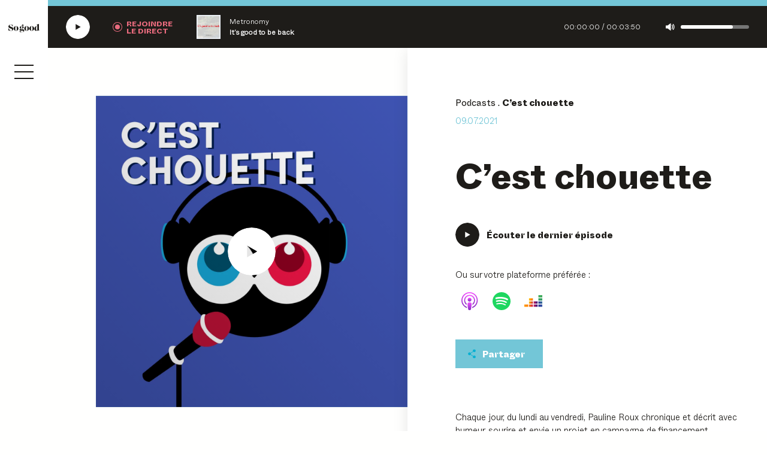

--- FILE ---
content_type: text/html; charset=UTF-8
request_url: https://www.sogoodstories.com/podcasts/cest-chouette/
body_size: 25678
content:
<!DOCTYPE html>
<html lang="fr"
      class="no-js ">
<head>
    <meta charset="UTF-8">
    <meta name="viewport"
          content="width=device-width, initial-scale=1, minimum-scale=1.0, maximum-scale=1.0, user-scalable=no">
    <title>Podcast C&#039;est chouette | So good avec Ulule et So Press</title>
    <link rel="profile" href="http://gmpg.org/xfn/11">

    <link rel="apple-touch-icon" sizes="180x180" href="/apple-touch-icon.png">
    <link rel="icon" type="image/png" sizes="32x32" href="/favicon-32x32.png">
    <link rel="icon" type="image/png" sizes="16x16" href="/favicon-16x16.png">
    <link rel="manifest" href="/site.webmanifest">
    <link rel="mask-icon" href="/safari-pinned-tab.svg" color="#f04c63">
    <meta name="msapplication-TileColor" content="#f04c63">
    <meta name="theme-color" content="#ffffff">
    <meta name="facebook-domain-verification" content="fntz1svpbbdy7casgnq4how3z66n4d"/>
    
	<meta name="description" content="Chaque jour, du lundi au vendredi, Pauline Roux chronique et décrit avec humeur, sourire et envie un projet en campagne de financement participatif sur" />
	<meta name="robots" content="index, follow, max-snippet:-1, max-image-preview:large, max-video-preview:-1" />
	<link rel="canonical" href="https://www.sogoodstories.com/podcasts/cest-chouette/" />
	<meta property="og:locale" content="fr_FR" />
	<meta property="og:type" content="article" />
	<meta property="og:title" content="Podcast C&#039;est chouette | So good avec Ulule et So Press" />
	<meta property="og:description" content="Chaque jour, du lundi au vendredi, Pauline Roux chronique et décrit avec humeur, sourire et envie un projet en campagne de financement participatif sur" />
	<meta property="og:url" content="https://www.sogoodstories.com/podcasts/cest-chouette/" />
	<meta property="og:site_name" content="So good avec Ulule et So Press" />
	<meta property="article:modified_time" content="2022-09-01T15:41:33+00:00" />
	<meta property="og:image" content="https://www.sogoodstories.com/wp-content/uploads/2021/07/cest-chouette-1024x1024.png" />
	<meta property="og:image:width" content="1024" />
	<meta property="og:image:height" content="1024" />
	<meta name="twitter:card" content="summary_large_image" />
	<script type="application/ld+json" class="yoast-schema-graph">{"@context":"https://schema.org","@graph":[{"@type":"WebSite","@id":"https://www.sogoodstories.com/#website","url":"https://www.sogoodstories.com/","name":"So good avec Ulule et So Press","description":"Radio, Podcast et Magazine","potentialAction":[{"@type":"SearchAction","target":"https://www.sogoodstories.com/?s={search_term_string}","query-input":"required name=search_term_string"}],"inLanguage":"fr-FR"},{"@type":"ImageObject","@id":"https://www.sogoodstories.com/podcasts/cest-chouette/#primaryimage","inLanguage":"fr-FR","url":"https://www.sogoodstories.com/wp-content/uploads/2021/07/cest-chouette.png","width":1773,"height":1773},{"@type":"WebPage","@id":"https://www.sogoodstories.com/podcasts/cest-chouette/#webpage","url":"https://www.sogoodstories.com/podcasts/cest-chouette/","name":"Podcast C'est chouette | So good avec Ulule et So Press","isPartOf":{"@id":"https://www.sogoodstories.com/#website"},"primaryImageOfPage":{"@id":"https://www.sogoodstories.com/podcasts/cest-chouette/#primaryimage"},"datePublished":"2021-07-09T08:01:10+00:00","dateModified":"2022-09-01T15:41:33+00:00","description":"Chaque jour, du lundi au vendredi, Pauline Roux chronique et d\u00e9crit avec humeur, sourire et envie un projet en campagne de financement participatif sur","breadcrumb":{"@id":"https://www.sogoodstories.com/podcasts/cest-chouette/#breadcrumb"},"inLanguage":"fr-FR","potentialAction":[{"@type":"ReadAction","target":["https://www.sogoodstories.com/podcasts/cest-chouette/"]}]},{"@type":"BreadcrumbList","@id":"https://www.sogoodstories.com/podcasts/cest-chouette/#breadcrumb","itemListElement":[{"@type":"ListItem","position":1,"item":{"@type":"WebPage","@id":"https://www.sogoodstories.com/","url":"https://www.sogoodstories.com/","name":"Home"}},{"@type":"ListItem","position":2,"item":{"@type":"WebPage","@id":"https://www.sogoodstories.com/podcasts/","url":"https://www.sogoodstories.com/podcasts/","name":"Programmes"}},{"@type":"ListItem","position":3,"item":{"@type":"WebPage","@id":"https://www.sogoodstories.com/podcasts/cest-chouette/","url":"https://www.sogoodstories.com/podcasts/cest-chouette/","name":"C&rsquo;est chouette"}}]}]}</script>


<link rel="stylesheet" defer type="text/css"  media="none" onload="if(media!='all')media='all'"  href="https://www.sogoodstories.com/wp-content/themes/sogood/generated/659d6a9fa44c8_gutenberg.css"><link rel="stylesheet" type="text/css" href="https://www.sogoodstories.com/wp-content/themes/sogood/generated/659d6a9fa44c8_style.css"><meta property="og:image" content="https://www.sogoodstories.com/wp-content/themes/sogood/img/share-2.png" /><meta name="twitter:image" content="https://www.sogoodstories.com/wp-content/themes/sogood/img/share-2.png" /><meta name="twitter:card" content="summary_large_image" />    <script>    (function (w) {       w.F = w.F || {};       w.F.CONFIG = {         PATH_URL: '/',         GA_UA: null,         ROOT_URL: 'https://www.sogoodstories.com/',         THEME_URL: 'https://www.sogoodstories.com/wp-content/themes/sogood/',         API_URL: 'https://www.sogoodstories.com/wp-admin/admin-ajax.php',         DEBUG: true,         URL_CGU: 'https://www.sogoodstories.com/politique-de-confidentialite/',         DEFAULT_COVER_URL: 'https://www.sogoodstories.com/wp-content/themes/sogood/img/player/default-cover-radio.png',         IS_BOT: /page speed insights|lighthouse|bot|googlebot|crawler|spider|robot|crawling/i.test(navigator.userAgent || ''),         LIVE_RADIO_STREAM_URL: 'https://www.radioking.com/play/so-good-radio'       };       w.F.components = {};       w.F._ = {         wW: w.innerWidth,         wH: w.innerHeight,         scrollTop: 0       };       F.breakpoints = {         SMALL_DESKTOP: 1275,         TABLET: 1024,         TABLET_PORTRAIT: 960,         MOBILE: 767};       w.F.isSmallDesktop = function () {         return F._.wW <= F.breakpoints.SMALL_DESKTOP       };       w.F.isTablet = function () {         return F._.wW <= F.breakpoints.TABLET       };       w.F.isTabletPortrait = function () {         return F._.wW <= F.breakpoints.TABLET_PORTRAIT       };       w.F.isMobile = function () {         return F._.wW <= F.breakpoints.MOBILE       };     })(window);     </script>
    <!-- Google Tag Manager -->
            <script>(function (w, d, s, l, i) {
                w[l] = w[l] || [];
                w[l].push({
                    'gtm.start':
                        new Date().getTime(), event: 'gtm.js'
                });
                var f = d.getElementsByTagName(s)[0],
                    j = d.createElement(s), dl = l != 'dataLayer' ? '&l=' + l : '';
                j.async = true;
                j.src = 'https://www.googletagmanager.com/gtm.js?id=' + i + dl;

                j.addEventListener('load', function() {
                            let scriptEle = document.createElement("script");
            scriptEle.setAttribute("src",  "https://www.sogoodstories.com/wp-content/themes/sogood/generated/659d6a9fa44c8_cmp.js");
            scriptEle.setAttribute("type", "text/javascript");
            scriptEle.setAttribute("async", true);
            document.body.appendChild(scriptEle);
                            });
                f.parentNode.insertBefore(j, f);
            })(window, document, 'script', 'dataLayer', 'GTM-KHG6Q9V');</script>
        <!-- End Google Tag Manager -->
    </head>

<body class="programme-template-default single single-programme postid-4356">
<!-- Google Tag Manager (noscript) -->
<noscript><iframe src="https://www.googletagmanager.com/ns.html?id=GTM-KHG6Q9V"
                  height="0" width="0" style="display:none;visibility:hidden"></iframe></noscript>
<!-- End Google Tag Manager (noscript) -->

<div class="full-wrapper">
    <div class="player-sticky" data-ref="Sticky" data-component="PlayerSticky" :data-state="state" :data-live="isLive"
     data-component-options='{"url":"https:\/\/www.radioking.com\/play\/so-good-radio"}'>
    <div class="top timeline">
        <div class="bar">
            <div class="inner" :style="transform: translateX(-<%= 100 - getProgress * 100 %>%)"></div>
        </div>
    </div>
    <div class="bottom">
        <button aria-label="Écouter la radio SoGood"
                :aria-label="<%= state === 'playing' ? 'Mettre en pause' : 'Écouter' %> <%= isLive ? 'la radio SoGood' : 'le podcast' %>"
                title="Écouter la radio SoGood"
                :title="<%= state === 'playing' ? 'Mettre en pause' : 'Écouter' %> <%= isLive ? 'la radio SoGood' : 'le podcast' %>"
                class="play image-wrapper">
            <span class="player-button-ico image-wrapper -w40">
    <span class="ico -play">
        <svg class=""  width="30" height="30" viewBox="0 0 30 30" fill="none" xmlns="http://www.w3.org/2000/svg"><use href="#ico-play"></use></svg>        <svg class="-hover"  width="40" height="40" viewBox="0 0 40 40" fill="none" xmlns="http://www.w3.org/2000/svg"><use href="#player-ico-play-hover"></use></svg>    </span>

    <span class="loader ratio-wrapper -square" data-ref="loader">
    <svg class="loader-circular full" viewBox="25 25 50 50">
        <circle class="loader-path" cx="50" cy="50" r="20" fill="none" stroke-width="2" stroke-miterlimit="10"/>
    </svg>
</span>
    <span class="ico -pause">
        <svg class=""  width="40" height="40" viewBox="0 0 40 40" fill="none" xmlns="http://www.w3.org/2000/svg"><use href="#player-ico-pause"></use></svg>        <svg class="-hover"  width="40" height="40" viewBox="0 0 40 40" fill="none" xmlns="http://www.w3.org/2000/svg"><use href="#player-ico-pause-hover"></use></svg>    </span>
</span>
        </button>
        <button aria-label="Rejoindre la radio" title="Rejoindre la radio" class="ico-btn live"
                :class="ico-btn live <%= isLive && state !== 'paused' ? 'hide' : '' %>">
                    <span class="label bold no-mobile" aria-hidden="true">
                        Rejoindre <br/> le direct
                    </span>
            <!--<span class="label bold only-mobile" aria-hidden="true">
                        ra-<br/>dio
                    </span>-->
        </button>
        <div class="current">
            <div class="cover bkg-cover ratio-wrapper -square"
                 :style="<%= cover ? 'background-image:url('+cover+')' : '' %>">
            </div>
            <div class="title">
                <span class="episode" :html="surtitle"></span>
                <span class="name" :html="title"></span>
            </div>
        </div>
        <div class="time">
            <span class="current" :html="getCurrentTime"></span>/
            <span class="duration" :html="getDuration"></span>
        </div>
        <button aria-label="Couper le son" title="Couper le son" class="sound image-wrapper"
                :data-muted="<%= muted ? 'true' : 'false' %>">
            <i class="icon">
                <svg class=""  width="15" height="12" viewBox="0 0 15 12" fill="none" xmlns="http://www.w3.org/2000/svg">
    <path class="wave" d="M11.1318 2.83569C10.9167 2.55651 10.5071 2.47675 10.1999 2.68613C9.91313 2.89552 9.83121 3.29435 10.0463 3.59348C10.5685 4.29143 10.845 5.12898 10.845 6.00641C10.845 6.88384 10.5685 7.71142 10.0463 8.41935C9.83121 8.69853 9.89265 9.1173 10.1999 9.32669C10.3228 9.41643 10.4559 9.44634 10.5788 9.44634C10.7733 9.44634 10.9884 9.3566 11.1113 9.17713C11.7974 8.25981 12.1661 7.15305 12.1661 6.00641C12.1865 4.85977 11.8281 3.77295 11.1318 2.83569Z" fill="currentColor"/>
    <path class="wave -big" d="M12.8316 1.14162C12.6063 0.86244 12.1864 0.812586 11.8997 1.04191C11.613 1.27124 11.5618 1.67008 11.7973 1.94926C12.7599 3.10587 13.2617 4.50178 13.2617 5.99741C13.2617 7.49303 12.7599 8.87897 11.7973 10.0456C11.572 10.3247 11.613 10.7335 11.8997 10.9529C12.0226 11.0426 12.1762 11.1025 12.3093 11.1025C12.5039 11.1025 12.6882 11.0127 12.8316 10.8632C13.9581 9.49716 14.5827 7.77221 14.5827 5.99741C14.5827 4.2226 13.9581 2.52756 12.8316 1.14162Z" fill="currentColor"/>
    <path d="M8.32569 0.0450009C8.16184 -0.0247947 7.97751 -0.0148239 7.8239 0.0848842L3.24637 3.46499H0.553097C0.297083 3.46499 0.0820312 3.67438 0.0820312 3.92365V8.08147C0.0820312 8.33074 0.297083 8.54013 0.553097 8.54013H3.23613L7.83414 11.9103C7.90583 11.9701 8.01847 12 8.12088 12C8.19256 12 8.25401 11.99 8.33593 11.9601C8.49978 11.8903 8.59194 11.7208 8.59194 11.5413V0.453804C8.60219 0.2843 8.48954 0.114797 8.32569 0.0450009Z" fill="currentColor"/>
</svg>
            </i>
        </button>
        <div class="range-slider-container no-mobile" :data-volume="<%= volume %>">
            <div class="range-slider"></div>
            <div class="range-slider-bar"></div>
        </div>
    </div>
</div>

    <div class="nav-sticky" data-component="NavSticky" data-ref="NavSticky">
    <a href="https://www.sogoodstories.com/" class="logo image-wrapper"
       title="Revenir à la page d'accueil">
        <svg class=""  width="1280" height="336" fill="none" viewBox="0 0 1280 336" xmlns="http://www.w3.org/2000/svg"><use href="#logo"></use></svg>        <p class="baseline only-mobile">Avec Ulule & So Press.</p>
    </a>
    <svg class="waves-mobile only-mobile"  width="280" height="116" viewBox="0 0 280 116" fill="none" xmlns="http://www.w3.org/2000/svg"><use href="#waves-sticky-mobile"></use></svg>
    <button class="nav-burger trigger-js" data-trigger-component="Menu" data-trigger-action="toggle" aria-label="Ouvrir le menu">
    <i></i><i></i><i></i></button></div>
    <div class="nav-menu" data-component="NavMenu" data-ref="Menu">
    <script type="text/template">
        <div class="bkg"></div>

        <div class="wrapper full">
            <div class="scroller">

                <div class="content">
                    <nav class="main-menu title-1">
                        <ul id="menu-main-menu" class=""><li class="menu-item menu-item-type-post_type menu-item-object-page menu-item-10894"><a href="https://www.sogoodstories.com/radio/">Radio</a></li>
<li class="menu-item menu-item-type-post_type menu-item-object-page menu-item-1265"><a href="https://www.sogoodstories.com/podcasts/">Podcasts</a></li>
<li class="menu-item menu-item-type-post_type menu-item-object-page current_page_parent menu-item-1961"><a href="https://www.sogoodstories.com/actualites/">Actualités</a></li>
<li class="menu-item menu-item-type-post_type menu-item-object-page menu-item-10895"><a href="https://www.sogoodstories.com/magazine/">Magazine</a></li>
<li class="menu-item menu-item-type-custom menu-item-object-custom menu-item-10896"><a target="_blank" rel="noopener" href="https://www.sogoodfestival.com/">Festival</a></li>
</ul>                    </nav>

                    <nav class="bottom-menu title-4">
                        <ul id="menu-main-menu-bis" class=""><li class="menu-item menu-item-type-post_type menu-item-object-page menu-item-2041"><a href="https://www.sogoodstories.com/a-propos/">À propos</a></li>
<li class="menu-item menu-item-type-post_type menu-item-object-page menu-item-1967"><a href="https://www.sogoodstories.com/newsletter/">Newsletter</a></li>
<li class="menu-item menu-item-type-custom menu-item-object-custom menu-item-9660"><a target="_blank" rel="noopener" href="https://abonnement.sopress.net/common/product-article/1395">S&rsquo;abonner</a></li>
<li class="menu-item menu-item-type-post_type menu-item-object-page menu-item-12050"><a href="https://www.sogoodstories.com/les-optimistes/">Les Optimistes de la Transition</a></li>
<li class="menu-item menu-item-type-post_type menu-item-object-page menu-item-11453"><a href="https://www.sogoodstories.com/ils-s-engagent/">Ils s’engagent avec nous</a></li>
<li class="-black menu-item menu-item-type-custom menu-item-object-custom menu-item-10897"><a target="_blank" rel="noopener" href="https://creons-ensemble-so-good.webflow.io/">Le studio</a></li>
</ul>                    </nav>

                </div>

            </div>

            <div class="nav-sticky" data-component="NavSticky" data-ref="NavSticky">
    <a href="https://www.sogoodstories.com/" class="logo image-wrapper"
       title="Revenir à la page d'accueil">
        <svg class=""  width="1280" height="336" fill="none" viewBox="0 0 1280 336" xmlns="http://www.w3.org/2000/svg"><use href="#logo"></use></svg>        <p class="baseline only-mobile">Avec Ulule & So Press.</p>
    </a>
    <svg class="waves-mobile only-mobile"  width="280" height="116" viewBox="0 0 280 116" fill="none" xmlns="http://www.w3.org/2000/svg"><use href="#waves-sticky-mobile"></use></svg>
    <button class="nav-burger trigger-js" data-trigger-component="Menu" data-trigger-action="toggle" aria-label="Ouvrir le menu">
    <i></i><i></i><i></i></button></div>

            <button class="close trigger-js image-wrapper" data-trigger-component="Menu" data-trigger-action="toggle">
                <svg class=""  width="19" height="19" viewBox="0 0 19 19" fill="none" xmlns="http://www.w3.org/2000/svg"><use href="#ico-close"></use></svg>            </button>
        </div>

    </script>
</div>    <div class="form-search -overlay" data-component="FormSearch" data-ref="FormSearch" :data-state="state" data-component-options='{"isLazy" : true}'>
        <script type="text/template">
             <div class="wrapper -large -big-padded -left">
                              <button class="close trigger-js image-wrapper" data-trigger-component="FormSearch" data-trigger-action="toggle">
                     <svg class=""  width="19" height="19" viewBox="0 0 19 19" fill="none" xmlns="http://www.w3.org/2000/svg"><use href="#ico-close"></use></svg>                 </button>
                          <form action="/" class="form">
                 <div class="inline-form">
                     <input type="text" name="s" placeholder="Recherchez par mots-clés..." value="" />
                     <button class="btn ico-btn -square -loader" type="submit">
                         <i class="ico image-wrapper">
                             <svg class=""  width="16" height="16" viewBox="0 0 16 16" fill="none" xmlns="http://www.w3.org/2000/svg"><use href="#ico-search"></use></svg>                         </i>
                         <span class="loader ratio-wrapper -square" data-ref="loader">
    <svg class="loader-circular full" viewBox="25 25 50 50">
        <circle class="loader-path" cx="50" cy="50" r="20" fill="none" stroke-width="2" stroke-miterlimit="10"/>
    </svg>
</span>                     </button>
                 </div>
             </form>
         </div>
                     <div class="search-results-wrapper"></div>
                 </script>
    </div>
    <main id="page">

        <div id="loader"></div>

        <div id="content">
            <div class="page-item -programme">

    <div class="wrapper -larger -left single-top">
        <div class="grid -equal-cols">
            <div class="padded-cell image-cell">
                <ul class="nav-breadcrumb  ellipsis -one-line only-tablet" itemscope itemtype="https://schema.org/BreadcrumbList">
            <li itemprop="itemListElement" itemscope itemtype="https://schema.org/ListItem">
            <a itemscope itemtype="https://schema.org/WebPage" itemprop="item" itemid="https://www.sogoodstories.com/podcasts/" tabindex="-1" href="https://www.sogoodstories.com/podcasts/"><span itemprop="name">Podcasts</span></a>            <meta itemprop="position" content="1" />
        </li>
            <li itemprop="itemListElement" itemscope itemtype="https://schema.org/ListItem">
            <span itemprop="name">C&rsquo;est chouette</span>            <meta itemprop="position" content="2" />
        </li>
    </ul>
                <p class="date only-tablet">09.07.2021</p>

                <div class="image -episode ratio-wrapper -square "
     data-component="LazyImage"
     data-component-options='{}'>
        <div class="full bkg-cover"  data-bkg-desktop="https://www.sogoodstories.com/wp-content/uploads/2021/07/cest-chouette-1280x1280.png" ></div>

            <button class="player-button" :data-state="state" aria-label="Écouter Tinty : le mobilier vintage personnalisable" data-component="PlayerButton" data-component-options='{"title":"Tinty : le mobilier vintage personnalisable","surtitle":"C\u0027est chouette <span>#195<\/span>","url":"https:\/\/open.acast.com\/public\/streams\/6103c984c4d7850019a73bfc\/episodes\/62b2f7e2b6197d00122ff412.mp3","cover":"https:\/\/www.sogoodstories.com\/wp-content\/uploads\/2021\/07\/cest-chouette-150x150.png","cover_big":"https:\/\/www.sogoodstories.com\/wp-content\/uploads\/2021\/07\/cest-chouette-1280x1280.png"}'>

    <span class="player-button-ico image-wrapper -center -w80 -no-loading">
    <span class="ico -play">
        <svg class=""  width="30" height="30" viewBox="0 0 30 30" fill="none" xmlns="http://www.w3.org/2000/svg"><use href="#ico-play"></use></svg>        <svg class="-hover"  width="40" height="40" viewBox="0 0 40 40" fill="none" xmlns="http://www.w3.org/2000/svg"><use href="#player-ico-play-hover"></use></svg>    </span>

    <span class="loader ratio-wrapper -square" data-ref="loader">
    <svg class="loader-circular full" viewBox="25 25 50 50">
        <circle class="loader-path" cx="50" cy="50" r="20" fill="none" stroke-width="2" stroke-miterlimit="10"/>
    </svg>
</span>
    <span class="ico -pause">
        <svg class=""  width="40" height="40" viewBox="0 0 40 40" fill="none" xmlns="http://www.w3.org/2000/svg"><use href="#player-ico-pause"></use></svg>        <svg class="-hover"  width="40" height="40" viewBox="0 0 40 40" fill="none" xmlns="http://www.w3.org/2000/svg"><use href="#player-ico-pause-hover"></use></svg>    </span>
</span>

</button>
    </div>
            </div>

            <div class="padded-cell content-cell">
                <ul class="nav-breadcrumb  ellipsis -one-line no-tablet" itemscope itemtype="https://schema.org/BreadcrumbList">
            <li itemprop="itemListElement" itemscope itemtype="https://schema.org/ListItem">
            <a itemscope itemtype="https://schema.org/WebPage" itemprop="item" itemid="https://www.sogoodstories.com/podcasts/" tabindex="-1" href="https://www.sogoodstories.com/podcasts/"><span itemprop="name">Podcasts</span></a>            <meta itemprop="position" content="1" />
        </li>
            <li itemprop="itemListElement" itemscope itemtype="https://schema.org/ListItem">
            <span itemprop="name">C&rsquo;est chouette</span>            <meta itemprop="position" content="2" />
        </li>
    </ul>
                <p class="date no-tablet">09.07.2021</p>

                <h1>C&rsquo;est chouette</h1>

                
                <div class="common-links -top">
    <div class="links">
        <button aria-label="Écouter Tinty : le mobilier vintage personnalisable"
        class="player-button-button-w-label link -play" :data-state="state"
        data-component="PlayerButton" data-ref="playerButton" data-component-options='{"title":"Tinty : le mobilier vintage personnalisable","surtitle":"C\u0027est chouette <span>#195<\/span>","url":"https:\/\/open.acast.com\/public\/streams\/6103c984c4d7850019a73bfc\/episodes\/62b2f7e2b6197d00122ff412.mp3","cover":"https:\/\/www.sogoodstories.com\/wp-content\/uploads\/2021\/07\/cest-chouette-150x150.png","cover_big":"https:\/\/www.sogoodstories.com\/wp-content\/uploads\/2021\/07\/cest-chouette-1280x1280.png"}'>
    <span class="player-button-ico image-wrapper -w40 -no-loading">
    <span class="ico -play">
        <svg class=""  width="30" height="30" viewBox="0 0 30 30" fill="none" xmlns="http://www.w3.org/2000/svg"><use href="#ico-play"></use></svg>        <svg class="-hover"  width="40" height="40" viewBox="0 0 40 40" fill="none" xmlns="http://www.w3.org/2000/svg"><use href="#player-ico-play-hover"></use></svg>    </span>

    <span class="loader ratio-wrapper -square" data-ref="loader">
    <svg class="loader-circular full" viewBox="25 25 50 50">
        <circle class="loader-path" cx="50" cy="50" r="20" fill="none" stroke-width="2" stroke-miterlimit="10"/>
    </svg>
</span>
    <span class="ico -pause">
        <svg class=""  width="40" height="40" viewBox="0 0 40 40" fill="none" xmlns="http://www.w3.org/2000/svg"><use href="#player-ico-pause"></use></svg>        <svg class="-hover"  width="40" height="40" viewBox="0 0 40 40" fill="none" xmlns="http://www.w3.org/2000/svg"><use href="#player-ico-pause-hover"></use></svg>    </span>
</span>

    <span class="label">Écouter le dernier épisode</span>
</button>
    </div>
            <div class="platforms">
            <p class="body">Ou sur votre plateforme préférée :</p>
            <div class="all-links inline-list">
                                    <a target="_blank" rel="noopener nofollow" href="https://podcasts.apple.com/fr/podcast/cest-chouette/id1584698329"
                       title="Ecouter sur Apple Podcast"
                       class="btn ico-btn -fixed-size"><i><svg class=""  width="28" height="30" viewBox="0 0 28 30" fill="none" xmlns="http://www.w3.org/2000/svg">
<path d="M16.9646 19.125C16.9128 18.6595 16.7577 18.3233 16.4473 18.013C15.8654 17.4052 14.8439 17.0043 13.6413 17.0043C12.4387 17.0043 11.4172 17.3923 10.8353 18.013C10.5379 18.3362 10.3698 18.6595 10.318 19.125C10.2146 20.0302 10.2792 20.8061 10.3827 22.0604C10.4861 23.25 10.6801 24.8405 10.9258 26.444C11.1068 27.5948 11.2491 28.2155 11.3784 28.6552C11.5982 29.3793 12.387 30 13.6413 30C14.8956 30 15.6973 29.3664 15.9042 28.6552C16.0335 28.2155 16.1758 27.5948 16.3568 26.444C16.6025 24.8276 16.7965 23.25 16.8999 22.0604C17.0163 20.8061 17.068 20.0302 16.9646 19.125Z" fill="url(#paint0_linear_1930_8834)"/>
<path d="M16.8269 12.5302C16.8269 14.2888 15.4045 15.7112 13.6459 15.7112C11.8873 15.7112 10.4648 14.2888 10.4648 12.5302C10.4648 10.7716 11.8873 9.34918 13.6459 9.34918C15.4045 9.34918 16.8269 10.7845 16.8269 12.5302Z" fill="url(#paint1_linear_1930_8834)"/>
<path d="M13.6046 2.04229e-05C6.18218 0.0258825 0.104603 6.05174 0.0011546 13.4741C-0.0764316 19.4871 3.76408 24.6336 9.13046 26.5216C9.25977 26.5733 9.38908 26.4569 9.37615 26.3276C9.31149 25.8621 9.23391 25.3966 9.18218 24.931C9.15632 24.7629 9.05287 24.6336 8.91063 24.556C4.66925 22.7069 1.70805 18.4526 1.75977 13.5259C1.82443 7.06036 7.10029 1.79743 13.5529 1.74571C20.1606 1.69398 25.5529 7.04743 25.5529 13.6423C25.5529 18.5172 22.6046 22.7069 18.402 24.556C18.2468 24.6207 18.1434 24.7629 18.1305 24.931C18.0658 25.3966 18.0011 25.8621 17.9365 26.3276C17.9106 26.4698 18.0529 26.5733 18.1822 26.5216C23.4968 24.6595 27.3115 19.5905 27.3115 13.6423C27.2856 6.11639 21.1434 -0.0129106 13.6046 2.04229e-05Z" fill="url(#paint2_linear_1930_8834)"/>
<path d="M13.2965 4.52586C8.46028 4.7069 4.58097 8.70258 4.51632 13.5388C4.47753 16.7198 6.06804 19.5388 8.51201 21.2069C8.62839 21.2845 8.79649 21.194 8.79649 21.0517C8.7577 20.4957 8.7577 20.0043 8.78356 19.4871C8.79649 19.319 8.73183 19.1638 8.60252 19.0474C7.11545 17.6509 6.21028 15.6595 6.26201 13.4612C6.36546 9.58189 9.48183 6.42672 13.3611 6.27155C17.5767 6.10345 21.0422 9.49138 21.0422 13.6552C21.0422 15.7759 20.137 17.6896 18.7017 19.0474C18.5853 19.1638 18.5206 19.319 18.5206 19.4871C18.5465 19.9914 18.5336 20.4827 18.5077 21.0388C18.4948 21.181 18.6629 21.2845 18.7922 21.194C21.1973 19.5517 22.7879 16.7715 22.7879 13.6422C22.8008 8.49569 18.4948 4.31897 13.2965 4.52586Z" fill="url(#paint3_linear_1930_8834)"/>
<defs>
<linearGradient id="paint0_linear_1930_8834" x1="13.6429" y1="17.0043" x2="13.6429" y2="30" gradientUnits="userSpaceOnUse">
<stop stop-color="#F452FF"/>
<stop offset="1" stop-color="#832BC1"/>
</linearGradient>
<linearGradient id="paint1_linear_1930_8834" x1="13.6459" y1="9.34918" x2="13.6459" y2="15.7112" gradientUnits="userSpaceOnUse">
<stop stop-color="#F452FF"/>
<stop offset="1" stop-color="#832BC1"/>
</linearGradient>
<linearGradient id="paint2_linear_1930_8834" x1="13.6557" y1="0" x2="13.6557" y2="26.5351" gradientUnits="userSpaceOnUse">
<stop stop-color="#F452FF"/>
<stop offset="1" stop-color="#832BC1"/>
</linearGradient>
<linearGradient id="paint3_linear_1930_8834" x1="13.6518" y1="4.51849" x2="13.6518" y2="21.2354" gradientUnits="userSpaceOnUse">
<stop stop-color="#F452FF"/>
<stop offset="1" stop-color="#832BC1"/>
</linearGradient>
</defs>
</svg>
</i></a>
                                    <a target="_blank" rel="noopener nofollow" href="https://open.spotify.com/show/0R427pDtY0Y2Ev4rCjLU9I?si=e3ec95b47e574f74"
                       title="Ecouter sur Spotify"
                       class="btn ico-btn -fixed-size"><i><svg class=""  width="30" height="30" viewBox="0 0 30 30" fill="none" xmlns="http://www.w3.org/2000/svg">
<path d="M15.0003 0C6.71603 0 0 6.71585 0 15.0001C0 23.2847 6.71603 30 15.0003 30C23.2854 30 30.0007 23.2847 30.0007 15.0001C30.0007 6.71638 23.2854 0.000716487 15.0001 0.000716487L15.0003 0ZM21.8793 21.6344C21.6106 22.0751 21.0338 22.2148 20.5932 21.9443C17.0713 19.7931 12.6376 19.3058 7.41622 20.4988C6.91306 20.6134 6.41152 20.2982 6.29688 19.7948C6.1817 19.2915 6.4957 18.79 7.00011 18.6753C12.7141 17.3699 17.6155 17.932 21.5694 20.3483C22.0101 20.6188 22.1498 21.1938 21.8793 21.6344ZM23.7153 17.5501C23.3768 18.1003 22.6567 18.2741 22.1068 17.9356C18.0747 15.4572 11.9285 14.7395 7.15935 16.1871C6.54084 16.374 5.88758 16.0254 5.69986 15.408C5.51357 14.7894 5.86233 14.1374 6.47976 13.9494C11.9274 12.2964 18.6999 13.0971 23.3302 15.9425C23.8801 16.281 24.0538 17.0009 23.7153 17.5501ZM23.8729 13.297C19.0384 10.4255 11.0621 10.1614 6.44627 11.5624C5.70506 11.7872 4.92122 11.3687 4.6966 10.6275C4.47198 9.88596 4.89005 9.10266 5.6318 8.87732C10.9304 7.2688 19.7388 7.57958 25.3048 10.8839C25.973 11.2795 26.1915 12.1406 25.7956 12.8064C25.4016 13.4731 24.5382 13.6929 23.8736 13.297H23.8729Z" fill="#1ED760"/>
</svg>
</i></a>
                                    <a target="_blank" rel="noopener nofollow" href="https://deezer.page.link/SY1GMbe4hC1BU2ov9"
                       title="Ecouter sur Deezer"
                       class="btn ico-btn -fixed-size"><i><svg class=""  width="30" height="20" viewBox="0 0 30 20" fill="none" xmlns="http://www.w3.org/2000/svg">
<path d="M29.9987 0H23.5117V3.76174H29.9987V0Z" fill="#40AB5D"/>
<path d="M29.9987 5.21545H23.5117V8.97719H29.9987V5.21545Z" fill="url(#paint0_linear_1930_8842)"/>
<path d="M29.9987 10.4309H23.5117V14.1926H29.9987V10.4309Z" fill="url(#paint1_linear_1930_8842)"/>
<path d="M6.48695 15.6464H0V19.4082H6.48695V15.6464Z" fill="url(#paint2_linear_1930_8842)"/>
<path d="M14.319 15.6464H7.83203V19.4082H14.319V15.6464Z" fill="url(#paint3_linear_1930_8842)"/>
<path d="M22.1666 15.6464H15.6797V19.4082H22.1666V15.6464Z" fill="url(#paint4_linear_1930_8842)"/>
<path d="M29.9987 15.6464H23.5117V19.4082H29.9987V15.6464Z" fill="url(#paint5_linear_1930_8842)"/>
<path d="M22.1666 10.4309H15.6797V14.1926H22.1666V10.4309Z" fill="url(#paint6_linear_1930_8842)"/>
<path d="M14.319 10.4309H7.83203V14.1926H14.319V10.4309Z" fill="url(#paint7_linear_1930_8842)"/>
<path d="M14.319 5.21545H7.83203V8.97719H14.319V5.21545Z" fill="url(#paint8_linear_1930_8842)"/>
<defs>
<linearGradient id="paint0_linear_1930_8842" x1="26.787" y1="9.00968" x2="26.727" y2="5.16021" gradientUnits="userSpaceOnUse">
<stop stop-color="#358C7B"/>
<stop offset="0.5256" stop-color="#33A65E"/>
</linearGradient>
<linearGradient id="paint1_linear_1930_8842" x1="23.4164" y1="13.9995" x2="30.0723" y2="10.5778" gradientUnits="userSpaceOnUse">
<stop stop-color="#222B90"/>
<stop offset="1" stop-color="#367B99"/>
</linearGradient>
<linearGradient id="paint2_linear_1930_8842" x1="0.00118634" y1="17.5288" x2="6.48271" y2="17.5288" gradientUnits="userSpaceOnUse">
<stop stop-color="#FF9900"/>
<stop offset="1" stop-color="#FF8000"/>
</linearGradient>
<linearGradient id="paint3_linear_1930_8842" x1="7.83926" y1="17.5288" x2="14.3208" y2="17.5288" gradientUnits="userSpaceOnUse">
<stop stop-color="#FF8000"/>
<stop offset="1" stop-color="#CC1953"/>
</linearGradient>
<linearGradient id="paint4_linear_1930_8842" x1="15.6778" y1="17.5288" x2="22.1594" y2="17.5288" gradientUnits="userSpaceOnUse">
<stop stop-color="#CC1953"/>
<stop offset="1" stop-color="#241284"/>
</linearGradient>
<linearGradient id="paint5_linear_1930_8842" x1="23.5082" y1="17.5288" x2="29.9898" y2="17.5288" gradientUnits="userSpaceOnUse">
<stop stop-color="#222B90"/>
<stop offset="1" stop-color="#3559A6"/>
</linearGradient>
<linearGradient id="paint6_linear_1930_8842" x1="15.422" y1="13.326" x2="22.4053" y2="11.2657" gradientUnits="userSpaceOnUse">
<stop stop-color="#CC1953"/>
<stop offset="1" stop-color="#241284"/>
</linearGradient>
<linearGradient id="paint7_linear_1930_8842" x1="7.60855" y1="11.0603" x2="14.5369" y2="13.6046" gradientUnits="userSpaceOnUse">
<stop offset="0.00266984" stop-color="#FFCC00"/>
<stop offset="0.9999" stop-color="#CE1938"/>
</linearGradient>
<linearGradient id="paint8_linear_1930_8842" x1="8.38404" y1="4.63084" x2="13.7318" y2="9.60971" gradientUnits="userSpaceOnUse">
<stop offset="0.00266984" stop-color="#FFD100"/>
<stop offset="1" stop-color="#FD5A22"/>
</linearGradient>
</defs>
</svg>
</i></a>
                            </div>
        </div>
    
    <div class="btns">
                <div class="link -share share" data-component="Share"
     data-component-options='{"title":"C&rsquo;est chouette", "url":"https://www.sogoodstories.com/podcasts/cest-chouette/", "text" : "Ecoute ce podcast.", "postId": "4356" }'">
<button data-type="share" data-component="PointedBtn" aria-label="Partager ce programmet" title="Partager ce programme"
        data-title="C&rsquo;est chouette" class="btn-share btn -point -ico-and-label -blue">
                <span class="point"></span>
        <i class="ico ico-share"><svg class=""  width="17" height="20" viewBox="0 0 17 20" fill="none" xmlns="http://www.w3.org/2000/svg"><use href="#ico-share"></use></svg></i>
            <span class="label">Partager</span>
    </button>
</div>

<script id="share-4356" type="text/template">
    <div class="col">
        <h2 class="title">
            Partager <br/> ce<br />programme        </h2>
    </div>
    <div class="col">
        <p class="body">Partager ce programme sur les réseaux sociaux :</p>
        <div class="all-links inline-list">
            <a data-type="facebook" rel="nofollow" aria-label="Partager ce contenu sur Facebook"
               data-title="C&rsquo;est chouette"
               class="trigger-js no-ajax open-popup btn ico-btn -fixed-size -blue btn--share-desktop btn--share-facebook"
               href="https://www.facebook.com/share.php?u=https://www.sogoodstories.com/podcasts/cest-chouette/"><i><svg class=""  width="15" height="16" viewBox="0 0 15 16" fill="none" xmlns="http://www.w3.org/2000/svg"><use href="#ico-facebook"></use></svg></i></a>
            <a data-type="twitter" rel="nofollow" aria-label="Partager ce contenu sur Twitter"
               data-title="C&rsquo;est chouette"
               class="trigger-js no-ajax open-popup btn ico-btn -fixed-size -blue btn--share-desktop btn--share-twitter"
               href="https://twitter.com/intent/tweet?text=C%E2%80%99est+chouette+%23sogood+https%3A%2F%2Fwww.sogoodstories.com%2Fpodcasts%2Fcest-chouette%2F"><i><svg class=""  width="12" height="10" viewBox="0 0 12 10" fill="none" xmlns="http://www.w3.org/2000/svg"><use href="#ico-twitter"></use></svg></i></a>
            <a data-type="linkedin" rel="nofollow" aria-label="Partager ce contenu sur Linkedin"
               data-title="C&rsquo;est chouette"
               class="trigger-js no-ajax open-popup btn ico-btn -fixed-size -blue btn--share-desktop btn--share-Linkedin"
               href="https://www.linkedin.com/shareArticle?mini=true&url=https://www.sogoodstories.com/podcasts/cest-chouette/"><i><svg class=""  width="12" height="12" viewBox="0 0 22 22" fill="none" xmlns="http://www.w3.org/2000/svg"><use href="#ico-linkedin"></use></svg></i></a>
            <a data-type="telegram" rel="nofollow" aria-label="Partager ce contenu sur Telegram"
               data-title="C&rsquo;est chouette"
               class="trigger-js no-ajax open-popup btn ico-btn -fixed-size -blue btn--share-desktop btn--share-twitter"
               href="https://t.me/share/url?url=https://www.sogoodstories.com/podcasts/cest-chouette/&text=C%E2%80%99est+chouette"><i><svg class=""  width="26" height="22" viewBox="0 0 26 22" fill="none" xmlns="http://www.w3.org/2000/svg"><use href="#ico-telegram"></use></svg></i></a>
            <a data-type="whatsapp" rel="nofollow" aria-label="Partager ce contenu sur Whatsapp"
               data-title="C&rsquo;est chouette"
               class="trigger-js no-ajax open-popup btn ico-btn -fixed-size -blue btn--share-desktop btn--share-whatsapp"
               href="https://api.whatsapp.com/send?text=C%E2%80%99est+chouette+%23sogood+https%3A%2F%2Fwww.sogoodstories.com%2Fpodcasts%2Fcest-chouette%2F"><i><svg class=""  width="32" height="33" viewBox="0 0 32 33" fill="none" xmlns="http://www.w3.org/2000/svg"><use href="#ico-whatsapp"></use></svg></i></a>
        </div>
    </div>
</script>    </div>
</div>


                <div class="text">
                    <p><span style="font-weight: 400;">Chaque jour, du lundi au vendredi, Pauline Roux chronique et décrit avec humeur, sourire et envie un projet en campagne de financement participatif sur Ulule.</span></p>
<p>&nbsp;</p>
                </div>

                
            </div>
        </div>
    </div>

            <section id="program-episodes" class="wrapper -left-padded -left episodes-list -medium-large">
            <div class="wrapper -left">
                <h2 class="title">Tous les épisodes</h2>

                <div class="list-item -episode -card -horizontal" style="--program-color: #9894c7">
    
    <div class="image -episode ratio-wrapper -square "
     data-component="LazyImage"
     data-component-options='{}'>
        <div class="full bkg-cover"  data-bkg-desktop="https://www.sogoodstories.com/wp-content/uploads/2021/07/cest-chouette-800x800.png" ></div>

            <button class="player-button" :data-state="state" aria-label="Écouter Tinty : le mobilier vintage personnalisable" data-component="PlayerButton" data-component-options='{"title":"Tinty : le mobilier vintage personnalisable","surtitle":"C\u0027est chouette <span>#195<\/span>","url":"https:\/\/open.acast.com\/public\/streams\/6103c984c4d7850019a73bfc\/episodes\/62b2f7e2b6197d00122ff412.mp3","cover":"https:\/\/www.sogoodstories.com\/wp-content\/uploads\/2021\/07\/cest-chouette-150x150.png","cover_big":"https:\/\/www.sogoodstories.com\/wp-content\/uploads\/2021\/07\/cest-chouette-1280x1280.png"}'>

    <span class="player-button-ico image-wrapper -left-bottom -w40 -no-loading">
    <span class="ico -play">
        <svg class=""  width="30" height="30" viewBox="0 0 30 30" fill="none" xmlns="http://www.w3.org/2000/svg"><use href="#ico-play"></use></svg>        <svg class="-hover"  width="40" height="40" viewBox="0 0 40 40" fill="none" xmlns="http://www.w3.org/2000/svg"><use href="#player-ico-play-hover"></use></svg>    </span>

    <span class="loader ratio-wrapper -square" data-ref="loader">
    <svg class="loader-circular full" viewBox="25 25 50 50">
        <circle class="loader-path" cx="50" cy="50" r="20" fill="none" stroke-width="2" stroke-miterlimit="10"/>
    </svg>
</span>
    <span class="ico -pause">
        <svg class=""  width="40" height="40" viewBox="0 0 40 40" fill="none" xmlns="http://www.w3.org/2000/svg"><use href="#player-ico-pause"></use></svg>        <svg class="-hover"  width="40" height="40" viewBox="0 0 40 40" fill="none" xmlns="http://www.w3.org/2000/svg"><use href="#player-ico-pause-hover"></use></svg>    </span>
</span>

</button>
    </div>

    <div class="content">
                    <div class="meta">
                <span class="categorie">#195 </span>
            </div>
                <h3 class="ellipsis   -h3 title-3 -two-lines -maxed">
            <a href="https://www.sogoodstories.com/episode/tinty-le-mobilier-vintage-personnalisable/"
               title="En savoir plus sur Tinty : le mobilier vintage personnalisable">
                Tinty : le mobilier vintage personnalisable            </a>
        </h3>
                    <p class="ellipsis excerpt -three-lines">
                Soutenez le mobilier Tinty sur Ulule par ici : https://fr.ulule.com/tinty-marketplace/            </p>
            <a href="https://www.sogoodstories.com/episode/tinty-le-mobilier-vintage-personnalisable/" class="episodelink link-extend link -arrow -blue -ico"
               aria-label="Découvrir l'épisode Tinty : le mobilier vintage personnalisable">Découvrir l’épisode
                <i><svg class=""  width="43" height="6" viewBox="0 0 43 6" fill="none" xmlns="http://www.w3.org/2000/svg"><use href="#arrow-blank"></use></svg></i></a>
                    </div>
</div>
<div class="list-item -episode -card -horizontal" style="--program-color: #9894c7">
    
    <div class="image -episode ratio-wrapper -square "
     data-component="LazyImage"
     data-component-options='{}'>
        <div class="full bkg-cover"  data-bkg-desktop="https://www.sogoodstories.com/wp-content/uploads/2021/07/cest-chouette-800x800.png" ></div>

            <button class="player-button" :data-state="state" aria-label="Écouter Sauvons les Kevin : Un documentaire sur les Kevin, avec des Kevin, réalisé par un Kevin" data-component="PlayerButton" data-component-options='{"title":"Sauvons les Kevin : Un documentaire sur les Kevin, avec des Kevin, r\u00e9alis\u00e9 par un Kevin","surtitle":"C\u0027est chouette <span>#194<\/span>","url":"https:\/\/open.acast.com\/public\/streams\/6103c984c4d7850019a73bfc\/episodes\/62b2f752b7438a0011cd452f.mp3","cover":"https:\/\/www.sogoodstories.com\/wp-content\/uploads\/2021\/07\/cest-chouette-150x150.png","cover_big":"https:\/\/www.sogoodstories.com\/wp-content\/uploads\/2021\/07\/cest-chouette-1280x1280.png"}'>

    <span class="player-button-ico image-wrapper -left-bottom -w40 -no-loading">
    <span class="ico -play">
        <svg class=""  width="30" height="30" viewBox="0 0 30 30" fill="none" xmlns="http://www.w3.org/2000/svg"><use href="#ico-play"></use></svg>        <svg class="-hover"  width="40" height="40" viewBox="0 0 40 40" fill="none" xmlns="http://www.w3.org/2000/svg"><use href="#player-ico-play-hover"></use></svg>    </span>

    <span class="loader ratio-wrapper -square" data-ref="loader">
    <svg class="loader-circular full" viewBox="25 25 50 50">
        <circle class="loader-path" cx="50" cy="50" r="20" fill="none" stroke-width="2" stroke-miterlimit="10"/>
    </svg>
</span>
    <span class="ico -pause">
        <svg class=""  width="40" height="40" viewBox="0 0 40 40" fill="none" xmlns="http://www.w3.org/2000/svg"><use href="#player-ico-pause"></use></svg>        <svg class="-hover"  width="40" height="40" viewBox="0 0 40 40" fill="none" xmlns="http://www.w3.org/2000/svg"><use href="#player-ico-pause-hover"></use></svg>    </span>
</span>

</button>
    </div>

    <div class="content">
                    <div class="meta">
                <span class="categorie">#194 </span>
            </div>
                <h3 class="ellipsis   -h3 title-3 -two-lines -maxed">
            <a href="https://www.sogoodstories.com/episode/sauvons-les-kevin-un-documentaire-sur-les-kevin-avec-des-kevin-realise-par-un-kevin/"
               title="En savoir plus sur Sauvons les Kevin : Un documentaire sur les Kevin, avec des Kevin, réalisé par un Kevin">
                Sauvons les Kevin : Un documentaire sur les Kevin, avec des Kevin, réalisé par un Kevin            </a>
        </h3>
                    <p class="ellipsis excerpt -three-lines">
                Soutenez le documentaire Sauvons les Kevin sur Ulule par ici : https://fr.ulule.com/sauvonsleskevin/            </p>
            <a href="https://www.sogoodstories.com/episode/sauvons-les-kevin-un-documentaire-sur-les-kevin-avec-des-kevin-realise-par-un-kevin/" class="episodelink link-extend link -arrow -blue -ico"
               aria-label="Découvrir l'épisode Sauvons les Kevin : Un documentaire sur les Kevin, avec des Kevin, réalisé par un Kevin">Découvrir l’épisode
                <i><svg class=""  width="43" height="6" viewBox="0 0 43 6" fill="none" xmlns="http://www.w3.org/2000/svg"><use href="#arrow-blank"></use></svg></i></a>
                    </div>
</div>
<div class="list-item -episode -card -horizontal" style="--program-color: #9894c7">
    
    <div class="image -episode ratio-wrapper -square "
     data-component="LazyImage"
     data-component-options='{}'>
        <div class="full bkg-cover"  data-bkg-desktop="https://www.sogoodstories.com/wp-content/uploads/2021/07/cest-chouette-800x800.png" ></div>

            <button class="player-button" :data-state="state" aria-label="Écouter Sister Feel : Ressentez les bienfaits du froid, le bonheur est dans le périnée avec la cryothérapie périnéale pratique et confortable" data-component="PlayerButton" data-component-options='{"title":"Sister Feel : Ressentez les bienfaits du froid, le bonheur est dans le p\u00e9rin\u00e9e avec la cryoth\u00e9rapie p\u00e9rin\u00e9ale pratique et confortable","surtitle":"C\u0027est chouette <span>#193<\/span>","url":"https:\/\/open.acast.com\/public\/streams\/6103c984c4d7850019a73bfc\/episodes\/62b2f6ca513f57001218b03c.mp3","cover":"https:\/\/www.sogoodstories.com\/wp-content\/uploads\/2021\/07\/cest-chouette-150x150.png","cover_big":"https:\/\/www.sogoodstories.com\/wp-content\/uploads\/2021\/07\/cest-chouette-1280x1280.png"}'>

    <span class="player-button-ico image-wrapper -left-bottom -w40 -no-loading">
    <span class="ico -play">
        <svg class=""  width="30" height="30" viewBox="0 0 30 30" fill="none" xmlns="http://www.w3.org/2000/svg"><use href="#ico-play"></use></svg>        <svg class="-hover"  width="40" height="40" viewBox="0 0 40 40" fill="none" xmlns="http://www.w3.org/2000/svg"><use href="#player-ico-play-hover"></use></svg>    </span>

    <span class="loader ratio-wrapper -square" data-ref="loader">
    <svg class="loader-circular full" viewBox="25 25 50 50">
        <circle class="loader-path" cx="50" cy="50" r="20" fill="none" stroke-width="2" stroke-miterlimit="10"/>
    </svg>
</span>
    <span class="ico -pause">
        <svg class=""  width="40" height="40" viewBox="0 0 40 40" fill="none" xmlns="http://www.w3.org/2000/svg"><use href="#player-ico-pause"></use></svg>        <svg class="-hover"  width="40" height="40" viewBox="0 0 40 40" fill="none" xmlns="http://www.w3.org/2000/svg"><use href="#player-ico-pause-hover"></use></svg>    </span>
</span>

</button>
    </div>

    <div class="content">
                    <div class="meta">
                <span class="categorie">#193 </span>
            </div>
                <h3 class="ellipsis   -h3 title-3 -two-lines -maxed">
            <a href="https://www.sogoodstories.com/episode/sister-feel-ressentez-les-bienfaits-du-froid-le-bonheur-est-dans-le-perinee-avec-la-cryotherapie-perineale-pratique-et-confortable/"
               title="En savoir plus sur Sister Feel : Ressentez les bienfaits du froid, le bonheur est dans le périnée avec la cryothérapie périnéale pratique et confortable">
                Sister Feel : Ressentez les bienfaits du froid, le bonheur est dans le périnée avec la cryothérapie périnéale pratique et confortable            </a>
        </h3>
                    <p class="ellipsis excerpt -three-lines">
                Soutenez Sister Feel sur Ulule par ici : https://fr.ulule.com/sister-feel/            </p>
            <a href="https://www.sogoodstories.com/episode/sister-feel-ressentez-les-bienfaits-du-froid-le-bonheur-est-dans-le-perinee-avec-la-cryotherapie-perineale-pratique-et-confortable/" class="episodelink link-extend link -arrow -blue -ico"
               aria-label="Découvrir l'épisode Sister Feel : Ressentez les bienfaits du froid, le bonheur est dans le périnée avec la cryothérapie périnéale pratique et confortable">Découvrir l’épisode
                <i><svg class=""  width="43" height="6" viewBox="0 0 43 6" fill="none" xmlns="http://www.w3.org/2000/svg"><use href="#arrow-blank"></use></svg></i></a>
                    </div>
</div>
<div class="list-item -episode -card -horizontal" style="--program-color: #9894c7">
    
    <div class="image -episode ratio-wrapper -square "
     data-component="LazyImage"
     data-component-options='{}'>
        <div class="full bkg-cover"  data-bkg-desktop="https://www.sogoodstories.com/wp-content/uploads/2021/07/cest-chouette-800x800.png" ></div>

            <button class="player-button" :data-state="state" aria-label="Écouter Eris, Ecole solidaire : L&#039;intégration c&#039;est apprendre et participer" data-component="PlayerButton" data-component-options='{"title":"Eris, Ecole solidaire : L\u0027int\u00e9gration c\u0027est apprendre et participer","surtitle":"C\u0027est chouette <span>#192<\/span>","url":"https:\/\/open.acast.com\/public\/streams\/6103c984c4d7850019a73bfc\/episodes\/62b2f6808629780012e5ff32.mp3","cover":"https:\/\/www.sogoodstories.com\/wp-content\/uploads\/2021\/07\/cest-chouette-150x150.png","cover_big":"https:\/\/www.sogoodstories.com\/wp-content\/uploads\/2021\/07\/cest-chouette-1280x1280.png"}'>

    <span class="player-button-ico image-wrapper -left-bottom -w40 -no-loading">
    <span class="ico -play">
        <svg class=""  width="30" height="30" viewBox="0 0 30 30" fill="none" xmlns="http://www.w3.org/2000/svg"><use href="#ico-play"></use></svg>        <svg class="-hover"  width="40" height="40" viewBox="0 0 40 40" fill="none" xmlns="http://www.w3.org/2000/svg"><use href="#player-ico-play-hover"></use></svg>    </span>

    <span class="loader ratio-wrapper -square" data-ref="loader">
    <svg class="loader-circular full" viewBox="25 25 50 50">
        <circle class="loader-path" cx="50" cy="50" r="20" fill="none" stroke-width="2" stroke-miterlimit="10"/>
    </svg>
</span>
    <span class="ico -pause">
        <svg class=""  width="40" height="40" viewBox="0 0 40 40" fill="none" xmlns="http://www.w3.org/2000/svg"><use href="#player-ico-pause"></use></svg>        <svg class="-hover"  width="40" height="40" viewBox="0 0 40 40" fill="none" xmlns="http://www.w3.org/2000/svg"><use href="#player-ico-pause-hover"></use></svg>    </span>
</span>

</button>
    </div>

    <div class="content">
                    <div class="meta">
                <span class="categorie">#192 </span>
            </div>
                <h3 class="ellipsis   -h3 title-3 -two-lines -maxed">
            <a href="https://www.sogoodstories.com/episode/eris-ecole-solidaire-lintegration-cest-apprendre-et-participer/"
               title="En savoir plus sur Eris, Ecole solidaire : L&#039;intégration c&#039;est apprendre et participer">
                Eris, Ecole solidaire : L'intégration c'est apprendre et participer            </a>
        </h3>
                    <p class="ellipsis excerpt -three-lines">
                Soutenez l&rsquo;école solidaire Eris sur Ulule par ici : https://fr.ulule.com/eris-formation/            </p>
            <a href="https://www.sogoodstories.com/episode/eris-ecole-solidaire-lintegration-cest-apprendre-et-participer/" class="episodelink link-extend link -arrow -blue -ico"
               aria-label="Découvrir l'épisode Eris, Ecole solidaire : L'intégration c'est apprendre et participer">Découvrir l’épisode
                <i><svg class=""  width="43" height="6" viewBox="0 0 43 6" fill="none" xmlns="http://www.w3.org/2000/svg"><use href="#arrow-blank"></use></svg></i></a>
                    </div>
</div>
<div class="list-item -episode -card -horizontal" style="--program-color: #9894c7">
    
    <div class="image -episode ratio-wrapper -square "
     data-component="LazyImage"
     data-component-options='{}'>
        <div class="full bkg-cover"  data-bkg-desktop="https://www.sogoodstories.com/wp-content/uploads/2021/07/cest-chouette-800x800.png" ></div>

            <button class="player-button" :data-state="state" aria-label="Écouter JUCE collection : motifs uniques, mode et lifestyle fabriqués en France" data-component="PlayerButton" data-component-options='{"title":"JUCE collection : motifs uniques, mode et lifestyle fabriqu\u00e9s en France","surtitle":"C\u0027est chouette <span>#191<\/span>","url":"https:\/\/open.acast.com\/public\/streams\/6103c984c4d7850019a73bfc\/episodes\/62b2f566513f57001218a934.mp3","cover":"https:\/\/www.sogoodstories.com\/wp-content\/uploads\/2021\/07\/cest-chouette-150x150.png","cover_big":"https:\/\/www.sogoodstories.com\/wp-content\/uploads\/2021\/07\/cest-chouette-1280x1280.png"}'>

    <span class="player-button-ico image-wrapper -left-bottom -w40 -no-loading">
    <span class="ico -play">
        <svg class=""  width="30" height="30" viewBox="0 0 30 30" fill="none" xmlns="http://www.w3.org/2000/svg"><use href="#ico-play"></use></svg>        <svg class="-hover"  width="40" height="40" viewBox="0 0 40 40" fill="none" xmlns="http://www.w3.org/2000/svg"><use href="#player-ico-play-hover"></use></svg>    </span>

    <span class="loader ratio-wrapper -square" data-ref="loader">
    <svg class="loader-circular full" viewBox="25 25 50 50">
        <circle class="loader-path" cx="50" cy="50" r="20" fill="none" stroke-width="2" stroke-miterlimit="10"/>
    </svg>
</span>
    <span class="ico -pause">
        <svg class=""  width="40" height="40" viewBox="0 0 40 40" fill="none" xmlns="http://www.w3.org/2000/svg"><use href="#player-ico-pause"></use></svg>        <svg class="-hover"  width="40" height="40" viewBox="0 0 40 40" fill="none" xmlns="http://www.w3.org/2000/svg"><use href="#player-ico-pause-hover"></use></svg>    </span>
</span>

</button>
    </div>

    <div class="content">
                    <div class="meta">
                <span class="categorie">#191 </span>
            </div>
                <h3 class="ellipsis   -h3 title-3 -two-lines -maxed">
            <a href="https://www.sogoodstories.com/episode/juce-collection-motifs-uniques-mode-et-lifestyle-fabriques-en-france/"
               title="En savoir plus sur JUCE collection : motifs uniques, mode et lifestyle fabriqués en France">
                JUCE collection : motifs uniques, mode et lifestyle fabriqués en France            </a>
        </h3>
                    <p class="ellipsis excerpt -three-lines">
                Soutenez JUCE sur Ulule par ici : https://fr.ulule.com/juce-collection/            </p>
            <a href="https://www.sogoodstories.com/episode/juce-collection-motifs-uniques-mode-et-lifestyle-fabriques-en-france/" class="episodelink link-extend link -arrow -blue -ico"
               aria-label="Découvrir l'épisode JUCE collection : motifs uniques, mode et lifestyle fabriqués en France">Découvrir l’épisode
                <i><svg class=""  width="43" height="6" viewBox="0 0 43 6" fill="none" xmlns="http://www.w3.org/2000/svg"><use href="#arrow-blank"></use></svg></i></a>
                    </div>
</div>
<div class="list-item -episode -card -horizontal" style="--program-color: #9894c7">
    
    <div class="image -episode ratio-wrapper -square "
     data-component="LazyImage"
     data-component-options='{}'>
        <div class="full bkg-cover"  data-bkg-desktop="https://www.sogoodstories.com/wp-content/uploads/2021/07/cest-chouette-800x800.png" ></div>

            <button class="player-button" :data-state="state" aria-label="Écouter Le jean en lin Sème" data-component="PlayerButton" data-component-options='{"title":"Le jean en lin S\u00e8me","surtitle":"C\u0027est chouette <span>#190<\/span>","url":"https:\/\/open.acast.com\/public\/streams\/6103c984c4d7850019a73bfc\/episodes\/62b0932bd944ab00126c9d49.mp3","cover":"https:\/\/www.sogoodstories.com\/wp-content\/uploads\/2021\/07\/cest-chouette-150x150.png","cover_big":"https:\/\/www.sogoodstories.com\/wp-content\/uploads\/2021\/07\/cest-chouette-1280x1280.png"}'>

    <span class="player-button-ico image-wrapper -left-bottom -w40 -no-loading">
    <span class="ico -play">
        <svg class=""  width="30" height="30" viewBox="0 0 30 30" fill="none" xmlns="http://www.w3.org/2000/svg"><use href="#ico-play"></use></svg>        <svg class="-hover"  width="40" height="40" viewBox="0 0 40 40" fill="none" xmlns="http://www.w3.org/2000/svg"><use href="#player-ico-play-hover"></use></svg>    </span>

    <span class="loader ratio-wrapper -square" data-ref="loader">
    <svg class="loader-circular full" viewBox="25 25 50 50">
        <circle class="loader-path" cx="50" cy="50" r="20" fill="none" stroke-width="2" stroke-miterlimit="10"/>
    </svg>
</span>
    <span class="ico -pause">
        <svg class=""  width="40" height="40" viewBox="0 0 40 40" fill="none" xmlns="http://www.w3.org/2000/svg"><use href="#player-ico-pause"></use></svg>        <svg class="-hover"  width="40" height="40" viewBox="0 0 40 40" fill="none" xmlns="http://www.w3.org/2000/svg"><use href="#player-ico-pause-hover"></use></svg>    </span>
</span>

</button>
    </div>

    <div class="content">
                    <div class="meta">
                <span class="categorie">#190 </span>
            </div>
                <h3 class="ellipsis   -h3 title-3 -two-lines -maxed">
            <a href="https://www.sogoodstories.com/episode/le-jean-en-lin-seme/"
               title="En savoir plus sur Le jean en lin Sème">
                Le jean en lin Sème            </a>
        </h3>
                    <p class="ellipsis excerpt -three-lines">
                Soutenez le jean en Sème sur Ulule par ici : https://fr.ulule.com/seme-france/            </p>
            <a href="https://www.sogoodstories.com/episode/le-jean-en-lin-seme/" class="episodelink link-extend link -arrow -blue -ico"
               aria-label="Découvrir l'épisode Le jean en lin Sème">Découvrir l’épisode
                <i><svg class=""  width="43" height="6" viewBox="0 0 43 6" fill="none" xmlns="http://www.w3.org/2000/svg"><use href="#arrow-blank"></use></svg></i></a>
                    </div>
</div>
<div class="list-item -episode -card -horizontal" style="--program-color: #9894c7">
    
    <div class="image -episode ratio-wrapper -square "
     data-component="LazyImage"
     data-component-options='{}'>
        <div class="full bkg-cover"  data-bkg-desktop="https://www.sogoodstories.com/wp-content/uploads/2021/07/cest-chouette-800x800.png" ></div>

            <button class="player-button" :data-state="state" aria-label="Écouter parad : L&#039;expérience du neuf en seconde main" data-component="PlayerButton" data-component-options='{"title":"parad : L\u0027exp\u00e9rience du neuf en seconde main","surtitle":"C\u0027est chouette <span>#189<\/span>","url":"https:\/\/open.acast.com\/public\/streams\/6103c984c4d7850019a73bfc\/episodes\/62b092e3b2f6a80012963d1c.mp3","cover":"https:\/\/www.sogoodstories.com\/wp-content\/uploads\/2021\/07\/cest-chouette-150x150.png","cover_big":"https:\/\/www.sogoodstories.com\/wp-content\/uploads\/2021\/07\/cest-chouette-1280x1280.png"}'>

    <span class="player-button-ico image-wrapper -left-bottom -w40 -no-loading">
    <span class="ico -play">
        <svg class=""  width="30" height="30" viewBox="0 0 30 30" fill="none" xmlns="http://www.w3.org/2000/svg"><use href="#ico-play"></use></svg>        <svg class="-hover"  width="40" height="40" viewBox="0 0 40 40" fill="none" xmlns="http://www.w3.org/2000/svg"><use href="#player-ico-play-hover"></use></svg>    </span>

    <span class="loader ratio-wrapper -square" data-ref="loader">
    <svg class="loader-circular full" viewBox="25 25 50 50">
        <circle class="loader-path" cx="50" cy="50" r="20" fill="none" stroke-width="2" stroke-miterlimit="10"/>
    </svg>
</span>
    <span class="ico -pause">
        <svg class=""  width="40" height="40" viewBox="0 0 40 40" fill="none" xmlns="http://www.w3.org/2000/svg"><use href="#player-ico-pause"></use></svg>        <svg class="-hover"  width="40" height="40" viewBox="0 0 40 40" fill="none" xmlns="http://www.w3.org/2000/svg"><use href="#player-ico-pause-hover"></use></svg>    </span>
</span>

</button>
    </div>

    <div class="content">
                    <div class="meta">
                <span class="categorie">#189 </span>
            </div>
                <h3 class="ellipsis   -h3 title-3 -two-lines -maxed">
            <a href="https://www.sogoodstories.com/episode/parad-lexperience-du-neuf-en-seconde-main/"
               title="En savoir plus sur parad : L&#039;expérience du neuf en seconde main">
                parad : L'expérience du neuf en seconde main            </a>
        </h3>
                    <p class="ellipsis excerpt -three-lines">
                Soutenez parad sur Ulule par ici : https://fr.ulule.com/parad-l-experience-du-neuf-en-seconde-main/            </p>
            <a href="https://www.sogoodstories.com/episode/parad-lexperience-du-neuf-en-seconde-main/" class="episodelink link-extend link -arrow -blue -ico"
               aria-label="Découvrir l'épisode parad : L'expérience du neuf en seconde main">Découvrir l’épisode
                <i><svg class=""  width="43" height="6" viewBox="0 0 43 6" fill="none" xmlns="http://www.w3.org/2000/svg"><use href="#arrow-blank"></use></svg></i></a>
                    </div>
</div>
<div class="list-item -episode -card -horizontal" style="--program-color: #9894c7">
    
    <div class="image -episode ratio-wrapper -square "
     data-component="LazyImage"
     data-component-options='{}'>
        <div class="full bkg-cover"  data-bkg-desktop="https://www.sogoodstories.com/wp-content/uploads/2021/07/cest-chouette-800x800.png" ></div>

            <button class="player-button" :data-state="state" aria-label="Écouter Irisé Paris : le duo d&#039;anti-cernes qui bouscule" data-component="PlayerButton" data-component-options='{"title":"Iris\u00e9 Paris : le duo d\u0027anti-cernes qui bouscule","surtitle":"C\u0027est chouette <span>#188<\/span>","url":"https:\/\/open.acast.com\/public\/streams\/6103c984c4d7850019a73bfc\/episodes\/62b09283a9fa7f0013c2b4e3.mp3","cover":"https:\/\/www.sogoodstories.com\/wp-content\/uploads\/2021\/07\/cest-chouette-150x150.png","cover_big":"https:\/\/www.sogoodstories.com\/wp-content\/uploads\/2021\/07\/cest-chouette-1280x1280.png"}'>

    <span class="player-button-ico image-wrapper -left-bottom -w40 -no-loading">
    <span class="ico -play">
        <svg class=""  width="30" height="30" viewBox="0 0 30 30" fill="none" xmlns="http://www.w3.org/2000/svg"><use href="#ico-play"></use></svg>        <svg class="-hover"  width="40" height="40" viewBox="0 0 40 40" fill="none" xmlns="http://www.w3.org/2000/svg"><use href="#player-ico-play-hover"></use></svg>    </span>

    <span class="loader ratio-wrapper -square" data-ref="loader">
    <svg class="loader-circular full" viewBox="25 25 50 50">
        <circle class="loader-path" cx="50" cy="50" r="20" fill="none" stroke-width="2" stroke-miterlimit="10"/>
    </svg>
</span>
    <span class="ico -pause">
        <svg class=""  width="40" height="40" viewBox="0 0 40 40" fill="none" xmlns="http://www.w3.org/2000/svg"><use href="#player-ico-pause"></use></svg>        <svg class="-hover"  width="40" height="40" viewBox="0 0 40 40" fill="none" xmlns="http://www.w3.org/2000/svg"><use href="#player-ico-pause-hover"></use></svg>    </span>
</span>

</button>
    </div>

    <div class="content">
                    <div class="meta">
                <span class="categorie">#188 </span>
            </div>
                <h3 class="ellipsis   -h3 title-3 -two-lines -maxed">
            <a href="https://www.sogoodstories.com/episode/irise-paris-le-duo-danti-cernes-qui-bouscule/"
               title="En savoir plus sur Irisé Paris : le duo d&#039;anti-cernes qui bouscule">
                Irisé Paris : le duo d'anti-cernes qui bouscule            </a>
        </h3>
                    <p class="ellipsis excerpt -three-lines">
                Soutenez Irisé Paris sur Ulule par ici : https://fr.ulule.com/anti-cernes            </p>
            <a href="https://www.sogoodstories.com/episode/irise-paris-le-duo-danti-cernes-qui-bouscule/" class="episodelink link-extend link -arrow -blue -ico"
               aria-label="Découvrir l'épisode Irisé Paris : le duo d'anti-cernes qui bouscule">Découvrir l’épisode
                <i><svg class=""  width="43" height="6" viewBox="0 0 43 6" fill="none" xmlns="http://www.w3.org/2000/svg"><use href="#arrow-blank"></use></svg></i></a>
                    </div>
</div>

                    <div class="nav-pagination">
        <span aria-current="page" class="page-numbers current">1</span><a class="page-numbers" href="https://www.sogoodstories.com/podcasts/cest-chouette/page/2/#program-episodes">2</a><a class="page-numbers" href="https://www.sogoodstories.com/podcasts/cest-chouette/page/3/#program-episodes">3</a><span class="page-numbers dots">…</span><a class="page-numbers" href="https://www.sogoodstories.com/podcasts/cest-chouette/page/25/#program-episodes">25</a><a class="next page-numbers" href="https://www.sogoodstories.com/podcasts/cest-chouette/page/2/#program-episodes"><svg class=""  width="60" height="40" viewBox="0 0 60 40" fill="none" xmlns="http://www.w3.org/2000/svg">
    <rect class="line" y="20" width="39" height="1" fill="currentColor"/>
    <path d="M38 24V17L43 20.5L38 24Z" fill="currentColor"/>
    <circle cx="40" cy="20" r="19.5" transform="rotate(-180 40 20)" stroke="currentColor"/>
<title>Page suivante</title></svg>
</a>    </div>
            </div>
        </section>
        
    <div class="programme-suggestions">
    <div class="wrapper -left -large">
        <div class="wrapper -left-padded">
            <h2 class="title">Ces autres programmes <br class="only-mobile"> peuvent vous plaire</h2>
        </div>

        <div class="grid -scrolling-grid -three-cols -equal-cols -column-gap -smaller-gap">
            <div class="list-item -programme -horizontal"
     data-tags='["ecologie"]'
     style="--program-color: #9894c7">
    <div class="clickable">
        <div class="image -programme ratio-wrapper -landscape "
     data-component="LazyImage"
     data-component-options='{}'>
        <div class="full bkg-cover"  data-bkg-desktop="https://www.sogoodstories.com/wp-content/uploads/2021/09/13-les-doigts-dans-la-prise-03.png" ></div>

    </div>

        <div class="content">
            <div class="episodes-count"><strong class="body-bold">6</strong>
                ÉPISODES</div>
            <h3 class="title ellipsis -one-line -h3">
                <a class="link-extend" href="https://www.sogoodstories.com/podcasts/les-doigts-dans-la-prise/"
                   title="En savoir plus sur Les doigts dans la prise">
                    Les doigts dans la prise                </a>
            </h3>
            <p class="synopsis ellipsis -three-lines">
                Chaque semaine Romain Salas, reçoit une femme ou un homme, pour nous éclairer sur leur métier et par n&rsquo;importe lesquels&#8230; Ceux qui œuvrent à la transition énergétique. Une notion un peu nébuleuse qu&rsquo;on peut définir comme la transformation profonde de notre système de production, de distribution et de consommation d&rsquo;énergie. En clair, des gens qui [&hellip;]            </p>
        </div>
    </div>
    <button aria-label="Écouter SF, transition énergétique et armées, avec l&#039;écrivain Romain Lucazeau"
        class="player-button-button-w-label link -play" :data-state="state"
        data-component="PlayerButton" data-ref="playerButton" data-component-options='{"title":"SF, transition \u00e9nerg\u00e9tique et arm\u00e9es, avec l\u0027\u00e9crivain Romain Lucazeau","surtitle":"Les doigts dans la prise <span>#6<\/span>","url":"https:\/\/open.acast.com\/public\/streams\/613f61d84a3f860012a4e39b\/episodes\/61815bed1963060013cd0c20.mp3","cover":"https:\/\/www.sogoodstories.com\/wp-content\/uploads\/2021\/11\/ep6-2-150x150.png","cover_big":"https:\/\/www.sogoodstories.com\/wp-content\/uploads\/2021\/11\/ep6-2.png"}'>
    <span class="player-button-ico image-wrapper -w40 -no-loading">
    <span class="ico -play">
        <svg class=""  width="30" height="30" viewBox="0 0 30 30" fill="none" xmlns="http://www.w3.org/2000/svg"><use href="#ico-play"></use></svg>        <svg class="-hover"  width="40" height="40" viewBox="0 0 40 40" fill="none" xmlns="http://www.w3.org/2000/svg"><use href="#player-ico-play-hover"></use></svg>    </span>

    <span class="loader ratio-wrapper -square" data-ref="loader">
    <svg class="loader-circular full" viewBox="25 25 50 50">
        <circle class="loader-path" cx="50" cy="50" r="20" fill="none" stroke-width="2" stroke-miterlimit="10"/>
    </svg>
</span>
    <span class="ico -pause">
        <svg class=""  width="40" height="40" viewBox="0 0 40 40" fill="none" xmlns="http://www.w3.org/2000/svg"><use href="#player-ico-pause"></use></svg>        <svg class="-hover"  width="40" height="40" viewBox="0 0 40 40" fill="none" xmlns="http://www.w3.org/2000/svg"><use href="#player-ico-pause-hover"></use></svg>    </span>
</span>

    <span class="label">Écouter le dernier épisode</span>
</button>
</div>
<div class="list-item -programme -horizontal"
     data-tags='["feminismes","sororite"]'
     style="--program-color: #f5aac6">
    <div class="clickable">
        <div class="image -programme ratio-wrapper -landscape "
     data-component="LazyImage"
     data-component-options='{}'>
        <div class="full bkg-cover"  data-bkg-desktop="https://www.sogoodstories.com/wp-content/uploads/2022/05/les-elles-le-podcast-830x400.jpg" ></div>

    </div>

        <div class="content">
            <div class="episodes-count"><strong class="body-bold">8</strong>
                ÉPISODES</div>
            <h3 class="title ellipsis -one-line -h3">
                <a class="link-extend" href="https://www.sogoodstories.com/podcasts/les-elles-le-podcast/"
                   title="En savoir plus sur Les Elles : le podcast">
                    Les Elles : le podcast                </a>
            </h3>
            <p class="synopsis ellipsis -three-lines">
                Si l&rsquo;envie vous prend souvent aux tripes d&rsquo;en faire plus pour les femmes, vous êtes au bon endroit. Dans Les Elles : le podcast, deux entrepreneurs(ses) nous racontent comment d’une idée est né un projet solidaire qui change la vie de milliers de femmes. On raconte les difficultés, les écueils mais aussi les rôles modèles [&hellip;]            </p>
        </div>
    </div>
    <button aria-label="Écouter Uter Us et la culotte rouge"
        class="player-button-button-w-label link -play" :data-state="state"
        data-component="PlayerButton" data-ref="playerButton" data-component-options='{"title":"Uter Us et la culotte rouge","surtitle":"Les Elles : le podcast <span>#8<\/span>","url":"https:\/\/open.acast.com\/public\/streams\/63c7c67febbb670011ba67bc\/episodes\/6418de99c06b2e00102d8b7f.mp3","cover":"https:\/\/www.sogoodstories.com\/wp-content\/uploads\/2022\/05\/les-elles-le-podcast-150x150.jpg","cover_big":"https:\/\/www.sogoodstories.com\/wp-content\/uploads\/2022\/05\/les-elles-le-podcast-1280x1280.jpg"}'>
    <span class="player-button-ico image-wrapper -w40 -no-loading">
    <span class="ico -play">
        <svg class=""  width="30" height="30" viewBox="0 0 30 30" fill="none" xmlns="http://www.w3.org/2000/svg"><use href="#ico-play"></use></svg>        <svg class="-hover"  width="40" height="40" viewBox="0 0 40 40" fill="none" xmlns="http://www.w3.org/2000/svg"><use href="#player-ico-play-hover"></use></svg>    </span>

    <span class="loader ratio-wrapper -square" data-ref="loader">
    <svg class="loader-circular full" viewBox="25 25 50 50">
        <circle class="loader-path" cx="50" cy="50" r="20" fill="none" stroke-width="2" stroke-miterlimit="10"/>
    </svg>
</span>
    <span class="ico -pause">
        <svg class=""  width="40" height="40" viewBox="0 0 40 40" fill="none" xmlns="http://www.w3.org/2000/svg"><use href="#player-ico-pause"></use></svg>        <svg class="-hover"  width="40" height="40" viewBox="0 0 40 40" fill="none" xmlns="http://www.w3.org/2000/svg"><use href="#player-ico-pause-hover"></use></svg>    </span>
</span>

    <span class="label">Écouter le dernier épisode</span>
</button>
</div>
<div class="list-item -programme -horizontal"
     data-tags='["social","solidarite"]'
     style="--program-color: #ea7676">
    <div class="clickable">
        <div class="image -programme ratio-wrapper -landscape "
     data-component="LazyImage"
     data-component-options='{}'>
        <div class="full bkg-cover"  data-bkg-desktop="https://www.sogoodstories.com/wp-content/uploads/2021/11/18-migras-sons-singa-03-visuel-site.png" ></div>

    </div>

        <div class="content">
            <div class="episodes-count"><strong class="body-bold">10</strong>
                ÉPISODES</div>
            <h3 class="title ellipsis -one-line -h3">
                <a class="link-extend" href="https://www.sogoodstories.com/podcasts/migra-sons/"
                   title="En savoir plus sur Migra-Sons">
                    Migra-Sons                </a>
            </h3>
            <p class="synopsis ellipsis -three-lines">
                Ils quittent leur pays en quête d’un idéal de liberté, de mobilité, ou tout simplement pour sauver leurs vies, à fuir un conflit politique et bientôt, si ce n’est pas déjà le cas, un conflit climatique. Selon les dernières projections de la Banque Mondiale, ils seraient même 216 millions de réfugiés climatiques, à l’horizon 2050, [&hellip;]            </p>
        </div>
    </div>
    <button aria-label="Écouter Sam Fallaha : « En France on dit &#039;écoute&#039;. En Syrie, on dit &#039;regarde&#039; »"
        class="player-button-button-w-label link -play" :data-state="state"
        data-component="PlayerButton" data-ref="playerButton" data-component-options='{"title":"Sam Fallaha :\u00a0\u00ab\u00a0En France on dit \u0027\u00e9coute\u0027. En Syrie, on dit \u0027regarde\u0027\u00a0\u00bb","surtitle":"Migra-Sons <span>#10<\/span>","url":"https:\/\/open.acast.com\/public\/streams\/617bcfa9fe5464001370e4ca\/episodes\/61ffbc25fa226c00136e448b.mp3","cover":"https:\/\/www.sogoodstories.com\/wp-content\/uploads\/2022\/02\/ep10-150x150.png","cover_big":"https:\/\/www.sogoodstories.com\/wp-content\/uploads\/2022\/02\/ep10.png"}'>
    <span class="player-button-ico image-wrapper -w40 -no-loading">
    <span class="ico -play">
        <svg class=""  width="30" height="30" viewBox="0 0 30 30" fill="none" xmlns="http://www.w3.org/2000/svg"><use href="#ico-play"></use></svg>        <svg class="-hover"  width="40" height="40" viewBox="0 0 40 40" fill="none" xmlns="http://www.w3.org/2000/svg"><use href="#player-ico-play-hover"></use></svg>    </span>

    <span class="loader ratio-wrapper -square" data-ref="loader">
    <svg class="loader-circular full" viewBox="25 25 50 50">
        <circle class="loader-path" cx="50" cy="50" r="20" fill="none" stroke-width="2" stroke-miterlimit="10"/>
    </svg>
</span>
    <span class="ico -pause">
        <svg class=""  width="40" height="40" viewBox="0 0 40 40" fill="none" xmlns="http://www.w3.org/2000/svg"><use href="#player-ico-pause"></use></svg>        <svg class="-hover"  width="40" height="40" viewBox="0 0 40 40" fill="none" xmlns="http://www.w3.org/2000/svg"><use href="#player-ico-pause-hover"></use></svg>    </span>
</span>

    <span class="label">Écouter le dernier épisode</span>
</button>
</div>
        </div>
    </div>
</div>

    <div class="pushs-bottom-newsletter ">
    <div class="wrapper -medium -left">
        <div class="section -fully-padded -title-alt-saumon -title-charbon">
            <h2 class="newsletter-title" data-outline-title=".newsletter.newsletter.newsletter.newsletter.newsletter.newsletter.newsletter.newsletter.">
                Newsletter
            </h2>
            <div class="wrapper">
                <div class="grid -equal-cols column">
                    <p>Tous les mardis matins dans votre boîte mail, So good morning, c'est la seule newsletter qui vous donne envie de sauter du lit !<br />
<br />
</p>

                    <form data-component="FormSubscription" :data-state="state" class="form-subscription form">
            <input type="hidden" name="action" value="register_newsletter"/>
    
    <div class="inline-form">
        <div class="alert body-bold" :html="message"></div>
        <input aria-label="Votre adresse mail" required type="email" name="email"
               placeholder="Votre adresse mail"/>
        <button data-component="PointedBtn" type="submit" class="btn -black -loader -point">
            <span class="point"></span>
            <i class="label">S'inscrire</i>
            <span class="loader ratio-wrapper -square" data-ref="loader">
    <svg class="loader-circular full" viewBox="25 25 50 50">
        <circle class="loader-path" cx="50" cy="50" r="20" fill="none" stroke-width="2" stroke-miterlimit="10"/>
    </svg>
</span>        </button>
    </div>

    <div class="checkbox-wrapper">
        <label for="cgu-694e7c57d1054">
            En fournissant votre adresse e-mail, vous reconnaissez avoir pris connaissance de la <a target="_blank" href="https://www.sogoodstories.com/politique-de-confidentialite/">politique de confidentialité</a> (traitement et utilisation des données).        </label>
    </div>

    </form>

                                            <div class="cta-wrapper">
                            <a class="link -arrow" href="https://www.sogoodstories.com/newsletter/">Plus
                                de détails<i class="svg-arrow"><svg class=""  width="43" height="6" viewBox="0 0 43 6" fill="none" xmlns="http://www.w3.org/2000/svg"><use href="#arrow-blank"></use></svg></i></a>
                        </div>
                                    </div>
            </div>
        </div>
    </div>

</div>


              </div>            </div>        </main>
        <footer class="nav-footer">
    <div class="wrapper -xlarge -left">
        <div class="image-wrapper logo">
            <svg class=""  width="1280" height="336" fill="none" viewBox="0 0 1280 336" xmlns="http://www.w3.org/2000/svg"><use href="#logo"></use></svg>        </div>

        <div class="footer">
            <div class="top">
                <nav class="navigation">
                    <ul id="menu-footer-menu" class="footer-menu"><li class="menu-item menu-item-type-post_type menu-item-object-page menu-item-7773"><a href="https://www.sogoodstories.com/a-propos/">À propos</a></li>
<li class="menu-item menu-item-type-post_type menu-item-object-page menu-item-10898"><a href="https://www.sogoodstories.com/contact/">Contact</a></li>
<li class="menu-item menu-item-type-post_type menu-item-object-page menu-item-7776"><a href="https://www.sogoodstories.com/newsletter/">Newsletter</a></li>
<li class="menu-item menu-item-type-custom menu-item-object-custom menu-item-11452"><a href="https://abonnement.sopress.net/common/product-article/1395">S&rsquo;abonner</a></li>
<li class="menu-item menu-item-type-post_type menu-item-object-page menu-item-12048"><a href="https://www.sogoodstories.com/les-optimistes/">Les Optimistes de la Transition</a></li>
<li class="menu-item menu-item-type-custom menu-item-object-custom menu-item-10020"><a target="_blank" rel="noopener" href="https://www.sogoodfestival.com/">Festival</a></li>
<li class="menu-item menu-item-type-custom menu-item-object-custom menu-item-10465"><a target="_blank" rel="noopener" href="https://creons-ensemble-so-good.webflow.io/">Le studio</a></li>
<li class="menu-item menu-item-type-post_type menu-item-object-page menu-item-11443"><a href="https://www.sogoodstories.com/ils-s-engagent/">Ils s’engagent avec nous</a></li>
</ul>                </nav>
                <div class="right-part">
                    <div class="nav-social -horizontal">
            <a href="https://www.instagram.com/sogoodstories/" target="_blank" class="image-wrapper" title="Suivez Sogood sur Instagram" rel="noopener nofollow"><svg class=""  width="12" height="12" viewBox="0 0 12 12" fill="none" xmlns="http://www.w3.org/2000/svg"><use href="#ico-instagram"></use></svg></a>
            <a href="https://twitter.com/sogoodradio" target="_blank" class="image-wrapper" title="Suivez Sogood sur Twitter" rel="noopener nofollow"><svg class=""  width="12" height="10" viewBox="0 0 12 10" fill="none" xmlns="http://www.w3.org/2000/svg"><use href="#ico-twitter"></use></svg></a>
            <a href="https://www.facebook.com/Sogoodstories" target="_blank" class="image-wrapper" title="Suivez Sogood sur Facebook" rel="noopener nofollow"><svg class=""  width="15" height="16" viewBox="0 0 15 16" fill="none" xmlns="http://www.w3.org/2000/svg"><use href="#ico-facebook"></use></svg></a>
            <a href="https://www.linkedin.com/company/so-good/" target="_blank" class="image-wrapper" title="Suivez Sogood sur Linkedin" rel="noopener nofollow"><svg class=""  width="12" height="12" viewBox="0 0 22 22" fill="none" xmlns="http://www.w3.org/2000/svg"><use href="#ico-linkedin"></use></svg></a>
    </div>                    <div class="mobile-right">
                        <nav class="navigation">
                            <ul id="menu-footer-menu-bis" class="footer-menu"><li class="menu-item menu-item-type-post_type menu-item-object-page menu-item-7769"><a href="https://www.sogoodstories.com/mentions-legales/">Mentions légales</a></li>
<li class="menu-item menu-item-type-post_type menu-item-object-page menu-item-privacy-policy menu-item-7770"><a href="https://www.sogoodstories.com/politique-de-confidentialite/">Politique de confidentialité</a></li>
<li class="menu-item menu-item-type-post_type menu-item-object-page menu-item-10466"><a href="https://www.sogoodstories.com/contact/">Contact</a></li>
<li class="trigger-js open-cmp menu-item menu-item-type-custom menu-item-object-custom menu-item-7772"><a href="#" class="trigger-js no-ajax open-cmp">Cookies</a></li>
</ul>                        </nav>
                        <div class="credits">
                            <p>Made with 💜<br/> by FCINQ</p>
                            <p>So good by SO PRESS <br/> Tous droits réservés</p>
                        </div>
                    </div>
                </div>
            </div>

            <div class="bottom">
                <nav class="navigation">
                    <ul id="menu-footer-menu-bis-1" class="footer-menu"><li class="menu-item menu-item-type-post_type menu-item-object-page menu-item-7769"><a href="https://www.sogoodstories.com/mentions-legales/">Mentions légales</a></li>
<li class="menu-item menu-item-type-post_type menu-item-object-page menu-item-privacy-policy menu-item-7770"><a href="https://www.sogoodstories.com/politique-de-confidentialite/">Politique de confidentialité</a></li>
<li class="menu-item menu-item-type-post_type menu-item-object-page menu-item-10466"><a href="https://www.sogoodstories.com/contact/">Contact</a></li>
<li class="trigger-js open-cmp menu-item menu-item-type-custom menu-item-object-custom menu-item-7772"><a href="#" class="trigger-js no-ajax open-cmp">Cookies</a></li>
</ul>                </nav>

                <div class="credits">
                    <p>Made with 💜<br/> by FCINQ</p>
                    <p>So good by SO PRESS <br/> Tous droits réservés</p>
                </div>
            </div>
        </div>
    </div>
</footer>

    </div>
    <div class="popin-overlay" data-component="Popin" data-ref="popin"></div>

    <div class="transition -fade" data-component="Transition" data-ref="Transition">

</div>
    <script  src="https://www.sogoodstories.com/wp-content/themes/sogood/generated/659d6a9fa44c8_header.js"></script>
    <script>

        F.svg = {"carousel_arrow_next":"<svg class=\"\"  width=\"60\" height=\"40\" viewBox=\"0 0 60 40\" fill=\"none\" xmlns=\"http:\/\/www.w3.org\/2000\/svg\">\n    <rect class=\"line\" y=\"20\" width=\"39\" height=\"1\" fill=\"currentColor\"\/>\n    <path d=\"M38 24V17L43 20.5L38 24Z\" fill=\"currentColor\"\/>\n    <circle cx=\"40\" cy=\"20\" r=\"19.5\" transform=\"rotate(-180 40 20)\" stroke=\"currentColor\"\/>\n<\/svg>\n","carousel_arrow_prev":"<svg class=\"\"  width=\"60\" height=\"40\" viewBox=\"0 0 60 40\" fill=\"none\" xmlns=\"http:\/\/www.w3.org\/2000\/svg\">\n    <rect class=\"line\" x=\"21\" y=\"19\" width=\"39\" height=\"1\" fill=\"currentColor\"\/>\n    <path d=\"M22 16V23L17 19.5L22 16Z\" fill=\"currentColor\"\/>\n    <circle cx=\"20\" cy=\"20\" r=\"19.5\" stroke=\"currentColor\"\/>\n<\/svg>\n","arrow-left":"<svg class=\"arrow\"  width=\"60\" height=\"40\" viewBox=\"0 0 60 40\" fill=\"none\" xmlns=\"http:\/\/www.w3.org\/2000\/svg\">\n    <rect class=\"line\" x=\"21\" y=\"19\" width=\"39\" height=\"1\" fill=\"currentColor\"\/>\n    <path d=\"M22 16V23L17 19.5L22 16Z\" fill=\"currentColor\"\/>\n    <circle cx=\"20\" cy=\"20\" r=\"19.5\" stroke=\"currentColor\"\/>\n<\/svg>\n","arrow-right":"<svg class=\"arrow\"  width=\"60\" height=\"40\" viewBox=\"0 0 60 40\" fill=\"none\" xmlns=\"http:\/\/www.w3.org\/2000\/svg\">\n    <rect class=\"line\" y=\"20\" width=\"39\" height=\"1\" fill=\"currentColor\"\/>\n    <path d=\"M38 24V17L43 20.5L38 24Z\" fill=\"currentColor\"\/>\n    <circle cx=\"40\" cy=\"20\" r=\"19.5\" transform=\"rotate(-180 40 20)\" stroke=\"currentColor\"\/>\n<\/svg>\n"};
    F._page = {"id":null,"content":null,"title":"","seoTitle":"Podcast C&#039;est chouette | So good avec Ulule et So Press","seoDesc":"","bodyClass":"programme-template-default single single-programme postid-4356","pageType":"programme","data":[],"svg":false,"noJSCache":false,"queries":152};

        (function(m, d) {if(!m.csstransforms) {d.body.className += ' error--browser';d.write('<div id="error_browser_wrapper"><div id="error_browser">' +
             '<div class="logo">sogood</div>'+
              '<div class="link_navigateur"><p>Ce site n\'est pas optimisé pour votre navigateur internet<br />Vous pouvez le mettre à jour ou utiliser un des navigateurs suivants&nbsp;:</p><ul><li><a target="_blank" href="http://www.google.com/intl/fr_fr/chrome/browser/"><img src="https://www.sogoodstories.com/wp-content/themes/sogood/img/navigateur/chrome.png" alt="Chrome"><br/>Chrome</a></li><li><a target="_blank" href="http://support.apple.com/kb/DL1531?viewlocale=fr_FR"><img src="https://www.sogoodstories.com/wp-content/themes/sogood/img/navigateur/safari.png" alt="Safari"><br/>Safari</a></li><li><a target="_blank" href="https://www.mozilla.org/fr/firefox/new/"><img src="https://www.sogoodstories.com/wp-content/themes/sogood/img/navigateur/firefox.png" alt="Firefox"><br/>Firefox</a></li><li><a target="_blank" href="http://windows.microsoft.com/fr-fr/internet-explorer/ie-11-worldwide-languages"><img src="https://www.sogoodstories.com/wp-content/themes/sogood/img/navigateur/ie.png" alt="IE"><br/>Internet Explorer</a></li></ul></div></div></div>');}})(Modernizr, document);
    </script>

    <!-- Matomo -->
    <script type="text/javascript">
        var _paq = window._paq = window._paq || [];
        /* tracker methods like "setCustomDimension" should be called before "trackPageView" */
        _paq.push(["setDomains", ["*.www.sogoodstories.com","*.sogoodstories.com"]]);
        _paq.push(['trackPageView']);
        _paq.push(['enableLinkTracking']);
        (function() {
            var u="https://matomo.sopress.net/";
            _paq.push(['setTrackerUrl', u+'matomo.php']);
            _paq.push(['setSiteId', '17']);
            _paq.push(['requireCookieConsent']);
            var d=document, g=d.createElement('script'), s=d.getElementsByTagName('script')[0];
            g.type='text/javascript'; g.async=true; g.src=u+'matomo.js'; s.parentNode.insertBefore(g,s);
        })();
    </script>
    <!-- End Matomo Code -->


    <script type="text/template" id="popin_newsletter">
        <div class="pushs-bottom-newsletter ">
    <div class="wrapper -medium -left">
        <div class="section -fully-padded -title-alt-saumon -title-charbon">
            <h2 class="newsletter-title" data-outline-title=".newsletter.newsletter.newsletter.newsletter.newsletter.newsletter.newsletter.newsletter.">
                Newsletter
            </h2>
            <div class="wrapper">
                <div class="grid -equal-cols column">
                    <p>Tous les mardis matins dans votre boîte mail, So good morning, c'est la seule newsletter qui vous donne envie de sauter du lit !<br />
<br />
</p>

                    <form data-component="FormSubscription" :data-state="state" class="form-subscription form">
            <input type="hidden" name="action" value="register_newsletter"/>
    
    <div class="inline-form">
        <div class="alert body-bold" :html="message"></div>
        <input aria-label="Votre adresse mail" required type="email" name="email"
               placeholder="Votre adresse mail"/>
        <button data-component="PointedBtn" type="submit" class="btn -black -loader -point">
            <span class="point"></span>
            <i class="label">S'inscrire</i>
            <span class="loader ratio-wrapper -square" data-ref="loader">
    <svg class="loader-circular full" viewBox="25 25 50 50">
        <circle class="loader-path" cx="50" cy="50" r="20" fill="none" stroke-width="2" stroke-miterlimit="10"/>
    </svg>
</span>        </button>
    </div>

    <div class="checkbox-wrapper">
        <label for="cgu-694e7c57d4395">
            En fournissant votre adresse e-mail, vous reconnaissez avoir pris connaissance de la <a target="_blank" href="https://www.sogoodstories.com/politique-de-confidentialite/">politique de confidentialité</a> (traitement et utilisation des données).        </label>
    </div>

    </form>

                                            <div class="cta-wrapper">
                            <a class="link -arrow" href="https://www.sogoodstories.com/newsletter/">Plus
                                de détails<i class="svg-arrow"><svg class=""  width="43" height="6" viewBox="0 0 43 6" fill="none" xmlns="http://www.w3.org/2000/svg"><use href="#arrow-blank"></use></svg></i></a>
                        </div>
                                    </div>
            </div>
        </div>
    </div>

</div>
    </script>
        <svg id="svg-use" xmlns="http://www.w3.org/2000/svg" style="height: 0;width: 0;position: absolute;">
            <defs>
                <g id="ico-play"     >
<path fill-rule="evenodd" clip-rule="evenodd" d="M15 30C23.2843 30 30 23.2843 30 15C30 6.71573 23.2843 0 15 0C6.71573 0 0 6.71573 0 15C0 23.2843 6.71573 30 15 30ZM12.1252 18.6807L18.5002 15.0001L12.1252 11.3195V18.6807Z" fill="currentColor"/>
</g>
<g id="player-ico-play-hover"     >
    <path d="M26.1475 20L16.618 25.5018L16.618 14.4982L26.1475 20Z" fill="currentColor"/>
    <circle cx="20" cy="20" r="19.5" stroke="currentColor"/>
</g>
<g id="player-ico-pause"     >
    <circle cx="20" cy="20" r="20" fill="black" fill-opacity="0.2"/>
    
    <path fill-rule="evenodd" clip-rule="evenodd"
          d="M40 20c0 11.046-8.954 20-20 20S0 31.046 0 20 8.954 0 20 0s20 8.954 20 20zm-25-7h3v14h-3V13zm10 0h-3v14h3V13z"
          fill="currentColor"/>
</g><g id="player-ico-pause-hover"     >

    <rect x="15.5" y="13" width="3" height="14" fill="currentColor"/>
    <rect x="22.5" y="13" width="3" height="14" fill="currentColor"/>

    <circle cx="20" cy="20" r="19.5" stroke="currentColor"/>
</g>

<g id="logo"     ><path d="M283.906 181.612c0-41.767 3.355-67.996 10.064-78.686 4.846-7.707 11.307-11.685 19.383-11.685 12.673 0 20.873 7.085 24.601 21.256 3.852 14.793 5.839 38.162 5.839 70.109 0 40.772-3.354 66.628-10.064 77.319-4.845 7.707-11.43 11.684-19.879 11.684-5.716 0-10.81-1.864-15.034-5.718-4.225-3.853-7.331-8.95-9.07-15.538-3.852-15.787-5.84-38.659-5.84-68.741zm-69.579 0c0 28.466 10.934 52.084 32.926 70.73 18.886 15.911 41.126 23.991 66.721 23.991 25.595 0 47.835-7.956 66.721-23.991 21.868-18.646 32.926-42.264 32.926-70.979 0-28.715-10.934-52.333-32.926-70.979-19.01-15.911-40.753-23.991-65.479-23.991-25.967 0-48.58 7.956-67.963 23.991-21.992 18.273-32.926 42.016-32.926 71.228zm-62.124 53.327c0 11.063-4.1 20.013-12.176 27.099-7.206 6.339-16.649 9.447-28.328 9.447-11.804 0-22.613-2.486-32.18-7.458-9.816-5.097-20.626-14.296-32.43-27.845-20.997-23.991-35.534-49.225-43.61-76.075H0l3.479 111.254h3.727c1.243-5.843 5.094-8.826 11.555-8.826 3.23 0 9.319.994 18.14 2.983 32.056 7.086 58.024 10.566 78.152 10.566 26.465 0 48.084-8.204 64.733-24.612 7.455-7.334 13.171-15.912 17.271-25.607 4.1-9.696 6.212-19.516 6.212-29.461 0-17.154-5.964-31.698-17.767-43.632-9.443-9.323-23.11-17.651-41.375-24.612l-33.547-12.804c-20.625-7.831-35.534-15.414-44.729-22.5-8.324-6.587-12.549-15.537-12.549-26.974 0-10.69 3.728-19.267 11.307-25.731 6.833-5.967 15.78-8.95 27.086-8.95 20.625 0 39.386 10.317 56.16 30.828 12.425 15.414 22.489 34.433 30.068 57.056h3.479l-4.1-89.997h-3.728c-.994 5.345-3.727 8.08-8.325 8.08-3.727 0-9.194-.87-16.4-2.486-13.046-2.984-20.874-4.6-23.607-5.097-11.307-2.238-21.744-3.356-31.31-3.356-28.33 0-51.564 8.453-69.455 25.234C8.697 66.628.745 84.528.745 105.163c0 15.414 5.219 28.093 15.78 38.038 11.43 10.815 27.956 20.386 49.575 28.839l35.162 13.674c15.655 5.966 27.831 12.555 36.529 19.764 9.567 7.832 14.412 17.528 14.412 29.461zM614.156 295.6c0 9.821-4.721 17.901-14.288 24.116-10.064 6.837-23.359 10.193-39.883 10.193-16.153 0-30.317-3.108-42.617-9.199-14.786-7.334-22.117-18.024-22.117-32.071 0-8.701 3.604-15.414 10.686-20.262 10.809 1.616 20.252 2.486 28.328 2.486 4.846 0 11.431-.248 19.756-.745 8.945-.622 15.779-.871 20.749-.871 11.804 0 21.371 2.114 28.453 6.464 7.206 4.724 10.933 11.312 10.933 19.889zm-89.831-161.722c0-28.342 7.331-42.637 21.868-42.637 16.401 0 24.601 16.408 24.601 49.101 0 14.419-1.491 25.11-4.349 32.071-3.106 7.334-9.07 11.063-17.767 11.063s-14.785-3.853-18.264-11.436c-4.101-8.453-6.089-21.132-6.089-38.162zM653.17 265.145c0-15.662-6.833-28.714-20.376-38.907-11.68-8.951-26.962-13.426-45.724-13.426-6.585 0-14.661.249-24.228.871-10.437.621-18.388.87-23.98.87-14.785 0-25.346-1.119-31.683-3.481-7.33-2.735-11.058-7.955-11.058-15.787 0-5.096 2.609-9.696 7.952-13.922 14.537 4.599 28.825 6.837 42.99 6.837 24.601 0 45.474-5.967 62.496-17.776 6.089-4.351 10.934-9.696 14.662-16.16 3.727-6.339 5.591-12.803 5.591-19.143 0-15.787-10.437-28.715-31.186-38.784-13.543-6.588-28.205-9.944-43.86-10.068h-3.355v-3.481c0-15.29 4.101-22.872 12.177-22.872 3.23 0 7.952 3.107 13.915 9.323 7.083 7.334 14.165 11.063 21.247 11.063 7.579 0 13.916-2.86 18.761-8.577 4.473-5.221 6.71-11.685 6.71-19.392 0-8.453-3.107-15.538-9.443-21.256-6.213-5.594-13.792-8.453-22.862-8.453-15.779 0-27.707 6.837-36.032 20.386-5.591 9.323-8.448 21.38-8.448 36.422 0 1.491-.001 3.853.124 6.837-29.571 1.616-51.936 9.447-67.218 23.369-9.816 9.075-14.786 18.77-14.786 29.336 0 11.561 4.597 21.505 13.916 29.71 4.721 4.226 11.555 7.831 20.625 10.69-27.831 15.041-41.747 31.947-41.747 50.717 0 10.442 4.846 19.268 14.413 26.353 5.964 4.599 14.288 8.08 24.849 10.442-24.849 8.701-37.274 19.889-37.274 33.562 0 6.091 2.361 11.685 6.958 16.657 4.597 4.973 11.058 8.826 19.134 11.312 15.904 5.097 33.795 7.583 53.799 7.583 17.271 0 33.547-2.238 48.954-6.713 15.406-4.475 28.452-10.69 39.262-18.77 7.455-5.718 13.543-12.803 18.14-21.132 4.349-7.831 6.585-16.16 6.585-24.24zm128.473-82.539c0 40.772-3.355 66.628-10.065 77.319-4.845 7.707-11.43 11.684-19.879 11.684-5.716 0-10.81-1.864-15.034-5.718-4.225-3.853-7.331-8.95-9.07-15.538-3.852-15.663-5.84-38.535-5.84-68.617 0-41.767 3.355-67.996 10.064-78.686 4.846-7.707 11.307-11.685 19.383-11.685 12.673 0 20.873 7.086 24.601 21.257 3.852 14.792 5.84 38.162 5.84 69.984zm69.578-1.243c0-28.715-10.934-52.333-32.925-70.979-19.01-15.911-40.754-23.991-65.479-23.991-25.968 0-48.581 7.956-67.963 23.991-21.992 18.149-32.926 41.891-32.926 71.103 0 28.466 10.934 52.085 32.926 70.731 18.885 15.911 41.125 23.991 66.721 23.991 25.595 0 47.835-7.956 66.721-23.991 21.991-18.522 32.925-42.14 32.925-70.855zm139.033 1.243c0 40.772-3.354 66.628-10.064 77.319-4.845 7.707-11.43 11.684-19.879 11.684-5.716 0-10.81-1.864-15.034-5.718-4.349-3.853-7.331-8.95-9.07-15.538-3.852-15.663-5.84-38.535-5.84-68.617 0-41.767 3.355-67.996 10.064-78.686 4.846-7.707 11.307-11.685 19.383-11.685 12.673 0 20.873 7.086 24.601 21.257 3.851 14.792 5.839 38.162 5.839 69.984zm69.706-1.243c0-28.715-10.94-52.333-32.93-70.979-19.01-15.911-40.751-23.991-65.477-23.991-25.968 0-48.581 7.956-67.963 23.991-21.992 18.149-32.926 41.891-32.926 71.103 0 28.466 10.934 52.085 32.926 70.731 18.885 15.911 41.126 23.991 66.721 23.991 25.595 0 47.839-7.956 66.719-23.991 21.87-18.522 32.93-42.14 32.93-70.855zm129.84 60.04c-2.61 2.983-4.73 5.096-6.34 6.34-4.47 3.853-9.69 5.842-15.66 5.842-12.05 0-20.5-6.464-25.09-19.516-4.1-11.561-6.22-28.715-6.22-51.587 0-32.196 3.86-56.56 11.43-73.341 2.49-5.47 5.84-9.82 10.07-13.052 4.22-3.232 8.82-4.724 13.67-4.724 4.72 0 8.69 1.492 12.17 4.35 3.98 3.357 5.97 8.702 5.97 15.788v129.9zm90.2 7.21v-3.481c-5.09-.497-8.57-.994-10.69-1.616-5.46-1.492-9.44-4.475-11.8-8.95-2.61-4.848-3.97-15.787-4.1-33.065V0c-26.84 9.447-58.52 18.024-95.05 25.483l.5 3.729c15.03.249 24.48 7.085 28.45 20.386 1.49 5.718 2.24 15.041 2.24 27.845v13.922c-8.08-3.108-15.66-4.724-22.49-4.724-25.22 0-47.34 9.323-66.35 27.969-21.12 20.76-31.68 46.864-31.68 78.189 0 12.306 1.74 23.743 5.09 34.184 4.6 13.798 11.43 25.11 20.63 33.563 11.55 10.566 24.72 15.787 39.76 15.787 19.75 0 38.02-9.572 55.04-28.839v28.839c31.81-10.566 61.87-19.889 90.45-27.72z" fill="currentColor"/></g><g id="waves-sticky-mobile"     >
    <mask id="f0" style="mask-type:alpha" maskUnits="userSpaceOnUse" x="0" y="-30" width="280" height="140">
        <rect y="-30" width="280" height="139.903" fill="#F04C63"/>
    </mask>
    <g mask="url(#f0)">
        <path opacity="0.5" d="M347.698 32.256C378.713 13.9335 413.244 52.412 423.528 61.7297L261.332 250.818C238.133 221.104 226.672 236.341 185.803 228.895C144.934 221.45 114.424 184.1 114.549 160.737C114.78 117.377 157.956 139.125 179.285 108.52C190.458 92.4884 176.161 85.2115 171.199 72.7696C157.309 37.9358 179.504 16.2351 200.478 18.0243C217.747 19.4975 231.039 38.9566 245.94 23.3784C255.918 12.9478 249.407 4.3849 263.145 -1.92963C276.883 -8.24416 300.245 2.9484 295.432 19.0974C292.957 27.4021 279.064 40.0056 291.633 51.0022C304.201 61.9987 316.682 50.5785 347.698 32.256Z" fill="#922332"/>
    </g>
    <mask id="f1" style="mask-type:alpha" maskUnits="userSpaceOnUse" x="0" y="-24" width="280" height="140">
        <rect x="0.194336" y="-24" width="279.806" height="139.903" fill="#F04C63"/>
    </mask>
    <g mask="url(#f1)">
        <path opacity="0.5" d="M385.967 106.345C415.6 99.0896 434.167 138.743 440.221 148.817L262.406 262.372C250.879 232.6 237.854 242.145 206.546 226.096C175.238 210.048 159.654 172.294 165.479 153.385C176.289 118.29 205.963 146.498 230.752 126.912C243.738 116.653 233.93 107.251 232.956 95.9489C230.229 64.3064 253.539 52.1514 270.104 58.7402C283.743 64.1653 289.751 83.1969 305.648 74.2185C316.292 68.2069 313.112 59.6699 325.796 57.9165C338.48 56.163 354.678 70.9602 346.819 82.8729C342.778 88.9991 328.428 95.813 335.923 107.807C343.418 119.801 356.334 113.6 385.967 106.345Z" fill="#922332"/>
    </g>
</g>
<g id="ico-close"     >
    <rect x="1" y="17" width="23" height="2" transform="rotate(-45 1 17)" fill="currentColor"/>
    <rect x="2" y="1" width="23" height="2" transform="rotate(45 2 1)" fill="currentColor"/>
</g>
<g id="ico-search"     >
    <path d="M11.2204 9.93396H10.5429L10.3027 9.7024C11.1432 8.7247 11.6492 7.4554 11.6492 6.07461C11.6492 2.99571 9.15352 0.5 6.07461 0.5C2.99571 0.5 0.5 2.99571 0.5 6.07461C0.5 9.15352 2.99571 11.6492 6.07461 11.6492C7.4554 11.6492 8.7247 11.1432 9.7024 10.3027L9.93396 10.5429V11.2204L14.2221 15.5L15.5 14.2221L11.2204 9.93396ZM6.07461 9.93396C3.93911 9.93396 2.21527 8.21012 2.21527 6.07461C2.21527 3.93911 3.93911 2.21527 6.07461 2.21527C8.21012 2.21527 9.93396 3.93911 9.93396 6.07461C9.93396 8.21012 8.21012 9.93396 6.07461 9.93396Z" fill="currentColor"/>
</g>
<g id="platforms-apple-podcast"     >
<path d="M16.9646 19.125C16.9128 18.6595 16.7577 18.3233 16.4473 18.013C15.8654 17.4052 14.8439 17.0043 13.6413 17.0043C12.4387 17.0043 11.4172 17.3923 10.8353 18.013C10.5379 18.3362 10.3698 18.6595 10.318 19.125C10.2146 20.0302 10.2792 20.8061 10.3827 22.0604C10.4861 23.25 10.6801 24.8405 10.9258 26.444C11.1068 27.5948 11.2491 28.2155 11.3784 28.6552C11.5982 29.3793 12.387 30 13.6413 30C14.8956 30 15.6973 29.3664 15.9042 28.6552C16.0335 28.2155 16.1758 27.5948 16.3568 26.444C16.6025 24.8276 16.7965 23.25 16.8999 22.0604C17.0163 20.8061 17.068 20.0302 16.9646 19.125Z" fill="url(#f2)"/>
<path d="M16.8269 12.5302C16.8269 14.2888 15.4045 15.7112 13.6459 15.7112C11.8873 15.7112 10.4648 14.2888 10.4648 12.5302C10.4648 10.7716 11.8873 9.34918 13.6459 9.34918C15.4045 9.34918 16.8269 10.7845 16.8269 12.5302Z" fill="url(#f3)"/>
<path d="M13.6046 2.04229e-05C6.18218 0.0258825 0.104603 6.05174 0.0011546 13.4741C-0.0764316 19.4871 3.76408 24.6336 9.13046 26.5216C9.25977 26.5733 9.38908 26.4569 9.37615 26.3276C9.31149 25.8621 9.23391 25.3966 9.18218 24.931C9.15632 24.7629 9.05287 24.6336 8.91063 24.556C4.66925 22.7069 1.70805 18.4526 1.75977 13.5259C1.82443 7.06036 7.10029 1.79743 13.5529 1.74571C20.1606 1.69398 25.5529 7.04743 25.5529 13.6423C25.5529 18.5172 22.6046 22.7069 18.402 24.556C18.2468 24.6207 18.1434 24.7629 18.1305 24.931C18.0658 25.3966 18.0011 25.8621 17.9365 26.3276C17.9106 26.4698 18.0529 26.5733 18.1822 26.5216C23.4968 24.6595 27.3115 19.5905 27.3115 13.6423C27.2856 6.11639 21.1434 -0.0129106 13.6046 2.04229e-05Z" fill="url(#f4)"/>
<path d="M13.2965 4.52586C8.46028 4.7069 4.58097 8.70258 4.51632 13.5388C4.47753 16.7198 6.06804 19.5388 8.51201 21.2069C8.62839 21.2845 8.79649 21.194 8.79649 21.0517C8.7577 20.4957 8.7577 20.0043 8.78356 19.4871C8.79649 19.319 8.73183 19.1638 8.60252 19.0474C7.11545 17.6509 6.21028 15.6595 6.26201 13.4612C6.36546 9.58189 9.48183 6.42672 13.3611 6.27155C17.5767 6.10345 21.0422 9.49138 21.0422 13.6552C21.0422 15.7759 20.137 17.6896 18.7017 19.0474C18.5853 19.1638 18.5206 19.319 18.5206 19.4871C18.5465 19.9914 18.5336 20.4827 18.5077 21.0388C18.4948 21.181 18.6629 21.2845 18.7922 21.194C21.1973 19.5517 22.7879 16.7715 22.7879 13.6422C22.8008 8.49569 18.4948 4.31897 13.2965 4.52586Z" fill="url(#f5)"/>
<defs>
<linearGradient id="f2" x1="13.6429" y1="17.0043" x2="13.6429" y2="30" gradientUnits="userSpaceOnUse">
<stop stop-color="#F452FF"/>
<stop offset="1" stop-color="#832BC1"/>
</linearGradient>
<linearGradient id="f3" x1="13.6459" y1="9.34918" x2="13.6459" y2="15.7112" gradientUnits="userSpaceOnUse">
<stop stop-color="#F452FF"/>
<stop offset="1" stop-color="#832BC1"/>
</linearGradient>
<linearGradient id="f4" x1="13.6557" y1="0" x2="13.6557" y2="26.5351" gradientUnits="userSpaceOnUse">
<stop stop-color="#F452FF"/>
<stop offset="1" stop-color="#832BC1"/>
</linearGradient>
<linearGradient id="f5" x1="13.6518" y1="4.51849" x2="13.6518" y2="21.2354" gradientUnits="userSpaceOnUse">
<stop stop-color="#F452FF"/>
<stop offset="1" stop-color="#832BC1"/>
</linearGradient>
</defs>
</g>
<g id="platforms-spotify"     >
<path d="M15.0003 0C6.71603 0 0 6.71585 0 15.0001C0 23.2847 6.71603 30 15.0003 30C23.2854 30 30.0007 23.2847 30.0007 15.0001C30.0007 6.71638 23.2854 0.000716487 15.0001 0.000716487L15.0003 0ZM21.8793 21.6344C21.6106 22.0751 21.0338 22.2148 20.5932 21.9443C17.0713 19.7931 12.6376 19.3058 7.41622 20.4988C6.91306 20.6134 6.41152 20.2982 6.29688 19.7948C6.1817 19.2915 6.4957 18.79 7.00011 18.6753C12.7141 17.3699 17.6155 17.932 21.5694 20.3483C22.0101 20.6188 22.1498 21.1938 21.8793 21.6344ZM23.7153 17.5501C23.3768 18.1003 22.6567 18.2741 22.1068 17.9356C18.0747 15.4572 11.9285 14.7395 7.15935 16.1871C6.54084 16.374 5.88758 16.0254 5.69986 15.408C5.51357 14.7894 5.86233 14.1374 6.47976 13.9494C11.9274 12.2964 18.6999 13.0971 23.3302 15.9425C23.8801 16.281 24.0538 17.0009 23.7153 17.5501ZM23.8729 13.297C19.0384 10.4255 11.0621 10.1614 6.44627 11.5624C5.70506 11.7872 4.92122 11.3687 4.6966 10.6275C4.47198 9.88596 4.89005 9.10266 5.6318 8.87732C10.9304 7.2688 19.7388 7.57958 25.3048 10.8839C25.973 11.2795 26.1915 12.1406 25.7956 12.8064C25.4016 13.4731 24.5382 13.6929 23.8736 13.297H23.8729Z" fill="#1ED760"/>
</g>
<g id="platforms-deezer"     >
<path d="M29.9987 0H23.5117V3.76174H29.9987V0Z" fill="#40AB5D"/>
<path d="M29.9987 5.21545H23.5117V8.97719H29.9987V5.21545Z" fill="url(#f6)"/>
<path d="M29.9987 10.4309H23.5117V14.1926H29.9987V10.4309Z" fill="url(#f7)"/>
<path d="M6.48695 15.6464H0V19.4082H6.48695V15.6464Z" fill="url(#f8)"/>
<path d="M14.319 15.6464H7.83203V19.4082H14.319V15.6464Z" fill="url(#f9)"/>
<path d="M22.1666 15.6464H15.6797V19.4082H22.1666V15.6464Z" fill="url(#f10)"/>
<path d="M29.9987 15.6464H23.5117V19.4082H29.9987V15.6464Z" fill="url(#f11)"/>
<path d="M22.1666 10.4309H15.6797V14.1926H22.1666V10.4309Z" fill="url(#f12)"/>
<path d="M14.319 10.4309H7.83203V14.1926H14.319V10.4309Z" fill="url(#f13)"/>
<path d="M14.319 5.21545H7.83203V8.97719H14.319V5.21545Z" fill="url(#f14)"/>
<defs>
<linearGradient id="f6" x1="26.787" y1="9.00968" x2="26.727" y2="5.16021" gradientUnits="userSpaceOnUse">
<stop stop-color="#358C7B"/>
<stop offset="0.5256" stop-color="#33A65E"/>
</linearGradient>
<linearGradient id="f7" x1="23.4164" y1="13.9995" x2="30.0723" y2="10.5778" gradientUnits="userSpaceOnUse">
<stop stop-color="#222B90"/>
<stop offset="1" stop-color="#367B99"/>
</linearGradient>
<linearGradient id="f8" x1="0.00118634" y1="17.5288" x2="6.48271" y2="17.5288" gradientUnits="userSpaceOnUse">
<stop stop-color="#FF9900"/>
<stop offset="1" stop-color="#FF8000"/>
</linearGradient>
<linearGradient id="f9" x1="7.83926" y1="17.5288" x2="14.3208" y2="17.5288" gradientUnits="userSpaceOnUse">
<stop stop-color="#FF8000"/>
<stop offset="1" stop-color="#CC1953"/>
</linearGradient>
<linearGradient id="f10" x1="15.6778" y1="17.5288" x2="22.1594" y2="17.5288" gradientUnits="userSpaceOnUse">
<stop stop-color="#CC1953"/>
<stop offset="1" stop-color="#241284"/>
</linearGradient>
<linearGradient id="f11" x1="23.5082" y1="17.5288" x2="29.9898" y2="17.5288" gradientUnits="userSpaceOnUse">
<stop stop-color="#222B90"/>
<stop offset="1" stop-color="#3559A6"/>
</linearGradient>
<linearGradient id="f12" x1="15.422" y1="13.326" x2="22.4053" y2="11.2657" gradientUnits="userSpaceOnUse">
<stop stop-color="#CC1953"/>
<stop offset="1" stop-color="#241284"/>
</linearGradient>
<linearGradient id="f13" x1="7.60855" y1="11.0603" x2="14.5369" y2="13.6046" gradientUnits="userSpaceOnUse">
<stop offset="0.00266984" stop-color="#FFCC00"/>
<stop offset="0.9999" stop-color="#CE1938"/>
</linearGradient>
<linearGradient id="f14" x1="8.38404" y1="4.63084" x2="13.7318" y2="9.60971" gradientUnits="userSpaceOnUse">
<stop offset="0.00266984" stop-color="#FFD100"/>
<stop offset="1" stop-color="#FD5A22"/>
</linearGradient>
</defs>
</g>
<g id="ico-share"     >
<path d="M5.83594 12.5133C6.21507 12.7326 10.4772 15.3438 10.5139 15.3793C10.6769 15.0278 10.8922 14.7012 11.1529 14.4102L6.56668 11.5382C6.38736 11.9042 6.1396 12.2349 5.83594 12.5133Z" fill="currentColor"/>
<path d="M11.235 5.7024C10.8558 5.92172 6.59368 8.53287 6.55699 8.56843C6.39397 8.21685 6.17868 7.89032 5.91797 7.59926L10.5042 4.72729C10.6835 5.09332 10.9313 5.42394 11.235 5.7024Z" fill="currentColor"/>
<path d="M13.7675 6.24778C15.5473 6.24778 16.9901 4.84917 16.9901 3.12389C16.9901 1.39861 15.5473 0 13.7675 0C11.9877 0 10.5449 1.39861 10.5449 3.12389C10.5449 4.84917 11.9877 6.24778 13.7675 6.24778Z" fill="currentColor"/>
<path d="M13.7773 20C15.5571 20 16.9999 18.6014 16.9999 16.8761C16.9999 15.1508 15.5571 13.7522 13.7773 13.7522C11.9975 13.7522 10.5547 15.1508 10.5547 16.8761C10.5547 18.6014 11.9975 20 13.7773 20Z" fill="currentColor"/>
<path d="M3.22261 13.1268C5.00241 13.1268 6.44522 11.7282 6.44522 10.0029C6.44522 8.27764 5.00241 6.87903 3.22261 6.87903C1.44281 6.87903 0 8.27764 0 10.0029C0 11.7282 1.44281 13.1268 3.22261 13.1268Z" fill="currentColor"/>
</g>
<g id="ico-facebook"     >
    <path fill-rule="evenodd" clip-rule="evenodd" d="M15 8.25C15 4.10818 11.6418 0.75 7.5 0.75C3.35818 0.75 0 4.10818 0 8.25C0 11.9931 2.74226 15.0961 6.32824 15.6593V10.4185H4.42342V8.25H6.32824V6.59726C6.32824 4.71777 7.44833 3.67888 9.16115 3.67888C9.9817 3.67888 10.8402 3.82548 10.8402 3.82548V5.67124H9.89415C8.96288 5.67124 8.67176 6.24922 8.67176 6.843V8.24994H10.7516L10.4194 10.4184H8.6717V15.6593C12.2577 15.097 14.9999 11.9941 14.9999 8.24994L15 8.25Z" fill="currentColor"/>
</g>
<g id="ico-twitter"     >
    <path d="M12 1.15278C11.5556 1.34722 11.0833 1.48611 10.5833 1.54167C11.0972 1.23611 11.4861 0.75 11.6667 0.180556C11.1944 0.458334 10.6667 0.666667 10.1111 0.777778C9.65278 0.305556 9.01389 0 8.30556 0C6.94444 0 5.84722 1.09722 5.84722 2.45833C5.84722 2.65278 5.86111 2.84722 5.90278 3.02778C3.86111 2.91667 2.05556 1.98611 0.833333 0.5C0.625 0.861111 0.5 1.23611 0.5 1.69444C0.5 2.54167 0.930556 3.29167 1.59722 3.73611C1.19444 3.72222 0.819444 3.61111 0.486111 3.43056C0.486111 3.44444 0.486111 3.44444 0.486111 3.45833C0.486111 4.65278 1.33333 5.65278 2.45833 5.875C2.25 5.93056 2.02778 5.95833 1.80556 5.95833C1.65278 5.95833 1.5 5.94444 1.34722 5.91667C1.65278 6.88889 2.56944 7.61111 3.63889 7.625C2.80556 8.29167 1.73611 8.79167 0.583333 8.79167C0.388889 8.79167 0.194444 8.77778 0 8.75C1.08333 9.44444 2.38889 9.75 3.77778 9.75C8.30556 9.75 10.7778 6 10.7778 2.75C10.7778 2.63889 10.7778 2.54167 10.7778 2.43056C11.25 2.08333 11.6667 1.65278 12 1.15278Z" fill="currentColor"/>
</g>
<g id="ico-linkedin"     >
<path d="M2.93268 0.000976562C1.3168 0.000976562 0.00118311 1.31634 0 2.93349C0 4.55063 1.31562 5.86625 2.93268 5.86625C4.54915 5.86625 5.86409 4.55063 5.86409 2.93349C5.86409 1.31651 4.54907 0.000976562 2.93268 0.000976562Z" fill="currentColor"/>
<path d="M5.1371 7.04688H0.734741C0.52533 7.04688 0.355469 7.21665 0.355469 7.42623V21.5961C0.355469 21.8056 0.52533 21.9754 0.734741 21.9754H5.13701C5.34651 21.9754 5.51637 21.8055 5.51637 21.5961V7.42623C5.51645 7.21657 5.34659 7.04688 5.1371 7.04688Z" fill="currentColor"/>
<path d="M16.3841 6.87793C14.7731 6.87793 13.3573 7.3685 12.4934 8.16845V7.4241C12.4934 7.21452 12.3235 7.04475 12.114 7.04475H7.89108C7.68158 7.04475 7.51172 7.21452 7.51172 7.4241V21.594C7.51172 21.8035 7.68158 21.9733 7.89108 21.9733H12.2892C12.4987 21.9733 12.6686 21.8034 12.6686 21.594V14.5835C12.6686 12.572 13.0385 11.3252 14.885 11.3252C16.7041 11.3274 16.8402 12.6644 16.8402 14.7036V21.594C16.8402 21.8035 17.0101 21.9733 17.2197 21.9733H21.6198C21.8292 21.9733 21.9991 21.8034 21.9991 21.594V13.8212C21.999 10.5885 21.3608 6.87793 16.3841 6.87793Z" fill="currentColor"/>
</g>
<g id="ico-telegram"     >
<path d="M9.78516 20.4861C10.3829 20.4861 10.6469 20.2128 10.9806 19.8884L14.1685 16.7885L10.192 14.3906" fill="currentColor"/>
<path d="M10.1857 14.3924L19.8211 21.5113C20.9208 22.118 21.7142 21.8037 21.9881 20.4905L25.9103 2.00797C26.3117 0.398075 25.2966 -0.332356 24.2446 0.145234L1.21387 9.02578C-0.358175 9.65639 -0.348811 10.5335 0.927353 10.9242L6.83755 12.769L20.5203 4.1367C21.1662 3.74499 21.7592 3.95539 21.2726 4.38736" fill="currentColor"/>
</g>
<g id="ico-whatsapp"     >
    <path fill-rule="evenodd" clip-rule="evenodd" d="M2.26055 23.89L0 32.1436L8.44625 29.9287C10.7735 31.1977 13.3935 31.8666 16.0599 31.8677H16.0668C24.8481 31.8677 31.9961 24.7216 32 15.9399C32.0015 11.6839 30.3462 7.68205 27.3377 4.67138C24.3292 1.66071 20.3289 0.00216548 16.067 0C7.28447 0 0.137508 7.1448 0.133827 15.9271C0.130453 18.7222 0.86401 21.4688 2.26055 23.89ZM2.82663 15.9282C2.82923 8.62901 8.7698 2.69061 16.0746 2.69061C17.8144 2.68649 19.5377 3.0275 21.1447 3.6939C22.7518 4.36029 24.2108 5.33884 25.4371 6.57289C26.6703 7.80022 27.6477 9.25998 28.3129 10.8677C28.9781 12.4753 29.3177 14.199 29.3122 15.9388C29.3094 23.2384 23.3688 29.1775 16.0696 29.1775H16.0647C13.6878 29.1762 11.3571 28.5383 9.32438 27.3319L8.84039 27.0452L3.82816 28.3594L5.16622 23.4745L4.85114 22.9736C3.52491 20.8633 2.82303 18.4207 2.82663 15.9282Z" fill="currentColor"/>
    <path fill-rule="evenodd" clip-rule="evenodd" d="M12.0827 9.2685C11.7843 8.60564 11.4703 8.59221 11.1869 8.58074L10.4238 8.57143C10.1583 8.57143 9.72691 8.67104 9.36224 9.06949C8.99757 9.46794 7.96875 10.4309 7.96875 12.3896C7.96875 14.3483 9.39537 16.2409 9.59416 16.5068C9.79295 16.7728 12.3482 20.9203 16.3949 22.5161C19.7576 23.8422 20.4419 23.5784 21.1721 23.5122C21.9023 23.4459 23.5275 22.5492 23.8591 21.6195C24.1906 20.6899 24.1908 19.8934 24.0914 19.7269C23.992 19.5604 23.7265 19.4614 23.3281 19.2622C22.9296 19.063 20.9727 18.1 20.6078 17.967C20.2429 17.8341 19.9777 17.768 19.712 18.1665C19.4462 18.5649 18.6842 19.4612 18.4519 19.7269C18.2195 19.9926 17.9876 20.026 17.5891 19.827C17.1907 19.628 15.9087 19.2074 14.3877 17.8512C13.2042 16.7959 12.4054 15.4927 12.1728 15.0945C11.9402 14.6963 12.1481 14.4806 12.3478 14.2822C12.5264 14.1038 12.7458 13.8173 12.9452 13.585C13.1447 13.3526 13.2103 13.1865 13.3428 12.9212C13.4754 12.656 13.4093 12.423 13.3097 12.2239C13.2101 12.0249 12.4366 10.0561 12.0827 9.26871" fill="currentColor"/>
</g><g id="arrow-blank"     >
    <path class="line" d="M38 3.5L4.76837e-07 3.5V2.5L38 2.5V3.5Z" fill="currentColor"/>
    <path d="M43 3L38 6V0L43 3Z" fill="currentColor"/>
</g>
<g id="ico-instagram"     >
    <path d="M6 0C4.37 0 4.1665 0.0075 3.5265 0.036C2.8875 0.066 2.4525 0.1665 2.07 0.315C1.6755 0.468 1.3405 0.6735 1.007 1.007C0.6735 1.3405 0.4675 1.675 0.315 2.07C0.1665 2.4525 0.0655 2.8875 0.036 3.5265C0.006 4.1665 0 4.37 0 6C0 7.63 0.0075 7.8335 0.036 8.4735C0.066 9.112 0.1665 9.5475 0.315 9.93C0.468 10.324 0.6735 10.6595 1.007 10.993C1.3405 11.326 1.675 11.5325 2.07 11.685C2.453 11.833 2.888 11.9345 3.5265 11.964C4.1665 11.994 4.37 12 6 12C7.63 12 7.8335 11.9925 8.4735 11.964C9.112 11.934 9.5475 11.833 9.93 11.685C10.324 11.532 10.6595 11.326 10.993 10.993C11.326 10.6595 11.5325 10.3255 11.685 9.93C11.833 9.5475 11.9345 9.112 11.964 8.4735C11.994 7.8335 12 7.63 12 6C12 4.37 11.9925 4.1665 11.964 3.5265C11.934 2.888 11.833 2.452 11.685 2.07C11.532 1.6755 11.326 1.3405 10.993 1.007C10.6595 0.6735 10.3255 0.4675 9.93 0.315C9.5475 0.1665 9.112 0.0655 8.4735 0.036C7.8335 0.006 7.63 0 6 0ZM6 1.08C7.6015 1.08 7.7925 1.088 8.425 1.1155C9.01 1.143 9.3275 1.24 9.5385 1.323C9.8195 1.4315 10.0185 1.5615 10.2295 1.771C10.439 1.981 10.569 2.1805 10.6775 2.4615C10.7595 2.6725 10.8575 2.99 10.884 3.575C10.9125 4.208 10.919 4.398 10.919 6C10.919 7.602 10.9115 7.7925 10.882 8.425C10.8515 9.01 10.754 9.3275 10.6715 9.5385C10.5595 9.8195 10.432 10.0185 10.222 10.2295C10.0125 10.439 9.81 10.569 9.532 10.6775C9.322 10.7595 8.9995 10.8575 8.4145 10.884C7.7775 10.9125 7.59 10.919 5.985 10.919C4.3795 10.919 4.192 10.9115 3.5555 10.882C2.97 10.8515 2.6475 10.754 2.4375 10.6715C2.153 10.5595 1.9575 10.432 1.748 10.222C1.5375 10.0125 1.403 9.81 1.298 9.532C1.2155 9.322 1.1185 8.9995 1.088 8.4145C1.0655 7.7845 1.0575 7.59 1.0575 5.9925C1.0575 4.3945 1.0655 4.1995 1.088 3.562C1.1185 2.977 1.2155 2.655 1.298 2.445C1.403 2.16 1.5375 1.965 1.748 1.7545C1.9575 1.545 2.153 1.41 2.4375 1.3055C2.6475 1.2225 2.963 1.125 3.548 1.095C4.1855 1.0725 4.373 1.065 5.9775 1.065L6 1.08ZM6 2.919C4.2975 2.919 2.919 4.299 2.919 6C2.919 7.7025 4.299 9.081 6 9.081C7.7025 9.081 9.081 7.701 9.081 6C9.081 4.2975 7.701 2.919 6 2.919ZM6 8C4.895 8 4 7.105 4 6C4 4.895 4.895 4 6 4C7.105 4 8 4.895 8 6C8 7.105 7.105 8 6 8ZM9.923 2.7975C9.923 3.195 9.6 3.5175 9.203 3.5175C8.8055 3.5175 8.483 3.1945 8.483 2.7975C8.483 2.4005 8.806 2.078 9.203 2.078C9.5995 2.0775 9.923 2.4005 9.923 2.7975Z" fill="currentColor"/>
</g>
            </defs>
        </svg>
                    <script>
                var scriptLateToTheParty = "https://www.sogoodstories.com/wp-content/themes/sogood/generated/659d6a9fa44c8_animation.js";
            </script>
            <script async defer src="https://www.sogoodstories.com/wp-content/themes/sogood/generated/659d6a9fa44c8_index.js"></script></body>
</html>


--- FILE ---
content_type: text/css; charset=utf-8
request_url: https://www.sogoodstories.com/wp-content/themes/sogood/generated/659d6a9fa44c8_style.css
body_size: 36659
content:
:root{--cc-font-family:-apple-system,BlinkMacSystemFont,"Segoe UI",Roboto,Helvetica,Arial,sans-serif,"Apple Color Emoji","Segoe UI Emoji","Segoe UI Symbol";--cc-font-size:16px;--cc-bg:#fff;--cc-z-index:2147480000;--cc-text:#2d4156;--cc-border-radius:.45rem;--cc-btn-primary-bg:#2d4156;--cc-btn-primary-text:var(--cc-bg);--cc-btn-primary-hover-bg:#1d2e38;--cc-btn-primary-hover-text:var(--cc-btn-primary-text);--cc-btn-secondary-bg:#eaeff2;--cc-btn-secondary-text:var(--cc-text);--cc-btn-secondary-hover-bg:#d8e0e6;--cc-btn-secondary-hover-text:var(--cc-btn-secondary-text);--cc-btn-border-radius:.375rem;--cc-toggle-bg-off:#919ea6;--cc-toggle-bg-on:var(--cc-btn-primary-bg);--cc-toggle-bg-readonly:#d5dee2;--cc-toggle-knob-bg:#fff;--cc-toggle-knob-icon-color:#ecf2fa;--cc-block-text:var(--cc-text);--cc-cookie-category-block-bg:#f0f4f7;--cc-cookie-category-block-bg-hover:#e9eff4;--cc-section-border:#f1f3f5;--cc-cookie-table-border:#e9edf2;--cc-overlay-bg:#040608;--cc-overlay-opacity:.85;--cc-consent-modal-box-shadow:0 .625rem 1.875rem #02020347;--cc-webkit-scrollbar-bg:#cfd5db;--cc-webkit-scrollbar-bg-hover:#9199a0}.c_darkmode{--cc-bg:#181b1d;--cc-text:#d8e5ea;--cc-btn-primary-bg:#a6c4dd;--cc-btn-primary-text:#000;--cc-btn-primary-hover-bg:#c2dff7;--cc-btn-primary-hover-text:var(--cc-btn-primary-text);--cc-btn-secondary-bg:#33383c;--cc-btn-secondary-text:var(--cc-text);--cc-btn-secondary-hover-bg:#3e454a;--cc-btn-secondary-hover-text:var(--cc-btn-secondary-text);--cc-toggle-bg-off:#667481;--cc-toggle-bg-on:var(--cc-btn-primary-bg);--cc-toggle-bg-readonly:#454c54;--cc-toggle-knob-bg:var(--cc-cookie-category-block-bg);--cc-toggle-knob-icon-color:var(--cc-bg);--cc-block-text:#b3bfc5;--cc-cookie-category-block-bg:#23272a;--cc-cookie-category-block-bg-hover:#2b3035;--cc-section-border:#292d31;--cc-cookie-table-border:#2b3035;--cc-webkit-scrollbar-bg:#667481;--cc-webkit-scrollbar-bg-hover:#9199a0}#cc--main{z-index:var(--cc-z-index)}.cc_div *,.cc_div :hover,.cc_div :before,.cc_div :after{box-sizing:border-box;float:none;font-style:inherit;font-variant:normal;font-weight:inherit;text-transform:none;letter-spacing:unset;color:inherit;border-radius:unset;box-shadow:none;text-align:left;visibility:unset;vertical-align:baseline;background:0 0;border:none;height:auto;margin:0;padding:0;font-family:inherit;font-size:1em;line-height:1.2;text-decoration:none;transition:none;animation:none}.cc_div{font-size:var(--cc-font-size);font-weight:400;font-family:var(--cc-font-family);-webkit-font-smoothing:antialiased;-moz-osx-font-smoothing:grayscale;text-rendering:optimizelegibility;color:var(--cc-text)}.cc_div .c-bn,.cc_div .b-tl,#s-ttl,#c-ttl,#s-bl td:before{font-weight:600}#s-bl .act .b-acc{border-top-left-radius:0;border-top-right-radius:0}.cc_div input,.cc_div button,.cc_div a{-webkit-appearance:none;appearance:none;overflow:hidden}.cc_div a{border-bottom:1px solid}.cc_div a:hover{border-color:#0000;text-decoration:none}.cc_div .c-bn>span{pointer-events:none}.c--anim #cm,.c--anim #s-cnt,.c--anim #s-inr,#cs-ov,#cm-ov{transition:visibility .25s linear,opacity .25s,transform .25s!important}.c--anim .c-bn{transition:background-color .25s!important}.c--anim #cm.bar.slide,.c--anim .bar.slide #s-inr,.c--anim #cm.bar.slide+#cm-ov,.c--anim .bar.slide+#cs-ov{transition:visibility .4s,opacity .4s,transform .4s!important}#cm.bar.slide,.cc_div .bar.slide #s-inr{opacity:1;transform:translate(100%)}#cm.bar.top.slide,.cc_div .bar.left.slide #s-inr{opacity:1;transform:translate(-100%)}#cm.slide,.cc_div .slide #s-inr{transform:translateY(1.6em)}#cm.top.slide{transform:translateY(-1.6em)}#cm.bar.slide{transform:translateY(100%)}#cm.bar.top.slide{transform:translateY(-100%)}.show--consent .c--anim #cm,.show--consent .c--anim #cm.bar,.show--settings .c--anim #s-inr,.show--settings .c--anim .bar.slide #s-inr{opacity:1;transform:scale(1);visibility:visible!important}.show--consent .c--anim #cm.box.middle,.show--consent .c--anim #cm.cloud.middle{transform:scale(1)translateY(-50%)}.show--settings .c--anim #s-cnt{visibility:visible!important}.force--consent.show--consent .c--anim #cm-ov,.show--settings .c--anim #cs-ov{visibility:visible!important;opacity:var(--cc-overlay-opacity)!important}#cm{z-index:1;background:var(--cc-bg);box-shadow:0 .625em 1.875em #000;box-shadow:var(--cc-consent-modal-box-shadow);opacity:0;visibility:hidden;font-family:inherit;line-height:initial;width:100%;max-width:24.2em;padding:1em 1.4em 1.3em;position:fixed;bottom:1.25em;right:1.25em;transform:scale(.95)}#cc_div #cm{display:block!important}#c-ttl{margin-bottom:.7em;font-size:1.05em}.cloud #c-ttl{margin-top:-.15em}#c-txt{font-size:.9em;line-height:1.5em}.cc_div #c-bns{justify-content:space-between;margin-top:1.4em;display:flex}.cc_div .c-bn{color:var(--cc-btn-secondary-text);background:var(--cc-btn-secondary-bg);cursor:pointer;-webkit-user-select:none;user-select:none;-khtml-user-select:none;-o-user-select:none;text-align:center;border-radius:var(--cc-btn-border-radius);flex:1;padding:1em 1.7em;font-size:.82em;display:inline-block}#c-bns button+button,#s-cnt button+button,#s-c-bn{float:right;margin-left:.5rem}#s-cnt #s-rall-bn{float:none}#cm .c_link:hover,#cm .c_link:active,#s-cnt button+button:hover,#s-cnt button+button:active,#s-c-bn:active,#s-c-bn:hover{background:var(--cc-btn-secondary-hover-bg);color:var(--cc-btn-secondary-hover-text)}#s-cnt{z-index:101;visibility:hidden;width:100%;height:100%;display:table;position:fixed;top:0;left:0}#s-bl{scrollbar-width:thin;outline:none}#s-bl .title{margin-top:1.4em}#s-bl .title:first-child,#s-bl .b-bn{margin-top:0}#s-bl .b-acc .p{margin-top:0;padding:1em}#s-cnt .b-bn .b-tl{background:0 0;width:100%;padding:1.3em 6.4em 1.3em 2.7em;font-family:inherit;font-size:.95em;transition:background-color .25s;display:block;position:relative}#s-cnt .b-bn .b-tl.exp{cursor:pointer}#s-cnt .act .b-bn .b-tl{border-bottom-right-radius:0;border-bottom-left-radius:0}#s-cnt .b-bn .b-tl:active,#s-cnt .b-bn .b-tl:hover{background:var(--cc-cookie-category-block-bg-hover)}#s-bl .b-bn{position:relative}#s-bl .c-bl{border:1px solid var(--cc-section-border);margin-bottom:.4rem;padding:1em;transition:background-color .25s}#s-bl .c-bl:hover{background:var(--cc-cookie-category-block-bg)}#s-bl .c-bl:last-child{margin-bottom:.5em}#s-bl .c-bl:first-child{border:none;margin-top:0;margin-bottom:2em;padding:0;transition:none}#s-bl .c-bl:not(.b-ex):first-child:hover{background:0 0;background:unset}#s-bl .c-bl.b-ex{background:var(--cc-cookie-category-block-bg);border:none;padding:0;transition:none}#s-bl .c-bl.b-ex+.c-bl{margin-top:2em}#s-bl .c-bl.b-ex+.c-bl.b-ex{margin-top:0}#s-bl .c-bl.b-ex:first-child{margin-bottom:.5em}#s-bl .b-acc{max-height:0;margin-bottom:0;padding-top:0;display:none;overflow:hidden}#s-bl .act .b-acc{max-height:100%;display:block;overflow:hidden}#s-cnt .p{color:var(--cc-block-text);margin-top:.85em;font-size:.9em;line-height:1.5em}.cc_div .b-tg .c-tgl:disabled{cursor:not-allowed}#c-vln{vertical-align:middle;display:table-cell;position:relative}#cs{width:100%;height:100%;padding:0 1.7em;position:fixed;inset:0}#s-inr{opacity:0;visibility:hidden;max-width:45em;height:100%;margin:0 auto;padding-top:4.75em;padding-bottom:4.75em;position:relative;overflow:hidden;transform:scale(.96);box-shadow:0 13px 27px -5px #03060942}#s-inr,#s-hdr,#s-bns{background:var(--cc-bg)}#s-bl{overflow-y:auto;overflow-y:overlay;width:100%;height:100%;padding:1.3em 1.6em;display:block;overflow-x:hidden}#s-bns{border-top:1px solid var(--cc-section-border);height:4.75em;padding:1em 1.8em;position:absolute;bottom:0;left:0;right:0}.cc_div .cc-link{color:var(--cc-btn-primary-bg);border-bottom:1px solid var(--cc-btn-primary-bg);cursor:pointer;padding-bottom:0;font-weight:600;text-decoration:none;display:inline}.cc_div .cc-link:hover,.cc_div .cc-link:active{border-color:#0000}#c-bns button:first-child,#s-bns button:first-child{color:var(--cc-btn-primary-text);background:var(--cc-btn-primary-bg)}#c-bns.swap button:first-child{color:var(--cc-btn-secondary-text);background:var(--cc-btn-secondary-bg)}#c-bns.swap button:last-child{color:var(--cc-btn-primary-text);background:var(--cc-btn-primary-bg)}.cc_div .b-tg .c-tgl:checked~.c-tg{background:var(--cc-toggle-bg-on)}#c-bns button:first-child:active,#c-bns button:first-child:hover,#s-bns button:first-child:active,#s-bns button:first-child:hover,#c-bns.swap button:last-child:active,#c-bns.swap button:last-child:hover{background:var(--cc-btn-primary-hover-bg);color:var(--cc-btn-primary-hover-text)}#c-bns.swap button:first-child:active,#c-bns.swap button:first-child:hover{background:var(--cc-btn-secondary-hover-bg);color:var(--cc-btn-secondary-hover-text)}#s-hdr{vertical-align:middle;z-index:2;border-bottom:1px solid var(--cc-section-border);width:100%;height:4.75em;padding:0 1.8em;display:table;position:absolute;top:0}#s-ttl{vertical-align:middle;font-size:1em;display:table-cell}#s-c-bn{font-size:1.45em;font-weight:initial;width:1.7em;height:1.7em;margin:0;padding:0;position:relative;overflow:hidden}#s-c-bnc{vertical-align:middle;display:table-cell}.cc_div span.t-lb{z-index:-1;opacity:0;pointer-events:none;position:absolute;top:0;overflow:hidden}#c_policy__text{height:31.25em;margin-top:1.25em;overflow-y:auto}#c-s-in{height:calc(100% - 2.5em);max-height:37.5em;position:relative;top:50%;transform:translateY(-50%)}@media screen and (min-width:688px){#s-bl::-webkit-scrollbar{background:0 0;border-radius:0 .25em .25em 0;width:.8em;height:100%}#s-bl::-webkit-scrollbar-thumb{border:.25em solid var(--cc-bg);background:var(--cc-webkit-scrollbar-bg);border-radius:100em}#s-bl::-webkit-scrollbar-thumb:hover{background:var(--cc-webkit-scrollbar-bg-hover)}#s-bl::-webkit-scrollbar-button{width:10px;height:5px}}.cc_div .b-tg{cursor:pointer;-webkit-user-select:none;user-select:none;vertical-align:middle;margin:auto;display:inline-block;position:absolute;top:0;bottom:0;right:1.2em}.cc_div .b-tg .c-tgl{cursor:pointer;border:0;margin:0;display:block;position:absolute;top:0;left:0}.cc_div .b-tg .c-tg{background:var(--cc-toggle-bg-off);pointer-events:none;transition:background-color .25s,box-shadow .25s;position:absolute}.cc_div span.t-lb,.cc_div .b-tg,.cc_div .b-tg .c-tg,.cc_div .b-tg .c-tgl{border-radius:4em;width:3.4em;height:1.5em}.cc_div .b-tg .c-tg.c-ro{cursor:not-allowed}.cc_div .b-tg .c-tgl~.c-tg.c-ro{background:var(--cc-toggle-bg-readonly)}.cc_div .b-tg .c-tgl~.c-tg.c-ro:after{box-shadow:none}.cc_div .b-tg .c-tg:after{content:"";box-sizing:content-box;background:var(--cc-toggle-knob-bg);border:none;border-radius:100%;width:1.25em;height:1.25em;transition:transform .25s;display:block;position:relative;top:.125em;left:.125em;box-shadow:0 1px 2px #1820235c}.cc_div .b-tg .c-tgl:checked~.c-tg:after{transform:translate(1.9em)}#s-bl table,#s-bl th,#s-bl td{border:none}#s-bl tbody tr{transition:background-color .25s}#s-bl tbody tr:hover{background:var(--cc-cookie-category-block-bg-hover)}#s-bl table{text-align:left;border-collapse:collapse;width:100%;margin:0;padding:0;overflow:hidden}#s-bl caption{border-bottom:1px solid var(--cc-cookie-table-border);padding:.5rem 1rem;font-size:.9em;font-weight:600}#s-bl td,#s-bl th{text-align:left;vertical-align:top;padding:.8em .625em .8em 1.2em;font-size:.8em}#s-bl th{padding:1em 1rem;font-family:inherit;font-weight:600}#s-bl thead tr:first-child{border-bottom:1px solid var(--cc-cookie-table-border)}.force--consent #s-cnt,.force--consent #cs{width:100vw}#cm-ov,#cs-ov{visibility:hidden;opacity:0;background:#070707;background:var(--cc-overlay-bg);transition:none;display:none;position:fixed;inset:0}.show--settings #cs-ov,.c--anim #cs-ov,.force--consent .c--anim #cm-ov,.force--consent.show--consent #cm-ov{display:block}#cs-ov{z-index:2}.force--consent .cc_div{visibility:hidden;width:100vw;transition:visibility .25s linear;position:fixed;top:0;bottom:0;left:0}.force--consent.show--consent .c--anim .cc_div,.force--consent.show--settings .c--anim .cc_div{visibility:visible}.force--consent #cm{position:absolute}.force--consent #cm.bar{width:100vw;max-width:100vw}html.force--consent.show--consent{overflow-y:hidden!important}html.force--consent.show--consent,html.force--consent.show--consent body{height:auto!important;overflow-x:hidden!important}.cc_div .b-bn .exp:before,.cc_div .act .b-bn .exp:before{border:solid var(--cc-btn-secondary-text);content:"";border-width:0 2px 2px 0;margin-right:15px;padding:.2em;display:inline-block;position:absolute;top:50%;left:1.2em;transform:translateY(-50%)rotate(45deg)}.cc_div .act .b-bn .b-tl:before{transform:translateY(-20%)rotate(225deg)}.cc_div .on-i:before{border:solid var(--cc-toggle-knob-icon-color);content:"";border-width:0 2px 2px 0;margin:0 auto;padding:.1em .1em .45em;display:inline-block;position:absolute;top:.37em;left:.75em;transform:rotate(45deg)}#s-c-bn:before,#s-c-bn:after{content:"";background:var(--cc-btn-secondary-text);border-radius:1em;width:1.5px;height:.6em;margin:0 auto;position:absolute;top:.58em;left:.82em;transform:rotate(45deg)}#s-c-bn:after{transform:rotate(-45deg)}.cc_div .off-i,.cc_div .on-i{text-align:center;width:50%;height:100%;transition:opacity .15s;display:block;position:absolute;right:0}.cc_div .on-i{opacity:0;left:0}.cc_div .off-i:before,.cc_div .off-i:after{content:" ";background:var(--cc-toggle-knob-icon-color);transform-origin:50%;width:.09375em;height:.7em;margin:0 auto;display:block;position:absolute;top:.42em;right:.8em}.cc_div .off-i:before{transform:rotate(45deg)}.cc_div .off-i:after{transform:rotate(-45deg)}.cc_div .b-tg .c-tgl:checked~.c-tg .on-i{opacity:1}.cc_div .b-tg .c-tgl:checked~.c-tg .off-i{opacity:0}#cm.box.middle,#cm.cloud.middle{top:50%;bottom:auto;transform:translateY(-37%)}#cm.box.middle.zoom,#cm.cloud.middle.zoom{transform:scale(.95)translateY(-50%)}#cm.box.center{margin:0 auto;left:1em;right:1em}#cm.cloud{text-align:center;width:unset;max-width:50em;margin:0 auto;padding:1.2em 1.7em;left:1em;right:1em;overflow:hidden}.cc_div .cloud #c-inr{width:100%;display:table}.cc_div .cloud #c-inr-i{vertical-align:top;width:70%;padding-right:2.4em;display:table-cell}.cc_div .cloud #c-txt{font-size:.85em}.cc_div .cloud #c-bns{vertical-align:middle;min-width:170px;display:table-cell}#cm.cloud .c-bn{width:100%;margin:.5rem 0 0}#cm.cloud .c-bn:first-child{margin:0}#cm.cloud.left{margin-right:1.25em}#cm.cloud.right{margin-left:1.25em}#cm.bar{border-radius:0;width:100%;max-width:100%;padding:2em;position:fixed;bottom:0;left:0;right:0}#cm.bar #c-inr{max-width:32em;margin:0 auto}#cm.bar #c-bns{max-width:33.75em}#cm.bar #cs{padding:0}.cc_div .bar #c-s-in{height:100%;max-height:100%;top:0;transform:none}.cc_div .bar #s-hdr,.cc_div .bar #s-bl,.cc_div .bar #s-bns{padding-left:1.4em;padding-right:1.4em}.cc_div .bar #cs{padding:0}.cc_div .bar #s-inr{border-radius:0;max-width:32em;margin:0 0 0 auto}.cc_div .bar.left #s-inr{margin-left:0;margin-right:auto}.cc_div .bar #s-bl table,.cc_div .bar #s-bl thead,.cc_div .bar #s-bl tbody,.cc_div .bar #s-bl th,.cc_div .bar #s-bl td,.cc_div .bar #s-bl tr,.cc_div .bar #s-cnt{display:block}.cc_div .bar #s-bl caption{border-top:0;border-bottom:1px solid var(--cc-cookie-table-border);display:block}.cc_div .bar #s-bl thead tr{position:absolute;top:-9999px;left:-9999px}.cc_div .bar #s-bl tr{border-top:1px solid var(--cc-cookie-table-border)}.cc_div .bar #s-bl td{border:none;padding-left:35%;position:relative}.cc_div .bar #s-bl td:before{white-space:nowrap;content:attr(data-column);color:var(--cc-text);text-overflow:ellipsis;padding-right:.625em;position:absolute;left:1rem;overflow:hidden}#cm.top{top:1.25em;bottom:auto}#cm.left{left:1.25em;right:auto}#cm.right{left:auto;right:1.25em}#cm.bar.left,#cm.bar.right{left:0;right:0}#cm.bar.top{top:0}@media (prefers-reduced-motion){#cc--main #cm,#cc--main #s-cnt,#cc--main #s-inr{transition:none!important}}@media screen and (max-width:688px){#cm,#cm.cloud,#cm.left,#cm.right{width:auto;max-width:100%;margin:0;display:block;bottom:1em;left:1em;right:1em;padding:1.2em!important}.force--consent #cm,.force--consent #cm.cloud{width:auto;max-width:100vw}#cm.top{top:1em;bottom:auto}#cm.bottom{top:auto;bottom:1em}#cm.bar.bottom{bottom:0}#cm.cloud .c-bn{font-size:.85em}#s-bns,.cc_div .bar #s-bns{padding:1em 1.3em}.cc_div .bar #s-inr{width:100%;max-width:100%}.cc_div .cloud #c-inr-i{padding-right:0}#cs{border-radius:0;padding:0}#c-s-in{height:100%;max-height:100%;top:0;transform:none}.cc_div .b-tg{right:1.1em;transform:scale(1.1)}#s-inr{border-radius:0;margin:0;padding-bottom:7.9em}#s-bns{height:7.9em}#s-bl,.cc_div .bar #s-bl{padding:1.2em}#s-hdr,.cc_div .bar #s-hdr{padding:0 1.2em}#s-bl table{width:100%}#s-inr.bns-t{padding-bottom:10.5em}.bns-t #s-bns{height:10.5em}.cc_div .bns-t .c-bn{padding:.9em 1.6em;font-size:.83em}#s-cnt .b-bn .b-tl{padding-top:1.2em;padding-bottom:1.2em}#s-bl table,#s-bl thead,#s-bl tbody,#s-bl th,#s-bl td,#s-bl tr,#s-cnt{display:block}#s-bl caption{border-bottom:0;display:block}#s-bl thead tr{position:absolute;top:-9999px;left:-9999px}#s-bl tr{border-top:1px solid var(--cc-cookie-table-border)}#s-bl td{border:none;padding-left:35%;position:relative}#s-bl td:before{white-space:nowrap;content:attr(data-column);color:var(--cc-text);text-overflow:ellipsis;padding-right:.625em;position:absolute;left:1rem;overflow:hidden}#cm .c-bn,.cc_div .c-bn{width:100%;margin-right:0}#s-cnt #s-rall-bn{margin-left:0}.cc_div #c-bns{flex-direction:column}#c-bns button+button,#s-cnt button+button{float:unset;margin-top:.625em;margin-left:0}#cm.cloud,#cm.box{width:auto;left:1em;right:1em}#cm.cloud.right,#cm.cloud.left{margin:0}.cc_div .cloud #c-bns,.cc_div .cloud #c-inr,.cc_div .cloud #c-inr-i{min-width:unset;width:auto;display:block}.cc_div .cloud #c-txt{font-size:.9em}.cc_div .cloud #c-bns{margin-top:1.625em}}.glide{box-sizing:border-box;width:100%;position:relative}.glide *{box-sizing:inherit}.glide__track{overflow:hidden}.glide__slides{backface-visibility:hidden;transform-style:preserve-3d;touch-action:pan-Y;white-space:nowrap;will-change:transform;flex-wrap:nowrap;width:100%;margin:0;padding:0;list-style:none;display:flex;position:relative;overflow:hidden}.glide__slides--dragging{-webkit-user-select:none;user-select:none}.glide__slide{white-space:normal;-webkit-user-select:none;user-select:none;-webkit-touch-callout:none;-webkit-tap-highlight-color:transparent;flex-shrink:0;width:100%;height:100%}.glide__slide a{-webkit-user-select:none;user-select:none;-webkit-user-drag:none}.glide__arrows,.glide__bullets{-webkit-touch-callout:none;-webkit-user-select:none;user-select:none}.glide--rtl{direction:rtl}html,body,div,span,applet,object,iframe,h1,h2,h3,h4,h5,h6,p,blockquote,pre,a,abbr,acronym,address,big,cite,code,del,dfn,em,img,ins,kbd,q,s,samp,small,strike,strong,sub,sup,tt,var,b,u,i,center,dl,dt,dd,ol,ul,li,fieldset,form,label,legend,table,caption,tbody,tfoot,thead,tr,th,td,article,aside,canvas,details,embed,figure,figcaption,footer,header,hgroup,menu,nav,output,ruby,section,summary,time,mark,audio,video,main{font-size:100%;font:inherit;vertical-align:baseline;border:0;margin:0;padding:0}article,aside,details,figcaption,figure,footer,header,hgroup,menu,nav,section,main{display:block}body{line-height:1}ol,ul{list-style:none}blockquote,q{quotes:none}blockquote:before,blockquote:after,q:before,q:after{content:"";content:none}table{border-collapse:collapse;border-spacing:0}input,textarea{-webkit-appearance:none;border-radius:0}*{-webkit-tap-highlight-color:#0000;box-sizing:border-box}html:not(.a11y):not(.no-js) *{outline:none}:root{--default-big-padding:16rem;--space-block:7.6rem;--alt-color-typo:#1e1c19;--window-height:100vh;--default-margin:8rem;--width-menu:8rem;--default-padding:8rem;--height-sticky-player:8rem;--space-text:2.5rem;--color-typo:#1e1c19;--space-grid:6rem;--small-space-grid:2rem;--top-margin-home-block:7rem;--program-color:#73c6d7;--padding:2rem}@media (max-width:1024px){:root{--default-big-padding:8rem;--space-block:11.2rem;--default-margin:5.6rem;--default-padding:4rem;--top-margin-home-block:4.2rem}}@media (max-width:767px){:root{--default-big-padding:1.8rem;--space-block:3.8rem;--width-menu:0;--default-padding:2rem;--space-text:2rem;--top-margin-home-block:3.99rem}}@font-face{font-family:wi;src:url(WhyteInktrap-Regular.c17cb78e.woff2)format("woff2"),url(WhyteInktrap-Regular.c7420347.woff)format("woff");font-weight:400;font-style:normal}@font-face{font-family:w;src:url(Whyte-Light.96db835e.woff2)format("woff2"),url(Whyte-Light.dd898c9b.woff)format("woff");font-weight:300;font-style:normal}@font-face{font-family:wi;src:url(WhyteInktrap-Heavy.a57138a6.woff2)format("woff2"),url(WhyteInktrap-Heavy.c21129d8.woff)format("woff");font-weight:900;font-style:normal}@font-face{font-family:k;src:url(Knockout-HTF66-FullFlyweight.fd2c170c.woff2)format("woff2"),url(Knockout-HTF66-FullFlyweight.46076c1a.woff)format("woff");font-weight:500;font-style:normal}@font-face{font-family:i;src:url(Whyte-Heavy.88d004b7.woff2)format("woff2"),url(Whyte-Heavy.355e666d.woff)format("woff");font-weight:900;font-style:normal}*{-webkit-touch-callout:none;-moz-osx-font-smoothing:grayscale;-webkit-font-smoothing:antialiased;-moz-font-smoothing:antialiased;-ms-font-smoothing:antialiased}html{color:#1e1c19;font-size:.625em}.title-half{letter-spacing:.037rem;font:900 7.4rem/1.05 wi,sans-serif}.title-0{text-transform:uppercase;letter-spacing:.126rem;font:400 25.1rem/.9 k,sans-serif}h1,.title-1,.editor-post-title__input{letter-spacing:.029rem;font:900 5.8rem/1.05 wi,sans-serif}h2,.title-2,.form-search .inline-form input{text-transform:uppercase;letter-spacing:.04rem;font:400 8rem/.9 k,sans-serif}h3,.title-3{letter-spacing:-.032rem;font:900 3.2rem/1.2 wi,sans-serif}.categorie{letter-spacing:-.015rem;font:400 1.5rem/1.2 wi,sans-serif}.categorie.-bold{font-weight:700}.bold-article{font:900 1.8rem/2 w,sans-serif}.body-article{font:300 1.8rem/2 w,sans-serif}h4.article,.title-4-article,.text h4,.block-editor-writing-flow h4{letter-spacing:-.024rem;font:900 2.4rem/1.7 wi,sans-serif}h4,.title-4,.cc_div #c-ttl{letter-spacing:-.02rem;font:900 2rem/1.6 wi,sans-serif}body,.block-editor-writing-flow,.body,input[type=text],input[type=email],input[type=number],input[type=password],input[type=tel],input[type=url],textarea{font:300 1.5rem/1.5 w,sans-serif}.body-bold,.post-post-suggestions .suggestions-container.-number .post-list-item:before,.programme-top-5 .carousel .glide__slide:before,.link,.btn,.post-password-form input[type=submit]{font:900 1.5rem/1.5 wi,sans-serif}.categorie-bold{text-transform:uppercase;font:900 1.5rem/1 wi,sans-serif}@media (max-width:767px){h1,.title-1,.editor-post-title__input,.title-half{letter-spacing:-.032rem;font-size:3.2rem}h2,.title-2,.form-search .inline-form input{letter-spacing:.02rem;font-size:4rem}h3,.title-3{letter-spacing:-.022rem;font-size:2.2rem}.title-0{letter-spacing:.035rem;font-size:7rem}.body-article,.bold-article{font-size:1.6rem}h4,.title-4,.cc_div #c-ttl{letter-spacing:-.02rem;font-size:2rem}}body,.block-editor-writing-flow,.body,input[type=text],input[type=email],input[type=number],input[type=password],input[type=tel],input[type=url],textarea{line-height:1.5}h2.-hr,.title-2.-hr,.form-search .inline-form input.-hr{z-index:10;display:inline;position:relative}h2.-hr:after,.title-2.-hr:after,.form-search .inline-form input.-hr:after{content:"";width:1rem;display:inline-block}h2.-hr:before,.title-2.-hr:before,.form-search .inline-form input.-hr:before{content:"";z-index:-1;background:var(--alt-color-typo);width:100%;height:1px;position:absolute;bottom:1.5rem;left:0}.ff h2.-hr:after,.ff h2.-hr:before,.ff .title-2.-hr:after,.ff .form-search .inline-form input.-hr:after,.form-search .inline-form .ff input.-hr:after,.ff .title-2.-hr:before,.ff .form-search .inline-form input.-hr:before,.form-search .inline-form .ff input.-hr:before{display:none}@media (max-width:767px){h2.-hr:before,h2.-hr:after,.title-2.-hr:before,.form-search .inline-form input.-hr:before,.title-2.-hr:after,.form-search .inline-form input.-hr:after{display:none}h2.-mobile-break strong,.title-2.-mobile-break strong,.form-search .inline-form input.-mobile-break strong{display:block}}strong{font-weight:900}a{cursor:pointer;color:inherit;text-decoration:none}hr{background:currentColor;border:none;height:1px;max-width:none!important}.clear{clear:both}.clearfix:after{content:"";clear:both;display:table}.center{text-align:center}.full{width:100%;height:100%;position:absolute;top:0;left:0}:target,:focus{scroll-margin-top:10rem}.admin-bar :target,.admin-bar :focus{scroll-margin-top:calc(10rem + 32px)}html{background:#fffffe}html.lock-scroll,html.lock-scroll body,.full-wrapper{overflow:hidden}#content{padding-left:var(--width-menu);padding-top:var(--height-sticky-player);min-height:100vh}.inline-list{font-size:0}.inline-list>*{vertical-align:middle;display:inline-block}.bkg-cover{background-position:50%;background-repeat:no-repeat;background-size:cover}.bkg-contain{background-position:50%;background-repeat:no-repeat;background-size:contain}.ratio-wrapper{position:relative}.ratio-wrapper:before{content:"";display:block}.ratio-wrapper.-square:before{padding-bottom:100%}.ratio-wrapper.-small-landscape:before{padding-bottom:81.25%}.ratio-wrapper.-landscape:before{padding-bottom:48.4262%}.link-extend:before{content:"";z-index:1;width:100%;height:100%;position:absolute;top:0;left:0}.link.-arrow{align-items:center;width:-moz-fit-content;width:fit-content;display:flex!important}.link.-arrow>i{margin-left:1rem;display:flex;overflow:hidden}.link.-arrow svg{transition:transform .2s cubic-bezier(.86,0,.07,1)}.no-touch .link.-arrow:hover svg{transform:translate(-1.5rem)}.arrow svg .line,.page-numbers svg .line,.a-horz-scroller-arrow svg .line{transition:transform .3s cubic-bezier(.86,0,.07,1)}.arrow.-left svg .line,.arrow.-prev svg .line,.arrow.prev svg .line,.arrow.a-horz-scroller-arrow-left svg .line,.page-numbers.-left svg .line,.page-numbers.-prev svg .line,.page-numbers.prev svg .line,.page-numbers.a-horz-scroller-arrow-left svg .line,.a-horz-scroller-arrow.-left svg .line,.a-horz-scroller-arrow.-prev svg .line,.a-horz-scroller-arrow.prev svg .line,.a-horz-scroller-arrow.a-horz-scroller-arrow-left svg .line{transform-origin:38%}.arrow.-right svg .line,.arrow.-next svg .line,.arrow.next svg .line,.arrow.a-horz-scroller-arrow-right svg .line,.page-numbers.-right svg .line,.page-numbers.-next svg .line,.page-numbers.next svg .line,.page-numbers.a-horz-scroller-arrow-right svg .line,.a-horz-scroller-arrow.-right svg .line,.a-horz-scroller-arrow.-next svg .line,.a-horz-scroller-arrow.next svg .line,.a-horz-scroller-arrow.a-horz-scroller-arrow-right svg .line{transform-origin:62%}.no-touch .arrow:hover svg .line,.no-touch .page-numbers:hover svg .line,.no-touch .a-horz-scroller-arrow:hover svg .line{transform:scaleX(0)}.image-wrapper{line-height:0;display:block}.image-wrapper>svg{max-width:100%;height:auto}.wrapper{width:100%;margin-left:auto;margin-right:auto;position:relative}.wrapper.-right{margin-right:0}.wrapper.-left{margin-left:0}.wrapper.-padded{padding-left:2rem;padding-right:2rem}.wrapper.-big-padded{padding-left:var(--default-padding);padding-right:var(--default-padding)}.wrapper.-bkg-white{background-color:#fff}.wrapper.-left-padded{padding-left:var(--default-padding)}.wrapper.-right-padded{padding-right:var(--default-padding)}.wrapper.-xxsmall{max-width:68rem}.wrapper.-xxsmall.-padded{max-width:72rem}.wrapper.-xxsmall.-big-padded{max-width:calc(68rem + var(--default-padding)*2)}.wrapper.-xxsmall.-left-padded{max-width:calc(68rem + var(--default-padding))}.wrapper.-xsmall{max-width:91rem}.wrapper.-xsmall.-padded{max-width:95rem}.wrapper.-xsmall.-big-padded{max-width:calc(91rem + var(--default-padding)*2)}.wrapper.-xsmall.-left-padded{max-width:calc(91rem + var(--default-padding))}.wrapper.-msmall{max-width:97rem}.wrapper.-msmall.-padded{max-width:101rem}.wrapper.-msmall.-big-padded{max-width:calc(97rem + var(--default-padding)*2)}.wrapper.-msmall.-left-padded{max-width:calc(97rem + var(--default-padding))}.wrapper.-lsmall{max-width:100rem}.wrapper.-lsmall.-padded{max-width:104rem}.wrapper.-lsmall.-big-padded{max-width:calc(100rem + var(--default-padding)*2)}.wrapper.-lsmall.-left-padded{max-width:calc(100rem + var(--default-padding))}.wrapper.-small{max-width:108rem}.wrapper.-small.-padded{max-width:112rem}.wrapper.-small.-big-padded{max-width:calc(108rem + var(--default-padding)*2)}.wrapper.-small.-left-padded{max-width:calc(108rem + var(--default-padding))}.wrapper.-small-medium{max-width:113rem}.wrapper.-small-medium.-padded{max-width:117rem}.wrapper.-small-medium.-big-padded{max-width:calc(113rem + var(--default-padding)*2)}.wrapper.-small-medium.-left-padded{max-width:calc(113rem + var(--default-padding))}.wrapper.-medium{max-width:116rem}.wrapper.-medium.-padded{max-width:120rem}.wrapper.-medium.-big-padded{max-width:calc(116rem + var(--default-padding)*2)}.wrapper.-medium.-left-padded{max-width:calc(116rem + var(--default-padding))}.wrapper.-medium-large{max-width:120rem}.wrapper.-medium-large.-padded{max-width:124rem}.wrapper.-medium-large.-big-padded{max-width:calc(120rem + var(--default-padding)*2)}.wrapper.-medium-large.-left-padded{max-width:calc(120rem + var(--default-padding))}.wrapper.-large{max-width:128rem}.wrapper.-large.-padded{max-width:132rem}.wrapper.-large.-big-padded{max-width:calc(128rem + var(--default-padding)*2)}.wrapper.-large.-left-padded{max-width:calc(128rem + var(--default-padding))}.wrapper.-larger{max-width:136rem}.wrapper.-larger.-padded{max-width:140rem}.wrapper.-larger.-big-padded{max-width:calc(136rem + var(--default-padding)*2)}.wrapper.-larger.-left-padded{max-width:calc(136rem + var(--default-padding))}.wrapper.-xlarge{max-width:144rem}.wrapper.-xlarge.-padded{max-width:148rem}.wrapper.-xlarge.-big-padded{max-width:calc(144rem + var(--default-padding)*2)}.wrapper.-xlarge.-left-padded{max-width:calc(144rem + var(--default-padding))}.wrapper.-xxlarge{max-width:186rem}.wrapper.-xxlarge.-padded{max-width:190rem}.wrapper.-xxlarge.-big-padded{max-width:calc(186rem + var(--default-padding)*2)}.wrapper.-xxlarge.-left-padded{max-width:calc(186rem + var(--default-padding))}.wrapper.-small-margin{margin-bottom:8rem}.wrapper.-big-margin{margin-bottom:16rem}.vertical-center-wrapper{align-items:center;display:flex}.vertical-center-wrapper .vertical-center-inner{width:100%}.no-flexbox .vertical-center-wrapper{display:block}.no-flexbox .vertical-center-wrapper .vertical-center-inner{position:absolute;top:50%;transform:translateY(-50%)}form input:-webkit-autofill{-webkit-box-shadow:inset 0 0 0 1000px #fff!important}form input:-webkit-autofill:hover{-webkit-box-shadow:inset 0 0 0 1000px #fff!important}form input:-webkit-autofill:focus textarea:-webkit-autofill{-webkit-box-shadow:inset 0 0 0 1000px #fff!important}form textarea:-webkit-autofill:hover textarea:-webkit-autofill:focus{-webkit-box-shadow:inset 0 0 0 1000px #fff!important}form select:-webkit-autofill{-webkit-box-shadow:inset 0 0 0 1000px #fff!important}form select:-webkit-autofill:hover{-webkit-box-shadow:inset 0 0 0 1000px #fff!important}form select:-webkit-autofill:focus{-webkit-box-shadow:inset 0 0 0 1000px #fff!important}.ellipsis{text-overflow:ellipsis;--font-size-ellipsis:1.5rem;--line-height-ellipsis:1.5;height:calc(var(--font-size-ellipsis)*var(--line-height-ellipsis)*var(--line-to-show));-webkit-line-clamp:var(--line-to-show);-webkit-box-orient:vertical;display:-webkit-box;overflow:hidden}.ellipsis.-maxed{height:initial;max-height:calc(var(--font-size-ellipsis)*var(--line-height-ellipsis)*var(--line-to-show))}.ellipsis.-three-lines{--line-to-show:3}.ellipsis.-one-line{--line-to-show:1}.ellipsis.-two-lines{--line-to-show:2}.ellipsis.-four-lines{--line-to-show:4}.ellipsis.-h3{--font-size-ellipsis:3.2rem;--line-height-ellipsis:1.24}@media (max-width:767px){.ellipsis.-h3{--font-size-ellipsis:2.2rem}}.ellipsis.-h1{--font-size-ellipsis:5.8rem;--line-height-ellipsis:1.07}@media (max-width:767px){.ellipsis.-h1{--font-size-ellipsis:3.2rem}}@media (min-width:961px){.only-tablet-portrait{display:none}}.line-title{align-items:center;display:flex}.line-title:after{content:"";background-color:currentColor;flex-grow:1;height:.1rem;margin-left:.3rem}.title-repeated{white-space:nowrap;color:var(--section-color);width:max-content;position:relative}.title-repeated:after{color:#0000;content:attr(data-outline-title);-webkit-text-stroke:.1rem #f04c63;-webkit-text-stroke:.1rem var(--section-color);text-stroke:.1rem #f04c63;text-stroke:.1rem var(--section-color);position:absolute;top:0;left:100%}@media (min-width:1025px){.only-tablet{display:none!important}}@media (min-width:768px){.only-mobile{display:none}}@media (max-width:960px){.no-tablet-portrait{display:none!important}}@media (max-width:1024px){.no-tablet{display:none!important}.scroller-items{padding-right:var(--default-padding);padding-left:var(--default-padding);overflow-x:scroll;overflow-y:hidden;margin-right:calc(var(--default-padding)*-1)!important;margin-left:calc(var(--default-padding)*-1)!important}.scroller-items:not(.grid){white-space:nowrap}#content{padding-top:0}}@media (max-width:767px){#content{padding-top:var(--height-sticky-player)}.no-mobile{display:none}#wpadminbar{display:none!important}html{margin-top:0!important}}#error_browser_wrapper{display:none}.error--browser{width:100%;height:100%;position:relative}.error--browser #header-wrapper,.error--browser #page,.error--browser #footer-wrapper{display:none!important}.error--browser #error_browser_wrapper{text-align:center;width:100%;height:100%;display:block;position:absolute;top:0;left:0}.error--browser #error_browser{width:500px;margin:100px 0 0 -250px;position:relative;left:50%}.error--browser #error_browser .logo{margin:0 auto}.error--browser #error_browser ul li{float:left;width:25%}.error--browser #error_browser ul li a{white-space:nowrap;color:#fff;text-decoration:none}.error--browser #error_browser ul li a img{width:auto;height:60px}.reset-btn,button,.default-btn,.btn,.post-password-form input[type=submit]{-webkit-appearance:none;appearance:none;color:inherit;cursor:pointer;background:0 0;border:none;border-radius:0;padding:0}.btn,.post-password-form input[type=submit],.ico-btn,.c-bn{width:max-content;height:4.8rem;padding:0 3rem;line-height:4.8rem;transition:background-position .5s,opacity .1s linear,color .1s linear,background-color .1s linear;display:block}.btn.-smaller,.post-password-form input.-smaller[type=submit],.ico-btn.-smaller,.c-bn.-smaller{height:5rem;line-height:5rem}.btn.-inline,.post-password-form input.-inline[type=submit],.ico-btn.-inline,.c-bn.-inline{display:inline-block}.btn.-red,.post-password-form input[type=submit],.ico-btn.-red,.c-bn.-red{color:#fff;background:#ea6b7e}.no-touch .btn.-red:hover:not(.-point),.no-touch .post-password-form input[type=submit]:hover:not(.-point),.post-password-form .no-touch input[type=submit]:hover:not(.-point),.no-touch .ico-btn.-red:hover:not(.-point),.no-touch .c-bn.-red:hover:not(.-point){background-color:#922332}.btn.-loader,.post-password-form input.-loader[type=submit],.ico-btn.-loader,.c-bn.-loader{position:relative}[data-state=loading] .btn.-loader .label,[data-state=loading] .post-password-form input.-loader[type=submit] .label,.post-password-form [data-state=loading] input.-loader[type=submit] .label,[data-state=loading] .btn.-loader .ico,[data-state=loading] .post-password-form input.-loader[type=submit] .ico,.post-password-form [data-state=loading] input.-loader[type=submit] .ico,[data-state=loading] .ico-btn.-loader .label,[data-state=loading] .ico-btn.-loader .ico,[data-state=loading] .c-bn.-loader .label,[data-state=loading] .c-bn.-loader .ico{opacity:0}.btn.-loader .loader,.post-password-form input.-loader[type=submit] .loader,.ico-btn.-loader .loader,.c-bn.-loader .loader{width:3rem;position:absolute;top:50%;left:50%;transform:translate(-50%,-50%)}.btn.-square,.post-password-form input.-square[type=submit],.ico-btn.-square,.c-bn.-square{width:6rem;padding:0}.btn.-black,.post-password-form input.-black[type=submit],.ico-btn.-black,.c-bn.-black{color:#fff;background:#1e1c19}.btn.-blue,.post-password-form input.-blue[type=submit],.ico-btn.-blue,.c-bn.-blue{color:#fff;background:#73c6d7}.no-touch .btn.-blue:hover:not(.-point),.no-touch .post-password-form input.-blue[type=submit]:hover:not(.-point),.post-password-form .no-touch input.-blue[type=submit]:hover:not(.-point),.no-touch .ico-btn.-blue:hover:not(.-point),.no-touch .c-bn.-blue:hover:not(.-point){background-color:#06b0d2}.btn.-outline,.post-password-form input.-outline[type=submit],.ico-btn.-outline,.c-bn.-outline{--color-active-tag:black;background-color:#0000;border:.1rem solid;border-radius:2rem;height:3.8rem;padding:0 2rem;line-height:3.6rem;transition:background-color .2s linear,border-color .2s linear}.btn.-outline .label,.post-password-form input.-outline[type=submit] .label,.ico-btn.-outline .label,.c-bn.-outline .label{transition:color .2s linear}.btn.-outline.-black,.post-password-form input.-outline.-black[type=submit],.ico-btn.-outline.-black,.c-bn.-outline.-black{color:#000}.btn.-outline.-active,.post-password-form input.-outline.-active[type=submit],.ico-btn.-outline.-active,.c-bn.-outline.-active{background-color:var(--color-active-tag);border-color:var(--color-active-tag)}.no-touch .btn.-outline:hover,.no-touch .post-password-form input.-outline[type=submit]:hover,.post-password-form .no-touch input.-outline[type=submit]:hover,.no-touch .ico-btn.-outline:hover,.no-touch .c-bn.-outline:hover{background-color:currentColor;border-color:currentColor}.btn.-outline.-active .label,.post-password-form input.-outline.-active[type=submit] .label,.no-touch .btn.-outline:hover .label,.no-touch .post-password-form input.-outline[type=submit]:hover .label,.post-password-form .no-touch input.-outline[type=submit]:hover .label,.ico-btn.-outline.-active .label,.no-touch .ico-btn.-outline:hover .label,.c-bn.-outline.-active .label,.no-touch .c-bn.-outline:hover .label{color:#fff}.btn.-white,.post-password-form input.-white[type=submit],.ico-btn.-white,.c-bn.-white{color:#000;background:#fff}.no-touch .btn.-white:not(.-point):hover,.no-touch .post-password-form input.-white[type=submit]:not(.-point):hover,.post-password-form .no-touch input.-white[type=submit]:not(.-point):hover,.no-touch .ico-btn.-white:not(.-point):hover,.no-touch .c-bn.-white:not(.-point):hover{color:#fff;background-color:#000}.btn.-white:before,.post-password-form input.-white[type=submit]:before,.ico-btn.-white:before,.c-bn.-white:before{background-color:#1e1c19}.btn.-point,.post-password-form input[type=submit],.ico-btn.-point,.c-bn.-point{padding-left:4.3rem;transition:color .2s linear;position:relative;overflow:hidden}.btn.-point>.point,.post-password-form input[type=submit]>.point,.btn.-point:after,.post-password-form input[type=submit]:after,.ico-btn.-point>.point,.ico-btn.-point:after,.c-bn.-point>.point,.c-bn.-point:after{content:"";z-index:0;border-radius:50%;transition:transform .4s cubic-bezier(.785,.135,.15,.86);display:block;position:absolute}.btn.-point>.point,.post-password-form input[type=submit]>.point,.ico-btn.-point>.point,.c-bn.-point>.point{display:none}.btn.-point:after,.post-password-form input[type=submit]:after,.ico-btn.-point:after,.c-bn.-point:after{transform-origin:top;background-color:#fff;width:.8rem;height:.8rem;top:50%;left:2rem;transform:scale(0)translateY(-50%)}.btn.-point .label,.post-password-form input[type=submit] .label,.ico-btn.-point .label,.c-bn.-point .label{position:relative}.no-touch .btn.-point:hover.-black,.no-touch .post-password-form input[type=submit]:hover.-black,.post-password-form .no-touch input[type=submit]:hover.-black,.no-touch .ico-btn.-point:hover.-black,.no-touch .c-bn.-point:hover.-black{color:#1e1c19}.no-touch .btn.-point:hover.-white,.no-touch .post-password-form input[type=submit]:hover.-white,.post-password-form .no-touch input[type=submit]:hover.-white,.no-touch .ico-btn.-point:hover.-white,.no-touch .c-bn.-point:hover.-white{color:#fff}.no-touch .btn.-point:hover>.point,.no-touch .post-password-form input[type=submit]:hover>.point,.post-password-form .no-touch input[type=submit]:hover>.point,.no-touch .ico-btn.-point:hover>.point,.no-touch .c-bn.-point:hover>.point{transform:scale(1)!important}.no-touch .btn.-point:hover:after,.no-touch .post-password-form input[type=submit]:hover:after,.post-password-form .no-touch input[type=submit]:hover:after,.no-touch .ico-btn.-point:hover:after,.no-touch .c-bn.-point:hover:after{transform:scale(1)translateY(-50%)}.btn.-point.-blue>.point,.post-password-form input.-blue[type=submit]>.point,.ico-btn.-point.-blue>.point,.c-bn.-point.-blue>.point{background-color:#06b0d2}.btn.-point.-red>.point,.post-password-form input[type=submit]>.point,.ico-btn.-point.-red>.point,.c-bn.-point.-red>.point{background-color:#922332}.btn.-point.-black>.point,.post-password-form input.-black[type=submit]>.point,.ico-btn.-point.-black>.point,.c-bn.-point.-black>.point{background-color:#fffffe}.btn.-point.-black:after,.post-password-form input.-black[type=submit]:after,.ico-btn.-point.-black:after,.c-bn.-point.-black:after,.btn.-point.-white>.point,.post-password-form input.-white[type=submit]>.point,.ico-btn.-point.-white>.point,.c-bn.-point.-white>.point{background-color:#1e1c19}.btn.-ico-and-label,.post-password-form input.-ico-and-label[type=submit],.ico-btn.-ico-and-label,.c-bn.-ico-and-label{padding-left:4.5rem;position:relative}.btn.-ico-and-label>.ico,.post-password-form input.-ico-and-label[type=submit]>.ico,.ico-btn.-ico-and-label>.ico,.c-bn.-ico-and-label>.ico{width:1.5rem;height:1.5rem;transition:color .2s linear;position:absolute;top:50%;left:2rem;transform:translateY(-50%)}.btn.-ico-and-label>.ico svg,.post-password-form input.-ico-and-label[type=submit]>.ico svg,.ico-btn.-ico-and-label>.ico svg,.c-bn.-ico-and-label>.ico svg{width:100%;height:100%;margin-left:0;margin-right:auto;display:block}.btn.-ico-and-label.-point .point,.post-password-form input.-ico-and-label[type=submit] .point,.ico-btn.-ico-and-label.-point .point,.c-bn.-ico-and-label.-point .point{margin-left:.3rem}.btn.-ico-and-label.-point.btn-share .point,.post-password-form input.-ico-and-label.btn-share[type=submit] .point,.ico-btn.-ico-and-label.-point.btn-share .point,.c-bn.-ico-and-label.-point.btn-share .point{margin-left:-.06rem}.btn.-ico-and-label.-point:after,.post-password-form input.-ico-and-label[type=submit]:after,.ico-btn.-ico-and-label.-point:after,.c-bn.-ico-and-label.-point:after{display:none}.btn.-ico-and-label.-blue>.ico,.post-password-form input.-ico-and-label.-blue[type=submit]>.ico,.ico-btn.-ico-and-label.-blue>.ico,.c-bn.-ico-and-label.-blue>.ico{color:#06b0d2}.no-touch .btn.-ico-and-label:hover.-ico-and-label.-point .point,.no-touch .post-password-form input.-ico-and-label[type=submit]:hover.-ico-and-label .point,.post-password-form .no-touch input.-ico-and-label[type=submit]:hover.-ico-and-label .point,.no-touch .ico-btn.-ico-and-label:hover.-ico-and-label.-point .point,.no-touch .c-bn.-ico-and-label:hover.-ico-and-label.-point .point{display:block!important}.no-touch .btn.-ico-and-label:hover.-ico-and-label.-blue>.ico,.no-touch .post-password-form input.-ico-and-label[type=submit]:hover.-ico-and-label.-blue>.ico,.post-password-form .no-touch input.-ico-and-label[type=submit]:hover.-ico-and-label.-blue>.ico,.no-touch .ico-btn.-ico-and-label:hover.-ico-and-label.-blue>.ico,.no-touch .c-bn.-ico-and-label:hover.-ico-and-label.-blue>.ico{color:#fff}@media (max-width:767px){.btn.ico-btn,.post-password-form input.ico-btn[type=submit],.ico-btn.ico-btn,.c-bn.ico-btn{padding:0 2rem}}.ico-btn{align-items:center;display:inline-flex}.ico-btn.-only-ico{justify-content:center}.ico-btn:not(.btn){font-size:0}.ico-btn i{line-height:0;display:inline-flex;position:relative}.ico-btn.-fixed-size{justify-content:center;width:4.8rem;padding:0}.ico-btn.-fixed-size svg{width:2rem;height:2rem;position:absolute;top:50%;left:50%;transform:translate(-50%,-50%)}.ico-btn .label{text-align:left}.ico-btn .label+i,.ico-btn i+.label,.ico-btn span+.label{margin-left:1.7rem}@media (max-width:767px){.ico-btn.-square{width:5rem}.ico-btn .label+i,.ico-btn i+.label,.ico-btn span+.label{margin-left:1.4rem}.ico-btn.-fixed-size{width:3.7rem;height:3.7rem;padding:0;position:relative}.ico-btn.-fixed-size i{width:100%;height:100%;position:absolute;top:0;left:0}.ico-btn.-fixed-size .ico-share svg{width:1.3rem}.ico-btn.-fixed-size svg{width:2rem;height:2rem}}[data-component=LazyImage] [data-bkg-desktop],[data-component=LazyImage][data-bkg-desktop]{transition:opacity .2s linear}[data-component=LazyImage] [data-bkg-desktop]:not(.loaded),[data-component=LazyImage][data-bkg-desktop]:not(.loaded){opacity:0!important}.list-item{display:block;position:relative}.list-item>.image{background-color:var(--program-color)}.list-item>.meta-top{color:var(--list-item-color-meta-top)}.list-item>.content>h3 a{transition:color .1s linear}.list-item>.content>h3 a:before{content:"";width:100%;height:100%;position:absolute;top:0;left:0}.list-item>.content>.meta{margin-bottom:1rem}.list-item>.content>.meta>.bold{color:var(--list-item-color-meta)}.list-item>.content>.meta>.bold:not(:last-child){margin-right:.8rem}.list-item.-slider-card{--alt-color-typo:white;background-color:var(--program-color);color:#fff;border-radius:1rem;flex-direction:column;height:100%;display:flex;overflow:hidden}.list-item.-slider-card>.content{flex-direction:column;flex-grow:1;padding:2.3rem 3rem 1.6rem 2.3rem;display:flex}.no-touch .list-item.-slider-card>.content:hover>h3{color:#1e1c19!important}.list-item.-slider-card>.content>h3{margin-bottom:2.4rem}.list-item.-slider-card>.content>.meta{margin-top:auto;margin-bottom:0}.list-item.-vertical>.content{padding:2.5rem 0}.list-item.-vertical.-card>.content{padding-left:4rem;padding-right:4rem}.list-item.-horizontal{align-items:stretch;display:flex}.list-item.-horizontal>.content{flex-direction:column;justify-content:center;display:flex}.list-item.-card{overflow:hidden}.list-item.-horizontal.-card{background:#fff;align-items:center;margin-bottom:1px;padding:4rem 10rem 4rem 4rem;box-shadow:0 4px 24px #00000026}.list-item.-horizontal.-card>.image{flex:0 0 24rem;margin-right:4rem}.list-item.-horizontal.-card>.content .title-3{margin-bottom:2.5rem}.list-item.-horizontal.-card>.content .excerpt{margin-bottom:2rem}.list-item.-horizontal.-card>.content .meta,.list-item.-horizontal.-card>.content .episodelink{color:var(--list-item-color-meta)}@media (max-width:1024px){.list-item.-horizontal.-card{padding-right:var(--default-padding)}}@media (max-width:767px){.list-item:not(.-agenda).-horizontal{flex-direction:column}.list-item:not(.-agenda).-horizontal.-card{max-width:28.5rem;padding:2.5rem}.list-item:not(.-agenda).-horizontal.-card>.content{margin-top:2rem}.list-item:not(.-agenda).-horizontal.-card>.image{flex-grow:1;width:24rem;margin-right:0}}.grid{display:grid}.grid.-two-cols{grid-template-columns:37.05% 1fr}.grid.-two-cols.-smaller-first{grid-template-columns:29.63% 1fr}.grid.-three-cols{grid-template-columns:42.18% 1fr 1fr}.grid.-three-cols.-equal-cols{grid-template-columns:33.3333% 33.3333% 33.3333%}.grid.-three-cols.-equal-cols.-column-gap{grid-template-columns:repeat(3,1fr)}.grid.-five-cols{grid-template-columns:repeat(5,24rem)}.grid.-equal-cols{grid-template-columns:50% 50%}.grid.-equal-cols.-column-gap{grid-template-columns:1fr 1fr}.grid.-column-gap{grid-column-gap:var(--space-grid)}.grid.-column-gap.-smaller-gap{grid-column-gap:var(--small-space-grid)}.grid.-row-gap{grid-row-gap:var(--default-padding)}.grid.-row-gap.-smaller-gap{grid-row-gap:6rem}.grid .padded-cell{padding:var(--default-padding)}@media (max-width:1024px){.grid.-scrolling-grid{margin-right:calc(-1*var(--default-padding));margin-left:calc(-1*var(--default-padding));padding-right:var(--default-padding);padding-left:var(--default-padding);grid-auto-flow:column;overflow-x:scroll;overflow-y:hidden;grid-template-columns:none!important}}@media (max-width:960px){.grid.-break-in-mobile{grid-template-columns:1fr}.grid.-dense{grid-auto-flow:dense}}@media (max-width:767px){.grid.-mobile-flex-reverse{flex-flow:column-reverse wrap;display:flex}.grid>.padded-cell.-no-mobile-horz-padding{padding-left:0;padding-right:0}.grid.-scrolling-grid{overflow-x:scroll;overflow-y:hidden}}.section{--section-vert-padding:11rem}.section h2{color:var(--color-typo)}.section.-title-white{--color-typo:white}.section.-title-red{--color-typo:#ea6b7e}.section.-title-charbon{--color-typo:#1e1c19}.section.-title-blue{--color-typo:#06b0d2}.section.-title-alt-blue{--alt-color-typo:#06b0d2}.section.-title-alt-red{--alt-color-typo:#922332}.section.-bkg-blue,.section.-bkg-red{--color-typo:white;z-index:1}.section.-bkg-blue .col-title,.section.-bkg-red .col-title{padding-top:11rem;position:relative}.section.-bkg-blue .col-title:before,.section.-bkg-red .col-title:before{content:"";z-index:-2;top:0;left:calc(var(--width-menu)*-1);position:absolute;background-size:auto 100%!important}.section.-bkg-blue{--alt-color-typo:#06b0d2}.section.-bkg-blue .col-title:before{background:#06b0d2 url(blue-1.3f94ed45.svg) 0 no-repeat}.section.-bkg-red{--alt-color-typo:#922332}.section.-bkg-red .col-title:before{background:#ea6b7e url(red-2.7f4077ec.svg) 0 no-repeat}.section.-top-padded{padding-top:var(--section-vert-padding)}.section.-bottom-padded{padding-bottom:var(--section-vert-padding)}.section.-left-padded,.section.-right-padded{padding-left:var(--default-padding)}.section.-fully-padded{padding:var(--section-vert-padding)var(--default-padding)}@media (max-width:767px){.section{--section-vert-padding:6rem}.section.-bkg-blue .col-title,.section.-bkg-red .col-title{padding-top:5.5rem}.section.-bkg-blue .col-title:before,.section.-bkg-red .col-title:before{left:-2rem}}.a-slider{position:relative}.a-slider .a-slider-item{opacity:0;visibility:hidden;pointer-events:none;width:100%;height:100%;transition:opacity .2s linear,visibility 0s linear .2s;position:absolute;top:0;left:0}.a-slider .a-slider-item.current{opacity:1;visibility:visible;pointer-events:auto;transition:opacity .2s linear .1s,visibility linear}.a-slider.auto-resize .a-slider-item{height:auto}.a-slider .a-slider-arrow{z-index:100;width:20px;height:100%;position:absolute;top:0}.a-slider .a-slider-arrow:before{content:"";border-top:10px solid #0000;border-bottom:10px solid #0000;border-left:18px solid #000;width:0;height:0;display:block;position:absolute;top:50%;transform:translateY(-50%)}.a-slider .a-slider-arrow.a-slider-arrow--next{right:-15px}.a-slider .a-slider-arrow.a-slider-arrow--prev{left:-15px}.a-slider .a-slider-arrow.a-slider-arrow--prev:before{border-left:0;border-right:18px solid #000}.a-slider .a-slider-bullets{line-height:0;position:absolute;bottom:-55px;left:50%;transform:translate(-50%)}.a-slider .a-slider-bullets a{text-indent:-9999px;border:1px solid #000;width:13px;height:13px;margin:0 5px;display:inline-block}.a-slider .a-slider-bullets a:hover,.a-slider .a-slider-bullets a:focus{background:#0000004d}.a-slider .a-slider-bullets a.current{background:#000}@media (max-width:767px){.a-slider .a-slider-bullets{bottom:-25px}.a-slider .a-slider-bullets a{width:10px;height:10px}}input[type=text],input[type=email],input[type=number],input[type=password],input[type=tel],input[type=url],textarea{background:#fff;border:none;border-radius:0;height:6rem;padding-left:3rem;padding-right:3rem;line-height:6rem}@media (max-width:767px){input[type=text],input[type=email],input[type=number],input[type=password],input[type=tel],input[type=url],textarea{height:5rem;padding-left:2rem;padding-right:2rem;line-height:5rem}}.checkbox-wrapper{cursor:pointer;-webkit-user-select:none;user-select:none;--checkbox-color:var(--alt-color-typo);padding-left:2.7rem;display:block;position:relative}.checkbox-wrapper input,.checkbox-wrapper .checkbox-checkmark{border:1.5px solid #0000;border-radius:0;width:1.4rem;height:1.4rem;margin:0;padding:0;position:absolute;top:.5rem;left:0}.checkbox-wrapper input{color:inherit;border-color:currentColor}.checkbox-wrapper .checkbox-checkmark{background:#1e1c19;background:var(--checkbox-color);opacity:0;pointer-events:none;transition:opacity .1s linear}.checkbox-wrapper .checkbox-checkmark:before{content:"";background:url("data:image/svg+xml,%3Csvg width='6' height='4' viewBox='0 0 6 4' fill='none' xmlns='http://www.w3.org/2000/svg'%3E%3Cpath fill-rule='evenodd' clip-rule='evenodd' d='M5.58563 0.212659C5.69483 0.317486 5.69365 0.486326 5.583 0.589774L2.1602 3.78977C2.10087 3.84524 2.01863 3.87295 1.93565 3.86542C1.85267 3.85789 1.77749 3.8159 1.73034 3.75077L0.64946 2.25744C0.561544 2.13598 0.594209 1.96999 0.722419 1.88671C0.850629 1.80342 1.02583 1.83436 1.11375 1.95583L2.00431 3.18621L5.18757 0.210161C5.29822 0.106713 5.47644 0.107831 5.58563 0.212659Z' fill='white'/%3E%3C/svg%3E%0A") 50% no-repeat;width:100%;height:100%;position:absolute;top:0;left:0}.checkbox-wrapper.checkbox-wrapper--small{padding-left:1.8rem}.checkbox-wrapper.checkbox-wrapper--small input,.checkbox-wrapper.checkbox-wrapper--small .checkbox-checkmark{border-width:1px;width:1rem;height:1rem;top:.1rem}.checkbox-wrapper label{cursor:pointer}.checkbox-wrapper label a{text-decoration:underline;display:inline-block}.checkbox-wrapper label a:hover{text-decoration:none}.checkbox-wrapper:hover input~.checkbox-checkmark{opacity:.5}.checkbox-wrapper input:checked~.checkbox-checkmark{opacity:1}.checkbox-wrapper label{display:block}.post-password-form{margin-top:3rem}.post-password-form p{margin-top:2rem}.post-password-form input{border:1px solid #922332;height:4.8rem;display:block}.alert{text-align:center;background:#0000001a;width:max-content;padding:1.6rem 2.2rem}.alert:empty{display:none}.single-top{z-index:100;position:relative}.single-top .image-cell{position:relative}.single-top .image-cell .date{color:#73c6d7;margin-bottom:3rem}.single-top .image-cell .nav-breadcrumb{margin-bottom:.7rem}.page-item.-programme .single-top .image-cell{padding-right:0}.single-top .image-cell .sticky-element{width:100%}.single-top .content-cell{z-index:1;background:#fff;padding-right:3rem;position:relative;box-shadow:0 .4rem 2.4rem #0000001a}.single-top .content-cell .nav-breadcrumb{margin-bottom:.7rem}.single-top .content-cell .date{color:#73c6d7;margin-bottom:5rem}.single-top .content-cell h1{margin-bottom:3.6rem}.single-top .content-cell .metas{margin-top:2rem;margin-bottom:3.6rem;display:flex}.single-top .content-cell .metas .meta+.meta{margin-left:5.5rem}.single-top .content-cell .text{margin-top:5rem}@media (max-width:767px){.page-item.-episode .single-top .image-cell{padding:calc(2*var(--default-padding))}.single-top .content-cell{padding-left:calc(2*var(--default-padding));padding-right:calc(2*var(--default-padding))}.page-item.-programme .single-top .content-cell:before{content:"";background-color:#fff;width:100%;height:2rem;position:absolute;top:-2rem;left:0}.single-top .content-cell h1{margin-bottom:2.4rem}.single-top .content-cell .text{margin-top:2.4rem}.single-top .content-cell .metas{display:block}.single-top .content-cell .metas .meta+.meta{margin-top:1.5rem;margin-left:0}}.popin-overlay{z-index:9999;visibility:hidden;opacity:0;will-change:opacity,visibility;background:#000000b3;justify-content:center;align-items:center;width:100%;height:100%;transition:opacity .2s linear,visibility 0s linear .2s;display:flex;position:fixed;top:0;left:0}.popin-overlay.show{opacity:1;visibility:visible;transition:opacity .2s linear,visibility linear}.popin-overlay .popin-size{pointer-events:none;width:80%;max-width:1440px;height:100%;max-height:98vh;overflow:hidden}.popin-overlay .popin-scroll-wrapper{height:100%;padding:5rem;overflow:hidden}.popin-overlay .popin-wrapper{pointer-events:auto;background:#fff;position:relative}.popin-overlay .popin-close{z-index:99999;padding:2rem;font-size:40px;line-height:0;position:absolute;top:2rem;left:2rem;right:auto}.no-touch .popin-overlay .popin-close:hover{opacity:.7}.popin-overlay .popin-inner{max-width:100%;margin:auto;position:relative}.popin-overlay:not(.popin-overlay--video) .popin-size{justify-content:center;align-items:center;display:flex}.popin-overlay:not(.popin-overlay--video) .popin-wrapper{-webkit-overflow-scrolling:touch;color:#000;background-color:#fff;width:100%;max-height:100%;overflow-y:auto}.ios .popin-overlay:not(.popin-overlay--video) .popin-wrapper{overflow-y:scroll}.popin-overlay .popin-cookie-cta-wrapper{align-items:center;display:flex}.popin-overlay .popin-cookie-cta-wrapper a,.popin-overlay .popin-cookie-cta-wrapper button{vertical-align:middle;display:inline-block}.popin-overlay .popin-cookie-cta-wrapper a:first-child,.popin-overlay .popin-cookie-cta-wrapper button:first-child{margin-right:2rem}.popin-overlay.popin-overlay--cookie p a{text-decoration:underline}.popin-overlay.popin-overlay--newsletter .popin-scroll-wrapper{padding:0}.popin-overlay.popin-overlay--newsletter .popin-size{max-width:1200px}.popin-overlay.popin-overlay--links .popin-size{max-width:990px}.popin-overlay.popin-overlay--links .popin-scroll-wrapper{padding:11rem 17rem 9rem 10rem}.popin-overlay.popin-overlay--links .popin-scroll-wrapper .popin-content{display:flex}.popin-overlay.popin-overlay--links .popin-scroll-wrapper .popin-content .col:first-child{flex:0 0 24rem;margin-right:13rem}.popin-overlay.popin-overlay--links .popin-scroll-wrapper .popin-content .col .all-links{margin-top:4rem}.popin-overlay.popin-overlay--links .popin-scroll-wrapper .popin-content .col .all-links .ico-btn.-fixed-size{width:6rem;height:6rem;margin-bottom:2rem}.popin-overlay.popin-overlay--links .popin-scroll-wrapper .popin-content .col .all-links .ico-btn.-fixed-size svg{width:2.5rem;height:2.5rem}.popin-overlay.popin-overlay--links .popin-scroll-wrapper .popin-content .col .all-links .ico-btn.-fixed-size:not(:last-child){margin-right:2rem}.popin-overlay.popin-overlay--links .popin-close{color:#06b0d2;transition:color .2s linear}.no-touch .popin-overlay.popin-overlay--links .popin-close:hover{opacity:1;color:#000}.popin-overlay.popin-overlay--abo .popin-scroll-wrapper{padding:10rem 10rem 7rem}.popin-overlay.popin-overlay--abo .popin-close{color:#06b0d2;transition:color .2s linear}.no-touch .popin-overlay.popin-overlay--abo .popin-close:hover{opacity:1;color:#fff}.popin-overlay.popin-overlay--abo .popin-wrapper{color:#fff;background:#06b0d2;max-width:100rem}.popin-overlay.popin-overlay--abo .popin-wrapper .section{overflow:hidden}.popin-overlay.popin-overlay--abo .popin-wrapper .section h2{background:#06b0d2}.popin-overlay.popin-overlay--abo .popin-wrapper .section h2.-hr:before{width:100vw}.popin-overlay.popin-overlay--abo .popin-wrapper .section .col{margin-top:3.6rem}.popin-overlay.popin-overlay--abo .popin-wrapper .section .col p{margin-bottom:3.6rem}.popin-overlay.popin-overlay--abo .popin-wrapper .section .col input[type=email]{width:100%}.popin-overlay.popin-overlay--abo .popin-wrapper .section .col .checkbox-wrapper{color:#06b0d2}.popin-overlay.popin-overlay--abo .popin-wrapper .section .col:nth-child(2){padding-left:8rem}.popin-overlay.popin-overlay--abo .popin-wrapper .section .all-links{margin-top:-2rem}.popin-overlay.popin-overlay--abo .popin-wrapper .section .all-links .btn,.popin-overlay.popin-overlay--abo .popin-wrapper .section .all-links .post-password-form input[type=submit],.post-password-form .popin-overlay.popin-overlay--abo .popin-wrapper .section .all-links input[type=submit]{color:#06b0d2;background:#fff;margin-top:2rem;margin-right:2rem}.no-touch .popin-overlay.popin-overlay--abo .popin-wrapper .section .all-links .btn:hover,.no-touch .popin-overlay.popin-overlay--abo .popin-wrapper .section .all-links .post-password-form input[type=submit]:hover,.post-password-form .no-touch .popin-overlay.popin-overlay--abo .popin-wrapper .section .all-links input[type=submit]:hover{color:#fff;background:0 0}@media (max-width:1024px){.popin-overlay.popin-overlay--links .popin-scroll-wrapper{padding:6rem 4rem 3rem}.popin-overlay.popin-overlay--links .popin-scroll-wrapper .popin-content{display:block}.popin-overlay.popin-overlay--links .popin-scroll-wrapper .popin-content .col:first-child{width:100%;margin-right:0}.popin-overlay.popin-overlay--links .popin-scroll-wrapper .popin-content .col:last-child{margin-top:3rem}.popin-overlay.popin-overlay--links .popin-scroll-wrapper .popin-content .col .all-links{margin-top:2rem}}@media (max-width:960px){.popin-overlay .popin-size{width:90%}.popin-overlay .popin-close{top:0;left:0}.popin-overlay.popin-overlay--abo .popin-scroll-wrapper{padding:7rem 4rem 4rem}}@media (max-width:767px){.popin-overlay .popin-cookie-cta-wrapper{justify-content:center}.popin-overlay .popin-scroll-wrapper{padding:5rem 2rem 2rem}.popin-overlay .popin-size{width:100%;max-height:100vh}.popin-overlay.popin-overlay--abo .popin-scroll-wrapper{padding:6rem 2rem 2rem}.popin-overlay.popin-overlay--abo .popin-wrapper .section .col{margin-top:1rem}.popin-overlay.popin-overlay--abo .popin-wrapper .section .col+.col{margin-top:3.6rem}.popin-overlay.popin-overlay--abo .popin-wrapper .section .col p{margin-bottom:1rem}.popin-overlay.popin-overlay--abo .popin-wrapper .section .col:nth-child(2){padding-left:0}}.cc_div{--cc-bg:#fff;--cc-text:black;--cc-btn-primary-bg:#06b0d2;--cc-btn-primary-text:white;--cc-btn-primary-hover-bg:#06b0d2;--cc-btn-secondary-bg:none;--cc-btn-secondary-text:#06b0d2;--cc-btn-secondary-hover-bg:none;--cc-toggle-bg-off:#919ea6;--cc-toggle-bg-on:var(--cc-btn-primary-bg);--cc-toggle-bg-readonly:#d5dee2;--cc-toggle-knob-bg:#fff;--cc-toggle-knob-icon-color:#ecf2fa;--cc-block-text:var(--cc-text);--cc-cookie-category-block-bg:#f0f4f7;--cc-cookie-category-block-bg-hover:#e9eff4;--cc-section-border:#f1f3f5;--cc-cookie-table-border:#e9edf2;--cc-overlay-bg:#040608d9;--cc-webkit-scrollbar-bg:#cfd5db;--cc-webkit-scrollbar-bg-hover:#9199a0;font-family:inherit}.cc_div .c-bn{border-radius:0;height:4rem;font:400 1.4rem/4rem wi,sans-serif;padding:0 3rem!important;transition:color .1s linear!important}.cc_div .c-bn:hover{color:#06b0d2!important}.cc_div #s-c-bn:before,.cc_div #s-c-bn:after{border:0!important}.cc_div .cc-link{font-weight:400;font-size:inherit!important}.cc_div #c-ttl{margin-bottom:2rem}.cc_div #s-sv-bn{padding:0!important}#cm,#s-inr,.cc_div .c-bl,.cc_div .b-tl,#s-bl .act .b-acc{border-radius:0}#s-bns{height:auto}#cm{left:1.25em;right:auto}@media screen and (max-width:688px){#cm{left:1em;right:1em}}#s-rall-bn,#c-bns button+button{border:none;padding-left:0;padding-right:0}#s-rall-bn:before,#c-bns button+button:before{display:none}#s-rall-bn:hover,#s-rall-bn:focus,#c-bns button+button:hover,#c-bns button+button:focus{color:#06b0d2!important;background-color:#0000!important}.carousel{pointer-events:none;--carousel-arrow-nav-hover:#73c6d7}.carousel .list-item{max-width:var(--carousel-width-one);max-width:24rem}.carousel .glide__track{margin-top:-5rem}.programme-top-5 .carousel .glide__track,.page-item.-episode .carousel .glide__track{margin-top:0}.carousel .glide__track .glide__slides{padding-top:5rem}.programme-top-5 .carousel .glide__track .glide__slides,.page-item.-episode .carousel .glide__track .glide__slides{padding-top:7rem}.carousel .glide__track .glide__slides .glide__slide{height:auto;transition:opacity .2s linear!important}.carousel .glide__track .glide__slides .glide__slide:not(.glide__slide--active){opacity:.35}.carousel .arrows-wrapper{top:calc(100% + 4.8rem);left:calc(var(--carousel-width-one) + 2rem);width:100%;display:flex;position:absolute}.carousel .arrows-wrapper>.arrow{pointer-events:auto;color:var(--carousel-arrow-nav);opacity:1;visibility:visible;width:6rem;height:4.2rem;transition:opacity .2s linear,visibility linear;display:block;position:relative;transition:opacity .2s linear,background-color .2s linear,color .2s linear!important}.carousel .arrows-wrapper>.arrow path{transition:stroke .2s linear}.carousel .arrows-wrapper>.arrow[disabled]{opacity:.5;pointer-events:none}.carousel .arrows-wrapper>.arrow.-next{margin-left:1.1rem;margin-right:-3rem}.carousel .arrows-wrapper>.arrow.-next>svg{left:0;right:auto}.carousel .glide__slide{opacity:0}.programme-top-5 .carousel .glide__slide{position:relative}.programme-top-5 .carousel .glide__slide:before{content:attr(data-index);position:absolute;top:-7rem;left:2.5rem}.programme-top-5 .carousel .glide__slide:after{content:"";background-color:#000;width:.1rem;height:3.4rem;position:absolute;top:-3.4rem;left:3.5rem}.carousel .glide__slide[data-animate]{transition:opacity .3s linear}.carousel .glide__slide--active,.carousel .glide__slide--active~.glide__slide{opacity:1;pointer-events:auto}.programme-top-5 .carousel{--carousel-arrow-nav-hover:#73c6d7}@media (max-width:1024px){.carousel .arrows-wrapper{top:initial;bottom:-4rem;left:calc(var(--carousel-width-one) + 4rem)}.carousel .arrows-wrapper>.arrow{width:4.5rem;height:3rem}.carousel .arrows-wrapper>.arrow svg{width:100%;height:auto}.carousel .arrows-wrapper>.arrow.-next{margin-right:-2rem}.programme-top-5 .carousel .glide__track,.page-item.-episode .carousel .glide__track{margin-top:7rem}}@media (max-width:767px){.page-item.-episode .carousel .glide__track{margin-top:3.5rem}.programme-top-5 .carousel .glide__slide:before{top:-4.5rem}.programme-top-5 .carousel .glide__slide:after{content:"";height:2rem;top:-2rem}}.loader{opacity:0;display:inline-block;position:absolute}.loader .loader-circular{transform-origin:50%;width:100%;height:100%;position:absolute;top:0;left:0}.loader .loader-path{stroke-dasharray:1 200;stroke-dashoffset:0;stroke:currentColor;stroke-linecap:round}.loader.-show,[data-state=loading] .loader{opacity:1}.loader.-animate .loader-circular,[data-state=loading] .loader .loader-circular{animation:2s linear infinite loader-rotate}.loader.-animate .loader-path,[data-state=loading] .loader .loader-path{animation:1.5s ease-in-out infinite loader-dash}@keyframes loader-rotate{to{transform:rotate(360deg)}}@keyframes loader-dash{0%{stroke-dasharray:1 200;stroke-dashoffset:0}50%{stroke-dasharray:89 200;stroke-dashoffset:-35px}to{stroke-dasharray:89 200;stroke-dashoffset:-124px}}.transition{z-index:999999;width:100%;height:100%;position:fixed;top:0;left:0}.transition.-fade{visibility:hidden;opacity:0;background:#ea6b7e;transition:opacity .3s linear,visibility 0s linear .3s}.transition.-fade.-shown{opacity:1;visibility:visible;transition:opacity .3s linear,visibility linear}.transition.-lottie{visibility:hidden;pointer-events:none}.transition.-lottie.-shown{visibility:visible;pointer-events:auto}.post-list-item{flex-direction:column;display:flex;position:relative}.search-results-wrapper .post-list-item{background-color:#fff;padding:4rem;box-shadow:0 4px 24px #00000026}@media screen and (min-width:768px){.search-results-wrapper .post-list-item{flex-direction:row;align-items:center}.search-results-wrapper .post-list-item>.image{flex:0 0 24rem;margin-right:4rem}}@media (max-width:767px){.search-results-wrapper .post-list-item{max-width:28.5rem;padding-bottom:0}}.post-list-item>.image{background-color:#73c6d7}.post-list-item>.image>.ratio-wrapper{background:var(--list-item-color-meta);overflow:hidden}.post-list-item>.image>.ratio-wrapper .bkg-cover{transition:transform 1.2s cubic-bezier(.86,0,.07,1),opacity .3s linear;transform:scale(1.001)}.post-list-item>.content{background-color:#fff;flex-grow:1;padding:4rem 0}.post-list-item>.content>.meta{text-transform:uppercase;color:var(--list-item-color-meta);margin-bottom:2rem}.post-list-item>.content>.meta>.categorie-bold{margin-right:1rem}.post-list-item>.content>.meta>.common-auteurs br,.post-list-item>.content>.meta>.common-auteurs .photo{display:none}.post-list-item>.content>h3{margin-bottom:2rem}.post-list-item>.content>h3>a{transition:color .2s linear}.post-list-item>.content>p{margin-bottom:3.1rem}.post-list-item>.content>.link{color:var(--list-item-color-meta)}.post-list-item.-larger>.content{padding:4rem}.no-touch .post-list-item:hover>.image>.ratio-wrapper>.bkg-cover{transition-duration:3s;transition-timing-function:linear;transform:scale(1.1)}.no-touch .post-list-item:hover>.content>h3>a{color:var(--list-item-color-meta)}.post-list-item.-synthetic{width:100%}.post-list-item.-synthetic .content{padding-left:0}@media (max-width:767px){.post-list-item.-synthetic{width:initial}.post-list-item>.content>p{margin-bottom:3rem}.post-list-item>.content>h3{margin-bottom:1rem}.post-list-item>.content>.links .btn,.post-list-item>.content>.links .post-password-form input[type=submit],.post-password-form .post-list-item>.content>.links input[type=submit]{margin-right:1.8rem}.post-list-item>.content>.links .link>i{display:none}}.post-category-filters{color:#06b0d2;margin-top:3rem}.post-category-filters li{margin-top:2rem;margin-right:4rem}.post-category-filters li:last-child{margin-right:0}.post-category-filters li a{white-space:nowrap;border-bottom:1px dotted;transition:color .1s linear}.post-category-filters li a:hover,.post-category-filters li a:focus,.post-category-filters li a.-current{color:#06b0d2}.post-header-newsletters{margin-top:3rem;margin-bottom:8rem}.post-header-newsletters .form-subscription{margin-top:4rem}.post-header-newsletters .form-subscription input[type=email]{border:1px solid #1e1c1980;border-right:0;width:32rem;height:5.3rem}.post-header-newsletters .form-subscription .btn,.post-header-newsletters .form-subscription .post-password-form input[type=submit],.post-password-form .post-header-newsletters .form-subscription input[type=submit]{background-color:#73c6d7;height:5.3rem}.no-touch .post-header-newsletters .form-subscription .btn:hover,.no-touch .post-header-newsletters .form-subscription .post-password-form input[type=submit]:hover,.post-password-form .no-touch .post-header-newsletters .form-subscription input[type=submit]:hover{color:#fff}.post-header-newsletters .form-subscription .checkbox-wrapper{color:#1e1c1980;--checkbox-color:#00000080}.post-previous-post{--list-item-color-meta:#06b0d2;max-width:54rem;padding-bottom:11rem}.post-previous-post>.title{overflow:hidden}.post-previous-post>.title h2.-hr{background:#fffffe}.post-previous-post>.title h2.-hr:before{width:100vw}.post-previous-post .post-list-item{margin-top:4.8rem}@media (max-width:767px){.post-previous-post .post-list-item{margin-top:3.6rem}}.nav-sticky{width:var(--width-menu);z-index:1000;text-align:center;background:#fff;flex-direction:column;align-items:center;width:8rem;display:flex;position:fixed;left:0}.admin-bar .nav-sticky{max-height:calc(100% - 32px)}.nav-sticky>.logo{max-width:100%;padding:4rem 1.4rem 2.65rem}.nav-sticky>.logo svg{width:100%;height:auto}.nav-sticky>.logo.-hide{visibility:hidden;pointer-events:none;display:none}.nav-sticky>.nav-burger{padding:2.8rem 2.4rem}.no-touch .nav-sticky>.toggle-search,.no-touch .nav-sticky>.menu a{transition:color .1s linear}.no-touch .nav-sticky>.toggle-search:hover,.no-touch .nav-sticky>.menu a:hover{color:#922332}.nav-sticky>.toggle-search{text-align:center;color:#ea6b7e;width:100%;height:0;min-height:0;margin-top:1rem;padding:1rem}.nav-sticky>.toggle-search svg:last-of-type{display:none}.nav-sticky>.menu{color:#ea6b7e;width:0;height:0;font-weight:700}.nav-sticky>.menu>.sticky-menu{transform-origin:100%;width:max-content;display:flex;transform:translate(-100%)rotate(-90deg)}.nav-sticky>.menu>.sticky-menu li{margin:0 .5rem}.nav-sticky>.menu>.sticky-menu a{padding:1rem}.nav-sticky>.nav-social{color:#06b0d2;--social-hover-color-item:#06b0d2;margin-top:auto}.-overlay-search-open .nav-sticky>.toggle-search svg:first-of-type{display:none}.-overlay-search-open .nav-sticky>.toggle-search svg:last-of-type{display:block}@media (max-width:767px){.nav-sticky{height:var(--height-sticky-player);flex-direction:row;justify-content:space-between;width:100%;overflow:hidden}.nav-sticky .logo{height:var(--height-sticky-player);color:#fffffe;background-color:#ea6b7e;justify-content:flex-start;align-items:center;width:100%;padding:0 0 0 4rem;display:flex;position:relative}.nav-sticky .logo>svg{z-index:1;width:auto;height:4.2rem;position:relative}.nav-sticky .logo.-hide{visibility:visible;pointer-events:auto;display:flex}.nav-sticky .logo .baseline{font:900 4px/.6rem wi,sans-serif;position:absolute;bottom:1.8rem}.nav-sticky>.waves-mobile{z-index:0;bottom:-3.5rem;right:var(--height-sticky-player);position:absolute}.nav-sticky .nav-burger{width:var(--height-sticky-player)}.nav-sticky.-front-page>.logo,.nav-sticky.-programme>.logo,.nav-sticky.-episode>.logo,.nav-sticky.-agenda>.logo,.nav-sticky.-post>.logo,.nav-sticky.-page>.logo,.nav-sticky.-contact>.logo{background-color:#ea6b7e}.nav-sticky.-archive>.waves-mobile,.nav-sticky.-archive-programme>.waves-mobile,.nav-sticky.-archive-pionnier>.waves-mobile,.nav-sticky.-agenda>.waves-mobile,.nav-sticky.-taxo-programme-tag>.waves-mobile,.nav-sticky.-taxo-programme-type>.waves-mobile{display:none}.nav-sticky.-archive>.logo,.nav-sticky.-archive-programme>.logo,.nav-sticky.-archive-pionnier>.logo,.nav-sticky.-taxo-programme-tag>.logo,.nav-sticky.-taxo-programme-type>.logo{background-color:#73c6d7}}.nav-social{align-items:center;display:flex}.player-home-logo .nav-social{margin-right:1rem}.player-home-logo .nav-social a svg{width:1.6rem}.player-home-logo .nav-social.-horizontal{justify-content:flex-start}@media (max-width:767px){.player-home-logo .nav-social{display:none}}.nav-social>a{padding:.5rem}.no-touch .nav-social>a{transition:color .2s linear,background-color .2s linear}.no-touch .nav-social>a:hover{color:#ea6b7e}.nav-social.-horizontal{justify-content:space-between}.nav-social.-horizontal a+a{margin-left:.6rem}.nav-social.-square a{background:var(--social-bkg-item);width:4rem;height:4rem;padding:0;position:relative}.nav-social.-square a svg{position:absolute;top:50%;left:50%;transform:translate(-50%,-50%)}.no-touch .nav-social.-square a:hover{color:var(--social-bkg-item);background:0 0;opacity:1!important}.nav-social.-vertical{flex-direction:column}.nav-social.-vertical a+a{margin-top:.5rem}.nav-pagination{color:var(--color-pagination);--color-pagination:#06b0d2;text-align:center;flex-flow:wrap;justify-content:center;align-items:center;margin-top:6rem;display:flex}.nav-pagination a:not(.prev,.next),.nav-pagination span{vertical-align:middle;border-radius:50%;width:4rem;height:4rem;margin:0 .2rem;font-weight:700;line-height:4rem;transition:color .2s linear,background-color .2s linear;display:inline-block}.nav-pagination .next,.nav-pagination .prev{height:4rem}.nav-pagination a:not(.prev,.next):hover,.nav-pagination a:not(.prev,.next):focus,.nav-pagination .current{background:var(--color-pagination);color:#fff}@media (max-width:767px){.nav-pagination a:not(.prev,.next),.nav-pagination span{width:3rem;height:3rem;line-height:3rem}.nav-pagination .next,.nav-pagination .prev{width:4.5rem;height:3rem}.nav-pagination .next svg,.nav-pagination .prev svg{width:100%;height:auto}}.nav-breadcrumb{color:#1e1c19;font:400 1.5rem/1.5 wi,sans-serif}.nav-breadcrumb .page-item.-post,.nav-breadcrumb .page-item.-magazine{max-width:48rem;margin:auto}.nav-breadcrumb:not(:last-child){margin-bottom:2.8rem}.nav-breadcrumb li{display:inline}.nav-breadcrumb li:after{content:" . "}.nav-breadcrumb li:last-child{font-weight:700}.nav-breadcrumb li:last-child:after{display:none}.nav-breadcrumb a:hover{color:#73c6d7}@media (max-width:767px){.nav-breadcrumb:not(:last-child){margin-bottom:1.6rem}}.nav-footer{z-index:900;color:#fff;padding-top:5rem;padding-bottom:4.7rem;padding-left:var(--width-menu);background:#1e1c19;position:relative}.nav-footer>.wrapper{padding-right:var(--default-padding);align-items:center;display:flex}.nav-footer .logo{max-width:16rem}.nav-footer .footer{flex-grow:1;margin-left:8rem}.nav-footer .footer>.top,.nav-footer .footer>.bottom{justify-content:space-between;align-items:center;display:flex}.nav-footer .footer>.top{border-bottom:1px solid #fff;margin-bottom:2rem;padding-bottom:2.4rem}.nav-footer .footer>.top .right-part{flex:0 0 18rem}.nav-footer .footer>.top .navigation{font-weight:700}.nav-footer .footer>.top .mobile-right{display:none}.nav-footer .footer>.bottom>.credits{align-items:center;width:-moz-fit-content;width:fit-content;display:flex}.nav-footer .footer>.bottom>.credits>p+p{margin-left:3rem}.nav-footer .footer>.bottom>.credits>p+p:first-child{margin-left:auto;margin-right:0}.nav-footer .footer>.bottom .navigation li{margin-right:2rem}.nav-footer .footer>.bottom .navigation li:last-child{margin-right:0}.nav-footer .footer .nav-social{--social-hover-color-item:#0009;flex:0 0 18rem;width:-moz-fit-content;width:fit-content;margin-left:3.9rem}.nav-footer .footer .nav-social a{padding:0}.nav-footer .footer .nav-social a+a{margin-left:3rem}@media (max-width:767px){.nav-footer .footer .nav-social{display:flex}}@media (max-height:520px){.nav-footer .footer .nav-social{display:flex}}.nav-footer .footer .navigation li{margin-top:.5rem;margin-bottom:.5rem;margin-right:4rem;display:inline-block}.nav-footer .footer .navigation li:last-child{margin-right:0}.no-touch .nav-footer .footer .navigation li a:hover{color:#ea6b7e}@media (max-width:1024px){.nav-footer{padding-bottom:calc(var(--height-sticky-player) + 4.7rem)}}@media (max-width:767px){.nav-footer{padding-bottom:var(--height-sticky-player)}.nav-footer>.wrapper{text-align:center;padding-left:2rem;display:block}.nav-footer>.wrapper .footer{margin-top:3rem;margin-left:0}.nav-footer>.wrapper .footer>.top,.nav-footer>.wrapper .footer>.bottom{text-align:center;display:block}.nav-footer>.wrapper .footer>.top .nav-social.-horizontal,.nav-footer>.wrapper .footer>.bottom .nav-social.-horizontal{justify-content:center;margin-left:0}.nav-footer>.wrapper .footer>.top{border:none;align-items:flex-start;padding-bottom:2rem;display:flex}.nav-footer>.wrapper .footer>.top .navigation{text-align:left}.nav-footer>.wrapper .footer>.top .navigation>.footer-menu{flex-direction:column;align-items:flex-start;display:flex}.nav-footer>.wrapper .footer>.top .navigation>.footer-menu>li{margin:0 .9rem 3rem 0;font-weight:700}.nav-footer>.wrapper .footer>.top .navigation>.footer-menu>li:last-child{margin-bottom:2rem}.nav-footer>.wrapper .footer>.top .mobile-right{display:unset;text-align:left;margin-top:4rem}.nav-footer>.wrapper .footer>.top .mobile-right .footer-menu>li{font-weight:400}.nav-footer>.wrapper .footer>.top .mobile-right .credits{opacity:.6}.nav-footer>.wrapper .footer>.top .nav-social{margin-bottom:4rem;justify-content:flex-start!important}.nav-footer>.wrapper .footer>.top .nav-social>.image-wrapper{padding:0}.nav-footer>.wrapper .footer>.top .nav-social a+a{margin-left:2rem}.nav-footer>.wrapper .footer>.bottom{display:none}}.nav-burger{flex-direction:column;width:100%;padding:1rem 1.1rem;display:flex}.nav-burger i{background-color:currentColor;width:3.2rem;height:.2rem;transition:transform .2s;display:block;position:relative}.nav-burger i:first-child:after,.nav-burger i:last-child:after{transform-origin:100%!important}.nav-burger i+i{margin-top:.9rem}.no-touch .-overlay-menu-open .nav-burger i:after{background:#1e1c19}.no-touch .nav-burger i:after{content:"";transform-origin:0;background:#73c6d7;width:100%;height:100%;transition:transform .3s;position:absolute;top:0;left:0;transform:scaleX(0)}.no-touch .nav-burger:hover i:after{transform:scaleX(1)}.no-touch .nav-burger:hover i:first-child{transform:translate(-.4rem)}.no-touch .nav-burger:hover i:nth-child(2){transform:translate(.4rem)}.no-touch .nav-burger:hover i:last-child{transform:translate(-.4rem)}.nav-menu{z-index:99999;color:#fff;visibility:hidden;opacity:0;background:#06b0d2;width:100%;height:100%;transition:opacity .2s linear,visibility 0s linear .2s;position:fixed;top:0;left:0}.nav-menu .bkg{z-index:-1;background:url(menu.074ba91d.svg) 0 0/cover no-repeat;width:100%;height:100%;position:absolute;top:0;left:0}.nav-menu .nav-sticky{background:0 0}.nav-menu .nav-sticky a,.nav-menu .nav-sticky button{color:#fff}.admin-bar .nav-menu{height:calc(100% - 32px);top:32px}.nav-menu.-bkg-anim{background:0 0}.nav-menu.-bkg-anim .bkg{display:none}.nav-menu.-bkg-anim>.wrapper{opacity:0;transition:opacity .3s linear}.nav-menu.-bkg-anim.-show-content>.wrapper{opacity:1}.nav-menu.-bkg-anim .scroller>.content{background:0 0!important}.nav-menu .bkg-anim{pointer-events:none;z-index:-1;width:100%;height:100%;position:absolute;top:0;left:0}.nav-menu .bkg-anim svg{width:100%;height:100%;position:absolute;top:0;left:0}.nav-menu.-shown{opacity:1;visibility:visible;transition:opacity .2s linear,visibility linear}.no-touch .nav-menu a{transition:color .1s linear}.no-touch .nav-menu a:hover,.no-touch .nav-menu .nav-sticky .toggle-search:hover,.a11y .nav-menu a:focus{color:#1e1c19}.nav-menu .close{z-index:10;width:18rem;height:18rem;padding:1rem;position:absolute;top:.5rem;right:.5rem}.nav-menu .close:before{content:"";z-index:100000000;border:1px solid #06b0d2;border-radius:50%;width:18rem;height:18rem;position:absolute;top:50%;left:50%;transform:translate(-50%,-50%)}.no-touch .nav-menu .close:hover{color:#1e1c19}.nav-menu .scroller{padding-left:var(--width-menu);color:#fff;width:100%;height:100%;position:absolute;top:0;left:0;overflow-y:auto}.nav-menu .scroller>.content{padding:8rem var(--width-menu);flex-direction:column;justify-content:center;min-height:100vh;display:flex}.admin-bar .nav-menu .scroller>.content{min-height:calc(100vh - 32px)}.nav-menu .scroller>.content>.main-menu{margin-bottom:8rem}.nav-menu .scroller>.content>.main-menu li+li{margin-top:4rem}.nav-menu .scroller>.content>.bottom-menu>ul{display:flex}.nav-menu .scroller>.content>.bottom-menu li{margin-top:1rem}.nav-menu .scroller>.content>.bottom-menu li.-black{color:#1e1c19}.no-touch .nav-menu .scroller>.content>.bottom-menu li.-black a:hover{color:#fff}.nav-menu .scroller>.content>.bottom-menu li+li{margin-left:4rem}@media (max-height:610px){.nav-menu .scroller>.content{padding-top:4rem;padding-bottom:4rem}.nav-menu .scroller>.content>.main-menu{margin-bottom:4rem}.nav-menu .scroller>.content>.main-menu li+li{margin-top:3rem}}@media (max-width:767px){.nav-menu{max-height:var(--window-height)}.admin-bar .nav-menu{height:100%;top:0}.nav-menu .bkg{display:none}.nav-menu .scroller>.content{background:url(menu-mobile.866f8b8c.svg) bottom/100% no-repeat;padding:6rem 2rem 4rem}.nav-menu .scroller>.content>.main-menu{margin-bottom:5rem}.nav-menu .scroller>.content>.main-menu li+li{margin-top:2.5rem}.nav-menu .scroller>.content>.bottom-menu>ul{display:block}.nav-menu .scroller>.content>.bottom-menu>ul li+li{margin-top:2rem;margin-left:0}.nav-menu .nav-sticky{background:#06b0d2}.nav-menu .nav-burger{display:none}.nav-menu .toggle-search{display:inline-flex}.nav-menu .close{z-index:2000;width:4.5rem;height:4.5rem;top:2rem;right:2rem}.nav-menu .close:before{display:none}}.-overlay-menu-open .nav-menu .close:before{transition:transform .3s;animation-name:scale-circle;animation-duration:.3s;animation-delay:.45s;transform:translate(-50%,-50%)scale(1)}.-overlay-menu-open .nav-menu .close svg{transition:transform .3s;animation-name:rotate-close;animation-duration:.3s;animation-delay:.45s;transform:rotate(0)}.no-touch .-overlay-menu-open .nav-menu .close:hover:before{transform:translate(-50%,-50%)scale(0)}.no-touch .-overlay-menu-open .nav-menu .close:hover svg{transform:rotate(360deg)}@media (prefers-reduced-motion),(max-width:767px){.-overlay-menu-open .nav-menu .close:before,.-overlay-menu-open .nav-menu .close svg{transition:none;animation:none}}@keyframes rotate-close{0%{transform:rotate(0)}to{transform:rotate(360deg)}}@keyframes scale-circle{0%{transform:translate(-50%,-50%)scale(0)}to{transform:translate(-50%,-50%)scale(1)}}@media (max-width:1024px){.nav-menu .nav-sticky{display:none}}.player-home{--color-bkg-mask:#06b0d2;--color-bkg:#ea6b7e;--color-logo:#922332;--color-border:#06b0d2;color:#fff;background:url(noise.8bc4c1a0.png) 50%;background-color:var(--color-bkg);margin-left:calc(var(--width-menu)*-1);z-index:1010;will-change:transform;margin-bottom:var(--default-padding);--list-item-color-meta:var(--color-bkg-mask);position:relative;overflow:hidden}.player-home.-color-green{--color-bkg-mask:#3e886f;--color-bkg:#71cfac;--color-logo:#3e886f;--color-border:#3e886f}.player-home.-color-light-pink{--color-bkg-mask:#ffad94;--color-bkg:#91d0fa;--color-logo:#4585ae;--color-border:#06b0d2}.player-home.-color-blue{--color-bkg-mask:#1062b8;--color-bkg:#e87b74;--color-logo:#b84840;--color-border:#003873}.player-home[data-state=playing][data-live=true]:not(.-intro) .mask,.player-home[data-state=playing][data-live=true]:not(.-intro) .mask>.mask-inner,.player-home[data-state=loading][data-live=true]:not(.-intro) .mask,.player-home[data-state=loading][data-live=true]:not(.-intro) .mask>.mask-inner{transition:transform 1s linear}.ios .player-home[data-state=playing][data-live=true]:not(.-intro) .mask,.ios .player-home[data-state=playing][data-live=true]:not(.-intro) .mask>.mask-inner,.ios .player-home[data-state=loading][data-live=true]:not(.-intro) .mask,.ios .player-home[data-state=loading][data-live=true]:not(.-intro) .mask>.mask-inner{transition-duration:.96s}.player-home.-leave-intro .mask,.player-home.-leave-intro .mask>.mask-inner{transition:transform 1.5s cubic-bezier(.23,1,.32,1)}.player-home .mask{z-index:10;will-change:transform;overflow:hidden;transform:translate(-50%)}.player-home .mask>.mask-inner{will-change:transform;background:url(noise.8bc4c1a0.png) 50%;overflow:hidden;transform:translate(50%);background-color:var(--color-bkg-mask)!important}.player-home .mask .player-home-logo{color:#fff}.player-home .player-button-ico{max-width:18%}.player-home .front{z-index:10;position:relative;overflow:hidden}.player-home .front>.wrapper{z-index:20;flex-direction:column;min-height:100vh;display:flex}.admin-bar .player-home .front>.wrapper{min-height:calc(100vh - 32px)}.player-home .front .grid{margin-top:auto}.player-home .front .grid .image-cell{z-index:10;align-items:center;display:flex;position:relative}.player-home .front .grid .image-cell .default-radio-cover{overflow:hidden}.player-home .front .grid .image-cell .live-cover{visibility:hidden;opacity:0;transition:opacity .2s linear,visibility 0s linear .2s}.player-home .front .grid .image-cell>.btn-play{background:#0003;width:100%;display:block}.player-home .front .grid .image-cell>.btn-play>span{display:block}.player-home .front .grid .content-cell{flex-direction:row;align-items:center;padding-right:0;display:flex}.player-home .front .grid .content-cell>.content{width:100%;position:relative}.player-home .front .grid .radio-thumbnail{border:1rem solid;width:9rem;min-width:6.8rem;max-width:11vh;margin-top:-4rem;display:block;position:absolute;transform:translateY(-100%);box-shadow:0 4px 24px #00000026}.player-home .front .grid .radio-thumbnail[data-cover=""]{visibility:hidden;pointer-events:none}.player-home .front .grid .radio-thumbnail:after{content:"";z-index:-1;background:currentColor;width:10rem;height:1px;position:absolute;top:50%;right:100%}.player-home .front .grid .diffusion-date{--diffusion-date-color:#00000073;--diffusion-date-color-bis:#00000073;--diffusion-date-color-hr:#00000073;margin-bottom:3.5rem;position:absolute;bottom:100%}.player-home .front .grid .meta{width:100%;margin-top:-2rem}.player-home .front .grid .meta>*{margin-top:1rem}.player-home .front .grid .meta>.live{text-transform:uppercase;color:#00000080;margin-right:2rem}.player-home .front .grid .meta>.live.hide{display:none}.player-home .front .grid .meta>.live:before{content:"";vertical-align:middle;background:currentColor;border-radius:50%;width:1.2rem;height:1.2rem;margin-top:-.2rem;margin-right:.8rem;display:inline-block}.player-home .front .grid .title{text-transform:uppercase;margin-top:2rem;font:400 10rem/.9 k,sans-serif}.player-home .front .player-home-logo>.image-wrapper{visibility:hidden}.player-home .grid,.player-home .player-home-logo .bottom{opacity:1;visibility:visible;transition:opacity .4s linear,visibility linear}.player-home.-intro .mask,.player-home.-loading .mask{transform:translate(-100%)}.player-home.-intro .mask>.mask-inner,.player-home.-loading .mask>.mask-inner{transform:translate(100%)}.player-home.-intro .grid,.player-home.-intro .player-home-logo .bottom,.player-home.-loading .grid,.player-home.-loading .player-home-logo .bottom{visibility:hidden;opacity:0;transition:opacity .4s linear,visibility 0s linear .4s}.player-home.-intro .intro,.player-home.-loading .intro{opacity:1;visibility:visible;transition:opacity .2s linear,visibility linear}.player-home.-leave-intro .intro,.player-home .intro,.player-home.-loading .intro{visibility:hidden;opacity:0;transition:opacity .4s linear,visibility 0s linear .4s}.player-home.-intro:not(.-leave-intro):not(.-loading) .skip-intro,.player-home[data-is-emission=true] .front .grid .image-cell .live-cover{opacity:1;visibility:visible;transition:opacity .2s linear,visibility linear}.player-home[data-is-emission=true] .radio-thumbnail{display:none!important}.player-home .skip-intro{visibility:hidden;opacity:0;z-index:100;color:#fff;transition:opacity .2s linear,visibility 0s linear .2s;position:absolute;top:100vh;right:0;transform:translateY(-100%)}.player-home .intro{width:100%;height:100%;position:absolute;top:0;left:0}.player-home .intro .instruction{color:#fff;z-index:100;pointer-events:none;opacity:1;visibility:visible;width:100%;transition:opacity .2s linear,visibility linear;position:absolute;top:0;left:0}.player-home .intro .instruction.hide{visibility:hidden;opacity:0;transition:opacity .2s linear,visibility 0s linear .2s}.player-home .intro .instruction>.wrapper{text-align:center;color:#fff;max-width:40rem}.player-home .intro .instruction>.wrapper strong{color:#00000073;display:block}.player-home .intro .faders{justify-content:space-between;max-width:57rem;height:100%;margin:auto;display:flex}.player-home .intro .faders .line{background:#00000073;width:1px;height:100%;position:relative}.player-home .intro .faders .line:nth-child(3) .fader:after{content:"";background:url(intro-arrow.8a6084df.svg) no-repeat;width:7rem;height:11.5rem;margin-top:-2.8rem;margin-left:-1px;transition:opacity .1s linear;position:absolute;top:50%;left:50%;transform:translate(-50%,-50%)}.player-home .intro .faders .line:nth-child(3) .fader.-hide-arrow:after{opacity:0}.player-home .intro .faders .fader{z-index:1;cursor:row-resize;will-change:transform;color:var(--color-logo);width:6.1rem;position:absolute;top:0;left:-3rem;transform:translateY(130vh)}.player-home .intro .faders .fader:before{content:"";pointer-events:none;z-index:-1;background:#fff;width:1px;height:100vw;position:absolute;top:3rem;left:3rem}@media (max-height:850px){.player-home .wrapper.-large.-padded{max-width:120rem;max-width:154vh!important}.player-home .front .grid .title{margin-top:1.5rem;font-size:9.6rem}}@media (max-height:780px){.player-home .wrapper.-large.-padded{max-width:110rem}.player-home .grid>.padded-cell{--default-padding:6rem}}@media (max-height:650px){.player-home .wrapper.-large.-padded{max-width:100rem}.player-home .grid>.padded-cell{--default-padding:4rem}.player-home .front .grid .title{margin-top:1rem;font-size:8rem}}@media (max-height:580px){.player-home .wrapper.-large.-padded{max-width:90rem!important}.player-home .grid>.padded-cell{padding-right:2rem}}@media (max-width:1276px){.player-home .front .grid .title{font-size:10rem}}@media (max-width:1024px){.player-home .front .grid .title{margin-top:1rem;font-size:8rem}}@media (max-width:960px){.player-home .front .grid .title{font-size:7rem}}@media (max-width:767px){.player-home{margin-top:calc(var(--height-sticky-player)*-1)}.player-home .wrapper.-large.-padded{max-width:46rem!important}.player-home .skip-intro{color:#922332;top:var(--window-height);white-space:nowrap;width:auto;height:3.6rem;padding:0 2rem;line-height:3.6rem}.player-home .mask{transform:translate(-100%)}.player-home .mask>.mask-inner{transform:translate(100%)}.player-home .front .grid .padded-cell{padding-top:3rem;padding-bottom:6rem;padding-right:0!important}.player-home .front .grid .radio-thumbnail{border-width:.6rem;width:6.8rem;max-width:100%;margin-top:0;position:relative;transform:none}.player-home .front .grid .radio-thumbnail:after{width:1px;height:4rem;top:auto;bottom:100%;right:50%}.player-home .front .grid .radio-thumbnail[data-cover=""]+.meta{left:0}.player-home .front .grid .diffusion-date{margin-bottom:2rem;position:relative}.player-home .front .grid .title{min-height:12.6rem;margin-top:2rem}.player-home[data-is-emission=false] .front .grid .radio-thumbnail+.meta{width:auto;margin-top:0;position:absolute;top:.6rem;left:8.8rem;right:0}.player-home[data-is-emission=false] .front .grid .radio-thumbnail+.meta>span{white-space:nowrap;text-overflow:ellipsis;display:block;overflow:hidden}}html.-w-intro{overflow-y:scroll}html.-w-intro body{overflow:hidden}html.-w-intro,html.-w-intro body{height:100%}.player-home-logo{color:var(--color-logo);--social-hover-color-item:white;margin-top:4rem;margin-bottom:4rem;padding-bottom:3rem;position:relative}.player-home-logo>.bottom{color:#00000073;justify-content:space-between;align-items:center;width:100%;font:400 1.8rem/1.27 wi,sans-serif;display:flex;position:absolute;bottom:0}.player-home-logo>.bottom>.navigation{align-items:center;display:flex}.player-home-logo>.bottom>.navigation>.home-menu{margin-right:1rem;display:flex}.player-home-logo>.bottom>.navigation>.home-menu>li{margin-right:.4rem}.player-home-logo>.bottom>.navigation>.home-menu>li.current-menu-item{color:#fff}.player-home-logo>.bottom>.navigation>.home-menu>li:after{content:"."}.player-home-logo>.bottom>.navigation a{transition:color .1s linear}.player-home-logo>.bottom>.navigation a:hover{color:#fff}.player-home-logo>.bottom>.navigation .nav-burger i:after{background:#fff}.player-home-logo>.baseline{color:#fff}.player-home-logo .nav-burger{width:5rem;margin-right:-1rem;padding-left:1rem;padding-right:1rem}@media (max-height:850px){.player-home-logo{margin-top:2rem;margin-bottom:2rem}}@media (max-height:700px){.player-home-logo{margin-top:0}}@media (max-width:1024px){.player-home-logo .bottom{bottom:-1rem}}@media (max-width:767px){.player-home-logo{margin-top:1rem;margin-bottom:2rem}.player-home-logo>.image-wrapper{transition:transform .3s,opacity .2s linear}.player-home.-loading .player-home-logo>.image-wrapper{opacity:0}.player-home.-intro .player-home-logo>.image-wrapper{transform:translate(2rem)}.player-home-logo>.image-wrapper{margin-right:4rem}.player-home-logo .bottom{width:100%;height:100%;font-size:8px;position:absolute;top:0;bottom:0;left:0}.player-home-logo .bottom .home-menu{display:none!important}.player-home-logo .bottom .baseline{margin-top:auto;margin-bottom:-.2rem}}.player-home-wave2{z-index:10;pointer-events:none;opacity:0;width:80rem;max-width:100vw;margin-right:-15rem;transition:opacity .2s linear;position:absolute;bottom:0;right:0;transform:translate(100%,100%)}.player-home-wave2 svg{width:142.453%;height:auto;position:absolute;top:0;left:0}.player-home-wave2.-appear{opacity:1}@media (orientation:portrait){.player-home-wave2{max-width:100vh;max-height:100vh}}.player-home.-leave-intro .player-home-wave2{transition:transform .5s cubic-bezier(.23,1,.32,1),opacity .2s linear}.player-home:not(.-intro) .player-home-wave2,.player-home.-leave-intro .player-home-wave2{transform:translate(0%)!important}.player-button{color:#fff;z-index:10;width:100%;height:100%;position:absolute;top:0;left:0}.player-button-button-w-label{align-items:center;display:flex}.player-button-button-w-label>.label{text-align:left;margin-left:1.2rem}.player-button-button-w-label.-white{color:#fff}.player-button-ico{--width-ico-play:12rem;width:var(--width-ico-play);flex:0 0 var(--width-ico-play);border-radius:50%;position:relative;overflow:hidden}.player-button-ico.-center{position:absolute;top:50%;left:50%;transform:translate(-50%,-50%)}.player-button-ico.-left-bottom{position:absolute;bottom:2rem;left:2rem}.player-button-ico.-outline .ico svg{transition:color .1s linear!important}.no-touch button:hover .player-button-ico .ico>svg:first-child{transition:transform .3s;transform:scale(9)}.no-touch button:hover .player-button-ico .ico>svg.-hover{opacity:1;transition-duration:0s;transition-delay:0s}.no-touch button:hover .player-button-ico.-outline .ico svg{color:#06b0d2;transition:color .1s linear!important;transform:none!important}.player-button-ico .ico{width:100%;transition:opacity linear}.player-button-ico .ico>svg{width:100%;height:auto}.player-button-ico .ico>svg:first-child{transition:transform .3s}.player-button-ico .ico>svg.-hover{opacity:0;width:100%;height:100%;transition:opacity .1s linear .2s;position:absolute;top:0;left:0}.player-button-ico .ico.-pause{opacity:0;width:100%;height:auto;position:absolute;top:0;left:0}.no-touch button:hover .player-button-ico:not(.-outline) .ico.-pause>svg:first-child{opacity:0}.player-button-ico:not(.-outline) .ico.-pause svg:first-child{transition:opacity .2s linear!important;transform:none!important}.player-button-ico:not(.-outline) .ico.-pause svg.-hover{transition-duration:.2s!important;transition-delay:0s!important}.player-button-ico>.loader{width:100%;height:100%;position:absolute;top:0;left:0}.player-button-ico.-no-loading>.loader{display:none}[data-state=loading] .player-button-ico:not(.-no-loading)>.ico,[data-state=playing] .player-button-ico>.ico.-play,[data-state=loading] .player-button-ico.-no-loading>.ico.-play{opacity:0}[data-state=playing] .player-button-ico>.ico.-pause,[data-state=loading] .player-button-ico.-no-loading>.ico.-pause{opacity:1}.player-button-ico.-w70{--width-ico-play:7rem}.player-button-ico.-w80{--width-ico-play:8rem}.player-button-ico.-w40{--width-ico-play:4rem}.player-button-ico.-w30{--width-ico-play:3rem}@media (max-width:767px){.player-button-ico{max-width:7rem}}.player-sticky{color:#fff;height:var(--height-sticky-player);left:var(--width-menu);z-index:999;background-color:#1e1c19;max-width:100%;min-height:7rem;font-size:1.2rem;position:fixed;top:0;right:0;overflow:hidden}.admin-bar .player-sticky{top:32px}.player-sticky .bottom{--list-item-color-meta:#ea6b7e;justify-content:space-between;align-items:center;height:7rem;padding-left:3rem;padding-right:3rem;display:flex}.player-sticky .bottom>.time{justify-content:center;width:11.2rem;margin-left:3rem;margin-right:5rem;padding:2rem 0;display:flex}.player-sticky .bottom>.time>.current,.player-sticky .bottom>.time>.duration{white-space:nowrap;flex:0 0 5.4rem}.player-sticky .bottom>.time>.current{text-align:right;margin-right:.3rem}.player-sticky .bottom>.time>.duration{margin-left:.3rem}.player-sticky .bottom>.play{width:4rem;height:4rem;margin-right:3.8rem;position:relative}.player-sticky .bottom>.sound:not([data-muted=false]) .wave{visibility:hidden}.no-touch .player-sticky .bottom>.sound:hover,.no-touch .player-sticky .bottom>.live:hover{opacity:.6}.player-sticky .bottom>.live{color:#ea6b7e;text-transform:uppercase;opacity:1;visibility:visible;flex:0 0 9.4rem;height:auto;margin-right:4rem;padding:0;font:900 1rem/1 wi,sans-serif;transition:opacity .2s linear,visibility linear;position:relative}.player-sticky .bottom>.live.hide{visibility:hidden;opacity:0;transition:opacity .2s linear,visibility 0s linear .2s}.player-sticky .bottom>.live>.label{font-size:1.2rem;font-weight:700}.player-sticky .bottom>.live:before{content:"";background-color:#0000;border:1px solid;border-radius:50%;width:1.4rem;height:1.4rem;margin-right:.7rem}.player-sticky .bottom>.live:after{content:"";background-color:currentColor;border-radius:50%;width:.8rem;height:.8rem;position:absolute;left:.4rem}.player-sticky .bottom>.current{flex-grow:1;align-items:center;margin-left:0;margin-right:auto;display:flex}.player-sticky .bottom>.current>.title{margin-left:1.5rem;margin-right:auto;padding-top:1rem;padding-bottom:1rem;overflow:hidden}.player-sticky .bottom>.current>.title>.episode,.player-sticky .bottom>.current>.title>.name{text-overflow:ellipsis;white-space:nowrap;display:block;overflow:hidden}.player-sticky .bottom>.current>.title>.episode>span,.player-sticky .bottom>.current>.title>.name>span{opacity:.3}.player-sticky .bottom>.current>.title>.name{font-weight:700}.player-sticky .bottom>.current>.cover{flex:0 0 4rem}.player-sticky .top>.bar{background-color:#73c6d7;overflow:hidden}.player-sticky .top>.bar>.inner{transform-origin:0;will-change:transform;background-color:#ea6b7e;height:1rem;transform:translate(-100%)}.player-sticky[data-state=playing][data-live=true] .top>.bar>.inner{transition:transform 1s linear}.ios .player-sticky[data-state=playing][data-live=true] .top>.bar>.inner{transition-duration:.96s}.player-sticky:not([data-live=true]) .top>.bar{cursor:pointer}@media (max-width:767px){.player-sticky{z-index:1001}.player-sticky .bottom{justify-content:flex-start;padding-left:2rem;padding-right:1rem}.player-sticky .bottom>.play{width:3rem;height:3rem;margin-right:1.5rem}.player-sticky .bottom>.play>.player-button-ico{--width-ico-play:3rem}.player-sticky .bottom>.live{flex:0;order:2;width:-moz-fit-content;width:fit-content;margin-right:0}.player-sticky .bottom>.current{order:3;justify-content:flex-end;max-width:calc(100% - 9.3rem);margin-left:auto;margin-right:0;font-size:1rem}.player-sticky .bottom>.current>.cover{flex:0 0 5rem;order:2}.player-sticky .bottom>.current>.title{text-align:right;order:1;margin-right:1.5rem}.player-sticky .bottom>.time{display:none}.player-sticky .bottom>.sound{order:1;margin-right:1rem}.player-sticky .timeline{height:.5rem}.player-sticky .timeline>.bar>.inner{max-height:.5rem}.player-sticky .timeline>.time{display:none}}.player-sticky .range-slider-container{margin:0 -.8rem 0 1rem;position:relative}.player-sticky .range-slider-container .range-slider{touch-action:none;-webkit-tap-highlight-color:transparent;-webkit-user-select:none;user-select:none;cursor:pointer;z-index:10;background-color:#0000;border-radius:.8rem;width:12.2rem;height:.6rem;display:block;position:relative}.player-sticky .range-slider-container .range-slider .range-slider__thumb[data-lower]{visibility:hidden;width:0}.player-sticky .range-slider-container .range-slider input[type=range]{pointer-events:none;visibility:hidden;position:absolute}.player-sticky .range-slider-container .range-slider .range-slider__thumb{z-index:20;opacity:0;pointer-events:none;background:#fffffe;border:.1rem solid #dedede;border-radius:50%;width:1.3rem;height:1.3rem;position:absolute;top:50%;transform:translate(-50%,-50%)}.player-sticky .range-slider-container .range-slider .range-container{border-radius:.8rem;width:10.4rem;overflow:hidden}.player-sticky .range-slider-container .range-slider .range-slider__range{z-index:19;background:#fffffe;border-radius:.8rem;width:100%;height:100%;position:absolute;top:50%;transform:translateY(-50%);left:0!important}.player-sticky .range-slider-container .range-slider:hover .range-slider__thumb[data-upper],.player-sticky .range-slider-container .range-slider:active .range-slider__thumb[data-upper]{pointer-events:auto;opacity:1}.player-sticky .range-slider-container .range-slider:hover .range-slider__range,.player-sticky .range-slider-container .range-slider:hover .range-slider__range:after,.player-sticky .range-slider-container .range-slider:active .range-slider__range,.player-sticky .range-slider-container .range-slider:active .range-slider__range:after{background:#06b0d2}.player-sticky .range-slider-container .range-slider-bar{touch-action:none;-webkit-tap-highlight-color:transparent;-webkit-user-select:none;user-select:none;cursor:pointer;z-index:9;background-color:#767676;border-radius:.8rem;width:11.4rem;height:.6rem;display:block;position:absolute;top:50%;left:0;transform:translateY(-50%)}@media (max-width:1024px){.player-sticky{bottom:0;top:unset;max-width:100vw;left:0}}.form-subscription .inline-form{display:flex}.form-subscription .inline-form .btn,.form-subscription .inline-form .post-password-form input[type=submit],.post-password-form .form-subscription .inline-form input[type=submit]{margin:0}.form-subscription .checkbox-wrapper{margin-top:1.6rem;padding-left:0}.form-subscription .alert{position:absolute}.form-subscription .alert:not(:empty)~input,.form-subscription .alert:not(:empty)~button{visibility:hidden}.form-subscription+div{margin-top:5rem}.form-contact{width:67rem;max-width:100%;margin:0 auto 12rem}.form-contact .alert{width:100%;margin-top:3rem}.form-contact .inline-form{justify-content:space-between;display:flex}.form-contact .inline-form>.wrapper{justify-content:center;display:flex}.form-contact .inline-form.-right{justify-content:flex-end}.form-contact .inline-form .textarea{padding-top:2.15rem}.form-contact input[type=text],.form-contact input[type=email],.form-contact input[type=number],.form-contact input[type=password],.form-contact input[type=tel],.form-contact input[type=url],.form-contact textarea{background:0 0;border:1px solid #1e1c19;width:48%;margin-bottom:2rem}.form-contact input[type=text].-full,.form-contact input[type=email].-full,.form-contact input[type=number].-full,.form-contact input[type=password].-full,.form-contact input[type=tel].-full,.form-contact input[type=url].-full,.form-contact textarea.-full{width:100%}.form-contact input[type=text].textarea,.form-contact input[type=email].textarea,.form-contact input[type=number].textarea,.form-contact input[type=password].textarea,.form-contact input[type=tel].textarea,.form-contact input[type=url].textarea,.form-contact textarea.textarea{height:25rem}.form-contact .checkbox-wrapper{margin-bottom:5.4rem}@media (max-width:767px){.form-contact{margin:0 0 7rem}.form-contact .inline-form{display:block}.form-contact .inline-form input[type=text],.form-contact .inline-form input[type=email],.form-contact .inline-form input[type=number],.form-contact .inline-form input[type=password],.form-contact .inline-form input[type=tel],.form-contact .inline-form input[type=url],.form-contact .inline-form textarea{width:100%}.form-contact .checkbox-wrapper{margin-bottom:3rem}}.form-search{color:#fff;background:#73c6d7;margin-bottom:-20rem;padding-bottom:20rem;box-shadow:0 4px 24px #0003}.form-search form input:-webkit-autofill{-webkit-box-shadow:inset 0 0 0 1000px #06b0d2!important}.form-search form input:-webkit-autofill:hover{-webkit-box-shadow:inset 0 0 0 1000px #06b0d2!important}.form-search form input:-webkit-autofill:focus textarea:-webkit-autofill{-webkit-box-shadow:inset 0 0 0 1000px #06b0d2!important}.form-search form textarea:-webkit-autofill:hover textarea:-webkit-autofill:focus{-webkit-box-shadow:inset 0 0 0 1000px #06b0d2!important}.form-search form select:-webkit-autofill{-webkit-box-shadow:inset 0 0 0 1000px #06b0d2!important}.form-search form select:-webkit-autofill:hover{-webkit-box-shadow:inset 0 0 0 1000px #06b0d2!important}.form-search form select:-webkit-autofill:focus{-webkit-box-shadow:inset 0 0 0 1000px #06b0d2!important}.form-search.-overlay{top:var(--height-sticky-player);left:var(--width-menu);z-index:998;padding-bottom:var(--height-sticky-player);visibility:hidden;opacity:0;height:100vh;transition:opacity .2s linear,visibility 0s linear .2s;position:fixed;right:0;overflow-y:scroll}.-overlay-search-open .form-search.-overlay{padding-left:var(--width-menu);left:0}.admin-bar .form-search.-overlay{top:32px}.form-search.-overlay.-shown{opacity:1;visibility:visible;transition:opacity .2s linear,visibility linear}.form-search .inline-form{width:100%;padding:8rem 0;line-height:0;position:relative}.form-search .inline-form input{color:#fff;background:0 0;border-bottom:1px solid;width:100%;height:8rem;padding:.2rem 8rem 0 0}.form-search .inline-form input::-webkit-input-placeholder{color:#06b0d2}.form-search .inline-form input:-moz-placeholder{color:#06b0d2}.form-search .inline-form input::-moz-placeholder{color:#06b0d2}.form-search .inline-form input:-ms-input-placeholder{color:#06b0d2}.form-search .inline-form button{color:#06b0d2;background:#fff;margin-top:1rem;position:absolute;right:0}.no-touch .form-search .inline-form button:hover{color:#fff;background:0 0}.form-search .inline-form button i{width:2rem;position:absolute;top:50%;left:50%;transform:translate(-50%,-50%)}.form-search .inline-form button i svg{width:100%}.form-search .close{z-index:1000;position:absolute;top:3rem;right:8rem}.no-touch .form-search .close:hover{color:#06b0d2}.search-results-wrapper{color:#1e1c19;--list-item-color-meta:#06b0d2;background:#fffffe;min-height:calc(100vh - 32rem);padding-bottom:4.2rem;display:block;position:relative}.search-results-wrapper:empty{display:none}.search-results-wrapper:before{content:"";background:#06b0d2;width:100%;height:20rem;position:absolute}@media (max-width:767px){.form-search .close{display:block;top:-1rem;right:2rem}.form-search .inline-form input{height:7rem;padding-right:6.5rem}.form-search.-overlay{padding-top:8rem}.form-search.-overlay .inline-form{padding:2rem 0}.form-search.-overlay .search-results-wrapper{min-height:calc(100vh - 29.5rem)}}.list-item{--list-item-color-meta:#73c6d7}.list-item.-programme{flex-direction:column;transition:color .1s linear}.search-results-wrapper .list-item.-programme{background-color:#fff;padding:4rem;box-shadow:0 4px 24px #00000026}@media screen and (min-width:768px){.search-results-wrapper .list-item.-programme>.clickable{align-items:center;margin-bottom:0;display:flex}.search-results-wrapper .list-item.-programme>.clickable>.image{flex:0 0 24rem;margin-right:4rem}.search-results-wrapper .list-item.-programme>.clickable>.image:before{padding-bottom:100%}.search-results-wrapper .list-item.-programme>.clickable>.content{padding-top:0}}@media (max-width:767px){.search-results-wrapper .list-item.-programme{max-width:28.5rem}.search-results-wrapper .list-item.-programme>.clickable{margin-bottom:0}}.search-results-wrapper .list-item.-programme>.player-button-button-w-label{display:none}.list-item.-programme>.clickable{margin-bottom:3rem;position:relative}.list-item.-programme>.clickable>.content{padding-top:2.8rem}.list-item.-programme>.clickable>.content>.episodes-count{color:var(--list-item-color-meta)}.list-item.-programme>.clickable>.content>.title{margin-top:1rem;transition:color .2s linear}.no-touch .list-item.-programme>.clickable>.content>.title:hover,.a11y .list-item.-programme>.clickable>.content>.title:focus-within{color:#73c6d7}.list-item.-programme>.clickable>.content>.synopsis{margin-top:2rem}@media (max-width:767px){.list-item.-programme>.clickable>.content{padding-top:1.5rem}.list-item.-programme>.clickable>.content>.title{margin-top:.5rem}.list-item.-programme>.clickable>.content>.synopsis{margin-top:0;margin-bottom:2 rel}}.programme-episode-list-item{align-items:start;margin-top:8rem;display:flex;position:relative}.programme-episode-list-item>.image{background:#ea6b7e url(red-square.f157f629.svg) 50%/cover no-repeat;flex:0 0 17.4rem;overflow:hidden}.programme-episode-list-item>.image>.title-0{color:#fffffe;position:absolute;top:-2.7rem;left:-.8rem;font-size:26.2rem!important}.programme-episode-list-item>.content{max-width:90rem;margin-left:6rem}.programme-episode-list-item>.content>.player-button{color:currentColor;max-width:4rem;height:4rem;margin-bottom:1.8rem;display:block;position:relative}.programme-episode-list-item>.content>h3{margin-bottom:1rem}.programme-episode-list-item>.content>h3>a{transition:color .1s linear}.programme-episode-list-item>.content>h3>a:before{content:"";width:100%;height:100%;position:absolute;top:0;left:0}.no-touch .programme-episode-list-item>.content>h3>a:hover{color:#06b0d2}.programme-episode-list-item>.content>p{max-width:80rem}.programme-episode-list-item>.content>.meta{margin-bottom:1.2rem}.programme-episode-list-item>.content>.meta>.bold{color:#06b0d2;margin-right:1rem}@media (max-width:767px){.programme-episode-list-item{margin-top:4.8rem;padding-left:2rem;padding-right:2rem;display:block}.programme-episode-list-item>.image{display:none}.programme-episode-list-item>.content{width:100%;margin-left:0}.programme-episode-list-item>.content>.meta{margin-bottom:.8rem}.programme-episode-list-item>.content>.meta,.programme-episode-list-item>.content>h3{float:left;width:calc(100% - 6rem)}.programme-episode-list-item>.content>h3{margin-bottom:2rem}.programme-episode-list-item>.content>p{clear:both;margin-top:2rem}.programme-episode-list-item>.content>.player-button{float:left;margin-top:.6rem;margin-bottom:0;margin-right:2rem}}.list-item.-diffusion>.meta-top{margin-bottom:-1.1rem}.list-item.-diffusion .diffusion-date{--diffusion-date-color:var(--list-item-color-meta-top);--diffusion-date-color-bis:var(--list-item-color-meta-top);--diffusion-date-color-hr:#1e1c19}@media (max-width:1024px){.list-item.-diffusion>.meta-top{margin-bottom:-.8rem}}@media (max-width:767px){.list-item.-diffusion>.meta-top{margin-bottom:-.6rem}}.diffusion-date{--diffusion-date-color:#ea6b7e;--diffusion-date-color-bis:#1e1c19;--diffusion-date-color-hr:#1e1c19;background-color:#fffffe;align-items:center;display:flex}.diffusion-date.-bottom-aligned>.time{margin-top:1.7rem}.agenda-list-item.-same-day .diffusion-date{background-color:#0000;margin-top:-2.5rem;margin-bottom:1rem}.diffusion-date>.day,.diffusion-date>.time{vertical-align:top;display:inline-block}.diffusion-date>.day{color:var(--diffusion-date-color);display:inline-block}.diffusion-date>.time{text-align:left;color:var(--diffusion-date-color-bis);width:10rem;margin-top:-2.4rem;padding-left:1.8rem}.diffusion-date>.time span{display:block}.diffusion-date>.time span:nth-child(2):before{content:"";background:var(--diffusion-date-color-hr);width:2rem;height:1px;margin-top:-.6rem;margin-right:1rem;display:inline-block}@media (max-width:767px){.diffusion-date{background-color:#0000}.diffusion-date>.time span:nth-child(2):before{width:1.5rem;margin-left:.2rem;margin-right:.5rem}}.archive-header{--archive-header-color:#ea6b7e}.archive-header .col{z-index:1;padding:9rem 0;position:relative}.archive-header .col:before{content:"";left:calc(var(--width-menu)*-1);z-index:-1;background:#fff;height:100%;margin-left:1px;position:absolute;top:0;right:-28rem}.page-item.-archive .archive-header .col:before{height:calc(100% + 40.4rem)}.archive-header .content{width:max-content;max-width:42rem}@media (max-width:46rem){.archive-header .content{max-width:calc(100% - 2rem)}}.archive-header .title-0{color:var(--archive-header-color);white-space:nowrap;width:max-content;position:relative}.archive-header .title-0:after{color:#0000;content:attr(data-outline-title);-webkit-text-stroke:1.5px #ea6b7e;-webkit-text-stroke:1.5px var(--archive-header-color);text-stroke:1.5px #ea6b7e;text-stroke:1.5px var(--archive-header-color);position:absolute;top:0;left:100%}.archive-header .excerpt{margin-top:2.2rem}.archive-header.-blue{--archive-header-color:#06b0d2}.archive-header.-larger .content{max-width:52rem}@media (max-width:56rem){.archive-header.-larger .content{max-width:calc(100% - 2rem)}}@media (max-width:767px){.archive-header .col{padding:3rem 0 4rem}.archive-header .col:before{margin-left:0;left:-2rem;right:-2rem}.archive-header .title-0:after{-webkit-text-stroke:1px #ea6b7e;-webkit-text-stroke:1px var(--archive-header-color);text-stroke:1px #ea6b7e;text-stroke:1px var(--archive-header-color)}}.home-push-episodes{--list-item-color-meta:#ea6b7e}.home-push-episodes .wrapper.-large{padding-top:11rem}.home-push-episodes .wrapper.-large:before{content:"";background:#ea6b7e url(red-1.8d143d72.svg) 0/auto 100% no-repeat;width:100%;height:46.3rem;position:absolute;top:0}.home-push-episodes h2.-hr:before{width:100vw;max-width:47rem;left:100%}.home-push-episodes .grid{grid-row-gap:1px;grid-template-rows:20rem 20rem 20rem 20rem;margin-top:8rem}.home-push-episodes .grid .list-item:first-child{grid-row:1/4;margin-right:1px}.home-push-episodes .grid .list-item:first-child .ratio-wrapper.-square:before{padding-bottom:100.5%}.home-push-episodes .grid .list-item:not(:first-child){grid-column-start:2}.home-push-episodes .grid .cta-wrapper{grid-row-start:4;align-items:center;display:flex}@media (max-width:767px){.home-push-episodes{margin-bottom:8rem}.home-push-episodes .wrapper.-large{padding-top:5.5rem}.home-push-episodes .wrapper.-large:before{max-width:calc(100% - 2rem);height:0;padding-top:14.2rem;padding-bottom:50%}.home-push-episodes .grid{margin-top:3.5rem}.home-push-episodes .grid .list-item:first-child{margin:0 2rem 2rem 0}.home-push-episodes .grid .list-item:first-child .ratio-wrapper.-square:before{padding-bottom:100%}.home-push-episodes .grid .cta-wrapper{margin-top:2rem}}.home-push-forthcoming{--alt-color-typo:#06b0d2;margin-top:1px;position:relative}.home-push-forthcoming .col-title{flex-direction:column;height:61rem;display:flex}.home-push-forthcoming .col-title>.cta-wrapper{margin-top:auto}.home-push-forthcoming .col-title:before{bottom:11.9rem;right:-20rem}.home-push-forthcoming .col-title:after{content:"";z-index:-1;background:#06b0d2;width:100vw;height:1px;margin-top:24rem;position:absolute;left:0}.home-push-forthcoming .grid:before{z-index:0;position:absolute}.home-push-forthcoming .col-carousel{z-index:10;--carousel-arrow-nav:#06b0d2;--list-item-color-meta:#06b0d2;--list-item-color-meta-top:#06b0d2;padding-top:15rem;position:relative}.home-push-forthcoming .col-carousel .list-item.-diffusion .diffusion-date{--diffusion-date-color-hr:#06b0d2}@media (max-width:1276px){.home-push-forthcoming .col-title:before{bottom:12.8rem}}@media (max-width:1024px){.home-push-forthcoming .col-title:before{bottom:14rem}}@media (max-width:767px){.home-push-forthcoming .col-title{height:auto}.home-push-forthcoming .col-title:before{height:35.6rem;bottom:0;right:0}.home-push-forthcoming .col-title:after{margin-top:21.2rem}.home-push-forthcoming .cta-wrapper{margin-top:2rem}.home-push-forthcoming .col-carousel{padding-top:2rem}.home-push-forthcoming .col-carousel .carousel .arrows-wrapper{top:17rem}}.home-ckoi{z-index:10;grid-template-columns:50rem minmax(0,1fr);margin-top:6rem;position:relative}.home-ckoi>.col .carousel-wrapper{z-index:1;max-width:100%;transition:opacity .2s linear;position:relative}.home-ckoi>.col .carousel-wrapper:before{content:"";z-index:-1;background:#000;width:calc(100% - 6rem);height:1px;position:absolute;top:20rem;left:0}.home-ckoi>.col .carousel .carousel-container{overflow:hidden}.home-ckoi>.col .carousel .glide__track{margin-right:var(--default-padding);overflow:hidden}.home-ckoi>.col .carousel .glide__track .glide__slides .glide__slide:not(.glide__slide--active){opacity:1}.home-ckoi>.col .carousel .glide__track .glide__slides .glide__slide>.list-item>.title-2,.home-ckoi>.col .carousel .glide__track .glide__slides .form-search .inline-form .glide__slide>.list-item>input,.form-search .inline-form .home-ckoi>.col .carousel .glide__track .glide__slides .glide__slide>.list-item>input{position:relative;bottom:-1.1rem}.home-ckoi>.col .carousel .arrows-wrapper{top:18rem;left:0}.home-ckoi>.col .carousel .arrows-wrapper .arrow.-next{margin-left:auto;margin-right:2rem}.home-ckoi>.col .carousel .arrows-wrapper .arrow.-prev{display:none}.home-ckoi>.col>.title{max-width:29rem;margin:7.3rem 0 4.4rem 8rem}.home-ckoi>.col>.form{text-align:center;padding:3.5rem 3rem;box-shadow:0 .4rem 2.4rem #0000001a}.home-ckoi>.col>.form input{color:#73c6d7;border:none;border-bottom:1px dotted;border-radius:0;margin:0 .8rem;padding:.2rem;position:relative;background:0 0!important;height:auto!important;line-height:1.172!important}.home-ckoi>.col>.form input::-webkit-calendar-picker-indicator{filter:invert(76%)sepia(61%)saturate(356%)hue-rotate(152deg)brightness(89%)contrast(89%);cursor:pointer;color:#0000;cursor:pointer;background:0 0;width:auto;height:auto;margin-left:0;position:absolute;inset:0}.home-ckoi>.col>.form input[type=date]{width:10rem}.home-ckoi>.col>.form input[type=time]{width:5rem;margin-right:4.3rem}.home-ckoi>.col>.form>*{display:inline-block}.home-ckoi.-loading .carousel-wrapper,.home-ckoi.-error .carousel-wrapper{opacity:0}.home-ckoi.-error .alert{opacity:1;visibility:visible;transition:opacity .2s linear,visibility linear}.home-ckoi:first-child{z-index:2;background-color:#fff}.home-ckoi .alert{visibility:hidden;opacity:0;transition:opacity .2s linear,visibility 0s linear .2s;position:absolute}@media (max-width:1024px){.home-ckoi{grid-template-columns:minmax(0,1fr)}.home-ckoi>.col>.carousel-wrapper>.carousel>.carousel-container>.glide>.glide__track{margin-right:var(--padding)}.home-ckoi>.col>.carousel-wrapper>.carousel>.arrows-wrapper{top:18rem}.home-ckoi>.col>.carousel-wrapper>.carousel>.arrows-wrapper>.arrow.-next{z-index:-1;margin-right:.6rem}.home-ckoi>.col:first-child{text-align:center;order:2}.home-ckoi>.col:first-child>.title{margin-top:0;margin-bottom:2.4rem;margin-left:11rem}.home-ckoi>.col:first-child>.form{max-width:50rem}}@media (max-width:767px){.home-ckoi{margin-top:2rem;margin-left:calc(var(--default-padding)*-1)}.home-ckoi>.col>.carousel-wrapper>.carousel>.carousel-container{min-height:29rem}.home-ckoi>.col>.carousel-wrapper>.carousel>.carousel-container>.glide__track{padding-left:var(--default-padding);margin-right:4.5rem}.home-ckoi>.col>.carousel-wrapper>.carousel>.carousel-container>.glide__track>.glide__slides>.glide__slide>.list-item>.title-2,.form-search .inline-form .home-ckoi>.col>.carousel-wrapper>.carousel>.carousel-container>.glide__track>.glide__slides>.glide__slide>.list-item>input{bottom:-.6rem}.home-ckoi>.col>.carousel-wrapper>.carousel>.arrows-wrapper{top:9.4rem}.home-ckoi>.col>.carousel-wrapper>.carousel>.arrows-wrapper>.arrow svg rect{transform-origin:0;transform:scaleY(1.34)}.home-ckoi>.col>.carousel-wrapper:before{width:calc(100% - 5.1rem);top:10.9rem}.home-ckoi>.col:first-child>.title{max-width:27rem;margin:0 auto 1rem}.home-ckoi>.col:first-child>.form{text-align:center;max-width:30rem;margin:auto;padding:2.5rem 4rem 3rem}.home-ckoi>.col:first-child>.form>.btn,.post-password-form .home-ckoi>.col:first-child>.form>input[type=submit]{margin-top:2rem}.home-ckoi>.col:first-child>.form>#ckoi-time{margin-right:0}}.programme-top-5{margin-bottom:11rem}.programme-top-5>.wrapper>h2{color:#73c6d7}@media (max-width:767px){.programme-top-5{padding-left:var(--default-padding);margin-bottom:5rem}}.programme-latest,.programme-sogood-aime{--list-item-color-meta:#ea6b7e;margin-bottom:13rem}.programme-latest .col-title:before,.programme-sogood-aime .col-title:before{width:124rem;max-width:100vw;height:48.2rem}.programme-latest .col-title:after,.programme-sogood-aime .col-title:after{content:"";z-index:-1;background:#922332;width:32rem;height:1px;margin-top:9.6rem;position:absolute;left:0}.programme-latest .col-list,.programme-sogood-aime .col-list{padding-top:var(--width-menu);max-width:68rem}.programme-latest .col-list .list-item+.list-item,.programme-sogood-aime .col-list .list-item+.list-item{margin-top:1px}@media (max-width:767px){.programme-latest,.programme-sogood-aime{margin-bottom:8rem}.programme-latest .col-title,.programme-sogood-aime .col-title{margin-bottom:3.6rem}.programme-latest .col-title:before,.programme-sogood-aime .col-title:before{height:30.3rem}}.programme-list{margin-bottom:12rem}.programme-list>.filters{margin:3rem 0}.programme-list>.filters>.btn,.post-password-form .programme-list>.filters>input[type=submit]{--color-active-tag:#73c6d7;margin-bottom:1rem}.programme-list>.filters>.btn:not(:last-child),.post-password-form .programme-list>.filters>input[type=submit]:not(:last-child){margin-right:2rem}.programme-list>.grid{grid-row-gap:var(--top-margin-home-block);margin-top:1rem}.programme-list>.grid:not(:last-child){margin-bottom:var(--top-margin-home-block)}.programme-list>.grid.-sogood-aime{margin-top:6rem}.programme-list>.title-aime{color:#73c6d7;margin-top:10rem;margin-bottom:1rem}@media (max-width:1024px){.programme-list>.grid>.list-item{width:30rem}}@media (max-width:767px){.programme-list{margin-bottom:2rem}.page-item.-archive-programme .programme-list,.page-item.-taxo-programme-tag .programme-list{padding-left:var(--default-padding)}.programme-list>.filters{margin:2.5rem 0 3.5rem}.programme-list>.filters>.btn,.post-password-form .programme-list>.filters>input[type=submit]{margin-bottom:0}.programme-list>.grid{padding-bottom:1rem}.programme-list>.grid.-sogood-aime{margin-top:3rem}.programme-list>.btn,.post-password-form .programme-list>input[type=submit]{margin:auto}.programme-list>.title-aime{margin-top:4.5rem}}.programme-sogood-aime>.description{margin:2rem 0 3rem}.programme-sogood-aime>.grid .col-cta>.cta-wrapper>.btn,.programme-sogood-aime>.grid .post-password-form .col-cta>.cta-wrapper>input[type=submit],.post-password-form .programme-sogood-aime>.grid .col-cta>.cta-wrapper>input[type=submit]{position:absolute;top:50%;left:50%;transform:translate(-50%,-50%)}@media (max-width:1370px){.programme-sogood-aime>.grid{grid-row-gap:var(--small-space-grid);grid-template-columns:repeat(3,24rem)}}@media (max-width:1024px){.programme-sogood-aime>.grid>.list-item{width:24rem}}@media (max-width:767px){.programme-sogood-aime>.description{margin:1rem 0 2rem}.programme-sogood-aime>.btn,.post-password-form .programme-sogood-aime>input[type=submit]{margin:auto}}.image.-episode,.image.-programme{background-color:#73c6d7;position:relative}.list-item:not(.-slider-card) .image.-episode,.list-item:not(.-slider-card) .image.-programme{border-radius:1rem;overflow:hidden}.image.-episode .studio,.image.-programme .studio{z-index:1;position:absolute;top:1.5rem;left:1.5rem}.image.-episode video,.image.-programme video{object-fit:cover}.image.-episode.loaded:after{content:"";background:linear-gradient(45deg,#0003 0%,#0000 100%);width:100%;height:100%;position:absolute;top:0;left:0}.no-touch .list-item.-episode>.content:hover>h3{color:#73c6d7}.list-item.-top-5>.meta-top{margin-bottom:-9rem;margin-left:-.6rem}@media (max-width:1276px){.list-item.-top-5>.meta-top{margin-bottom:-7rem}}@media (max-width:1024px){.list-item.-top-5>.meta-top{margin-bottom:-3rem;margin-left:-.2rem}}@media (max-width:767px){.list-item.-top-5>.meta-top{margin-bottom:-2rem;margin-left:0}}.episode-roulette{--list-item-color-meta:#06b0d2}.episode-roulette .player-button-ico.-w70{--width-ico-play:7.6rem}.episode-roulette>h2{white-space:nowrap;background:#fffffe}.episode-roulette>h2:before{width:53rem}.episode-roulette>.grid{grid-column-gap:1px;grid-template-columns:1fr 11.9rem;margin-top:6rem}.episode-roulette>.grid>.col-item{position:relative}.episode-roulette .reload-btn{text-align:left}.episode-roulette .reload-btn>.ico{z-index:10;background:#06b0d2;max-width:6rem;transition:background .1s linear;display:block}.episode-roulette .reload-btn>.bold{padding:1.5rem 0 0 1.5rem;transition:color .1s linear;display:block}.episode-roulette .reload-btn svg{transform-origin:50%;height:auto;margin:-15px 0 0 -16px;position:absolute;top:50%;left:50%}.no-touch .episode-roulette .reload-btn:hover>.ico{background:#06b0d2}.no-touch .episode-roulette .reload-btn:hover>.bold{color:#06b0d2}.episode-roulette .list-item .content{transition:opacity .2s linear}.episode-roulette .a-slider{opacity:0;pointer-events:none;width:100%;transition:opacity .1s linear;top:0;left:0;position:absolute!important}.episode-roulette .a-slider .a-slider-item{transition-duration:0s;visibility:visible!important;pointer-events:none!important}.episode-roulette.-loading .a-slider{opacity:1}.episode-roulette.-loading .reload-btn svg{animation:.6s linear infinite reload-animation}.episode-roulette.-loading .list-item .content{opacity:0}@media (max-width:767px){.episode-roulette>.grid{grid-column-gap:0;grid-template-columns:1fr 4rem;max-width:40rem;margin-left:-2rem;margin-right:-2rem}.episode-roulette .reload-btn{position:relative}.episode-roulette .reload-btn>.ico{width:4rem}.episode-roulette .reload-btn>.ico svg{width:2rem;margin-top:-1rem;margin-left:-1rem}.episode-roulette .reload-btn>.bold{text-align:right;width:11rem;margin-bottom:1.6rem;position:absolute;bottom:100%;right:2rem}.episode-roulette .reload-btn>.bold br{display:none}.episode-roulette .list-item>.content{padding-left:2rem}}@keyframes reload-animation{0%{transform:rotate(0)}to{transform:rotate(360deg)}}.episode-relateds{margin-top:8rem}.episode-relateds>.wrapper>h2{color:#73c6d7}@media (max-width:767px){.episode-relateds{padding-left:var(--default-padding);margin-top:3.6rem}}.episode-suggestions{margin-top:7rem;margin-bottom:8rem}.episode-suggestions>.wrapper>.title{color:#73c6d7;margin-bottom:5rem}@media (max-width:767px){.episode-suggestions{margin-top:3.6rem;margin-bottom:5rem}.episode-suggestions>.wrapper>.title{margin-bottom:0}.episode-suggestions>.wrapper>.list{padding-top:2.5rem;padding-bottom:2.5rem;display:flex}.episode-suggestions>.wrapper>.list>.list-item{white-space:initial;flex:0 0 28.5rem;margin-right:.1rem}}.peoples,.peoples .header-people{overflow:hidden}.peoples .header-people .intro{margin-top:5rem}.peoples>.wrapper.-large:first-child .list{margin-top:0}.peoples .list{grid-row-gap:2rem;margin-top:6rem}.peoples .list h3{color:#ea6b7e}.peoples .list .people-category{color:#fffffe;background-color:#06b0d2;border-radius:.5rem;width:-moz-fit-content;width:fit-content;margin:.4rem 0;padding:.5rem 1rem;font-size:1.2rem}.peoples .list .people{align-items:center;display:flex;position:relative}.peoples .list .people h3>a:before{content:"";z-index:10;width:100%;height:100%;position:absolute;top:0;left:0}.peoples .list .people .photo{background:#0000001a;width:12rem;min-width:12rem;height:12rem;margin-right:2rem;overflow:hidden}.peoples .list.-list-view .people,.peoples .list.-list-view .people h3{display:inline}.peoples .list.-list-view .people h3:after{content:"";background:#1e1c19;width:3rem;height:.1rem;margin:1rem 2rem;display:inline-block}.peoples .list.-list-view .people h3 strong{color:#922332}.peoples .list.-list-view .people:last-child h3:after{display:none}.peoples .btn,.peoples .post-password-form input[type=submit],.post-password-form .peoples input[type=submit]{margin-top:6rem;margin-left:var(--default-big-padding)}@media (max-width:767px){.peoples .header-people .intro{margin-top:3rem}.peoples .people .photo{width:10rem;min-width:10rem;height:10rem}.peoples .list.-grid-view .people h3+.bold{margin-top:.6rem}.peoples .list.-list-view .people h3:after{width:2rem;margin:1.4rem 1rem .4rem}.peoples .list,.peoples .btn,.peoples .post-password-form input[type=submit],.post-password-form .peoples input[type=submit]{margin-top:3rem}}.popin-overlay.popin-overlay--pionnier h4{margin-top:3rem}.pushs-bottom-newsletter{z-index:10;background:#73c6d7;height:-moz-fit-content;height:fit-content;position:relative}.pushs-bottom-newsletter>svg{position:absolute;bottom:0;right:0}.pushs-bottom-newsletter .section>.wrapper{padding-bottom:1rem;overflow:hidden}.pushs-bottom-newsletter .newsletter-title{color:#fffffe;white-space:nowrap;width:max-content;position:relative}.pushs-bottom-newsletter .newsletter-title:after{content:attr(data-outline-title);color:#0000;-webkit-text-stroke:1px #fffffe;text-stroke:1px #fffffe;position:absolute;top:0;left:100%}.pushs-bottom-newsletter .cta-wrapper{margin-top:-5rem}.pushs-bottom-newsletter .grid{grid-column-gap:14rem;grid-template-columns:1fr 1fr;margin-top:2rem}.pushs-bottom-newsletter .inline-form{font-size:0;line-height:0;display:flex;position:relative}.pushs-bottom-newsletter .inline-form input{flex-grow:1;height:5.1rem}.pushs-bottom-newsletter .inline-form .btn,.pushs-bottom-newsletter .inline-form .post-password-form input[type=submit],.post-password-form .pushs-bottom-newsletter .inline-form input[type=submit]{height:5.1rem}.pushs-bottom-newsletter .form{opacity:1;transition:opacity .1s linear}.pushs-bottom-newsletter .form.-loading{pointer-events:none;opacity:.5}.pushs-bottom-newsletter.-bottom-padded{padding-bottom:9rem}.pushs-bottom-newsletter .svg-arrow{margin-left:1rem}.pushs-bottom-newsletter:not(.-vertical):before{content:"";background-color:#73c6d7;width:100vw;height:100%;position:absolute;top:0;left:0}.pushs-bottom-newsletter.-vertical .cta-wrapper{margin-top:0}.pushs-bottom-newsletter.-vertical .grid{grid-row-gap:3.3rem;grid-template-columns:minmax(0,1fr)}.pushs-bottom-newsletter.-vertical .section.-fully-padded{padding:9rem 2rem 9rem 8rem}.pushs-bottom-newsletter.-vertical .section>.wrapper{max-width:47rem;margin-left:0}.pushs-bottom-newsletter.-vertical .section>.wrapper h2.-hr br{display:block}.pushs-bottom-newsletter+.episode-roulette{margin-top:-.6rem;padding-bottom:7rem;padding-top:0!important}@media (max-width:960px){.pushs-bottom-newsletter{margin-left:2rem}.pushs-bottom-newsletter.-vertical{margin-bottom:-10rem}.pushs-bottom-newsletter.-vertical .section.-fully-padded{padding:2.6rem 2rem 4rem}.pushs-bottom-newsletter .cta-wrapper{margin-top:4rem}}@media (max-width:767px){.pushs-bottom-newsletter,.pushs-bottom-newsletter.-bottom-padded{padding-bottom:0}.pushs-bottom-newsletter .section.-fully-padded .grid{grid-template-columns:1fr;margin-top:2rem}.pushs-bottom-newsletter .section.-fully-padded .grid .inline-form{flex-direction:column;align-items:flex-end;display:flex}.pushs-bottom-newsletter .section.-fully-padded .grid .inline-form input{width:100%}.pushs-bottom-newsletter .section.-fully-padded .grid .checkbox-wrapper{width:calc(100% - 15.8rem);margin-top:-4.1rem}.pushs-bottom-newsletter .section.-fully-padded .grid .checkbox-wrapper label{font-size:.7rem}.pushs-bottom-newsletter .section.-fully-padded .grid p{margin-bottom:2rem}.pushs-bottom-newsletter+.episode-roulette{margin-top:0;padding-bottom:6rem;padding-top:6rem!important}}.pushs-bottom-mag{z-index:11;position:relative}.pushs-bottom-mag:before{content:"";background-color:#fff;width:100vw;height:100%;position:absolute;left:100%}.pushs-bottom-mag .covers{z-index:15;align-items:flex-start;width:100%;padding:0 0 0 6.25rem;display:flex;position:absolute}.pushs-bottom-mag .covers>.cover{width:10rem;position:relative}.pushs-bottom-mag .covers>.cover.loaded{box-shadow:0 4px 24px #00000026}.pushs-bottom-mag .covers>.cover:not(:first-child){margin-left:-4rem}.pushs-bottom-mag .covers>.cover:nth-child(2){margin-top:2rem}.pushs-bottom-mag .covers>.cover:nth-child(3){margin-top:4rem}.pushs-bottom-mag .covers>.cover:nth-child(4){margin-top:6rem}.pushs-bottom-mag .content-mobile{display:none}.pushs-bottom-mag>.content{background:#ea6b7e;flex-direction:column;justify-content:flex-start;margin:8rem 0 -4rem;padding:15rem 0 12.4rem 5.9rem;display:flex;position:relative}.pushs-bottom-mag>.content>.text{color:#fffffe;max-width:45rem;margin:2rem 0 4.6rem}.pushs-bottom-mag>.content .buttons{align-items:center;display:flex}.pushs-bottom-mag>.content .buttons .link{color:#fffffe;margin-left:5.6rem}.pushs-bottom-mag>.content .buttons .link .svg-arrow{margin:0 2rem 0 1rem}.pushs-bottom-mag .mag-title{color:#fffffe;white-space:nowrap;width:max-content;position:relative}.pushs-bottom-mag .mag-title:after{content:attr(data-outline-title);color:#0000;-webkit-text-stroke:1px #fffffe;text-stroke:1px #fffffe;position:absolute;top:0;left:100%}.pushs-bottom-mag.-big{grid-gap:2.5rem;background-color:#fffffe;grid-template-columns:1fr 1fr;align-items:start;width:100%;margin-top:9.7rem;display:grid}.pushs-bottom-mag.-big .covers{padding:0;position:relative}.pushs-bottom-mag.-big .covers .cover{width:26.8%}.pushs-bottom-mag.-big .covers .cover:not(:first-child){margin-left:-4rem}.pushs-bottom-mag.-big .covers .cover:nth-child(2){margin-top:4rem}.pushs-bottom-mag.-big .covers .cover:nth-child(3){margin-top:8rem}.pushs-bottom-mag.-big .covers .cover:nth-child(4){margin-top:12rem}.pushs-bottom-mag.-big .content{background-color:#fffffe;height:-moz-fit-content;height:fit-content;margin-top:1.5rem;margin-bottom:0;padding-top:0}.pushs-bottom-mag.-big .content .link{color:#000!important}.pushs-bottom-mag.-big .mag-title{color:#ea6b7e}.pushs-bottom-mag.-big .mag-title:after{-webkit-text-stroke:1px #ea6b7e}.pushs-bottom-mag.-big .text{color:#1e1c19}.pushs-bottom-mag.-big:before{width:100vw;height:100%;top:0}@media (max-width:960px){.pushs-bottom-mag{grid-row:1}.pushs-bottom-mag .content{height:-moz-fit-content;height:fit-content;margin-bottom:0;padding:14.1rem 2rem 5.7rem}.pushs-bottom-mag.-big{margin-bottom:-8rem}.pushs-bottom-mag.-big .content{padding-bottom:4.2rem}}@media (max-width:767px){.pushs-bottom-mag{padding-bottom:0;margin-top:7rem!important}.pushs-bottom-mag.-big{grid-template-columns:1fr}.pushs-bottom-mag.-big .header-container{display:flex}.pushs-bottom-mag.-big .header-container .covers{width:calc(50% - 2rem);padding-left:2rem}.pushs-bottom-mag.-big .header-container .covers .cover{width:9rem}.pushs-bottom-mag.-big .header-container .covers .cover:nth-child(2){margin-top:1rem}.pushs-bottom-mag.-big .header-container .covers .cover:nth-child(3){margin-top:2rem}.pushs-bottom-mag.-big .header-container .covers .cover:nth-child(4){margin-top:3rem}.pushs-bottom-mag.-big .header-container .content-mobile{align-items:center;width:50%;margin-left:1.3rem;display:flex}.pushs-bottom-mag.-big .header-container .content{padding:0 0 4.2rem}.pushs-bottom-mag.-big>.content{width:100vw}.pushs-bottom-mag>.cover{margin-bottom:2.5rem}.pushs-bottom-mag .covers{padding-left:4rem;padding-right:4rem}.pushs-bottom-mag>.content>.text{margin-top:2rem;margin-bottom:2.5rem}.pushs-bottom-mag>.content>.buttons{flex-direction:column;align-items:flex-start}.pushs-bottom-mag>.content>.buttons>.link{margin-top:3.6rem;margin-left:0}.grid .pushs-bottom-mag:last-child>.cover{margin-top:0}.grid .pushs-bottom-newsletter+.pushs-bottom-mag>.cover{margin-top:calc(var(--default-padding)*-2)}}@media (max-width:400px){.pushs-bottom-mag.-big>.header-container>.covers{width:14.6rem}}.pushs-bottom-insta{padding:var(--default-padding);background:#fff;position:relative}.pushs-bottom-insta:before{content:"";z-index:-1;background:#fff;width:100vw;height:100%;position:absolute;top:0;left:0}.pushs-bottom-insta>.content{overflow:hidden}.pushs-bottom-insta>.content h2{background:#fff}.pushs-bottom-insta>.content h2:before{width:60rem}.pushs-bottom-insta>.content>.cols{align-items:flex-end;margin-top:3rem;display:flex}.pushs-bottom-insta>.content>.cols .ratio-wrapper{background:#fffffe;flex-grow:1;max-width:32rem;margin-right:4rem}.pushs-bottom-insta>.content>.cols .social{white-space:nowrap;flex:0 0 14rem}.pushs-bottom-insta>.content>.cols .social .nav-social{color:#fff;--social-bkg-item:#ea6b7e;margin-top:1.6rem}.pushs-bottom-mag+.pushs-bottom-insta{padding-top:11rem;padding-bottom:10rem}@media (max-width:767px){.pushs-bottom-insta{padding-top:3.6rem!important;padding-bottom:6rem!important}.pushs-bottom-insta>.content h2 br{display:none}.pushs-bottom-insta>.content>.cols{display:block}.pushs-bottom-insta>.content>.cols>.ratio-wrapper{margin-right:0}.pushs-bottom-insta>.content>.cols .social{margin-top:3.6rem}.pushs-bottom-insta>.content>.cols .social .nav-social{justify-content:left}}.common-auteurs .auteur{flex-direction:column;align-items:center;display:flex}.common-auteurs .auteur .nom{text-align:center}.page-item.-programme .common-auteurs .auteur,.page-item.-episode .common-auteurs .auteur{flex-direction:row}.page-item.-programme .common-auteurs .auteur .avatar,.page-item.-episode .common-auteurs .auteur .avatar{margin-right:1.5rem}.page-item.-programme .common-auteurs .auteur .nom,.page-item.-episode .common-auteurs .auteur .nom{text-align:left}.page-item.-programme .common-auteurs .auteur .nom strong,.page-item.-episode .common-auteurs .auteur .nom strong{display:block}.common-auteurs .auteur .avatar{background-size:cover;border-radius:50%;width:3rem;height:3rem;margin-bottom:.4rem}@media (max-width:767px){.page-item.-programme .common-auteurs .auteur .nom strong,.page-item.-episode .common-auteurs .auteur .nom strong{display:inline}}.common-links{--list-item-color-meta:#ea6b7e;margin-top:5rem}.common-links:empty{display:none}.common-links .links{flex-wrap:wrap;align-items:center;display:flex}.common-links .link{margin-bottom:2rem;margin-right:2rem}.common-links .link.player-button-button-w-label{margin-bottom:0}.common-links .link:last-child{margin-bottom:0;margin-right:0}.common-links .platforms{margin-top:3.5rem}.common-links .platforms .all-links{margin-top:1rem}.common-links .platforms .all-links a{margin-bottom:.5rem;margin-right:.5rem;transition:opacity .2s linear}.common-links .platforms .all-links a:hover{opacity:.7}.common-links .platforms .all-links svg{width:3rem;height:3rem}.common-links .social p{margin:1.6rem 0}.common-links .social .btn,.common-links .social .post-password-form input[type=submit],.post-password-form .common-links .social input[type=submit]{margin-top:2rem;margin-right:2rem}.common-links .btns{flex-flow:wrap;margin-top:3.5rem;display:flex}.common-links.-bottom .-abo,.common-links.-bottom .-rss{display:none}@media (max-width:767px){.common-links{margin-top:4rem}.common-links .player-button-button-w-label{--width-ico-play:4rem;flex:0 0 16.8rem}.common-links .btn-abo i svg{width:1.8rem;height:auto}.common-links .social p{margin-bottom:0}}.common-tag-list{margin-top:5rem}.common-tag-list .btn,.common-tag-list .post-password-form input[type=submit],.post-password-form .common-tag-list input[type=submit]{margin-bottom:2rem}.common-tag-list .btn:not(:last-child),.common-tag-list .post-password-form input[type=submit]:not(:last-child),.post-password-form .common-tag-list input[type=submit]:not(:last-child){margin-right:2rem}@media (max-width:767px){.common-tag-list{margin-top:3rem}}.share{position:relative}.page-item.-post .share,.page-item.-magazine .share{width:var(--height-sticky-player);left:0;top:calc(var(--height-sticky-player)*2);height:var(--height-sticky-player);z-index:90;position:fixed}.page-item.-post .share>.ico-btn,.page-item.-magazine .share>.ico-btn{background-color:#73c6d7;width:100%;height:100%}.page-item.-post .share>.ico-btn>.ico-share>svg,.page-item.-magazine .share>.ico-btn>.ico-share>svg{width:2.4rem;height:2.8rem}.page-item.-post .share .tooltip-desktop,.page-item.-magazine .share .tooltip-desktop{background-color:#73c6d7;flex-direction:column;margin-top:0;top:0;right:-10.5rem}.page-item.-post .share .tooltip-desktop .ico-btn,.page-item.-magazine .share .tooltip-desktop .ico-btn{color:#73c6d7}.page-item.-post .share .tooltip-desktop:before,.page-item.-magazine .share .tooltip-desktop:before{border:1.4rem solid #0000;border-left:0;border-right-color:#73c6d7;top:2.5rem;right:8.5rem}.share .ico-share{display:block}.share .ico-close{display:none}.share .tooltip-desktop{z-index:2;background-color:#1e1c19;margin-top:2rem;padding:1rem;display:none;position:absolute;right:-8.5rem;box-shadow:0 4px 24px #0003;margin-left:0!important}.share .tooltip-desktop:before{content:"";border-bottom:1.4rem solid #1e1c19;border-left:1.4rem solid #0000;border-right:1.4rem solid #0000;width:0;height:0;display:inline-block;position:absolute;top:-1.4rem;right:9.5rem}.share.-tooltip-shown .ico-btn{background-color:#1e1c19}.no-touch .share.-tooltip-shown .ico-btn:hover{color:#fff!important}.share.-tooltip-shown .ico-share{display:none}.share.-tooltip-shown .ico-close{display:block}.share.-tooltip-shown .tooltip-desktop{display:flex}.share.-tooltip-shown .tooltip-desktop .ico-btn{color:#1e1c19;background-color:#fff;margin:.85rem}@media (max-width:767px){.share.-tooltip-shown .tooltip-desktop .ico-btn{margin:.7rem}.page-item.-post .share,.page-item.-magazine .share{top:-4rem;right:calc(-1*var(--default-padding));left:initial;width:3.7rem;height:3.7rem;position:absolute}.page-item.-post .share>.ico-btn>.ico-share>svg,.page-item.-magazine .share>.ico-btn>.ico-share>svg{width:1.3rem;height:auto}.page-item.-post .share .tooltip-desktop,.page-item.-magazine .share .tooltip-desktop{right:3.7rem}.page-item.-post .share .tooltip-desktop:before,.page-item.-magazine .share .tooltip-desktop:before{content:none}}.youtube-player-wrapper{cursor:pointer;background-color:#000;overflow:hidden}.youtube-player-wrapper:before{padding-bottom:56.25%}.youtube-player-wrapper .youtube-player iframe{width:100%;height:100%;position:absolute;top:0;left:0}.youtube-player-wrapper .youtube-player-placeholder-wrapper{cursor:pointer;background-color:#000}.youtube-player-wrapper .youtube-player-placeholder-wrapper:after{content:"";background:linear-gradient(#0000 32.29%,#00000080 80.73%);width:100%;height:100%;position:absolute;top:0;left:0}.youtube-player-wrapper .youtube-player-placeholder-wrapper .video-overlay{z-index:1;max-width:40rem;position:absolute;bottom:8rem;left:10rem}@media (max-width:1024px){.youtube-player-wrapper .youtube-player-placeholder-wrapper .video-overlay{bottom:4rem;left:6rem}}@media (max-width:767px){.youtube-player-wrapper .youtube-player-placeholder-wrapper .video-overlay{bottom:1rem;left:2rem}}.youtube-player-wrapper .youtube-player-placeholder-wrapper .video-overlay .video-title{color:#fffffe;text-align:left;margin-bottom:1.8rem}.youtube-player-wrapper .youtube-player-placeholder-wrapper .video-overlay .play-button{flex-direction:row;align-items:center;display:flex}.youtube-player-wrapper .youtube-player-placeholder-wrapper .video-overlay .play-button .play-text{margin-right:1rem}@media (max-width:767px){.youtube-player-wrapper .youtube-player-placeholder-wrapper .video-overlay .play-button svg{width:6.3rem;height:4rem}}.youtube-player-wrapper .youtube-player-placeholder-wrapper.youtube-player-placeholder-wrapper--blured .youtube-player-placeholder{filter:blur(5px);opacity:.8;transform:scale(1.05)}.youtube-player-wrapper .youtube-player-placeholder-wrapper .youtube-player-placeholder{color:#fff;align-items:flex-end;display:flex}.youtube-player-wrapper .youtube-player-placeholder-wrapper.hide{visibility:hidden;opacity:0;transition:opacity .2s linear,visibility 0s linear .2s}body.is-dragging{cursor:grabbing!important}.horz-scroller-wrapper{position:relative}.horz-scroller-wrapper:not(.no-draggable):not(.a-horz-scroller--no-scroll){cursor:grab}.horz-scroller-wrapper .wrapper{height:5rem;position:relative}.horz-scroller-wrapper.a-horz-scroller--no-scroll .wrapper{height:1px}.horz-scroller-wrapper.is-dragging{cursor:grabbing}.horz-scroller-wrapper.is-dragging .scroller-item{pointer-events:none}.horz-scroller-wrapper.is-dragging .a-horz-scroller{scroll-behavior:auto}.horz-scroller-wrapper .scroller-list{width:10000000px}.horz-scroller-wrapper .a-horz-scroller-bar-wrapper{background:#06b0d24d;width:100%;max-width:380px;height:.5rem;position:absolute;bottom:0;right:0;overflow:hidden}.horz-scroller-wrapper .a-horz-scroller-bar-wrapper>span{background-color:#06b0d2;height:100%;position:absolute;bottom:0;left:0}.horz-scroller-wrapper.a-horz-scroller--no-scroll .a-horz-scroller-arrow,.horz-scroller-wrapper.a-horz-scroller--no-scroll .a-horz-scroller-bar-wrapper{display:none}.horz-scroller-wrapper .scroller-mask{-webkit-user-select:none;user-select:none;clear:both;overflow:hidden}.horz-scroller-wrapper .scroller-mask img{pointer-events:none}.horz-scroller-wrapper .a-horz-scroller-arrow{width:40px;height:40px;line-height:0;display:block}.horz-scroller-wrapper .scroller-item:last-child{margin-right:5rem}.horz-scroller-wrapper .a-horz-scroller{scroll-behavior:initial;-webkit-overflow-scrolling:touch;overflow-x:scroll;overflow-y:hidden}.horz-scroller-wrapper .a-horz-scroller-arrow{position:absolute;top:0}.horz-scroller-wrapper .a-horz-scroller-arrow.a-horz-scroller-arrow-right{left:50px}@media (max-width:767px){.horz-scroller-wrapper .wrapper{width:calc(100% + 2rem);height:2rem;margin-left:-2rem;position:relative}}.horz-gallery .scroller-list{display:flex}.horz-gallery .scroller-item{background:#fffffe;height:38rem;margin-right:2rem;position:relative}.horz-gallery .scroller-item img{object-fit:cover}@media (max-width:767px){.horz-gallery .scroller-item{height:20rem}}.page-item.-radio .agenda-list{margin:var(--top-margin-home-block)0}.page-item.-radio .agenda-btn{width:-moz-fit-content;width:fit-content}.page-item.-radio .common-section:nth-child(2n){--section-color:#ea6b7e}.page-item.-radio .common-section:nth-child(odd){--section-color:#73c6d7}@media (max-width:767px){.page-item.-radio .wrapper.-radio{padding:0 var(--default-padding)}}.page-item.-programme .single-top{--list-item-color-meta:#06b0d2}.page-item.-programme .episodes{padding-top:var(--default-padding);padding-bottom:20rem;overflow:hidden}.page-item.-programme .episodes h2{background:#fffffe}.page-item.-programme .episodes h2:before{width:100vw}.page-item.-programme .nav-pagination{--color-pagination:#1e1c19;margin-bottom:12.5rem}.page-item.-programme .episodes-list{margin-top:8rem}.page-item.-programme .episodes-list>.wrapper>.title{color:#73c6d7;margin-bottom:5rem}.page-item.-programme .episodes-list+.programme-suggestions{margin-top:12.5rem}.page-item.-programme .programme-suggestions{margin-bottom:7rem}@media (max-width:1024px){.page-item.-programme .single-top>.grid{grid-template-columns:1fr}.page-item.-programme .single-top>.grid>.image-cell{padding-right:var(--default-padding)}}@media (max-width:767px){.page-item.-programme .episodes-list{margin-top:3.6rem}.page-item.-programme .episodes-list>.wrapper>.title{margin-bottom:2.5rem}.page-item.-programme .episodes-list+.programme-suggestions{margin-top:9rem}.page-item.-programme .programme-suggestions{margin-bottom:5rem}}.page-item.-taxo-programme-type .programme-list{grid-row-gap:4rem;margin-top:16rem}@media (max-width:1024px){.page-item.-taxo-programme-type .programme-list .list-item{width:30rem}}@media (max-width:767px){.page-item.-taxo-programme-type .programme-list{margin-top:4rem}.page-item.-taxo-programme-type>.wrapper.-programms{padding-left:var(--default-padding);padding-right:var(--default-padding);margin-top:6rem}}.page-item.-episode .image-cell{background-color:var(--program-color)}.page-item.-episode .single-top{--list-item-color-meta:#06b0d2}.page-item.-episode .single-top .col{position:relative}.page-item.-episode .single-top .col .sticky-element{width:100%}.page-item.-episode .single-top .back-programme{color:#06b0d2;width:max-content;margin-top:-.6rem;margin-bottom:4rem;display:block}.page-item.-episode .single-top .back-programme svg{margin-right:1.6rem}.no-touch .page-item.-episode .single-top .back-programme:hover{color:#06b0d2}.page-item.-episode .single-top h1+.date{margin-top:-.6rem}.page-item.-episode .single-top .date+.common-links{margin-top:4rem}@media (max-width:1024px){.page-item.-episode .single-top>.grid{grid-template-columns:1fr}}@media (max-width:767px){.page-item.-episode .single-top .back-programme{display:none}}.page-item.-agenda .page-header{margin-bottom:5rem}.agenda-pagination-wrapper{margin-bottom:12rem;padding-left:10rem;display:flex}.agenda-pagination-wrapper .agenda-pagination{width:100%;display:flex}.agenda-pagination-wrapper .agenda-pagination>a{color:#1e1c19;justify-content:center;align-items:center;width:30.5rem;max-width:50%;display:flex}.agenda-pagination-wrapper .agenda-pagination>a .ico{height:4rem}.agenda-pagination-wrapper .agenda-pagination>a.-prev{margin-right:2.5rem}.agenda-pagination-wrapper .agenda-pagination>a.-prev .ico{margin:0 1.5rem 0 0}.agenda-pagination-wrapper .agenda-pagination>a.-next{text-align:right;flex-direction:row-reverse;margin-left:2.5rem}.agenda-pagination-wrapper .agenda-pagination>a.-next .ico{margin:0 0 0 1.5rem}@media (max-width:1024px){.agenda-pagination-wrapper{padding-left:4rem;padding-right:var(--default-padding)}}@media (max-width:767px){.agenda-pagination-wrapper{max-width:calc(100% - 4rem);margin-bottom:5rem;margin-left:auto;margin-right:auto;padding-left:0}.agenda-pagination-wrapper .agenda-pagination>a .ico{flex:0 0 4.5rem;height:3rem;overflow:hidden}.agenda-pagination-wrapper .agenda-pagination>a .ico svg{width:100%;height:auto;display:block}.agenda-pagination-wrapper .agenda-pagination>a.-next{margin-left:.5rem}}.page-item.-front-page .home-push-forthcoming{margin-bottom:8rem}.page-item.-front-page .home-push-forthcoming+.section{margin-top:8rem}.page-item.-front-page .home-magazine+.section{margin-top:4rem}.page-item.-front-page .common-section:nth-child(2n){--section-color:#73c6d7}.page-item.-front-page .common-section:nth-child(odd),.page-item.-front-page .common-section.-red,.page-item.-front-page .post-password-form input.common-section[type=submit],.post-password-form .page-item.-front-page input.common-section[type=submit]{--section-color:#ea6b7e}.page-item.-front-page .common-section.-blue{--section-color:#73c6d7}@media (max-width:767px){.page-item.-front-page .home-push-forthcoming{margin-bottom:4.6rem}}.page-item.-archive,.page-item.-post_tag,.page-item.-archive-magazine,.page-item.-magazine_tag{--list-item-color-meta:#06b0d2}.page-item.-archive .filters,.page-item.-post_tag .filters,.page-item.-archive-magazine .filters,.page-item.-magazine_tag .filters{margin:3rem 0}.page-item.-archive .filters>.btn,.page-item.-archive .post-password-form .filters>input[type=submit],.post-password-form .page-item.-archive .filters>input[type=submit],.page-item.-post_tag .filters>.btn,.page-item.-post_tag .post-password-form .filters>input[type=submit],.post-password-form .page-item.-post_tag .filters>input[type=submit],.page-item.-archive-magazine .filters>.btn,.page-item.-archive-magazine .post-password-form .filters>input[type=submit],.post-password-form .page-item.-archive-magazine .filters>input[type=submit],.page-item.-magazine_tag .filters>.btn,.page-item.-magazine_tag .post-password-form .filters>input[type=submit],.post-password-form .page-item.-magazine_tag .filters>input[type=submit]{--color-active-tag:#73c6d7;margin-bottom:1rem}.page-item.-archive .filters>.btn:not(:last-child),.page-item.-archive .post-password-form .filters>input[type=submit]:not(:last-child),.post-password-form .page-item.-archive .filters>input[type=submit]:not(:last-child),.page-item.-post_tag .filters>.btn:not(:last-child),.page-item.-post_tag .post-password-form .filters>input[type=submit]:not(:last-child),.post-password-form .page-item.-post_tag .filters>input[type=submit]:not(:last-child),.page-item.-archive-magazine .filters>.btn:not(:last-child),.page-item.-archive-magazine .post-password-form .filters>input[type=submit]:not(:last-child),.post-password-form .page-item.-archive-magazine .filters>input[type=submit]:not(:last-child),.page-item.-magazine_tag .filters>.btn:not(:last-child),.page-item.-magazine_tag .post-password-form .filters>input[type=submit]:not(:last-child),.post-password-form .page-item.-magazine_tag .filters>input[type=submit]:not(:last-child){margin-right:2rem}.page-item.-archive .post-list,.page-item.-post_tag .post-list,.page-item.-archive-magazine .post-list,.page-item.-magazine_tag .post-list{margin-bottom:11.5rem}.page-item.-archive .post-list .grid,.page-item.-post_tag .post-list .grid,.page-item.-archive-magazine .post-list .grid,.page-item.-magazine_tag .post-list .grid{grid-row-gap:8rem}.page-item.-archive .post-list .grid .col,.page-item.-post_tag .post-list .grid .col,.page-item.-archive-magazine .post-list .grid .col,.page-item.-magazine_tag .post-list .grid .col{position:relative}.page-item.-archive .post-list .grid .col:nth-child(5n-4),.page-item.-post_tag .post-list .grid .col:nth-child(5n-4),.page-item.-archive-magazine .post-list .grid .col:nth-child(5n-4),.page-item.-magazine_tag .post-list .grid .col:nth-child(5n-4){grid-row:span 2/span 2}.page-item.-archive .nav-pagination,.page-item.-post_tag .nav-pagination,.page-item.-archive-magazine .nav-pagination,.page-item.-magazine_tag .nav-pagination{--color-pagination:#1e1c19}@media (max-width:1024px){.page-item.-archive .post-list.-news,.page-item.-archive-magazine .post-list.-news,.page-item.-post_tag .post-list.-news{padding-right:var(--default-padding)}.page-item.-archive .post-list.-news>.grid,.page-item.-archive-magazine .post-list.-news>.grid,.page-item.-post_tag .post-list.-news>.grid{grid-template-columns:1fr 1fr}.page-item.-archive .post-list.-news>.grid>.col:nth-child(5n-4),.page-item.-archive-magazine .post-list.-news>.grid>.col:nth-child(5n-4),.page-item.-post_tag .post-list.-news>.grid>.col:nth-child(5n-4){grid-row:auto}.page-item.-archive .post-list.-news>.grid>.col>.post-list-item>.content,.page-item.-archive-magazine .post-list.-news>.grid>.col>.post-list-item>.content,.page-item.-post_tag .post-list.-news>.grid>.col>.post-list-item>.content{padding-left:0;padding-right:0}}@media (max-width:767px){.page-item.-archive .post-list.-news,.page-item.-archive-magazine .post-list.-news,.page-item.-post_tag .post-list.-news{padding-left:var(--default-padding);padding-right:var(--default-padding);margin-bottom:4rem}.page-item.-archive .post-list.-news .filters,.page-item.-archive-magazine .post-list.-news .filters,.page-item.-post_tag .post-list.-news .filters{width:auto;margin-bottom:2rem}.page-item.-archive .post-list.-news>.grid,.page-item.-archive-magazine .post-list.-news>.grid,.page-item.-post_tag .post-list.-news>.grid{padding-left:var(--default-padding);padding-right:var(--default-padding);grid-row-gap:0;grid-template-columns:1fr}.page-item.-archive .post-list.-news>.grid>.col>.post-list-item.-larger,.page-item.-archive-magazine .post-list.-news>.grid>.col>.post-list-item.-larger,.page-item.-post_tag .post-list.-news>.grid>.col>.post-list-item.-larger{margin-left:calc(var(--default-padding)*-2);margin-right:calc(var(--default-padding)*-2)}.page-item.-archive .post-list.-news>.grid>.col>.post-list-item.-larger>.content,.page-item.-archive-magazine .post-list.-news>.grid>.col>.post-list-item.-larger>.content,.page-item.-post_tag .post-list.-news>.grid>.col>.post-list-item.-larger>.content{padding-left:4rem;padding-right:4rem}.page-item.-archive .post-list.-news:not(.-newsletter)>.grid>.post-list-item:nth-child(2n),.page-item.-archive-magazine .post-list.-news:not(.-newsletter)>.grid>.post-list-item:nth-child(2n),.page-item.-post_tag .post-list.-news:not(.-newsletter)>.grid>.post-list-item:nth-child(2n){margin-top:0;margin-bottom:6rem}.page-item.-archive .post-list.-news .nav-pagination,.page-item.-archive-magazine .post-list.-news .nav-pagination,.page-item.-post_tag .post-list.-news .nav-pagination{margin-top:2rem}}.page-item.-archive-programme .title-programme{color:#73c6d7}@media (max-width:767px){.page-item.-archive-programme .title-programme{padding-left:var(--default-padding)}}.page-item.-archive-magazine .filters>.btn,.page-item.-archive-magazine .post-password-form .filters>input[type=submit],.post-password-form .page-item.-archive-magazine .filters>input[type=submit],.page-item.-magazine_tag .filters>.btn,.page-item.-magazine_tag .post-password-form .filters>input[type=submit],.post-password-form .page-item.-magazine_tag .filters>input[type=submit]{--color-active-tag:#ea6b7e}.page-item.-archive-magazine .post-list-item,.page-item.-magazine_tag .post-list-item{--list-item-color-meta:#ea6b7e}.page-item.-archive-pionnier,.page-item.-archive-ils-s-engagent{margin-bottom:12rem}.page-item.-archive-pionnier .list,.page-item.-archive-ils-s-engagent .list{margin-top:var(--default-padding);margin-bottom:8rem}@media (max-width:767px){.page-item.-archive-pionnier .list,.page-item.-archive-ils-s-engagent .list{grid-template-columns:1fr}}.no-touch .page-item.-archive-pionnier .list .people:hover h3,.no-touch .page-item.-archive-ils-s-engagent .list .people:hover h3{color:#922332}.page-item.-post .main-header.-is-post,.page-item.-page .main-header.-is-post,.page-item.-pionnier .main-header.-is-post,.page-item.-magazine .main-header.-is-post{margin-left:0}.page-item.-post .main-header.-is-post .right-part,.page-item.-page .main-header.-is-post .right-part,.page-item.-pionnier .main-header.-is-post .right-part,.page-item.-magazine .main-header.-is-post .right-part{width:calc(50% + var(--width-menu))}.page-item.-post .main-header.-is-post .right-part .nav-breadcrumb,.page-item.-page .main-header.-is-post .right-part .nav-breadcrumb,.page-item.-pionnier .main-header.-is-post .right-part .nav-breadcrumb,.page-item.-magazine .main-header.-is-post .right-part .nav-breadcrumb{color:#73c6d7}.page-item.-post .main-header .header-image,.page-item.-page .main-header .header-image,.page-item.-pionnier .main-header .header-image,.page-item.-magazine .main-header .header-image{background-color:#fff;width:calc(50% + 8rem);height:70rem;margin-left:-8rem}.page-item.-post .main-header .header-image img,.page-item.-page .main-header .header-image img,.page-item.-pionnier .main-header .header-image img,.page-item.-magazine .main-header .header-image img{object-fit:cover}.page-item.-post .main-header .header-image .featured_caption,.page-item.-page .main-header .header-image .featured_caption,.page-item.-pionnier .main-header .header-image .featured_caption,.page-item.-magazine .main-header .header-image .featured_caption{color:#fffffe;max-width:calc(100% - 13rem);display:block;position:absolute;bottom:1rem;left:11rem}.page-item.-post .main-header .header-image img,.page-item.-post .main-header .image-wrapper img,.page-item.-page .main-header .header-image img,.page-item.-page .main-header .image-wrapper img,.page-item.-pionnier .main-header .header-image img,.page-item.-pionnier .main-header .image-wrapper img,.page-item.-magazine .main-header .header-image img,.page-item.-magazine .main-header .image-wrapper img{max-width:100%}.page-item.-post .main-header .single-post-header,.page-item.-page .main-header .single-post-header,.page-item.-pionnier .main-header .single-post-header,.page-item.-magazine .main-header .single-post-header{justify-content:center}.page-item.-post .main-header .single-post-header .header-content,.page-item.-page .main-header .single-post-header .header-content,.page-item.-pionnier .main-header .single-post-header .header-content,.page-item.-magazine .main-header .single-post-header .header-content{padding:7.5rem 0 0}.page-item.-post .main-header .single-post-header .date,.page-item.-page .main-header .single-post-header .date,.page-item.-pionnier .main-header .single-post-header .date,.page-item.-magazine .main-header .single-post-header .date{color:#73c6d7;margin-bottom:2rem}.page-item.-post .main-header .single-post-header .metas,.page-item.-page .main-header .single-post-header .metas,.page-item.-pionnier .main-header .single-post-header .metas,.page-item.-magazine .main-header .single-post-header .metas{margin-top:2rem}.page-item.-post .main-header .single-post-header .intro,.page-item.-page .main-header .single-post-header .intro,.page-item.-pionnier .main-header .single-post-header .intro,.page-item.-magazine .main-header .single-post-header .intro{text-align:left;margin-top:5.4rem;font-weight:700}.page-item.-post .main-header .single-post-header h1,.page-item.-page .main-header .single-post-header h1,.page-item.-pionnier .main-header .single-post-header h1,.page-item.-magazine .main-header .single-post-header h1{color:var(--title-color);margin-bottom:0}.page-item.-post .main-header .single-post-header h1 :not(:last-child),.page-item.-page .main-header .single-post-header h1 :not(:last-child),.page-item.-pionnier .main-header .single-post-header h1 :not(:last-child),.page-item.-magazine .main-header .single-post-header h1 :not(:last-child){margin-bottom:2.4rem}.page-item.-post .main-header .single-post-header+.single-post-content>.wrapper:first-child>.text.-big-padded,.page-item.-page .main-header .single-post-header+.single-post-content>.wrapper:first-child>.text.-big-padded,.page-item.-pionnier .main-header .single-post-header+.single-post-content>.wrapper:first-child>.text.-big-padded,.page-item.-magazine .main-header .single-post-header+.single-post-content>.wrapper:first-child>.text.-big-padded{padding-top:0}.page-item.-post .main-header .single-post-header .tags,.page-item.-page .main-header .single-post-header .tags,.page-item.-pionnier .main-header .single-post-header .tags,.page-item.-magazine .main-header .single-post-header .tags{flex-direction:row;justify-content:center;margin-top:4.5rem;display:flex}.page-item.-post .main-header .single-post-header .tags .tag,.page-item.-page .main-header .single-post-header .tags .tag,.page-item.-pionnier .main-header .single-post-header .tags .tag,.page-item.-magazine .main-header .single-post-header .tags .tag{border:.1rem solid #1e1c19;border-radius:2rem;align-items:center;height:3.8rem;padding:0 2rem;font:700 1.5rem/1.5 wi,sans-serif;display:flex}.page-item.-post .main-header .single-post-header .tags .tag:not(:last-child),.page-item.-page .main-header .single-post-header .tags .tag:not(:last-child),.page-item.-pionnier .main-header .single-post-header .tags .tag:not(:last-child),.page-item.-magazine .main-header .single-post-header .tags .tag:not(:last-child){margin-right:2rem}.page-item.-post .main-header .single-post-header .share-metas,.page-item.-page .main-header .single-post-header .share-metas,.page-item.-pionnier .main-header .single-post-header .share-metas,.page-item.-magazine .main-header .single-post-header .share-metas{justify-content:center;margin-top:6rem;display:flex}.page-item.-post .main-header .single-post-header .share-metas:empty,.page-item.-page .main-header .single-post-header .share-metas:empty,.page-item.-pionnier .main-header .single-post-header .share-metas:empty,.page-item.-magazine .main-header .single-post-header .share-metas:empty{display:none}.page-item.-post .main-header .single-post-header .share-metas .metas,.page-item.-page .main-header .single-post-header .share-metas .metas,.page-item.-pionnier .main-header .single-post-header .share-metas .metas,.page-item.-magazine .main-header .single-post-header .share-metas .metas{margin-top:0}.page-item.-post .main-header .single-post-header .share-metas .link.-share,.page-item.-page .main-header .single-post-header .share-metas .link.-share,.page-item.-pionnier .main-header .single-post-header .share-metas .link.-share,.page-item.-magazine .main-header .single-post-header .share-metas .link.-share{display:none}.page-item.-post .main-header .single-post-header .share-metas .link.-share.-tooltip-shown .tooltip-desktop,.page-item.-page .main-header .single-post-header .share-metas .link.-share.-tooltip-shown .tooltip-desktop,.page-item.-pionnier .main-header .single-post-header .share-metas .link.-share.-tooltip-shown .tooltip-desktop,.page-item.-magazine .main-header .single-post-header .share-metas .link.-share.-tooltip-shown .tooltip-desktop{margin-top:0;top:-1.8rem;left:8rem;right:auto}.page-item.-post .main-header .single-post-header .share-metas .link.-share.-tooltip-shown .tooltip-desktop:before,.page-item.-page .main-header .single-post-header .share-metas .link.-share.-tooltip-shown .tooltip-desktop:before,.page-item.-pionnier .main-header .single-post-header .share-metas .link.-share.-tooltip-shown .tooltip-desktop:before,.page-item.-magazine .main-header .single-post-header .share-metas .link.-share.-tooltip-shown .tooltip-desktop:before{border-top:1.4rem solid #0000;border-bottom:1.4rem solid #0000;border-right:1.4rem solid #06b0d2;top:3.5rem;left:-2.8rem;right:auto}.page-item.-post .single-post-content,.page-item.-page .single-post-content,.page-item.-pionnier .single-post-content,.page-item.-magazine .single-post-content{margin-top:5rem}.page-item.-post .single-post-content .intro,.page-item.-page .single-post-content .intro,.page-item.-pionnier .single-post-content .intro,.page-item.-magazine .single-post-content .intro{margin-bottom:5rem}@media (max-width:767px){.page-item.-post .single-post-content .intro,.page-item.-page .single-post-content .intro,.page-item.-pionnier .single-post-content .intro,.page-item.-magazine .single-post-content .intro{margin-bottom:3rem}}.page-item.-post .text.-big-padded,.page-item.-page .text.-big-padded,.page-item.-pionnier .text.-big-padded,.page-item.-magazine .text.-big-padded{padding:7rem 0 8.5rem 29rem}.page-item.-post .single-post,.page-item.-page .single-post,.page-item.-pionnier .single-post,.page-item.-magazine .single-post{padding-right:var(--default-padding);margin-bottom:11rem}@media (max-width:767px){.page-item.-post .single-post>.wrapper,.page-item.-page .single-post>.wrapper,.page-item.-pionnier .single-post>.wrapper,.page-item.-magazine .single-post>.wrapper{padding-right:var(--default-padding);padding-left:var(--default-padding)}}@media (max-width:1024px){.page-item.-post .single-post,.page-item.-page .single-post,.page-item.-pionnier .single-post,.page-item.-magazine .single-post{padding-right:0}.page-item.-post .text.-big-padded,.page-item.-page .text.-big-padded,.page-item.-pionnier .text.-big-padded,.page-item.-magazine .text.-big-padded{padding:3rem var(--default-big-padding)6rem var(--default-big-padding)}}@media (max-width:767px){.page-item.-post .single-post,.page-item.-page .single-post,.page-item.-pionnier .single-post,.page-item.-magazine .single-post{margin-bottom:6rem}.page-item.-post .nav-breadcrumb,.page-item.-page .nav-breadcrumb,.page-item.-pionnier .nav-breadcrumb,.page-item.-magazine .nav-breadcrumb{margin:1.2rem 0}.page-item.-post .-bkg-white,.page-item.-page .-bkg-white,.page-item.-pionnier .-bkg-white,.page-item.-magazine .-bkg-white,.page-item.-post .header-image,.page-item.-page .header-image,.page-item.-pionnier .header-image,.page-item.-magazine .header-image{width:calc(100% + 2rem);margin-left:-2rem}.page-item.-post .single-post-header .header-content,.page-item.-page .single-post-header .header-content,.page-item.-pionnier .single-post-header .header-content,.page-item.-magazine .single-post-header .header-content{padding:4rem var(--default-big-padding)}.page-item.-post .single-post-header .date,.page-item.-page .single-post-header .date,.page-item.-pionnier .single-post-header .date,.page-item.-magazine .single-post-header .date{margin-top:-2rem}.page-item.-post .single-post-header .date+h1,.page-item.-page .single-post-header .date+h1,.page-item.-pionnier .single-post-header .date+h1,.page-item.-magazine .single-post-header .date+h1{margin-top:1.6rem}.page-item.-post .single-post-header .intro,.page-item.-page .single-post-header .intro,.page-item.-pionnier .single-post-header .intro,.page-item.-magazine .single-post-header .intro{margin-top:3.5rem}}.page-item.-page{--post-color:#ea6b7e;--title-color:#ea6b7e;margin-bottom:12rem;padding-top:5rem}.page-item.-page .main-header{text-align:center}.page-item.-page .main-header .single-post-header .share-metas{display:none}@media (max-width:767px){.page-item.-page{padding-top:2.5rem}.page-item.-page .main-header .single-post-header .header-content{padding-top:2rem}}.page-item.-post,.page-item.-magazine{--title-color:#1e1c19;--post-color:#73c6d7}.page-item.-post .main-header,.page-item.-magazine .main-header{flex-direction:row;align-items:center;width:100%;display:flex}.page-item.-post .main-header .right-part,.page-item.-magazine .main-header .right-part{text-align:center;flex-direction:column;align-items:center;margin-left:9.6rem;padding:2rem 0;display:flex}@media (max-width:1024px){.page-item.-post .main-header,.page-item.-magazine .main-header{flex-direction:column}.page-item.-post .main-header .header-image,.page-item.-magazine .main-header .header-image{width:calc(100% + 8rem);height:auto}.page-item.-post .main-header .header-image:before,.page-item.-magazine .main-header .header-image:before{content:"";padding-bottom:100%;display:block}.page-item.-post .main-header .right-part,.page-item.-magazine .main-header .right-part{width:100%;margin-left:0;padding-top:4rem}}@media (max-width:767px){.page-item.-post .main-header .single-post-header .header-content,.page-item.-magazine .main-header .single-post-header .header-content{padding-top:2rem}.page-item.-post .main-header .single-post-header .share-metas,.page-item.-magazine .main-header .single-post-header .share-metas{margin-top:0}.page-item.-post .main-header .header-image,.page-item.-magazine .main-header .header-image{width:calc(100% + 2*var(--default-padding));margin-left:calc(-1*var(--default-padding))}.page-item.-post .main-header .header-image .featured_caption,.page-item.-magazine .main-header .header-image .featured_caption{display:none}}.page-item.-post .main-header.-center,.page-item.-magazine .main-header.-center{justify-content:center;margin-top:5rem}@media (max-width:767px){.page-item.-post .main-header.-center,.page-item.-magazine .main-header.-center{margin-top:0}}.page-item.-post .main-header.-center .right-part,.page-item.-magazine .main-header.-center .right-part{margin-left:0}.page-item.-post .single-post-content,.page-item.-magazine .single-post-content{margin-top:10rem}@media (max-width:767px){.page-item.-post .single-post-content,.page-item.-magazine .single-post-content{padding-left:var(--default-padding);padding-right:var(--default-padding);margin-top:3rem}}.pionnier-wrapper .pionnier{padding:var(--default-padding);align-items:start;display:flex}.pionnier-wrapper .pionnier h1{color:#ea6b7e}.pionnier-wrapper .pionnier .image-wrapper{flex:0 0 20rem;margin-right:4rem}.pionnier-wrapper .pionnier .header-pionnier{border-bottom:1px solid #922332;margin-bottom:4rem;padding:.1rem 0 4rem}.pionnier-wrapper .pionnier .header-pionnier>.people-category{color:#fffffe;border-radius:.5rem;width:-moz-fit-content;width:fit-content;margin:.4rem 0;padding:.5rem 1rem;font-size:1.2rem}.pionnier-wrapper .pionnier .content{flex-grow:1}.pionnier-wrapper .pionnier .content .embed-container{margin-top:4rem}@media (max-width:767px){.pionnier-wrapper .pionnier{flex-direction:column;margin-top:4rem}.pionnier-wrapper .pionnier .image-wrapper{flex:auto;width:30rem;max-width:100%;margin:0 auto 4rem}.pionnier-wrapper .pionnier .header-pionnier{text-align:center}.pionnier-wrapper .pionnier .content{width:100%}}.popin-overlay--pionnier .popin-scroll-wrapper{padding:0!important}.popin-overlay--pionnier .wrapper.-xsmall{max-width:100%!important}.popin-overlay--pionnier .popin-size{max-width:102.4rem}.popin-overlay--pionnier .popin-close{top:0;left:0}.page-item.-tag .nav-pagination{--color-pagination:#ea6b7e;margin-bottom:11rem}.page-item.-contact .header{flex-direction:column;align-items:center;max-width:67rem;margin:0 auto;display:flex}.page-item.-contact .header>.breadcrumb{text-align:center;margin:7.5rem 0}.page-item.-contact .header>.title-half{color:#ea6b7e;margin-bottom:2.6rem}.page-item.-contact .header>.excerpt{margin-bottom:3rem}@media (max-width:767px){.page-item.-contact .wrapper.-contact{padding:0 var(--default-padding)}.page-item.-contact .header>.breadcrumb{margin:3.5rem 0 3rem}}.page-item.-page-404{background:#ea6b7e;min-height:calc(100vh - 8rem);position:relative;overflow:hidden}.page-item.-page-404:before{content:"";background:url(red-3.b1071e53.svg) 100% 100%/cover no-repeat;width:72rem;max-width:100%;height:76.5rem;max-height:100%;position:absolute;bottom:0;right:0}.page-item.-page-404 .error-404 .grid{align-items:flex-end;column-gap:8rem;margin:9rem 0;display:flex}.page-item.-page-404 .error-404 .title-0{color:#922332;width:50%;min-width:56rem;max-width:56rem;line-height:.67;position:relative}.page-item.-page-404 .error-404 .title-0:after{content:attr(data-outline-title);color:#0000;-webkit-text-stroke:1.5px #922332;text-stroke:1.5px #922332;line-height:.67;position:relative;top:100%;left:0}.page-item.-page-404 .error-404 .error-text{color:#fff}.page-item.-page-404 .error-404 .error-text .title-3{z-index:10;max-width:45rem;position:relative}.page-item.-page-404 .error-404 .error-text .title-3:before{content:"";z-index:-1;background:#922332;width:100vw;height:1px;position:absolute;top:-9rem;left:0}.page-item.-page-404 .error-404 .error-text .btn,.page-item.-page-404 .error-404 .error-text .post-password-form input[type=submit],.post-password-form .page-item.-page-404 .error-404 .error-text input[type=submit]{color:#ea6b7e;margin-top:9rem}@media (max-width:1024px){.page-item.-page-404{min-height:100vh}.page-item.-page-404 .error-404 .title-0:after{-webkit-text-stroke:1px #922332;text-stroke:1px #922332}.page-item.-page-404 .error-404 .grid{margin-top:2.5rem;display:block}.page-item.-page-404 .error-404 .grid .title-0{width:100%;margin-bottom:4rem}.page-item.-page-404 .error-404 .error-text .title-3:before{display:none}.page-item.-page-404 .error-404 .error-text .btn,.page-item.-page-404 .error-404 .error-text .post-password-form input[type=submit],.post-password-form .page-item.-page-404 .error-404 .error-text input[type=submit]{margin-top:4rem}}.page-item.-sogood-tour>.content{margin-top:10rem;padding-bottom:8rem}.page-item.-sogood-tour>.content>.wrapper>.logo-sogood-tour{color:#ea6b7e;width:23rem;height:auto;position:absolute;top:-9rem;left:-21rem}@media (max-width:1024px){.page-item.-sogood-tour>.content>.wrapper>.logo-sogood-tour{width:13rem;top:-3.5rem;left:-11rem}}@media (max-width:767px){.page-item.-sogood-tour>.content>.wrapper>.logo-sogood-tour{display:none}}.page-item.-sogood-tour>.content .text h1{color:#ea6b7e;margin-bottom:1.5rem}.page-item.-sogood-tour>.content .text p{font:300 1.5rem/1.5 w,sans-serif}.page-item.-sogood-tour>.content .text a{font-family:wi,sans-serif;font-weight:700}.page-item.-sogood-tour>.wrapper>.sogood-tour-map{margin-bottom:8rem}.page-item.-sogood-tour>.articles{margin-bottom:8rem;padding-top:10rem;position:relative}.page-item.-sogood-tour>.articles>.wrapper>.title,.page-item.-sogood-tour>.articles>.wrapper>.description{color:#fff}.page-item.-sogood-tour>.articles>.wrapper>.title>.area{font-size:4rem}.page-item.-sogood-tour>.articles>.wrapper>.description{margin-top:2.5rem}.page-item.-sogood-tour>.articles>.wrapper>.list{margin-top:4rem}.page-item.-sogood-tour>.articles>.wrapper>.list>.post-list-item{--list-item-color-meta:#73c6d7;background-color:#fff;flex-direction:row;align-items:center;padding:4rem 10rem 4rem 4rem;box-shadow:0 .4rem 2.4rem #0000001a}.page-item.-sogood-tour>.articles>.wrapper>.list>.post-list-item>.image{flex:0 0 24rem;margin-right:4rem}.page-item.-sogood-tour>.articles>.wrapper>.list>.post-list-item>.content>.meta{margin-bottom:1rem}.page-item.-sogood-tour>.articles>.wrapper>.list>.post-list-item:not(:last-child){margin-bottom:.1rem}.page-item.-sogood-tour>.articles:before{content:"";background-color:#73c6d7;width:100vw;height:42.6rem;display:block;position:absolute;top:0;left:0}@media (max-width:1024px){.page-item.-sogood-tour>.content{padding-right:var(--default-padding)}.page-item.-sogood-tour>.articles>.wrapper>.list>.post-list-item{flex-direction:column}.page-item.-sogood-tour>.articles>.wrapper>.list>.post-list-item>.image{flex:initial;width:100%;margin:0}}@media (max-width:767px){.page-item.-sogood-tour>.content{padding-left:var(--default-padding);margin-top:4rem;padding-bottom:6rem}.page-item.-sogood-tour>.articles{padding-top:6rem}.page-item.-sogood-tour>.articles>.wrapper>.list>.post-list-item{padding:var(--default-padding)}}.page-item.-les-optimistes>.wrapper{margin-top:7rem}.page-item.-les-optimistes>.wrapper .blue-title{color:#73c6d7}.page-item.-les-optimistes>.wrapper .optimistes-header{margin-bottom:10rem}.page-item.-les-optimistes>.wrapper .optimistes-header .image-wrapper{align-self:center;max-width:54.2rem}.page-item.-les-optimistes>.wrapper .optimistes-header .image-wrapper>.header-img{width:100%}.page-item.-les-optimistes>.wrapper .optimistes-header>.col.-right{align-self:center}.page-item.-les-optimistes>.wrapper .optimistes-header>.col.-right>.title-3{margin-bottom:4rem}.page-item.-les-optimistes>.wrapper .programs-container{margin-bottom:3rem}.page-item.-les-optimistes>.wrapper .programs-container>.title-3{margin-bottom:5rem}.page-item.-les-optimistes>.wrapper .programs-container>.programs{grid-template-columns:repeat(3,1fr);gap:3rem}.page-item.-les-optimistes>.wrapper .programs-container>.programs>.program-card{padding:3rem;box-shadow:0 4px 24px #0000001a}.page-item.-les-optimistes>.wrapper .programs-container>.programs>.program-card>.image-wrapper{aspect-ratio:32/23;margin:0 auto 4.3rem}.page-item.-les-optimistes>.wrapper .programs-container>.programs>.program-card>.image-wrapper>.program-img{object-fit:cover;border-radius:1rem;width:100%;height:100%}.page-item.-les-optimistes>.wrapper .programs-container>.programs>.program-card>.title-4,.page-item.-les-optimistes>.wrapper .cc_div .programs-container>.programs>.program-card>#c-ttl,.cc_div .page-item.-les-optimistes>.wrapper .programs-container>.programs>.program-card>#c-ttl{color:#73c6d7;margin-bottom:3rem}.page-item.-les-optimistes>.wrapper .programs-container>.programs>.program-card li{list-style:initial;margin-left:1.3rem}.page-item.-les-optimistes>.wrapper .programs-container>.programs>.program-card strong{font-family:wi,sans-serif}.page-item.-les-optimistes>.wrapper .hotline{align-items:center;gap:4rem;width:100%;margin-bottom:10rem;padding:4rem;display:flex;box-shadow:0 4px 24px #0000001a}.page-item.-les-optimistes>.wrapper .hotline>.image-wrapper{max-width:24.1rem}.page-item.-les-optimistes>.wrapper .hotline>.image-wrapper>.hotline-img{border-radius:1rem;width:100%}.page-item.-les-optimistes>.wrapper .hotline>.text-part{flex-direction:column;max-width:78rem;display:flex}.page-item.-les-optimistes>.wrapper .hotline>.text-part>.title-3{margin-bottom:2rem}.page-item.-les-optimistes>.wrapper .support-us{margin-bottom:10rem}.page-item.-les-optimistes>.wrapper .support-us>.title-3{margin-bottom:1.6rem}.page-item.-les-optimistes>.wrapper .support-us>.support-text{margin-bottom:4rem;font-size:1.8rem}.page-item.-les-optimistes>.wrapper .support-us>.support-text strong{font-family:wi,sans-serif}.page-item.-les-optimistes>.wrapper .compagnies{margin-bottom:13.2rem}.page-item.-les-optimistes>.wrapper .compagnies>.title-3{max-width:64rem;margin-bottom:5rem}.page-item.-les-optimistes>.wrapper .compagnies>.compagnies-list{grid-template-columns:repeat(7,1fr);gap:2.5rem;display:grid}.page-item.-les-optimistes>.wrapper .compagnies>.compagnies-list>.compagnie-logo{aspect-ratio:1;justify-content:center;align-items:center;padding:1rem;display:flex;box-shadow:0 1px 24px #00000012}.page-item.-les-optimistes>.wrapper .compagnies>.compagnies-list>.compagnie-logo>.logo{width:80%}@media (max-width:960px){.page-item.-les-optimistes>.wrapper .programs-container>.programs{grid-template-columns:1fr}.page-item.-les-optimistes>.wrapper .programs-container>.programs>.program-card>.image-wrapper{max-width:40rem}}@media (max-width:767px){.page-item.-les-optimistes>.wrapper{margin-top:2.7rem}.page-item.-les-optimistes>.wrapper .optimistes-header{grid-template-columns:1fr;gap:3rem;margin-bottom:4rem}.page-item.-les-optimistes>.wrapper .optimistes-header>.image-wrapper{margin:auto}.page-item.-les-optimistes>.wrapper .optimistes-header>.col.-right,.page-item.-les-optimistes>.wrapper .optimistes-header>.col.-right>.title-3,.page-item.-les-optimistes>.wrapper .programs-container>.title-3{margin-bottom:2rem}.page-item.-les-optimistes>.wrapper .programs-container>.programs>.program-card{padding:2.5rem}.page-item.-les-optimistes>.wrapper .programs-container>.programs>.program-card>.image-wrapper{margin-bottom:3.3rem}.page-item.-les-optimistes>.wrapper .programs-container>.programs>.program-card>.title-4,.page-item.-les-optimistes>.wrapper .cc_div .programs-container>.programs>.program-card>#c-ttl,.cc_div .page-item.-les-optimistes>.wrapper .programs-container>.programs>.program-card>#c-ttl{margin-bottom:2rem}.page-item.-les-optimistes>.wrapper .hotline{flex-direction:column;gap:3.3rem;padding:2.5rem;display:flex}.page-item.-les-optimistes>.wrapper .hotline>.image-wrapper{max-width:40rem}.page-item.-les-optimistes>.wrapper .support-us>.title-3{margin-bottom:2.8rem}.page-item.-les-optimistes>.wrapper .support-us>.support-text{margin-bottom:2.6rem}.page-item.-les-optimistes>.wrapper .support-us>.btn,.page-item.-les-optimistes>.wrapper .post-password-form .support-us>input[type=submit],.post-password-form .page-item.-les-optimistes>.wrapper .support-us>input[type=submit]{width:-moz-fit-content;width:fit-content;height:auto;padding-top:1.6rem;padding-bottom:1.6rem;line-height:22.5px}.page-item.-les-optimistes>.wrapper .compagnies>.title-3{margin-bottom:3rem}.page-item.-les-optimistes>.wrapper .compagnies>.compagnies-list{grid-template-columns:repeat(3,1fr)}.page-item.-les-optimistes>.wrapper .compagnies>.compagnies-list>.compagnie-logo{padding:1rem}.page-item.-les-optimistes>.wrapper .compagnies>.compagnies-list>.compagnie-logo>.logo{max-width:initial;width:100%}}.slider-gallery .scroller-overflow{overflow:hidden}.slider-gallery>.horz-scroller-wrapper:after{content:"";right:calc(-1*var(--default-padding) - .1rem);width:var(--width-menu);background-color:#fffffe;height:100%;position:absolute;top:0}.slider-gallery>.horz-scroller-wrapper>.wrapper{display:none}.slider-gallery>.horz-scroller-wrapper .scroller-mask{margin-left:8.1rem}.slider-gallery .scroller{scroll-behavior:smooth}.slider-gallery .scroller-list{display:flex;position:relative}.slider-gallery .scroller-list .scroller-item{height:38rem;margin:0 1rem}.slider-gallery .scroller-list .scroller-item:first-child{margin-left:0}.slider-gallery .scroller-list .scroller-item .image{background-color:var(--post-color);height:100%;line-height:0;position:relative}.slider-gallery .scroller-list .scroller-item .image img{width:auto;max-width:none;height:100%;display:block}.slider-gallery .scroller-list .slidergallery-push-end{background-color:var(--post-color);height:100%;position:absolute;right:0}.slider-gallery .slidergallery-description{margin-top:1.9rem}.slider-gallery .slidergallery-description>.wrapper{display:flex}.slider-gallery .slidergallery-description .title-2,.slider-gallery .slidergallery-description .form-search .inline-form input,.form-search .inline-form .slider-gallery .slidergallery-description input{color:#73c6d7}.slider-gallery .slidergallery-description .hr{color:#1e1c19;width:2.7rem;margin:1.8rem 0 0}.slider-gallery .slidergallery-description .slidergallery-credit-wrapper{width:55.3rem;margin-top:2.9rem;display:flex}.slider-gallery .slidergallery-description .slidergallery-credit-wrapper .title-2,.slider-gallery .slidergallery-description .slidergallery-credit-wrapper .form-search .inline-form input,.form-search .inline-form .slider-gallery .slidergallery-description .slidergallery-credit-wrapper input{margin-right:2.7rem}.slider-gallery .slidergallery-count{flex-direction:column;margin-right:1.5rem;display:flex}.slider-gallery .slidergallery-index{width:1.9rem}.slider-gallery .a-horz-scroller-arrow{bottom:-11rem;top:initial;z-index:99;background-color:#1e1c19;align-items:center;width:8.1rem;height:11rem;transition:color .2s linear;display:flex;position:absolute;color:#fff!important}.slider-gallery .a-horz-scroller-arrow .arrow-body{transition:all .3s}.slider-gallery .a-horz-scroller-arrow.a-horz-scroller-arrow-left{justify-content:flex-end}.slider-gallery .a-horz-scroller-arrow.a-horz-scroller-arrow-right{left:initial;right:calc(-1*var(--default-padding) - .1rem);justify-content:flex-start}@media (max-width:767px){.slider-gallery>.horz-scroller-wrapper .scroller-mask{margin-left:0}.slider-gallery .slider-gallery .scroller{padding-left:var(--default-padding)}.slider-gallery .a-horz-scroller-arrow{top:initial;width:5.5rem;height:7rem;bottom:0;transform:none}.slider-gallery .a-horz-scroller-arrow svg{width:4.5rem}.slider-gallery .a-horz-scroller-arrow.a-horz-scroller-arrow-left{left:0}.slider-gallery .a-horz-scroller-arrow.a-horz-scroller-arrow-right{right:0}.slider-gallery .slidergallery-description{padding-left:var(--default-padding);padding-right:var(--default-padding);margin-top:1.6rem}.slider-gallery .scroller-list .scroller-item{height:17rem}.slider-gallery .slidergallery-count{margin-right:.8rem}}.home-sogood-studio{--list-item-color-meta:#ea6b7e;margin-top:10rem;margin-bottom:10rem}.home-sogood-studio>.wrapper>.wrapper{grid-gap:4rem}.home-sogood-studio>.wrapper>.wrapper>.content{overflow:hidden}.home-sogood-studio>.wrapper>.wrapper>.content>h2.-hr:before{bottom:initial;background-color:var(--color-typo);width:100vw;top:1.2rem;left:116%}.home-sogood-studio>.wrapper>.wrapper>.content>.description{margin-top:5rem}.home-sogood-studio>.wrapper>.wrapper>.list-item.-programme>.content{transition:background-color .2s linear}.no-touch .home-sogood-studio>.wrapper>.wrapper>.list-item.-programme>.content:hover{background-color:var(--list-item-color-meta)}.no-touch .home-sogood-studio>.wrapper>.wrapper>.list-item.-programme>.content:hover>h3>a{color:#fff;transition:color .2s linear}.home-sogood-studio>.wrapper>.wrapper>.cta-wrapper{align-items:flex-end;display:flex}@media (max-width:767px){.home-sogood-studio>.wrapper>.wrapper>.content>.description{margin-top:2rem;margin-bottom:4rem}.home-sogood-studio>.wrapper>.wrapper>.cta-wrapper{margin-top:4rem}}.home-playlist-of-the-moment>.description{max-width:64rem;margin-top:3rem;margin-bottom:6.6rem}.home-playlist-of-the-moment>.wrapper>.grid{grid-template-columns:calc(4*var(--default-padding))1fr;align-items:center;box-shadow:0 4px 24px #00000026}.home-playlist-of-the-moment>.wrapper>.grid>.image{background-color:#ea6b7e}.home-playlist-of-the-moment>.wrapper>.grid>.content{padding:0 25.5rem 0 var(--default-padding)}.home-playlist-of-the-moment>.wrapper>.grid>.content>h3{margin-bottom:2.2rem}.home-playlist-of-the-moment>.wrapper>.grid>.content>.link{transition:color .1s linear}.home-playlist-of-the-moment>.wrapper>.grid>.content>.link>i{margin-left:2rem}.no-touch .home-playlist-of-the-moment>.wrapper>.grid>.content>.link:hover{color:#ea6b7e}.home-playlist-of-the-moment>.wrapper>.grid>.content>.btn,.post-password-form .home-playlist-of-the-moment>.wrapper>.grid>.content>input[type=submit]{margin-top:3.6rem}@media (max-width:1024px){.home-playlist-of-the-moment>.wrapper>.grid{margin-left:calc(var(--default-padding)*-1);grid-template-columns:28rem 1fr}}@media (max-width:960px){.home-playlist-of-the-moment>.description{margin-top:2rem;margin-bottom:2.5rem}.home-playlist-of-the-moment>.wrapper{padding-left:0}.home-playlist-of-the-moment>.wrapper>.grid{grid-template-columns:minmax(0,1fr);max-width:28rem;margin:auto}.home-playlist-of-the-moment>.wrapper>.grid>.content{text-align:center;padding:3rem 3rem 4rem}}.home-magazine{margin-top:var(--top-margin-home-block);--list-item-color-meta:var(--section-color)}.home-magazine>.grid>.col:first-child{grid-row:span 2/span 2}.home-magazine>.grid>.cta-wrapper{grid-row-start:2;grid-column-start:2}@media (max-width:1024px){.home-magazine>.grid{grid-gap:2rem}.home-magazine>.grid>.col{width:28rem}.home-magazine>.grid>.col:first-child{grid-row:auto}.home-magazine>.grid>.col>.post-list-item.-larger>.content{padding-left:0;padding-right:0}.home-magazine>.btn,.post-password-form .home-magazine>input[type=submit]{margin:auto}}.common-section{margin:var(--top-margin-home-block)0}@media (max-width:767px){.common-section{padding-left:var(--default-padding)}}.episode-list{grid-gap:11.6rem;margin-top:var(--top-margin-home-block);grid-template-columns:39rem 1fr;position:relative;overflow:hidden}.episode-list>.left{height:47.6rem;margin:0 0 7.5rem 8rem}.programme-top-5 .episode-list>.left,.page-item.-episode .episode-list>.left{--section-color:#73c6d7;margin-top:7rem}.episode-list>.left>.slider-item>.ellipsis{align-items:flex-end;margin-bottom:1.5rem;display:flex}.episode-list>.left>.slider-item>.ellipsis>.title{height:auto;position:relative}.episode-list>.left>.slider-item>.categorie,.episode-list>.left>.slider-item>.bottom>.episodelink{color:var(--section-color)}.episode-list>.left>.slider-item>.bottom{margin-top:9rem}.episode-list>.left>.slider-item>.bottom>.player-button-button-w-label{margin-top:4rem}.episode-list>.left>.slider-item>.bottom>.episodelink{margin-top:3rem;display:inline-block}.episode-list>.left>.slider-item>.bottom>.synopsis{color:#fff}.episode-list>.right{--carousel-arrow-nav:white;--carousel-arrow-nav-hover:var(--section-color);max-width:128rem;overflow:hidden}.episode-list>.cta-wrapper{pointer-events:none;width:100%;max-width:136rem;position:absolute;bottom:7rem}.episode-list>.cta-wrapper>.btn,.post-password-form .episode-list>.cta-wrapper>input[type=submit]{pointer-events:auto;margin:4rem 9.5rem 0 auto}.programme-top-5 .episode-list>.cta-wrapper>.btn,.programme-top-5 .post-password-form .episode-list>.cta-wrapper>input[type=submit],.post-password-form .programme-top-5 .episode-list>.cta-wrapper>input[type=submit],.page-item.-episode .episode-list>.cta-wrapper>.btn,.page-item.-episode .post-password-form .episode-list>.cta-wrapper>input[type=submit],.post-password-form .page-item.-episode .episode-list>.cta-wrapper>input[type=submit]{display:none}.episode-list:after{content:"";z-index:-1;background-color:#1e1c19;width:100%;height:100%;position:absolute;top:24rem;left:0}.programme-top-5 .episode-list,.page-item.-episode .episode-list{margin-top:-7rem}.programme-top-5 .episode-list:after,.page-item.-episode .episode-list:after{top:31rem}@media (max-width:1024px){.episode-list{grid-gap:3rem;grid-template-columns:1fr}.episode-list>.left{margin:0 calc(var(--padding)*2)calc(var(--padding)*2);order:2;height:38rem}.episode-list>.left.-empty-excerpt{height:29rem}.episode-list>.left>.slider-item>.ellipsis,.episode-list>.left>.slider-item>.ellipsis>.title{--line-to-show:1}.episode-list>.left>.slider-item>.ellipsis>.title,.episode-list>.left>.slider-item>.ellipsis>.title>.title{color:#fff}.episode-list>.left>.slider-item>.bottom{margin-top:2rem}.programme-top-5 .episode-list>.left,.page-item.-episode .episode-list>.left{height:30rem;margin-top:0}.episode-list>.right{padding-bottom:4.5rem}.programme-top-5 .episode-list:after,.page-item.-episode .episode-list:after{top:38rem}.episode-list>.cta-wrapper{bottom:calc(var(--padding)*2);left:calc(var(--padding)*2)}.episode-list>.cta-wrapper>.btn,.post-password-form .episode-list>.cta-wrapper>input[type=submit]{margin:0}}@media (max-width:767px){.episode-list{margin-left:calc(var(--default-padding)*-1)}.page-item.-episode .episode-list:after{top:34.5rem}.episode-list>.right{padding-left:var(--default-padding)}}.home-programs>.grid,.home-programs>.grid>.list-item,.home-programs>.grid-title{opacity:1;visibility:visible;transition:opacity .2s linear,visibility linear}.home-programs>.grid.-disappear,.home-programs>.grid>.list-item.-disappear,.home-programs>.grid-title.-disappear{visibility:hidden;opacity:0;transition:opacity .2s linear,visibility 0s linear .2s}.home-programs>.grid.-hide,.home-programs>.grid>.list-item.-hide,.home-programs>.grid-title.-hide{display:none}.home-programs>.grid>.col-cta>.cta-wrapper>.btn,.post-password-form .home-programs>.grid>.col-cta>.cta-wrapper>input[type=submit]{position:absolute;top:50%;left:50%;transform:translate(-50%,-50%)}@media (max-width:1024px){.home-programs>.grid>.list-item{width:30rem}}.page-header{--section-color:white;--color-tag:var(--color-header);background-color:var(--color-header);padding-top:8.7rem;position:relative}.page-header.-home{padding-top:4rem;padding-bottom:4rem;padding-right:var(--default-padding)}.page-header>.wrapper{z-index:2;position:relative}.page-header>.wrapper>.title-0{z-index:2;line-height:.64}.page-header>.wrapper>.title-0>.title-2,.form-search .inline-form .page-header>.wrapper>.title-0>input{color:var(--color-tag);top:calc(100% + 7.5rem);left:calc(var(--default-padding)*-1);position:absolute}.page-header>.wrapper>.container{align-items:center;display:flex}.page-header>.wrapper>.container>.logo{color:#fff;max-width:64rem}.page-header>.wrapper>.container>.logo>svg{width:100%;height:auto}.page-header>.wrapper>.container>.logo>.baseline{margin-top:-2rem;font-size:1rem}.page-header>.wrapper>.container>.navigation{color:#fff;flex-flow:wrap;flex-grow:1;justify-content:flex-end;align-items:center;gap:.5rem;margin-left:1rem;margin-right:0;display:flex}.no-touch .page-header>.wrapper>.container>.navigation>.toggle-search,.no-touch .page-header>.wrapper>.container>.navigation>.menu>li>a,.no-touch .page-header>.wrapper>.container>.navigation>.nav-social a{transition:color .2s linear}.no-touch .page-header>.wrapper>.container>.navigation>.toggle-search:hover,.no-touch .page-header>.wrapper>.container>.navigation>.menu>li>a:hover,.no-touch .page-header>.wrapper>.container>.navigation>.nav-social a:hover{color:#1e1c19}.page-header>.wrapper>.container>.navigation>.toggle-search{text-align:center;width:3rem;height:0;min-height:0;padding:.75rem}.page-header>.wrapper>.container>.navigation>.toggle-search svg:last-of-type{display:none}.page-header>.wrapper>.container>.navigation>.menu{display:flex}.page-header>.wrapper>.container>.navigation>.menu>li{margin-right:.4rem;font:900 2rem/1 wi,sans-serif}.page-header>.wrapper>.container>.navigation>.menu>li:after{content:"."}.page-header>.wrapper>.container>.navigation>.nav-social{flex:0 0 12.6rem}.page-header>.wrapper>.container>.navigation>.nav-social>a{width:2.6rem}.page-header>.wrapper>.container>.navigation>.nav-social>a>svg{width:100%}.page-header>.wave-container{position:absolute;bottom:0;right:0;overflow:hidden}.page-header>.wave-container>.wave{width:144rem;height:auto;position:relative;bottom:-.5rem}.page-header.-blue{--color-header:#73c6d7}.page-header.-red,.post-password-form input.page-header[type=submit]{--color-header:#ea6b7e}.page-item.-archive-programme .page-header,.page-item.-taxo-programme-tag .page-header,.page-item.-post_tag .page-header,.page-item.-magazine_tag .page-header{margin-bottom:17rem}.page-item.-archive .page-header{margin-bottom:4rem}.page-header:before{content:"";background-color:var(--color-header);top:0;left:calc(var(--width-menu)*-1);width:var(--width-menu);height:100%;position:absolute}@media (max-width:1024px){.page-item.-archive-programme .page-header,.page-item.-taxo-programme-tag .page-header,.page-item.-post_tag .page-header{margin-bottom:8.5rem}.page-header>.wrapper>.container>.navigation{display:none}.page-header.-home{padding-left:var(--default-padding)}}@media (max-width:767px){.page-header{margin-left:calc(-1*var(--default-padding));padding-top:3.5rem;padding-left:var(--default-padding)}.page-item.-archive-programme .page-header,.page-header .page-item.-archive{margin-bottom:4rem}.page-item.-taxo-programme-tag .page-header,.page-item.-post_tag .page-header{margin-bottom:6.5rem}.page-header>.wrapper>.title-0>.title-2,.form-search .inline-form .page-header>.wrapper>.title-0>input{color:var(--color-tag);top:calc(100% + 1rem);left:0}.page-header>.wave-container>.wave{width:60rem;height:auto;bottom:-3.5rem}.page-header.-home{display:none}}.programme-suggestions>.wrapper>.wrapper>.title{color:#73c6d7;margin-bottom:5rem}@media (max-width:1024px){.programme-suggestions>.wrapper>.wrapper>.title{margin-bottom:2.5rem}.programme-suggestions>.wrapper>.grid{margin-left:0;margin-right:0}.programme-suggestions>.wrapper>.grid>.list-item{width:30rem}}.common-credits{height:min-content;padding-left:30rem;font:700 1.8rem/1 wi,sans-serif}.common-credits .credits-container{border-left:1px solid #73c6d7;padding-left:4rem}.common-credits .credits-container br{content:"";margin:2rem;display:block}.post-post-suggestions{--list-item-color-meta:#73c6d7;margin-bottom:8rem}.page-item.-post .post-post-suggestions,.page-item.-magazine .post-post-suggestions{margin-top:16rem}.post-post-suggestions:before{content:"";background-color:#1e1c19;width:100vw;height:30.1rem;position:absolute;top:0;left:0}.post-post-suggestions .suggestions-container{z-index:10;grid-template-columns:26.3rem 1fr;padding:7.1rem 0 0 7.7rem;position:relative}.post-post-suggestions .suggestions-container>.title{color:#fffffe}.post-post-suggestions .suggestions-container>.list{grid-gap:4rem;margin-right:4rem}.post-post-suggestions .suggestions-container.-number>.list{padding-top:7.8rem}.post-post-suggestions .suggestions-container.-number .post-list-item:before{content:attr(data-index);color:#fffffe;position:absolute;top:-7rem;left:2.5rem}.post-post-suggestions .suggestions-container.-number .post-list-item:after{content:"";background-color:#fffffe;width:.1rem;height:3.4rem;position:absolute;top:-3.4rem;left:3.5rem}@media (max-width:1024px){.post-post-suggestions .suggestions-container{grid-template-columns:auto auto auto!important}.post-post-suggestions .suggestions-container>.title{grid-row:1;margin-bottom:2.6rem}.post-post-suggestions .suggestions-container>.list{margin-right:calc(-2*var(--default-padding));grid-row:2;padding-right:12rem}.post-post-suggestions .suggestions-container>.list>.post-list-item{width:28rem}}@media (max-width:767px){.post-post-suggestions{margin-bottom:3rem;margin-left:var(--default-padding)!important}.page-item.-post .post-post-suggestions,.page-item.-magazine .post-post-suggestions{margin-top:2rem}.post-post-suggestions .suggestions-container{padding:3.6rem 0 0 var(--default-padding)}.post-post-suggestions .suggestions-container>.list{grid-gap:2rem;padding-right:8rem}.post-post-suggestions .suggestions-container.-number>.list{padding-top:4rem}.post-post-suggestions .suggestions-container.-number .post-list-item:before{top:-4.5rem}.post-post-suggestions .suggestions-container.-number .post-list-item:after{content:"";height:2rem;top:-2rem}}.post-progressbar{left:var(--width-menu);top:var(--height-sticky-player);z-index:100;width:100%;height:1rem;position:fixed}.post-progressbar .inner{background-color:#1e1c19;height:100%;transition:transform .1s linear;transform:translate(-100%)}@media (max-width:1024px){.post-progressbar{display:none}}.home-slider{margin-left:calc(var(--width-menu)*-1);padding-left:var(--width-menu);--color-slider:#ea6b7e;position:relative}.home-slider>.side-img{width:var(--width-menu);background-color:#ea6b7e;height:calc(100% - 11rem);position:absolute;top:0;overflow:hidden}.home-slider>.side-img:before{content:"";z-index:1;background-color:#1e1c19;width:100%;height:100%;position:absolute;top:0;left:0;transform:translate(-100%)}.home-slider>.side-img:after{content:"";background:linear-gradient(#00000080,#00000080);width:100%;height:100%;position:absolute;top:0;left:0}.home-slider>.side-img.-left{left:0}.home-slider>.side-img.-right{right:0}.home-slider>.wrapper{grid-template-columns:64rem 1fr}.home-slider>.wrapper>.glide{margin-top:-11rem}.home-slider>.wrapper>.glide:before{content:"";padding-bottom:81.125%;display:block}.home-slider>.wrapper>.glide>.glide__track{width:100%;height:calc(100% - 10.95rem);position:absolute;top:0;left:0}.home-slider>.wrapper>.glide>.glide__track>.glide__slides{height:100%;position:relative;transition:none!important;transform:none!important}.home-slider>.wrapper>.glide>.glide__track>.glide__slides>.glide__slide{opacity:0;width:100%;height:100%;transition:opacity 0s linear 1s;position:absolute;top:0;left:0}.home-slider>.wrapper>.glide>.glide__track>.glide__slides>.glide__slide:before{content:"";z-index:1;background:linear-gradient(45deg,#0003 0%,#0000 100%);width:100%;height:100%;position:absolute;top:0;left:0}.home-slider>.wrapper>.glide>.glide__track>.glide__slides>.glide__slide.glide__slide--active{opacity:1}.home-slider>.wrapper>.glide>.glide__track>.glide__slides>.glide__slide>.image>.full{object-fit:cover}.home-slider>.wrapper>.glide>.glide__track:before{content:"";z-index:1;background-color:#1e1c19;width:100%;height:100%;position:absolute;top:0;left:0;transform:translate(-100%)}.home-slider>.wrapper>.glide>.arrows{z-index:1;left:calc(var(--width-menu)*-1);justify-content:space-between;width:100%;display:flex;position:absolute;bottom:0}.home-slider>.wrapper>.glide>.arrows>.arrow{width:var(--width-menu);color:#fff;background-color:#1e1c19;align-items:center;height:11rem;display:flex}.home-slider>.wrapper>.glide>.arrows>.arrow.-left{justify-content:flex-end}.home-slider>.wrapper>.glide>.arrows>.arrow.-right{justify-content:flex-start}.home-slider>.wrapper>.glide>.numbers{z-index:2;justify-content:flex-end;align-items:center;padding:3.8rem 0 3.9rem 5.6rem;display:flex;position:relative;overflow:hidden}.home-slider>.wrapper>.glide>.numbers .bar{z-index:-1;transform-origin:100%;background-color:#1e1c19;width:100%;height:100%;transition:transform .8s cubic-bezier(.165,.84,.44,1);position:absolute;top:0;left:0;transform:scaleX(0)}.home-slider>.wrapper>.glide>.numbers>.number{text-align:left;width:16.4rem;transition:color .2s linear;position:relative;overflow:hidden}.home-slider>.wrapper>.glide>.numbers>.number>.label{padding:.5rem;display:inline-block}.home-slider>.wrapper>.glide>.numbers>.number:after{content:"";z-index:-1;background-color:#1e1c19;width:100%;height:1px;position:absolute;top:50%;transform:translateY(-50%)}.home-slider>.wrapper>.glide>.numbers>.number.glide__bullet--active{color:#fff;transition:color .6s linear .4s}.home-slider>.wrapper>.glide>.numbers>.number.glide__bullet--active .bar{transition:transform var(--autoplay-duration)linear;transform-origin:0;transform:scaleX(1)}.home-slider>.wrapper>.a-slider{z-index:3;position:relative;box-shadow:0 .4rem 2.4rem #00000026}.home-slider>.wrapper>.a-slider>.a-slider-item{padding:10.6rem var(--default-padding)8.5rem;max-width:72rem;transition:opacity .4s linear,visibility 0s linear .4s}.home-slider>.wrapper>.a-slider>.a-slider-item.current{transition:opacity .4s linear 1s,visibility linear}.home-slider>.wrapper>.a-slider>.a-slider-item>.title{text-transform:initial;margin-bottom:1.3rem}.home-slider>.wrapper>.a-slider>.a-slider-item>.meta{margin-bottom:2.8rem}.home-slider>.wrapper>.a-slider>.a-slider-item>.meta>.categorie-bold{margin-right:.5rem}.home-slider>.wrapper>.a-slider>.a-slider-item>.meta,.home-slider>.wrapper>.a-slider>.a-slider-item>.bottom>.link{color:#ea6b7e}.home-slider>.wrapper>.a-slider>.a-slider-item>.bottom>.link{margin-top:4.5rem;display:inline-block}.home-slider.-appear-from-left>.wrapper>.glide .glide__track:before{transform:translate(-100%)}.home-slider.-appear-from-left>.wrapper>.glide>.numbers>.number .bar{transform-origin:100%}.home-slider.-appear-from-left>.wrapper>.glide>.numbers>.number.glide__bullet--active .bar{transform-origin:0}.home-slider.-appear-from-left>.side-img:before{transform:translate(-100%)}.home-slider.-appear-from-right>.wrapper>.glide .glide__track:before{transform:translate(100%)}.home-slider.-appear-from-right>.wrapper>.glide>.numbers>.number .bar,.home-slider.-appear-from-right>.wrapper>.glide>.numbers>.number.Z .bar{transform-origin:0}.home-slider.-appear-from-right>.side-img:before{transform:translate(100%)}.home-slider.-animate-panel>.wrapper>.glide .glide__track:before,.home-slider.-animate-panel>.side-img:before{transition:transform .8s cubic-bezier(.86,0,.07,1);transform:translate(0)}.home-slider.-disappear-to-right>.wrapper>.glide .glide__track:before,.home-slider.-disappear-to-right>.side-img:before{transform:translate(100%)}.home-slider.-disappear-to-left>.wrapper>.glide .glide__track:before,.home-slider.-disappear-to-left>.side-img:before{transform:translate(-100%)}.home-slider.-changing>.wrapper>.glide>.arrows,.home-slider.-changing>.wrapper>.glide>.numbers{pointer-events:none}.home-slider.-episode>.wrapper{grid-template-columns:56rem 1fr}.home-slider.-episode>.wrapper>.glide:before{content:"";padding-bottom:100%;display:block}.home-slider.-episode>.wrapper>.glide>.glide__track .content{padding:var(--default-padding);background-color:var(--program-color)}.home-slider.-episode>.wrapper>.a-slider>.a-slider-item{padding-top:7rem}@media (max-width:1276px){.home-slider>.wrapper,.home-slider.-episode>.wrapper{grid-template-columns:50% 1fr}.home-slider>.wrapper>.a-slider>.a-slider-item>.title,.home-slider.-episode>.wrapper>.a-slider>.a-slider-item>.title,.home-slider>.wrapper>.a-slider>.a-slider-item>.bottom>.synopsis,.home-slider.-episode>.wrapper>.a-slider>.a-slider-item>.bottom>.synopsis{--line-to-show:2}}@media (max-width:1024px){.home-slider>.side-img{height:calc(100% - 65rem)}.home-slider>.wrapper{padding-right:calc(2*var(--default-padding))}.home-slider>.wrapper>.glide{margin-top:0}.home-slider>.wrapper>.glide>.glide__track{height:calc(100% - 10.95rem)}.home-slider>.wrapper>.a-slider{height:54rem}.home-slider>.wrapper>.a-slider>.a-slider-item{padding-top:7rem;padding-bottom:7rem}.home-slider>.wrapper>.a-slider>.a-slider-item>.title{--line-to-show:4}.home-slider>.wrapper,.home-slider.-episode>.wrapper{grid-template-columns:minmax(0,1fr)}}@media (max-width:767px){.home-slider{padding-left:4rem}.home-slider>.wrapper>.glide>.glide__track{height:100%}.home-slider>.wrapper>.glide>.arrows{margin-left:calc(-2*var(--default-padding))}.home-slider>.wrapper>.glide>.arrows>.arrow{width:4rem;height:6rem;overflow:hidden}.home-slider>.wrapper>.glide>.arrows>.arrow>svg{z-index:0;flex:0 0 4.5rem}.home-slider>.wrapper>.glide>.arrows>.arrow.-left>svg{transform:translate(1rem)}.home-slider>.wrapper>.glide>.arrows>.arrow.-right>svg{transform:translate(-1rem)}.home-slider>.wrapper>.glide>.numbers{justify-content:center;width:100%;padding:1.5rem 2rem;position:absolute;bottom:0}.home-slider>.wrapper>.glide>.numbers>.number{color:#fff;width:8rem}.home-slider>.wrapper>.glide>.numbers>.number .bar{background-color:#fff}.home-slider>.wrapper>.glide>.numbers>.number.glide__bullet--active{color:#1e1c19;transition:color .4s linear 1.4s}.home-slider>.wrapper>.glide>.numbers>.number:before{background-color:#fff;width:6rem}.home-slider>.wrapper>.glide>.numbers>.number:after{background-color:#fff}.home-slider>.side-img{width:4rem;height:calc(100% - 44rem)}.home-slider.-episode>.wrapper>.a-slider,.home-slider>.wrapper>.a-slider{height:38rem}.home-slider.-episode>.wrapper>.a-slider>.a-slider-item,.home-slider>.wrapper>.a-slider>.a-slider-item{padding-top:4rem;padding-bottom:4rem}.home-slider.-episode>.wrapper>.a-slider>.a-slider-item>.title,.home-slider>.wrapper>.a-slider>.a-slider-item>.title{--line-to-show:4}.home-slider.-episode>.wrapper>.a-slider>.a-slider-item>.bottom>.synopsis,.home-slider>.wrapper>.a-slider>.a-slider-item>.bottom>.synopsis{--line-to-show:3}.home-slider.-episode>.wrapper>.a-slider>.a-slider-item>.bottom>.link,.home-slider>.wrapper>.a-slider>.a-slider-item>.bottom>.link{margin-top:2.5rem}}.acf-block-quote .quote{color:#1e1c19;position:relative}.acf-block-quote .quote .img{background-color:#73c6d7;height:100%;min-height:80rem}.acf-block-quote .quote .img:after{content:"";background:linear-gradient(#0000 26.04%,#0009 89.06%);width:100%;height:100%;position:absolute;top:0;left:0}@media (max-width:767px){.acf-block-quote .quote .img{min-height:auto;position:absolute}}.acf-block-quote .quote .text .citation{position:relative}.acf-block-quote .quote .text .citation:before,.acf-block-quote .quote .text .citation:after{content:"";background-size:contain;width:5.1rem;height:6.4rem;position:absolute}.acf-block-quote .quote .text .citation:before{background:url(ico-quote-open3.1275fce0.svg) 50% no-repeat;left:-7.5rem}.acf-block-quote .quote .text .citation:after{background:url(ico-quote-open3.1275fce0.svg) 50% no-repeat;margin-left:2.5rem;transform:rotate(180deg)}.acf-block-quote .quote .text .cite{text-align:left;color:#73c6d7;margin-top:2rem;font:700 1.5rem/.75 wi,sans-serif;display:block;position:relative}.acf-block-quote .quote .text:before{content:"";top:50%;right:calc(100% + var(--default-padding)*2);background:#1e1c19;width:100vw;height:.1rem;position:absolute;transform:translateY(-50%)}.acf-block-quote .quote.-background{color:#fffffe}.acf-block-quote .quote.-background .text{z-index:1;position:absolute;bottom:8rem}@media (max-width:767px){.acf-block-quote .quote.-background .text{margin-right:calc(-1*var(--default-padding));margin-left:calc(-1*var(--default-padding));width:auto;padding-top:14rem;padding-bottom:3rem;position:relative;bottom:0}.acf-block-quote .quote.-background .text .citation{padding-left:var(--default-padding);padding-right:var(--default-padding);display:block}.acf-block-quote .quote.-background .text .citation:before,.acf-block-quote .quote.-background .text .citation:after{background-size:contain;width:1.2rem;height:1.4rem}.acf-block-quote .quote.-background .text .citation:before{left:0}.acf-block-quote .quote.-background .text .citation:after{margin-top:1.3rem}}.acf-block-quote .quote.-background .text .cite{color:#fffffe;margin-top:0;margin-bottom:1rem;bottom:0}.acf-block-quote .quote.-background .text:before{background:#fffffe}.acf-block-quote:not(.acf-block--admin) .quote .text{margin-left:16rem;margin-right:-28rem}@media (max-width:1276px){.acf-block-quote:not(.acf-block--admin) .quote .text{margin-right:calc(-1*var(--default-padding));margin-left:0}}@media (max-width:767px){.acf-block-quote:not(.acf-block--admin) .quote .text{margin-left:calc(-1*var(--default-padding))}}.acf-block-quote.acf-block--admin .quote .text{position:relative;color:#1e1c19!important}.acf-block-quote.acf-block--admin .quote .text:before{background-color:#1e1c19}.acf-block-quote.acf-block--admin .quote .img{display:none}.sogood-tour-map>.wrapper>.title{color:#73c6d7}.sogood-tour-map>.wrapper>.title>.area{font-size:4rem}.sogood-tour-map>.grid{grid-gap:7rem;grid-template-columns:1fr 49.4rem;margin-top:5.6rem}@media (max-width:767px){.sogood-tour-map>.grid{grid-gap:4rem;margin-top:3rem}}.sogood-tour-map>.grid>.months{margin-top:4rem}.sogood-tour-map>.grid>.months>.month{align-items:center;display:flex}.sogood-tour-map>.grid>.months>.month>.label{text-align:right;flex:0 0 7.5rem;margin-right:4rem}.sogood-tour-map>.grid>.months>.month>.btn,.post-password-form .sogood-tour-map>.grid>.months>.month>input[type=submit]{--color-active-tag:#73c6d7}.sogood-tour-map>.grid>.months>.month:not(:last-child){margin-bottom:2rem}.sogood-tour-map>.grid>.map{max-width:49rem}.sogood-tour-map>.grid>.map>.mapvector>.area{fill:#ea6b7e;stroke:#922332;stroke-width:.5px}.sogood-tour-map>.grid>.map>.mapvector>.area.-active{fill:#922332}.sogood-tour-map>.grid>.map>.mapvector>.area.-active,.sogood-tour-map>.grid>.map>.mapvector>.area.-disabled{pointer-events:none}.sogood-tour-map>.grid>.map>.mapvector>.area:not(.-active){cursor:pointer}.no-touch .sogood-tour-map>.grid>.map>.mapvector>.area:not(.-active),.no-touch .sogood-tour-map>.grid>.map>.mapvector>.area:not(.-disabled){transition:fill .2s linear}.no-touch .sogood-tour-map>.grid>.map>.mapvector>.area:not(.-active):hover,.no-touch .sogood-tour-map>.grid>.map>.mapvector>.area:not(.-disabled):hover{fill:#922332}.sogood-tour-map>.grid>.map>.city,.sogood-tour-map>.grid>.map>.point{pointer-events:none;position:absolute}.sogood-tour-map>.grid>.map>.point{background-color:#922332;border-radius:50%;width:.8rem;height:.8rem;transition:background-color .2s linear;position:absolute}.sogood-tour-map>.grid>.map>.point.-hover,.sogood-tour-map>.grid>.map>.point.-active{background-color:#fff}.sogood-tour-map>.grid>.map>.point.-provence-alpes-cote-dazur{top:79%;left:71%}.sogood-tour-map>.grid>.map>.point.-hauts-de-france{top:6%;left:53%}.sogood-tour-map>.grid>.map>.point.-pays-de-la-loire{top:41%;left:19.5%}.sogood-tour-map>.grid>.map>.point.-ile-de-france{top:24%;left:50%}.sogood-tour-map>.grid>.map>.point.-grand-est{top:25%;left:86.5%}.sogood-tour-map>.grid>.map>.point.-auvergne-rhone-alpes{top:60%;left:70%}.sogood-tour-map>.grid>.map>.point.-occitanie{top:81%;left:42%}.sogood-tour-map>.grid>.map>.city{color:#fff;padding:0 1rem;font-size:1.2rem}.sogood-tour-map>.grid>.map>.city.-provence-alpes-cote-dazur{top:75%;left:68%}@media (max-width:767px){.sogood-tour-map>.grid>.map>.city.-provence-alpes-cote-dazur{top:72%;left:59%}}.sogood-tour-map>.grid>.map>.city.-hauts-de-france{top:8%;left:47%}@media (max-width:767px){.sogood-tour-map>.grid>.map>.city.-hauts-de-france{top:9%;left:41%}}.sogood-tour-map>.grid>.map>.city.-auvergne-rhone-alpes{top:58.8%;left:56%}@media (max-width:767px){.sogood-tour-map>.grid>.map>.city.-auvergne-rhone-alpes{top:57.8%;left:initial;right:29%}}.sogood-tour-map>.grid>.map>.city.-occitanie{top:77%;left:40%}@media (max-width:767px){.sogood-tour-map>.grid>.map>.city.-occitanie{top:74%;left:32%}}.sogood-tour-map>.grid>.map>.city.-pays-de-la-loire{top:39.8%;left:20%}.sogood-tour-map>.grid>.map>.city.-ile-de-france{top:23%;left:50.5%}@media (max-width:767px){.sogood-tour-map>.grid>.map>.city.-ile-de-france{top:26%;left:37.5%}}.sogood-tour-map>.grid>.map>.city.-grand-est{top:23%;left:70%}@media (max-width:767px){.sogood-tour-map>.grid>.map>.city.-grand-est{top:22%;right:12%;left:initial}}.sogood-tour-map>.grid>.map:before{padding-bottom:98.0392%}@media (max-width:1024px){.sogood-tour-map>.grid{padding-right:var(--default-padding);grid-template-columns:1fr}.sogood-tour-map>.grid>.months{margin-top:0;display:flex}.sogood-tour-map>.grid>.months>.month>.label{flex:initial;margin-right:1rem}.sogood-tour-map>.grid>.months>.month:not(:last-child){margin-bottom:0;margin-right:3rem}}@media (max-width:767px){.sogood-tour-map{margin-bottom:5rem}.sogood-tour-map>.grid{padding-left:var(--default-padding)}}.sogood-tour-push,.home-push-banner{color:#fffffe;background-color:#ea6b7e;display:flex;position:relative;overflow:hidden}.sogood-tour-push>.front-container,.home-push-banner>.front-container{z-index:99;display:flex;position:relative;overflow:hidden}.sogood-tour-push>.front-container>.left-part,.home-push-banner>.front-container>.left-part{justify-content:space-between;width:116.8rem;display:flex}.sogood-tour-push>.front-container>.left-part>.logo,.home-push-banner>.front-container>.left-part>.logo{flex:0 0 19rem;margin:-4.5rem -4rem}.sogood-tour-push>.front-container>.left-part .text-container,.home-push-banner>.front-container>.left-part .text-container{text-align:right;border-right:4px solid #fffffe;flex-direction:column;justify-content:center;margin:2.5rem 0;padding-right:4rem;display:flex}.sogood-tour-push>.front-container>.left-part .text-container>.title,.home-push-banner>.front-container>.left-part .text-container>.title{text-transform:uppercase;font-size:5rem}.sogood-tour-push>.front-container>.left-part .text-container>.subtitle,.home-push-banner>.front-container>.left-part .text-container>.subtitle{margin-top:2rem;font:300 3rem/1 w,sans-serif}.sogood-tour-push>.front-container>.right-part,.home-push-banner>.front-container>.right-part{text-align:center;flex-direction:column;justify-content:center;align-items:center;width:47%;margin:1.5rem 4rem;display:flex}.sogood-tour-push>.front-container>.right-part>.text,.home-push-banner>.front-container>.right-part>.text{font:900 1.8rem/1.5 w,sans-serif}.sogood-tour-push>.front-container>.right-part>.button,.home-push-banner>.front-container>.right-part>.button{color:#ea6b7e;background-color:#fffffe;width:-moz-fit-content;width:fit-content;margin-top:2rem;padding:.5rem 2.5rem .75rem;font-size:2.4rem;transition:background-color .3s,color .3s}.sogood-tour-push>.front-container>.right-part>.button:hover,.home-push-banner>.front-container>.right-part>.button:hover{color:#fffffe;background-color:#1e1c19}.sogood-tour-push>.front-container>.gif,.home-push-banner>.front-container>.gif{width:8rem;height:8rem;position:absolute;bottom:0;right:0}.sogood-tour-push>.wave,.home-push-banner>.wave{z-index:1;position:absolute;top:-7rem;right:0}@media (max-width:1024px){.sogood-tour-push>.front-container>.left-part>.logo,.home-push-banner>.front-container>.left-part>.logo{flex:0 0 28rem;margin:-6rem}}@media (max-width:960px){.sogood-tour-push>.front-container,.home-push-banner>.front-container{flex-direction:column;align-items:center}.sogood-tour-push>.front-container>.left-part,.home-push-banner>.front-container>.left-part{flex-direction:row-reverse;justify-content:center;width:-moz-fit-content;width:fit-content}.sogood-tour-push>.front-container>.left-part .text-container,.home-push-banner>.front-container>.left-part .text-container{border-right:none;margin:3rem 2rem}.sogood-tour-push>.front-container>.left-part .text-container>.title,.home-push-banner>.front-container>.left-part .text-container>.title{width:max-content;font-size:4rem}.sogood-tour-push>.front-container>.left-part .text-container>.subtitle,.home-push-banner>.front-container>.left-part .text-container>.subtitle{margin-top:1rem;font-size:3rem}.sogood-tour-push>.front-container>.left-part>.logo,.home-push-banner>.front-container>.left-part>.logo{flex:0 0 15rem}.sogood-tour-push>.front-container>.right-part,.home-push-banner>.front-container>.right-part{width:100%;margin-top:0;padding:0 4rem}.sogood-tour-push>.front-container>.right-part>.text,.home-push-banner>.front-container>.right-part>.text{border-top:4px solid #fffffe;padding-top:3rem}.sogood-tour-push>.wave,.home-push-banner>.wave{top:initial;bottom:0}}@media (max-width:767px){.sogood-tour-push,.home-push-banner{margin-right:calc(var(--default-padding)*-1)}.sogood-tour-push>.front-container>.left-part,.home-push-banner>.front-container>.left-part{flex-direction:column;align-items:center}.sogood-tour-push>.front-container>.left-part>.logo,.home-push-banner>.front-container>.left-part>.logo{margin:-1rem -6rem -5rem}.sogood-tour-push>.front-container>.left-part>.text-container,.home-push-banner>.front-container>.left-part>.text-container{text-align:center;padding-right:0}.sogood-tour-push>.front-container>.left-part>.text-container>.title,.home-push-banner>.front-container>.left-part>.text-container>.title{width:100%}}.home-push-banner{color:#1e1c19;margin:var(--top-margin-home-block)0;background-color:#fffffe}.home-push-banner>.front-container>.left-part .text-container{text-align:left;border-color:#1e1c19;padding-left:4rem}.home-push-banner>.front-container>.left-part .text-container>.title strong{color:var(--sur-color-banner)}.home-push-banner>.front-container>.right-part{width:42%;margin:1.5rem 13.5rem 1.5rem 4rem}.home-push-banner>.front-container>.right-part>.button{background-color:var(--sur-color-banner);color:#fffffe;width:-moz-fit-content;width:fit-content;margin-top:2rem;padding:.5rem 2.5rem .75rem;font-size:2.4rem;transition:background-color .3s}.home-push-banner>.front-container>.right-part>.button:hover{background-color:#1e1c19}.home-push-banner>.front-container>.img{width:12rem;height:100%;position:absolute;bottom:0;right:-1px}@media (max-width:960px){.home-push-banner>.front-container>.left-part>.text-container{padding-left:0}.home-push-banner>.front-container>.left-part>.text-container>.title{width:-moz-fit-content;width:fit-content}.home-push-banner>.front-container>.right-part{width:100%;margin:0 auto 2rem}.home-push-banner>.front-container>.right-part>.text{padding-top:0}.home-push-banner>.front-container>.img{height:12rem;display:block;position:relative}}@media (max-width:767px){.home-push-banner>.front-container>.left-part>.text-container>.title{font-size:3.2rem}}.agenda-list{margin-top:5rem;margin-bottom:10rem;position:relative}.agenda-list:after{content:"";visibility:visible;z-index:-1;background:#1e1c19;width:1px;height:calc(100% + 3rem);position:absolute;top:0;left:0}.agenda-list.-extra-line:after{height:calc(100% + 14rem)}@media (max-width:767px){.agenda-list{margin-bottom:6rem}.agenda-list:after{height:calc(100% + 4rem);left:calc(50% - 1rem);transform:translate(-50%)}}.agenda-list-item+.agenda-list-item{margin-top:4rem}.agenda-list-item>.content{z-index:10;max-width:100%;margin-left:8rem;position:relative}.agenda-list-item .list-item{--list-item-color-meta:#ea6b7e}.agenda-list-item>.date{align-items:center;padding-right:3rem;display:flex;position:relative}.agenda-list-item.-same-day{background-color:#0000}.agenda-list-item.-same-day>.date .time{margin-top:0}.agenda-list-item.-same-day>.date>.diffusion-date>.day{visibility:hidden;padding:0}.agenda-list-item>.date>.diffusion-date>.day{background:#fffffe;width:12rem;padding:2.8rem 0}@media (max-width:1024px){.agenda-list-item>.content{margin-left:4rem}}@media (max-width:767px){.agenda-list-item{display:block;margin-top:0!important}.agenda-list-item>.content{margin-left:0}.agenda-list-item:first-child>.date>.diffusion-date{margin-top:-.4rem;padding-top:0}.agenda-list-item .list-item.-card.-horizontal{padding:1.3rem var(--default-padding)1.3rem 1.3rem;align-items:flex-start}.agenda-list-item .list-item.-card.-horizontal>.image{flex:0 0 13.4rem;margin-right:1.3rem}.agenda-list-item .list-item.-card.-horizontal>.content>.title-3{--line-to-show:4;--line-height-ellipsis:1.5;--font-size-ellipsis:1.5rem;font-size:1.5rem;line-height:1.5}.agenda-list-item .list-item.-card.-horizontal>.content>.excerpt,.agenda-list-item .list-item.-card.-horizontal>.content>.link{display:none}.agenda-list-item>.date{padding-right:var(--default-padding);justify-content:start}.agenda-list-item>.date>.diffusion-date{justify-content:center;align-items:flex-end;width:100%;padding-top:5.6rem;padding-bottom:2rem;display:flex}.agenda-list-item>.date>.diffusion-date>.day{text-align:right;background-color:#0000;width:15rem;padding:0 1.9rem 0 0}.agenda-list-item>.date>.diffusion-date>.day:after{margin-left:0;transform:translate(2rem)}.agenda-list-item>.date>.diffusion-date>.time{width:15rem;padding-left:1.3rem}.agenda-list-item>.date>.diffusion-date>.time span{display:inline}.agenda-list-item>.date>.diffusion-date.-bottom-aligned>.time{margin-top:0}.agenda-list-item.-same-day>.date>.diffusion-date{margin-top:0;padding-top:2rem}}.player-big{margin:var(--top-margin-home-block)0;color:#fffffe;background-color:#a83545;grid-template-columns:min-content auto;align-items:center;width:100%;min-height:25.6rem;max-height:max-content;display:grid}.player-big .cover{object-fit:cover;width:25.6rem;height:25.6rem}.player-big .right-part{align-items:center;padding:0 6rem;display:flex}.player-big .right-part .player-button-ico{--width-ico-play:8rem}.player-big .right-part .title{flex-direction:column;margin:3rem;display:flex}.player-big .right-part .title .episode{color:#ea6b7e}.player-big .right-part .in-live{pointer-events:none;grid-template-columns:auto auto;align-items:center;margin-left:auto;display:grid;position:relative}.player-big .right-part .in-live.winkle:before,.player-big .right-part .in-live.winkle:after{animation:1.5s linear infinite winkle}.player-big .right-part .in-live:before{content:"";background-color:#0000;border:1px solid;border-radius:50%;width:1.4rem;height:1.4rem;margin-right:.7rem;display:block}.player-big .right-part .in-live:after{content:"";background-color:currentColor;border-radius:50%;width:.8rem;height:.8rem;position:absolute;left:.4rem}@media (max-width:1276px){.player-big .right-part{padding:0 3rem}.player-big .right-part .player-button-ico{--width-ico-play:4rem}}@media (max-width:1024px){.player-big{margin:var(--top-margin-home-block)auto;flex-direction:column;max-width:32rem;display:flex}.player-big .cover{width:100%;height:auto}.player-big .cover .play.only-tablet{position:absolute;top:50%;left:50%;transform:translate(-50%,-50%)}.player-big .right-part{flex-direction:column-reverse;align-items:start;gap:3rem;width:-moz-fit-content;width:fit-content;margin:3rem auto}.player-big .right-part .title{margin:0}.player-big .right-part .in-live{margin-left:0}}@keyframes winkle{0%{opacity:0}50%{opacity:1}to{opacity:0}}

--- FILE ---
content_type: text/css; charset=utf-8
request_url: https://www.sogoodstories.com/wp-content/themes/sogood/generated/659d6a9fa44c8_gutenberg.css
body_size: 10790
content:
:root{--wp-admin-theme-color:#007cba;--wp-admin-theme-color-darker-10:#006ba1;--wp-admin-theme-color-darker-20:#005a87}#start-resizable-editor-section{display:none}.wp-block-audio figcaption{margin-top:.5em;margin-bottom:1em}.wp-block-audio audio{width:100%;min-width:300px}.wp-block-button__link{color:#fff;box-shadow:none;cursor:pointer;text-align:center;overflow-wrap:break-word;background-color:#32373c;border:none;border-radius:1.55em;padding:.667em 1.333em;font-size:1.125em;text-decoration:none;display:inline-block}.wp-block-button__link:hover,.wp-block-button__link:focus,.wp-block-button__link:active,.wp-block-button__link:visited{color:#fff}.wp-block-button__link.aligncenter{text-align:center}.wp-block-button__link.alignright{text-align:right}.wp-block-button.is-style-squared,.wp-block-button__link.wp-block-button.is-style-squared{border-radius:0}.wp-block-button.no-border-radius,.wp-block-button__link.no-border-radius{border-radius:0!important}.is-style-outline>.wp-block-button__link,.wp-block-button__link.is-style-outline{border:2px solid}.is-style-outline>.wp-block-button__link:not(.has-text-color),.wp-block-button__link.is-style-outline:not(.has-text-color){color:#32373c}.is-style-outline>.wp-block-button__link:not(.has-background),.wp-block-button__link.is-style-outline:not(.has-background){background-color:#0000}.wp-block-buttons .wp-block-button{margin-bottom:.5em;margin-right:.5em;display:inline-block}.wp-block-buttons .wp-block-button:last-child{margin-right:0}.wp-block-buttons.alignright .wp-block-button{margin-left:.5em;margin-right:0}.wp-block-buttons.alignright .wp-block-button:first-child{margin-left:0}.wp-block-buttons.alignleft .wp-block-button{margin-left:0;margin-right:.5em}.wp-block-buttons.alignleft .wp-block-button:last-child{margin-right:0}.wp-block-button.aligncenter,.wp-block-buttons.aligncenter,.wp-block-calendar{text-align:center}.wp-block-calendar th,.wp-block-calendar tbody td{border:1px solid #ddd;padding:.25em}.wp-block-calendar tfoot td{border:none}.wp-block-calendar table{border-collapse:collapse;width:100%}.wp-block-calendar table th{background:#ddd;font-weight:400}.wp-block-calendar a{text-decoration:underline}.wp-block-calendar table tbody,.wp-block-calendar table caption{color:#40464d}.wp-block-categories.alignleft{margin-right:2em}.wp-block-categories.alignright{margin-left:2em}.wp-block-code code{white-space:pre-wrap;overflow-wrap:break-word}.wp-block-columns{flex-wrap:wrap;margin-bottom:1.75em;display:flex}@media (min-width:782px){.wp-block-columns{flex-wrap:nowrap}}.wp-block-columns.has-background{padding:1.25em 2.375em}.wp-block-columns.are-vertically-aligned-top{align-items:flex-start}.wp-block-columns.are-vertically-aligned-center{align-items:center}.wp-block-columns.are-vertically-aligned-bottom{align-items:flex-end}.wp-block-column{word-break:break-word;overflow-wrap:break-word;flex-grow:1;min-width:0}@media (max-width:599px){.wp-block-column{flex-basis:100%!important}}@media (min-width:600px) and (max-width:781px){.wp-block-column:not(:only-child){flex-grow:0;flex-basis:calc(50% - 1em)!important}.wp-block-column:nth-child(2n){margin-left:2em}}@media (min-width:782px){.wp-block-column{flex-grow:1;flex-basis:0}.wp-block-column[style*=flex-basis]{flex-grow:0}.wp-block-column:not(:first-child){margin-left:2em}}.wp-block-column.is-vertically-aligned-top{align-self:flex-start}.wp-block-column.is-vertically-aligned-center{-ms-grid-row-align:center;align-self:center}.wp-block-column.is-vertically-aligned-bottom{align-self:flex-end}.wp-block-column.is-vertically-aligned-top,.wp-block-column.is-vertically-aligned-center,.wp-block-column.is-vertically-aligned-bottom{width:100%}.wp-block-cover-image,.wp-block-cover{box-sizing:border-box;background-position:50%;background-size:cover;justify-content:center;align-items:center;width:100%;height:100%;min-height:430px;padding:1em;display:flex;position:relative}.wp-block-cover-image.has-parallax,.wp-block-cover.has-parallax{background-attachment:fixed}@supports (-webkit-overflow-scrolling:touch){.wp-block-cover-image.has-parallax,.wp-block-cover.has-parallax{background-attachment:scroll}}@media (prefers-reduced-motion:reduce){.wp-block-cover-image.has-parallax,.wp-block-cover.has-parallax{background-attachment:scroll}}.wp-block-cover-image.is-repeated,.wp-block-cover.is-repeated{background-repeat:repeat;background-size:auto}.wp-block-cover-image.has-background-dim:not([class*=-background-color]),.wp-block-cover.has-background-dim:not([class*=-background-color]){background-color:#000}.wp-block-cover-image.has-background-dim:before,.wp-block-cover.has-background-dim:before{content:"";background-color:inherit}.wp-block-cover-image.has-background-dim:not(.has-background-gradient):before,.wp-block-cover-image .wp-block-cover__gradient-background,.wp-block-cover.has-background-dim:not(.has-background-gradient):before,.wp-block-cover .wp-block-cover__gradient-background{z-index:1;opacity:.5;position:absolute;inset:0}.wp-block-cover-image.has-background-dim.has-background-dim-10:not(.has-background-gradient):before,.wp-block-cover-image.has-background-dim.has-background-dim-10 .wp-block-cover__gradient-background,.wp-block-cover.has-background-dim.has-background-dim-10:not(.has-background-gradient):before,.wp-block-cover.has-background-dim.has-background-dim-10 .wp-block-cover__gradient-background{opacity:.1}.wp-block-cover-image.has-background-dim.has-background-dim-20:not(.has-background-gradient):before,.wp-block-cover-image.has-background-dim.has-background-dim-20 .wp-block-cover__gradient-background,.wp-block-cover.has-background-dim.has-background-dim-20:not(.has-background-gradient):before,.wp-block-cover.has-background-dim.has-background-dim-20 .wp-block-cover__gradient-background{opacity:.2}.wp-block-cover-image.has-background-dim.has-background-dim-30:not(.has-background-gradient):before,.wp-block-cover-image.has-background-dim.has-background-dim-30 .wp-block-cover__gradient-background,.wp-block-cover.has-background-dim.has-background-dim-30:not(.has-background-gradient):before,.wp-block-cover.has-background-dim.has-background-dim-30 .wp-block-cover__gradient-background{opacity:.3}.wp-block-cover-image.has-background-dim.has-background-dim-40:not(.has-background-gradient):before,.wp-block-cover-image.has-background-dim.has-background-dim-40 .wp-block-cover__gradient-background,.wp-block-cover.has-background-dim.has-background-dim-40:not(.has-background-gradient):before,.wp-block-cover.has-background-dim.has-background-dim-40 .wp-block-cover__gradient-background{opacity:.4}.wp-block-cover-image.has-background-dim.has-background-dim-50:not(.has-background-gradient):before,.wp-block-cover-image.has-background-dim.has-background-dim-50 .wp-block-cover__gradient-background,.wp-block-cover.has-background-dim.has-background-dim-50:not(.has-background-gradient):before,.wp-block-cover.has-background-dim.has-background-dim-50 .wp-block-cover__gradient-background{opacity:.5}.wp-block-cover-image.has-background-dim.has-background-dim-60:not(.has-background-gradient):before,.wp-block-cover-image.has-background-dim.has-background-dim-60 .wp-block-cover__gradient-background,.wp-block-cover.has-background-dim.has-background-dim-60:not(.has-background-gradient):before,.wp-block-cover.has-background-dim.has-background-dim-60 .wp-block-cover__gradient-background{opacity:.6}.wp-block-cover-image.has-background-dim.has-background-dim-70:not(.has-background-gradient):before,.wp-block-cover-image.has-background-dim.has-background-dim-70 .wp-block-cover__gradient-background,.wp-block-cover.has-background-dim.has-background-dim-70:not(.has-background-gradient):before,.wp-block-cover.has-background-dim.has-background-dim-70 .wp-block-cover__gradient-background{opacity:.7}.wp-block-cover-image.has-background-dim.has-background-dim-80:not(.has-background-gradient):before,.wp-block-cover-image.has-background-dim.has-background-dim-80 .wp-block-cover__gradient-background,.wp-block-cover.has-background-dim.has-background-dim-80:not(.has-background-gradient):before,.wp-block-cover.has-background-dim.has-background-dim-80 .wp-block-cover__gradient-background{opacity:.8}.wp-block-cover-image.has-background-dim.has-background-dim-90:not(.has-background-gradient):before,.wp-block-cover-image.has-background-dim.has-background-dim-90 .wp-block-cover__gradient-background,.wp-block-cover.has-background-dim.has-background-dim-90:not(.has-background-gradient):before,.wp-block-cover.has-background-dim.has-background-dim-90 .wp-block-cover__gradient-background{opacity:.9}.wp-block-cover-image.has-background-dim.has-background-dim-100:not(.has-background-gradient):before,.wp-block-cover-image.has-background-dim.has-background-dim-100 .wp-block-cover__gradient-background,.wp-block-cover.has-background-dim.has-background-dim-100:not(.has-background-gradient):before,.wp-block-cover.has-background-dim.has-background-dim-100 .wp-block-cover__gradient-background{opacity:1}.wp-block-cover-image.alignleft,.wp-block-cover-image.alignright,.wp-block-cover.alignleft,.wp-block-cover.alignright{width:100%;max-width:290px}.wp-block-cover-image:after,.wp-block-cover:after{content:"";min-height:inherit;font-size:0;display:block}@supports (position:-webkit-sticky) or (position:sticky){.wp-block-cover-image:after,.wp-block-cover:after{content:none}}.wp-block-cover-image.aligncenter,.wp-block-cover-image.alignleft,.wp-block-cover-image.alignright,.wp-block-cover.aligncenter,.wp-block-cover.alignleft,.wp-block-cover.alignright{display:flex}.wp-block-cover-image .wp-block-cover__inner-container,.wp-block-cover .wp-block-cover__inner-container{z-index:1;color:#fff;width:100%}.wp-block-cover-image p:not(.has-text-color),.wp-block-cover-image h1:not(.has-text-color),.wp-block-cover-image h2:not(.has-text-color),.wp-block-cover-image h3:not(.has-text-color),.wp-block-cover-image h4:not(.has-text-color),.wp-block-cover-image h5:not(.has-text-color),.wp-block-cover-image h6:not(.has-text-color),.wp-block-cover-image .wp-block-subhead:not(.has-text-color),.wp-block-cover p:not(.has-text-color),.wp-block-cover h1:not(.has-text-color),.wp-block-cover h2:not(.has-text-color),.wp-block-cover h3:not(.has-text-color),.wp-block-cover h4:not(.has-text-color),.wp-block-cover h5:not(.has-text-color),.wp-block-cover h6:not(.has-text-color),.wp-block-cover .wp-block-subhead:not(.has-text-color){color:inherit}.wp-block-cover-image.is-position-top-left,.wp-block-cover.is-position-top-left{justify-content:flex-start;align-items:flex-start}.wp-block-cover-image.is-position-top-center,.wp-block-cover.is-position-top-center{justify-content:center;align-items:flex-start}.wp-block-cover-image.is-position-top-right,.wp-block-cover.is-position-top-right{justify-content:flex-end;align-items:flex-start}.wp-block-cover-image.is-position-center-left,.wp-block-cover.is-position-center-left{justify-content:flex-start;align-items:center}.wp-block-cover-image.is-position-center-center,.wp-block-cover.is-position-center-center{justify-content:center;align-items:center}.wp-block-cover-image.is-position-center-right,.wp-block-cover.is-position-center-right{justify-content:flex-end;align-items:center}.wp-block-cover-image.is-position-bottom-left,.wp-block-cover.is-position-bottom-left{justify-content:flex-start;align-items:flex-end}.wp-block-cover-image.is-position-bottom-center,.wp-block-cover.is-position-bottom-center{justify-content:center;align-items:flex-end}.wp-block-cover-image.is-position-bottom-right,.wp-block-cover.is-position-bottom-right{justify-content:flex-end;align-items:flex-end}.wp-block-cover-image.has-custom-content-position.has-custom-content-position .wp-block-cover__inner-container,.wp-block-cover.has-custom-content-position.has-custom-content-position .wp-block-cover__inner-container{width:auto;margin:0}.wp-block-cover__video-background{z-index:0;object-fit:cover;width:100%;height:100%;position:absolute;top:50%;left:50%;transform:translate(-50%)translateY(-50%)}section.wp-block-cover-image h2,.wp-block-cover-image-text,.wp-block-cover-text,section.wp-block-cover-image h2 a,section.wp-block-cover-image h2 a:hover,section.wp-block-cover-image h2 a:focus,section.wp-block-cover-image h2 a:active,.wp-block-cover-image-text a,.wp-block-cover-image-text a:hover,.wp-block-cover-image-text a:focus,.wp-block-cover-image-text a:active,.wp-block-cover-text a,.wp-block-cover-text a:hover,.wp-block-cover-text a:focus,.wp-block-cover-text a:active{color:#fff}.wp-block-cover-image .wp-block-cover.has-left-content{justify-content:flex-start}.wp-block-cover-image .wp-block-cover.has-right-content{justify-content:flex-end}section.wp-block-cover-image.has-left-content>h2,.wp-block-cover-image.has-left-content .wp-block-cover-image-text,.wp-block-cover.has-left-content .wp-block-cover-text{text-align:left;margin-left:0}section.wp-block-cover-image.has-right-content>h2,.wp-block-cover-image.has-right-content .wp-block-cover-image-text,.wp-block-cover.has-right-content .wp-block-cover-text{text-align:right;margin-right:0}section.wp-block-cover-image>h2,.wp-block-cover-image .wp-block-cover-image-text,.wp-block-cover .wp-block-cover-text{z-index:1;text-align:center;max-width:580px;margin-bottom:0;padding:.44em;font-size:2em;line-height:1.25}.wp-block[data-align=left]>[data-type=core\/embed],.wp-block[data-align=right]>[data-type=core\/embed],.wp-block-embed.alignleft,.wp-block-embed.alignright{width:100%;max-width:360px}.wp-block[data-align=left]>[data-type=core\/embed] .wp-block-embed__wrapper,.wp-block[data-align=right]>[data-type=core\/embed] .wp-block-embed__wrapper,.wp-block-embed.alignleft .wp-block-embed__wrapper,.wp-block-embed.alignright .wp-block-embed__wrapper{min-width:280px}.wp-block-embed{margin-bottom:1em}.wp-block-embed figcaption{margin-top:.5em;margin-bottom:1em}.wp-block-embed iframe{max-width:100%}.wp-block-embed__wrapper{position:relative}.wp-embed-responsive .wp-has-aspect-ratio .wp-block-embed__wrapper:before{content:"";padding-top:50%;display:block}.wp-embed-responsive .wp-has-aspect-ratio iframe{width:100%;height:100%;position:absolute;inset:0}.wp-embed-responsive .wp-embed-aspect-21-9 .wp-block-embed__wrapper:before{padding-top:42.85%}.wp-embed-responsive .wp-embed-aspect-18-9 .wp-block-embed__wrapper:before{padding-top:50%}.wp-embed-responsive .wp-embed-aspect-16-9 .wp-block-embed__wrapper:before{padding-top:56.25%}.wp-embed-responsive .wp-embed-aspect-4-3 .wp-block-embed__wrapper:before{padding-top:75%}.wp-embed-responsive .wp-embed-aspect-1-1 .wp-block-embed__wrapper:before{padding-top:100%}.wp-embed-responsive .wp-embed-aspect-9-16 .wp-block-embed__wrapper:before{padding-top:177.77%}.wp-embed-responsive .wp-embed-aspect-1-2 .wp-block-embed__wrapper:before{padding-top:200%}.wp-block-file{margin-bottom:1.5em}.wp-block-file.aligncenter{text-align:center}.wp-block-file.alignright{text-align:right}.wp-block-file .wp-block-file__button{color:#fff;background:#32373c;border-radius:2em;padding:.5em 1em;font-size:.8em}.wp-block-file a.wp-block-file__button{text-decoration:none}.wp-block-file a.wp-block-file__button:hover,.wp-block-file a.wp-block-file__button:visited,.wp-block-file a.wp-block-file__button:focus,.wp-block-file a.wp-block-file__button:active{box-shadow:none;color:#fff;opacity:.85;text-decoration:none}.wp-block-file *+.wp-block-file__button{margin-left:.75em}.wp-block-gallery,.blocks-gallery-grid{flex-wrap:wrap;margin:0;padding:0;list-style-type:none;display:flex}.wp-block-gallery .blocks-gallery-image,.wp-block-gallery .blocks-gallery-item,.blocks-gallery-grid .blocks-gallery-image,.blocks-gallery-grid .blocks-gallery-item{flex-direction:column;flex-grow:1;justify-content:center;width:calc(50% - 1em);margin:0 1em 1em 0;display:flex;position:relative}.wp-block-gallery .blocks-gallery-image:nth-of-type(2n),.wp-block-gallery .blocks-gallery-item:nth-of-type(2n),.blocks-gallery-grid .blocks-gallery-image:nth-of-type(2n),.blocks-gallery-grid .blocks-gallery-item:nth-of-type(2n){margin-right:0}.wp-block-gallery .blocks-gallery-image figure,.wp-block-gallery .blocks-gallery-item figure,.blocks-gallery-grid .blocks-gallery-image figure,.blocks-gallery-grid .blocks-gallery-item figure{height:100%;margin:0}@supports (position:-webkit-sticky) or (position:sticky){.wp-block-gallery .blocks-gallery-image figure,.wp-block-gallery .blocks-gallery-item figure,.blocks-gallery-grid .blocks-gallery-image figure,.blocks-gallery-grid .blocks-gallery-item figure{justify-content:flex-start;align-items:flex-end;display:flex}}.wp-block-gallery .blocks-gallery-image img,.wp-block-gallery .blocks-gallery-item img,.blocks-gallery-grid .blocks-gallery-image img,.blocks-gallery-grid .blocks-gallery-item img{width:100%;max-width:100%;height:auto;display:block}@supports (position:-webkit-sticky) or (position:sticky){.wp-block-gallery .blocks-gallery-image img,.wp-block-gallery .blocks-gallery-item img,.blocks-gallery-grid .blocks-gallery-image img,.blocks-gallery-grid .blocks-gallery-item img{width:auto}}.wp-block-gallery .blocks-gallery-image figcaption,.wp-block-gallery .blocks-gallery-item figcaption,.blocks-gallery-grid .blocks-gallery-image figcaption,.blocks-gallery-grid .blocks-gallery-item figcaption{color:#fff;text-align:center;box-sizing:border-box;background:linear-gradient(0deg,#000000b3 0,#0000004d 70%,#0000);width:100%;max-height:100%;margin:0;padding:3em .77em .7em;font-size:.8em;position:absolute;bottom:0;overflow:auto}.wp-block-gallery .blocks-gallery-image figcaption img,.wp-block-gallery .blocks-gallery-item figcaption img,.blocks-gallery-grid .blocks-gallery-image figcaption img,.blocks-gallery-grid .blocks-gallery-item figcaption img{display:inline}.wp-block-gallery figcaption,.blocks-gallery-grid figcaption{flex-grow:1}.wp-block-gallery.is-cropped .blocks-gallery-image a,.wp-block-gallery.is-cropped .blocks-gallery-image img,.wp-block-gallery.is-cropped .blocks-gallery-item a,.wp-block-gallery.is-cropped .blocks-gallery-item img,.blocks-gallery-grid.is-cropped .blocks-gallery-image a,.blocks-gallery-grid.is-cropped .blocks-gallery-image img,.blocks-gallery-grid.is-cropped .blocks-gallery-item a,.blocks-gallery-grid.is-cropped .blocks-gallery-item img{width:100%}@supports (position:-webkit-sticky) or (position:sticky){.wp-block-gallery.is-cropped .blocks-gallery-image a,.wp-block-gallery.is-cropped .blocks-gallery-image img,.wp-block-gallery.is-cropped .blocks-gallery-item a,.wp-block-gallery.is-cropped .blocks-gallery-item img,.blocks-gallery-grid.is-cropped .blocks-gallery-image a,.blocks-gallery-grid.is-cropped .blocks-gallery-image img,.blocks-gallery-grid.is-cropped .blocks-gallery-item a,.blocks-gallery-grid.is-cropped .blocks-gallery-item img{object-fit:cover;flex:1;height:100%}}.wp-block-gallery.columns-1 .blocks-gallery-image,.wp-block-gallery.columns-1 .blocks-gallery-item,.blocks-gallery-grid.columns-1 .blocks-gallery-image,.blocks-gallery-grid.columns-1 .blocks-gallery-item{width:100%;margin-right:0}@media (min-width:600px){.wp-block-gallery.columns-3 .blocks-gallery-image,.wp-block-gallery.columns-3 .blocks-gallery-item,.blocks-gallery-grid.columns-3 .blocks-gallery-image,.blocks-gallery-grid.columns-3 .blocks-gallery-item{width:calc(33.3333% - .66667em);margin-right:1em}.wp-block-gallery.columns-4 .blocks-gallery-image,.wp-block-gallery.columns-4 .blocks-gallery-item,.blocks-gallery-grid.columns-4 .blocks-gallery-image,.blocks-gallery-grid.columns-4 .blocks-gallery-item{width:calc(25% - .75em);margin-right:1em}.wp-block-gallery.columns-5 .blocks-gallery-image,.wp-block-gallery.columns-5 .blocks-gallery-item,.blocks-gallery-grid.columns-5 .blocks-gallery-image,.blocks-gallery-grid.columns-5 .blocks-gallery-item{width:calc(20% - .8em);margin-right:1em}.wp-block-gallery.columns-6 .blocks-gallery-image,.wp-block-gallery.columns-6 .blocks-gallery-item,.blocks-gallery-grid.columns-6 .blocks-gallery-image,.blocks-gallery-grid.columns-6 .blocks-gallery-item{width:calc(16.6667% - .83333em);margin-right:1em}.wp-block-gallery.columns-7 .blocks-gallery-image,.wp-block-gallery.columns-7 .blocks-gallery-item,.blocks-gallery-grid.columns-7 .blocks-gallery-image,.blocks-gallery-grid.columns-7 .blocks-gallery-item{width:calc(14.2857% - .85714em);margin-right:1em}.wp-block-gallery.columns-8 .blocks-gallery-image,.wp-block-gallery.columns-8 .blocks-gallery-item,.blocks-gallery-grid.columns-8 .blocks-gallery-image,.blocks-gallery-grid.columns-8 .blocks-gallery-item{width:calc(12.5% - .875em);margin-right:1em}.wp-block-gallery.columns-1 .blocks-gallery-image:nth-of-type(n),.wp-block-gallery.columns-1 .blocks-gallery-item:nth-of-type(n),.blocks-gallery-grid.columns-1 .blocks-gallery-image:nth-of-type(n),.blocks-gallery-grid.columns-1 .blocks-gallery-item:nth-of-type(n),.wp-block-gallery.columns-2 .blocks-gallery-image:nth-of-type(2n),.wp-block-gallery.columns-2 .blocks-gallery-item:nth-of-type(2n),.blocks-gallery-grid.columns-2 .blocks-gallery-image:nth-of-type(2n),.blocks-gallery-grid.columns-2 .blocks-gallery-item:nth-of-type(2n),.wp-block-gallery.columns-3 .blocks-gallery-image:nth-of-type(3n),.wp-block-gallery.columns-3 .blocks-gallery-item:nth-of-type(3n),.blocks-gallery-grid.columns-3 .blocks-gallery-image:nth-of-type(3n),.blocks-gallery-grid.columns-3 .blocks-gallery-item:nth-of-type(3n),.wp-block-gallery.columns-4 .blocks-gallery-image:nth-of-type(4n),.wp-block-gallery.columns-4 .blocks-gallery-item:nth-of-type(4n),.blocks-gallery-grid.columns-4 .blocks-gallery-image:nth-of-type(4n),.blocks-gallery-grid.columns-4 .blocks-gallery-item:nth-of-type(4n),.wp-block-gallery.columns-5 .blocks-gallery-image:nth-of-type(5n),.wp-block-gallery.columns-5 .blocks-gallery-item:nth-of-type(5n),.blocks-gallery-grid.columns-5 .blocks-gallery-image:nth-of-type(5n),.blocks-gallery-grid.columns-5 .blocks-gallery-item:nth-of-type(5n),.wp-block-gallery.columns-6 .blocks-gallery-image:nth-of-type(6n),.wp-block-gallery.columns-6 .blocks-gallery-item:nth-of-type(6n),.blocks-gallery-grid.columns-6 .blocks-gallery-image:nth-of-type(6n),.blocks-gallery-grid.columns-6 .blocks-gallery-item:nth-of-type(6n),.wp-block-gallery.columns-7 .blocks-gallery-image:nth-of-type(7n),.wp-block-gallery.columns-7 .blocks-gallery-item:nth-of-type(7n),.blocks-gallery-grid.columns-7 .blocks-gallery-image:nth-of-type(7n),.blocks-gallery-grid.columns-7 .blocks-gallery-item:nth-of-type(7n),.wp-block-gallery.columns-8 .blocks-gallery-image:nth-of-type(8n),.wp-block-gallery.columns-8 .blocks-gallery-item:nth-of-type(8n),.blocks-gallery-grid.columns-8 .blocks-gallery-image:nth-of-type(8n),.blocks-gallery-grid.columns-8 .blocks-gallery-item:nth-of-type(8n){margin-right:0}}.wp-block-gallery .blocks-gallery-image:last-child,.wp-block-gallery .blocks-gallery-item:last-child,.blocks-gallery-grid .blocks-gallery-image:last-child,.blocks-gallery-grid .blocks-gallery-item:last-child{margin-right:0}.wp-block-gallery.alignleft,.wp-block-gallery.alignright,.blocks-gallery-grid.alignleft,.blocks-gallery-grid.alignright{width:100%;max-width:290px}.wp-block-gallery.aligncenter .blocks-gallery-item figure,.blocks-gallery-grid.aligncenter .blocks-gallery-item figure{justify-content:center}.wp-block-group{box-sizing:border-box}h1.has-background,h2.has-background,h3.has-background,h4.has-background,h5.has-background,h6.has-background{padding:1.25em 2.375em}.wp-block-image{margin-bottom:1em}.wp-block-image img{max-width:100%}.wp-block-image.aligncenter{text-align:center}.wp-block-image.alignfull img,.wp-block-image.alignwide img{width:100%}.wp-block-image .alignleft,.wp-block-image .alignright,.wp-block-image .aligncenter{display:table}.wp-block-image .alignleft>figcaption,.wp-block-image .alignright>figcaption,.wp-block-image .aligncenter>figcaption{caption-side:bottom;display:table-caption}.wp-block-image .alignleft{float:left;margin:.5em 1em .5em 0}.wp-block-image .alignright{float:right;margin:.5em 0 .5em 1em}.wp-block-image .aligncenter{margin-left:auto;margin-right:auto}.wp-block-image figcaption{margin-top:.5em;margin-bottom:1em}.is-style-rounded img,.is-style-circle-mask img{border-radius:9999px}@supports ((-webkit-mask-image:none)) or ((-webkit-mask-image:none)) or ((-webkit-mask-image:none) or (mask-image:none)) or ((-webkit-mask-image:none)){.is-style-circle-mask img{-webkit-mask-source-type:alpha;border-radius:0;-webkit-mask-image:url("data:image/svg+xml;utf8,<svg viewBox=\"0 0 100 100\" xmlns=\"http://www.w3.org/2000/svg\"><circle cx=\"50\" cy=\"50\" r=\"50\"/></svg>");mask-image:url("data:image/svg+xml;utf8,<svg viewBox=\"0 0 100 100\" xmlns=\"http://www.w3.org/2000/svg\"><circle cx=\"50\" cy=\"50\" r=\"50\"/></svg>");-webkit-mask-position:50%;mask-position:50%;-webkit-mask-size:contain;mask-size:contain;-webkit-mask-repeat:no-repeat;mask-repeat:no-repeat;-webkit-mask-source-type:alpha;mask-mode:alpha}}.wp-block-latest-comments__comment{margin-bottom:1em;line-height:1.1;list-style:none}.has-avatars .wp-block-latest-comments__comment{min-height:2.25em;list-style:none}.has-avatars .wp-block-latest-comments__comment .wp-block-latest-comments__comment-meta,.has-avatars .wp-block-latest-comments__comment .wp-block-latest-comments__comment-excerpt{margin-left:3.25em}.has-dates .wp-block-latest-comments__comment,.has-excerpts .wp-block-latest-comments__comment{line-height:1.5}.wp-block-latest-comments__comment-excerpt p{margin:.36em 0 1.4em;font-size:.875em;line-height:1.8}.wp-block-latest-comments__comment-date{font-size:.75em;display:block}.wp-block-latest-comments .avatar,.wp-block-latest-comments__comment-avatar{float:left;border-radius:1.5em;width:2.5em;height:2.5em;margin-right:.75em;display:block}.wp-block-latest-posts.alignleft{margin-right:2em}.wp-block-latest-posts.alignright{margin-left:2em}.wp-block-latest-posts.wp-block-latest-posts__list{list-style:none}.wp-block-latest-posts.wp-block-latest-posts__list li{clear:both}.wp-block-latest-posts.is-grid{flex-wrap:wrap;padding:0;display:flex}.wp-block-latest-posts.is-grid li{width:100%;margin:0 1.25em 1.25em 0}@media (min-width:600px){.wp-block-latest-posts.columns-2 li{width:calc(50% - .625em)}.wp-block-latest-posts.columns-2 li:nth-child(2n){margin-right:0}.wp-block-latest-posts.columns-3 li{width:calc(33.3333% - .833333em)}.wp-block-latest-posts.columns-3 li:nth-child(3n){margin-right:0}.wp-block-latest-posts.columns-4 li{width:calc(25% - .9375em)}.wp-block-latest-posts.columns-4 li:nth-child(4n){margin-right:0}.wp-block-latest-posts.columns-5 li{width:calc(20% - 1em)}.wp-block-latest-posts.columns-5 li:nth-child(5n){margin-right:0}.wp-block-latest-posts.columns-6 li{width:calc(16.6667% - 1.04167em)}.wp-block-latest-posts.columns-6 li:nth-child(6n){margin-right:0}}.wp-block-latest-posts__post-date,.wp-block-latest-posts__post-author{color:#555;font-size:.8125em;display:block}.wp-block-latest-posts__post-excerpt{margin-top:.5em;margin-bottom:1em}.wp-block-latest-posts__featured-image a{display:inline-block}.wp-block-latest-posts__featured-image img{width:auto;height:auto}.wp-block-latest-posts__featured-image.alignleft{margin-right:1em}.wp-block-latest-posts__featured-image.alignright{margin-left:1em}.wp-block-latest-posts__featured-image.aligncenter{text-align:center;margin-bottom:1em}.block-editor-image-alignment-control__row .components-base-control__field{justify-content:space-between;align-items:center;display:flex}.block-editor-image-alignment-control__row .components-base-control__field .components-base-control__label{margin-bottom:0}ol.has-background,ul.has-background{padding:1.25em 2.375em}.wp-block-media-text{direction:ltr;display:-ms-grid;-ms-grid-columns:50% 1fr;-ms-grid-rows:auto;grid-template-rows:auto;grid-template-columns:50% 1fr;display:grid}.wp-block-media-text.has-media-on-the-right{-ms-grid-columns:1fr 50%;grid-template-columns:1fr 50%}.wp-block-media-text.is-vertically-aligned-top .wp-block-media-text__content,.wp-block-media-text.is-vertically-aligned-top .wp-block-media-text__media{-ms-grid-row-align:start;align-self:start}.wp-block-media-text .wp-block-media-text__content,.wp-block-media-text .wp-block-media-text__media,.wp-block-media-text.is-vertically-aligned-center .wp-block-media-text__content,.wp-block-media-text.is-vertically-aligned-center .wp-block-media-text__media{-ms-grid-row-align:center;align-self:center}.wp-block-media-text.is-vertically-aligned-bottom .wp-block-media-text__content,.wp-block-media-text.is-vertically-aligned-bottom .wp-block-media-text__media{-ms-grid-row-align:end;align-self:end}.wp-block-media-text .wp-block-media-text__media{-ms-grid-column:1;-ms-grid-row:1;grid-area:1/1;margin:0}.wp-block-media-text .wp-block-media-text__content{direction:ltr;-ms-grid-column:2;-ms-grid-row:1;word-break:break-word;grid-area:1/2;padding:0 8%}.wp-block-media-text.has-media-on-the-right .wp-block-media-text__media{-ms-grid-column:2;-ms-grid-row:1;grid-area:1/2}.wp-block-media-text.has-media-on-the-right .wp-block-media-text__content{-ms-grid-column:1;-ms-grid-row:1;grid-area:1/1}.wp-block-media-text__media img,.wp-block-media-text__media video{max-width:unset;vertical-align:middle;width:100%}.wp-block-media-text.is-image-fill figure.wp-block-media-text__media{background-size:cover;height:100%;min-height:250px}.wp-block-media-text.is-image-fill figure.wp-block-media-text__media>img{clip:rect(0,0,0,0);border:0;width:1px;height:1px;margin:-1px;padding:0;position:absolute;overflow:hidden}@media (max-width:600px){.wp-block-media-text.is-stacked-on-mobile{-ms-grid-columns:100%!important;grid-template-columns:100%!important}.wp-block-media-text.is-stacked-on-mobile .wp-block-media-text__media{-ms-grid-column:1;-ms-grid-row:1;grid-area:1/1}.wp-block-media-text.is-stacked-on-mobile .wp-block-media-text__content{-ms-grid-column:1;-ms-grid-row:2;grid-area:2/1}}.wp-block-navigation:not(.has-background) .wp-block-navigation__container .wp-block-navigation-link:not(.has-text-color){color:#1e1e1e}.wp-block-navigation:not(.has-background) .wp-block-navigation__container .wp-block-navigation__container{background-color:#fff}.items-justified-left>ul{justify-content:flex-start}.items-justified-center>ul{justify-content:center}.items-justified-right>ul{justify-content:flex-end}.wp-block-navigation-link{align-items:center;margin:0;display:flex;position:relative}.wp-block-navigation-link .wp-block-navigation__container:empty{display:none}.wp-block-navigation__container{flex-wrap:wrap;margin:0;padding-left:0;list-style:none;display:flex}.is-vertical .wp-block-navigation__container{display:block}.has-child>.wp-block-navigation-link__content{padding-right:.5em}.has-child .wp-block-navigation__container{background-color:inherit;color:inherit;z-index:2;opacity:0;visibility:hidden;border:1px solid #00000026;width:-moz-fit-content;width:fit-content;transition:opacity .1s linear;position:absolute;top:100%;left:0}.has-child .wp-block-navigation__container>.wp-block-navigation-link>.wp-block-navigation-link__content{flex-grow:1}.has-child .wp-block-navigation__container>.wp-block-navigation-link>.wp-block-navigation-link__submenu-icon{padding-right:.5em}@media (min-width:782px){.has-child .wp-block-navigation__container{left:1.5em}.has-child .wp-block-navigation__container .wp-block-navigation__container{top:-1px;left:100%}.has-child .wp-block-navigation__container .wp-block-navigation__container:before{content:"";background:0 0;width:.5em;height:100%;display:block;position:absolute;right:100%}.has-child .wp-block-navigation__container .wp-block-navigation-link__submenu-icon svg{transform:rotate(0)}}.has-child:hover{cursor:pointer}.has-child:hover>.wp-block-navigation__container{visibility:visible;opacity:1;flex-direction:column;display:flex}.has-child:focus-within{cursor:pointer}.has-child:focus-within>.wp-block-navigation__container{visibility:visible;opacity:1;flex-direction:column;display:flex}.wp-block-navigation-link__content{color:inherit;padding:.5em 1em;text-decoration:none}.wp-block-navigation-link__content+.wp-block-navigation-link__content{padding-top:0}.has-text-color .wp-block-navigation-link__content{color:inherit}.wp-block-navigation-link__label{word-break:normal;overflow-wrap:break-word}.wp-block-navigation-link__submenu-icon{height:inherit;padding:.375em 1em .375em 0}.wp-block-navigation-link__submenu-icon svg{fill:currentColor}@media (min-width:782px){.wp-block-navigation-link__submenu-icon svg{transform:rotate(90deg)}}.is-small-text{font-size:.875em}.is-regular-text{font-size:1em}.is-large-text{font-size:2.25em}.is-larger-text{font-size:3em}.has-drop-cap:not(:focus):first-letter{float:left;text-transform:uppercase;margin:.05em .1em 0 0;font-size:8.4em;font-style:normal;font-weight:100;line-height:.68}p.has-background{padding:1.25em 2.375em}p.has-text-color a{color:inherit}.wp-block-post-author{flex-wrap:wrap;display:flex}.wp-block-post-author__byline{width:100%;margin-top:0;margin-bottom:0;font-size:.5em}.wp-block-post-author__avatar{margin-right:1em}.wp-block-post-author__bio{margin-bottom:.7em;font-size:.7em}.wp-block-post-author__content{flex-grow:1;flex-basis:0}.wp-block-post-author__name{margin:0;font-weight:700}.wp-block-pullquote{text-align:center;margin-left:0;margin-right:0;padding:3em 0}.wp-block-pullquote.alignleft,.wp-block-pullquote.alignright{max-width:290px}.wp-block-pullquote.alignleft p,.wp-block-pullquote.alignright p{font-size:1.25em}.wp-block-pullquote p{font-size:1.75em;line-height:1.6}.wp-block-pullquote cite,.wp-block-pullquote footer{position:relative}.wp-block-pullquote .has-text-color a{color:inherit}.wp-block-pullquote:not(.is-style-solid-color){background:0 0}.wp-block-pullquote.is-style-solid-color{border:none}.wp-block-pullquote.is-style-solid-color blockquote{text-align:left;max-width:60%;margin-left:auto;margin-right:auto}.wp-block-pullquote.is-style-solid-color blockquote p{margin-top:0;margin-bottom:0;font-size:2em}.wp-block-pullquote.is-style-solid-color blockquote cite{text-transform:none;font-style:normal}.wp-block-pullquote cite{color:inherit}.wp-block-quote.is-style-large,.wp-block-quote.is-large{margin-bottom:1em;padding:0 1em}.wp-block-quote.is-style-large p,.wp-block-quote.is-large p{font-size:1.5em;font-style:italic;line-height:1.6}.wp-block-quote.is-style-large cite,.wp-block-quote.is-style-large footer,.wp-block-quote.is-large cite,.wp-block-quote.is-large footer{text-align:right;font-size:1.125em}.wp-block-rss.alignleft{margin-right:2em}.wp-block-rss.alignright{margin-left:2em}.wp-block-rss.is-grid{flex-wrap:wrap;padding:0;list-style:none;display:flex}.wp-block-rss.is-grid li{width:100%;margin:0 1em 1em 0}@media (min-width:600px){.wp-block-rss.columns-2 li{width:calc(50% - 1em)}.wp-block-rss.columns-3 li{width:calc(33.3333% - 1em)}.wp-block-rss.columns-4 li{width:calc(25% - 1em)}.wp-block-rss.columns-5 li{width:calc(20% - 1em)}.wp-block-rss.columns-6 li{width:calc(16.6667% - 1em)}}.wp-block-rss__item-publish-date,.wp-block-rss__item-author{color:#555;font-size:.8125em;display:block}.wp-block-search .wp-block-search__inside-wrapper{flex-wrap:nowrap;flex:auto;max-width:100%;display:flex}.wp-block-search .wp-block-search__label{width:100%}.wp-block-search .wp-block-search__input{border:1px solid #949494;flex-grow:1;min-width:3em}.wp-block-search .wp-block-search__button{word-break:normal;margin-left:.625em}.wp-block-search .wp-block-search__button svg{min-width:1.5em;min-height:1.5em}.wp-block-search.wp-block-search__button-only .wp-block-search__button{margin-left:0}.wp-block-search.wp-block-search__button-inside .wp-block-search__inside-wrapper{border:1px solid #949494;padding:4px}.wp-block-search.wp-block-search__button-inside .wp-block-search__inside-wrapper .wp-block-search__input{border:none;border-radius:0;padding:0 0 0 .25em}.wp-block-search.wp-block-search__button-inside .wp-block-search__inside-wrapper .wp-block-search__input:focus{outline:none}.wp-block-search.wp-block-search__button-inside .wp-block-search__inside-wrapper .wp-block-search__button{padding:.125em .5em}.wp-block-separator.is-style-wide{border-bottom-width:1px}.wp-block-separator.is-style-dots{text-align:center;border:none;max-width:none;height:auto;line-height:1;background:0 0!important}.wp-block-separator.is-style-dots:before{content:"···";color:currentColor;letter-spacing:2em;padding-left:2em;font-family:serif;font-size:1.5em}.wp-block-custom-logo .aligncenter{display:table}.wp-block-social-links{text-indent:0;flex-wrap:wrap;justify-content:flex-start;margin-left:0;padding-left:0;padding-right:0;display:flex}.wp-block-social-links .wp-social-link a,.wp-block-social-links .wp-social-link a:hover{box-shadow:none;border-bottom:0;text-decoration:none}.wp-social-link{border-radius:9999px;width:36px;height:36px;margin:0 8px 8px 0;transition:transform .1s;display:block}@media (prefers-reduced-motion:reduce){.wp-social-link{transition-duration:0s}}.wp-social-link a{padding:6px;line-height:0;transition:transform .1s;display:block}.wp-social-link a,.wp-social-link a:hover,.wp-social-link a:active,.wp-social-link a:visited,.wp-social-link svg{color:currentColor;fill:currentColor}.wp-social-link:hover{transform:scale(1.1)}.wp-block-social-links.aligncenter{justify-content:center;display:flex}.wp-block-social-links:not(.is-style-logos-only) .wp-social-link{color:#444;background-color:#f0f0f0}.wp-block-social-links:not(.is-style-logos-only) .wp-social-link-amazon{color:#fff;background-color:#f90}.wp-block-social-links:not(.is-style-logos-only) .wp-social-link-bandcamp{color:#fff;background-color:#1ea0c3}.wp-block-social-links:not(.is-style-logos-only) .wp-social-link-behance{color:#fff;background-color:#0757fe}.wp-block-social-links:not(.is-style-logos-only) .wp-social-link-codepen{color:#fff;background-color:#1e1f26}.wp-block-social-links:not(.is-style-logos-only) .wp-social-link-deviantart{color:#fff;background-color:#02e49b}.wp-block-social-links:not(.is-style-logos-only) .wp-social-link-dribbble{color:#fff;background-color:#e94c89}.wp-block-social-links:not(.is-style-logos-only) .wp-social-link-dropbox{color:#fff;background-color:#4280ff}.wp-block-social-links:not(.is-style-logos-only) .wp-social-link-etsy{color:#fff;background-color:#f45800}.wp-block-social-links:not(.is-style-logos-only) .wp-social-link-facebook{color:#fff;background-color:#1778f2}.wp-block-social-links:not(.is-style-logos-only) .wp-social-link-fivehundredpx{color:#fff;background-color:#000}.wp-block-social-links:not(.is-style-logos-only) .wp-social-link-flickr{color:#fff;background-color:#0461dd}.wp-block-social-links:not(.is-style-logos-only) .wp-social-link-foursquare{color:#fff;background-color:#e65678}.wp-block-social-links:not(.is-style-logos-only) .wp-social-link-github{color:#fff;background-color:#24292d}.wp-block-social-links:not(.is-style-logos-only) .wp-social-link-goodreads{color:#382110;background-color:#eceadd}.wp-block-social-links:not(.is-style-logos-only) .wp-social-link-google{color:#fff;background-color:#ea4434}.wp-block-social-links:not(.is-style-logos-only) .wp-social-link-instagram{color:#fff;background-color:#f00075}.wp-block-social-links:not(.is-style-logos-only) .wp-social-link-lastfm{color:#fff;background-color:#e21b24}.wp-block-social-links:not(.is-style-logos-only) .wp-social-link-linkedin{color:#fff;background-color:#0d66c2}.wp-block-social-links:not(.is-style-logos-only) .wp-social-link-mastodon{color:#fff;background-color:#3288d4}.wp-block-social-links:not(.is-style-logos-only) .wp-social-link-medium{color:#fff;background-color:#02ab6c}.wp-block-social-links:not(.is-style-logos-only) .wp-social-link-meetup{color:#fff;background-color:#f6405f}.wp-block-social-links:not(.is-style-logos-only) .wp-social-link-pinterest{color:#fff;background-color:#e60122}.wp-block-social-links:not(.is-style-logos-only) .wp-social-link-pocket{color:#fff;background-color:#ef4155}.wp-block-social-links:not(.is-style-logos-only) .wp-social-link-reddit{color:#fff;background-color:#fe4500}.wp-block-social-links:not(.is-style-logos-only) .wp-social-link-skype{color:#fff;background-color:#0478d7}.wp-block-social-links:not(.is-style-logos-only) .wp-social-link-snapchat{color:#fff;stroke:#000;background-color:#fefc00}.wp-block-social-links:not(.is-style-logos-only) .wp-social-link-soundcloud{color:#fff;background-color:#ff5600}.wp-block-social-links:not(.is-style-logos-only) .wp-social-link-spotify{color:#fff;background-color:#1bd760}.wp-block-social-links:not(.is-style-logos-only) .wp-social-link-tumblr{color:#fff;background-color:#011835}.wp-block-social-links:not(.is-style-logos-only) .wp-social-link-twitch{color:#fff;background-color:#6440a4}.wp-block-social-links:not(.is-style-logos-only) .wp-social-link-twitter{color:#fff;background-color:#1da1f2}.wp-block-social-links:not(.is-style-logos-only) .wp-social-link-vimeo{color:#fff;background-color:#1eb7ea}.wp-block-social-links:not(.is-style-logos-only) .wp-social-link-vk{color:#fff;background-color:#4680c2}.wp-block-social-links:not(.is-style-logos-only) .wp-social-link-wordpress{color:#fff;background-color:#3499cd}.wp-block-social-links:not(.is-style-logos-only) .wp-social-link-yelp{color:#fff;background-color:#d32422}.wp-block-social-links:not(.is-style-logos-only) .wp-social-link-youtube{color:#fff;background-color:red}.wp-block-social-links.is-style-logos-only .wp-social-link{background:0 0;padding:4px}.wp-block-social-links.is-style-logos-only .wp-social-link svg{width:28px;height:28px}.wp-block-social-links.is-style-logos-only .wp-social-link-amazon{color:#f90}.wp-block-social-links.is-style-logos-only .wp-social-link-bandcamp{color:#1ea0c3}.wp-block-social-links.is-style-logos-only .wp-social-link-behance{color:#0757fe}.wp-block-social-links.is-style-logos-only .wp-social-link-codepen{color:#1e1f26}.wp-block-social-links.is-style-logos-only .wp-social-link-deviantart{color:#02e49b}.wp-block-social-links.is-style-logos-only .wp-social-link-dribbble{color:#e94c89}.wp-block-social-links.is-style-logos-only .wp-social-link-dropbox{color:#4280ff}.wp-block-social-links.is-style-logos-only .wp-social-link-etsy{color:#f45800}.wp-block-social-links.is-style-logos-only .wp-social-link-facebook{color:#1778f2}.wp-block-social-links.is-style-logos-only .wp-social-link-fivehundredpx{color:#000}.wp-block-social-links.is-style-logos-only .wp-social-link-flickr{color:#0461dd}.wp-block-social-links.is-style-logos-only .wp-social-link-foursquare{color:#e65678}.wp-block-social-links.is-style-logos-only .wp-social-link-github{color:#24292d}.wp-block-social-links.is-style-logos-only .wp-social-link-goodreads{color:#382110}.wp-block-social-links.is-style-logos-only .wp-social-link-google{color:#ea4434}.wp-block-social-links.is-style-logos-only .wp-social-link-instagram{color:#f00075}.wp-block-social-links.is-style-logos-only .wp-social-link-lastfm{color:#e21b24}.wp-block-social-links.is-style-logos-only .wp-social-link-linkedin{color:#0d66c2}.wp-block-social-links.is-style-logos-only .wp-social-link-mastodon{color:#3288d4}.wp-block-social-links.is-style-logos-only .wp-social-link-medium{color:#02ab6c}.wp-block-social-links.is-style-logos-only .wp-social-link-meetup{color:#f6405f}.wp-block-social-links.is-style-logos-only .wp-social-link-pinterest{color:#e60122}.wp-block-social-links.is-style-logos-only .wp-social-link-pocket{color:#ef4155}.wp-block-social-links.is-style-logos-only .wp-social-link-reddit{color:#fe4500}.wp-block-social-links.is-style-logos-only .wp-social-link-skype{color:#0478d7}.wp-block-social-links.is-style-logos-only .wp-social-link-snapchat{color:#fff;stroke:#000}.wp-block-social-links.is-style-logos-only .wp-social-link-soundcloud{color:#ff5600}.wp-block-social-links.is-style-logos-only .wp-social-link-spotify{color:#1bd760}.wp-block-social-links.is-style-logos-only .wp-social-link-tumblr{color:#011835}.wp-block-social-links.is-style-logos-only .wp-social-link-twitch{color:#6440a4}.wp-block-social-links.is-style-logos-only .wp-social-link-twitter{color:#1da1f2}.wp-block-social-links.is-style-logos-only .wp-social-link-vimeo{color:#1eb7ea}.wp-block-social-links.is-style-logos-only .wp-social-link-vk{color:#4680c2}.wp-block-social-links.is-style-logos-only .wp-social-link-wordpress{color:#3499cd}.wp-block-social-links.is-style-logos-only .wp-social-link-yelp{color:#fff;background-color:#d32422}.wp-block-social-links.is-style-logos-only .wp-social-link-youtube{color:red}.wp-block-social-links.is-style-pill-shape .wp-social-link{width:auto}.wp-block-social-links.is-style-pill-shape .wp-social-link a{padding-left:16px;padding-right:16px}.wp-block-spacer{clear:both}p.wp-block-subhead{opacity:.75;font-size:1.1em;font-style:italic}.wp-block-table{overflow-x:auto}.wp-block-table table{width:100%}.wp-block-table .has-fixed-layout{table-layout:fixed;width:100%}.wp-block-table .has-fixed-layout td,.wp-block-table .has-fixed-layout th{word-break:break-word}.wp-block-table.alignleft,.wp-block-table.aligncenter,.wp-block-table.alignright{width:auto;display:table}.wp-block-table.alignleft td,.wp-block-table.alignleft th,.wp-block-table.aligncenter td,.wp-block-table.aligncenter th,.wp-block-table.alignright td,.wp-block-table.alignright th{word-break:break-word}.wp-block-table .has-subtle-light-gray-background-color{background-color:#f3f4f5}.wp-block-table .has-subtle-pale-green-background-color{background-color:#e9fbe5}.wp-block-table .has-subtle-pale-blue-background-color{background-color:#e7f5fe}.wp-block-table .has-subtle-pale-pink-background-color{background-color:#fcf0ef}.wp-block-table.is-style-stripes{border-spacing:0;border-collapse:inherit;background-color:#0000;border-bottom:1px solid #f0f0f0}.wp-block-table.is-style-stripes tbody tr:nth-child(odd){background-color:#f0f0f0}.wp-block-table.is-style-stripes.has-subtle-light-gray-background-color tbody tr:nth-child(odd){background-color:#f3f4f5}.wp-block-table.is-style-stripes.has-subtle-pale-green-background-color tbody tr:nth-child(odd){background-color:#e9fbe5}.wp-block-table.is-style-stripes.has-subtle-pale-blue-background-color tbody tr:nth-child(odd){background-color:#e7f5fe}.wp-block-table.is-style-stripes.has-subtle-pale-pink-background-color tbody tr:nth-child(odd){background-color:#fcf0ef}.wp-block-table.is-style-stripes th,.wp-block-table.is-style-stripes td{border-color:#0000}.wp-block-text-columns,.wp-block-text-columns.aligncenter{display:flex}.wp-block-text-columns .wp-block-column{margin:0 1em;padding:0}.wp-block-text-columns .wp-block-column:first-child{margin-left:0}.wp-block-text-columns .wp-block-column:last-child{margin-right:0}.wp-block-text-columns.columns-2 .wp-block-column{width:50%}.wp-block-text-columns.columns-3 .wp-block-column{width:33.3333%}.wp-block-text-columns.columns-4 .wp-block-column{width:25%}.wp-block-video{margin-left:0;margin-right:0}.wp-block-video video{max-width:100%}@supports (position:-webkit-sticky) or (position:sticky){.wp-block-video [poster]{object-fit:cover}}.wp-block-video.aligncenter{text-align:center}.wp-block-video figcaption{margin-top:.5em;margin-bottom:1em}.wp-block-post-featured-image a{display:inline-block}:root .has-pale-pink-background-color{background-color:#f78da7}:root .has-vivid-red-background-color{background-color:#cf2e2e}:root .has-luminous-vivid-orange-background-color{background-color:#ff6900}:root .has-luminous-vivid-amber-background-color{background-color:#fcb900}:root .has-light-green-cyan-background-color{background-color:#7bdcb5}:root .has-vivid-green-cyan-background-color{background-color:#00d084}:root .has-pale-cyan-blue-background-color{background-color:#8ed1fc}:root .has-vivid-cyan-blue-background-color{background-color:#0693e3}:root .has-vivid-purple-background-color{background-color:#9b51e0}:root .has-white-background-color{background-color:#fff}:root .has-very-light-gray-background-color{background-color:#eee}:root .has-cyan-bluish-gray-background-color{background-color:#abb8c3}:root .has-very-dark-gray-background-color{background-color:#313131}:root .has-black-background-color{background-color:#000}:root .has-pale-pink-color{color:#f78da7}:root .has-vivid-red-color{color:#cf2e2e}:root .has-luminous-vivid-orange-color{color:#ff6900}:root .has-luminous-vivid-amber-color{color:#fcb900}:root .has-light-green-cyan-color{color:#7bdcb5}:root .has-vivid-green-cyan-color{color:#00d084}:root .has-pale-cyan-blue-color{color:#8ed1fc}:root .has-vivid-cyan-blue-color{color:#0693e3}:root .has-vivid-purple-color{color:#9b51e0}:root .has-white-color{color:#fff}:root .has-very-light-gray-color{color:#eee}:root .has-cyan-bluish-gray-color{color:#abb8c3}:root .has-very-dark-gray-color{color:#313131}:root .has-black-color{color:#000}:root .has-vivid-cyan-blue-to-vivid-purple-gradient-background{background:linear-gradient(135deg,#0693e3 0%,#9b51e0 100%)}:root .has-vivid-green-cyan-to-vivid-cyan-blue-gradient-background{background:linear-gradient(135deg,#00d084 0%,#0693e3 100%)}:root .has-light-green-cyan-to-vivid-green-cyan-gradient-background{background:linear-gradient(135deg,#7adcb4 0%,#00d082 100%)}:root .has-luminous-vivid-amber-to-luminous-vivid-orange-gradient-background{background:linear-gradient(135deg,#fcb900 0%,#ff6900 100%)}:root .has-luminous-vivid-orange-to-vivid-red-gradient-background{background:linear-gradient(135deg,#ff6900 0%,#cf2e2e 100%)}:root .has-very-light-gray-to-cyan-bluish-gray-gradient-background{background:linear-gradient(135deg,#eee 0%,#a9b8c3 100%)}:root .has-cool-to-warm-spectrum-gradient-background{background:linear-gradient(135deg,#4aeadc 0%,#9778d1 20%,#cf2aba 40%,#ee2c82 60%,#fb6962 80%,#fef84c 100%)}:root .has-blush-light-purple-gradient-background{background:linear-gradient(135deg,#ffceec 0%,#9896f0 100%)}:root .has-blush-bordeaux-gradient-background{background:linear-gradient(135deg,#fecda5 0%,#fe2d2d 50%,#6b003e 100%)}:root .has-purple-crush-gradient-background{background:linear-gradient(135deg,#34e2e4 0%,#4721fb 50%,#ab1dfe 100%)}:root .has-luminous-dusk-gradient-background{background:linear-gradient(135deg,#ffcb70 0%,#c751c0 50%,#4158d0 100%)}:root .has-hazy-dawn-gradient-background{background:linear-gradient(135deg,#faaca8 0%,#dad0ec 100%)}:root .has-pale-ocean-gradient-background{background:linear-gradient(135deg,#fff5cb 0%,#b6e3d4 50%,#33a7b5 100%)}:root .has-electric-grass-gradient-background{background:linear-gradient(135deg,#caf880 0%,#71ce7e 100%)}:root .has-subdued-olive-gradient-background{background:linear-gradient(135deg,#fafae1 0%,#67a671 100%)}:root .has-atomic-cream-gradient-background{background:linear-gradient(135deg,#fdd79a 0%,#004a59 100%)}:root .has-nightshade-gradient-background{background:linear-gradient(135deg,#330968 0%,#31cdcf 100%)}:root .has-midnight-gradient-background{background:linear-gradient(135deg,#020381 0%,#2874fc 100%)}:root .has-link-color a{color:var(--wp--style--color--link,#00e)}.has-small-font-size{font-size:.8125em}.has-regular-font-size,.has-normal-font-size{font-size:1em}.has-medium-font-size{font-size:1.25em}.has-large-font-size{font-size:2.25em}.has-larger-font-size,.has-huge-font-size{font-size:2.625em}.has-text-align-center{text-align:center}.has-text-align-left{text-align:left}.has-text-align-right{text-align:right}#end-resizable-editor-section{display:none}.aligncenter{clear:both}:root{--default-big-padding:16rem;--space-block:7.6rem;--alt-color-typo:#1e1c19;--window-height:100vh;--default-margin:8rem;--width-menu:8rem;--default-padding:8rem;--height-sticky-player:8rem;--space-text:2.5rem;--color-typo:#1e1c19;--space-grid:6rem;--small-space-grid:2rem;--top-margin-home-block:7rem;--program-color:#73c6d7;--padding:2rem}@media (max-width:1024px){:root{--default-big-padding:8rem;--space-block:11.2rem;--default-margin:5.6rem;--default-padding:4rem;--top-margin-home-block:4.2rem}}@media (max-width:767px){:root{--default-big-padding:1.8rem;--space-block:3.8rem;--width-menu:0;--default-padding:2rem;--space-text:2rem;--top-margin-home-block:3.99rem}}@font-face{font-family:wi;src:url(WhyteInktrap-Regular.c17cb78e.woff2)format("woff2"),url(WhyteInktrap-Regular.c7420347.woff)format("woff");font-weight:400;font-style:normal}@font-face{font-family:w;src:url(Whyte-Light.96db835e.woff2)format("woff2"),url(Whyte-Light.dd898c9b.woff)format("woff");font-weight:300;font-style:normal}@font-face{font-family:wi;src:url(WhyteInktrap-Heavy.a57138a6.woff2)format("woff2"),url(WhyteInktrap-Heavy.c21129d8.woff)format("woff");font-weight:900;font-style:normal}@font-face{font-family:k;src:url(Knockout-HTF66-FullFlyweight.fd2c170c.woff2)format("woff2"),url(Knockout-HTF66-FullFlyweight.46076c1a.woff)format("woff");font-weight:500;font-style:normal}@font-face{font-family:i;src:url(Whyte-Heavy.88d004b7.woff2)format("woff2"),url(Whyte-Heavy.355e666d.woff)format("woff");font-weight:900;font-style:normal}.acf-block{margin-bottom:var(--default-margin);margin-top:var(--default-margin)}.acf-block.acf-block-bouton{margin-top:0}.acf-block:last-child{margin-bottom:0}h1+.acf-block,h2+.acf-block,h3+.acf-block,h4+.acf-block,h5+.acf-block,p+.acf-block{margin-top:calc(var(--default-margin)*.6)}.acf-block-slider-gallery{max-width:144rem}.acf-block-slider-gallery.acf-block--admin{width:auto;margin-right:-16rem}.acf-block-slider-gallery.acf-block--admin .horz-gallery,.acf-block-slider-gallery.acf-block--admin .horz-scroller-wrapper,.acf-block-slider-gallery.acf-block--admin .scroller-mask,.acf-block-slider-gallery.acf-block--admin .scroller,.acf-block-slider-gallery.acf-block--admin .scroller-list,.acf-block-slider-gallery.acf-block--admin .scroller-item,.acf-block-slider-gallery.acf-block--admin img{height:400px}.acf-block-slider-gallery.acf-block--admin .scroller-list{display:flex}.acf-block-slider-gallery.acf-block--admin .scroller-item{width:auto;margin-left:2rem}.acf-block-slider-gallery.acf-block--admin .image.full,.acf-block-slider-gallery.acf-block--admin img.full{width:auto;position:relative}.acf-block-slider-gallery.acf-block--admin img{width:auto}@media (max-width:767px){.acf-block-slider-gallery{margin-right:calc(-2*var(--default-padding));margin-left:calc(-2*var(--default-padding));width:auto}.acf-block-slider-gallery .horz-scroller-wrapper .a-horz-scroller-bar-wrapper{width:auto;left:2rem;right:2rem}}.acf-block-video .video{margin-left:calc(-1*var(--width-menu));border:8rem solid #73c6d7;width:100vw}@media (max-width:767px){.acf-block-video{margin-left:calc(-2*var(--default-padding));margin-right:calc(-2*var(--default-padding));width:auto}.acf-block-video .video{border-width:var(--default-padding)}}.acf-block-video.acf-block--admin .video{width:auto;margin-left:0}.acf-block-slider-gallery+.acf-block-bouton{margin-top:-2rem!important}.acf-block-peoples{margin-left:-9rem;margin-right:-9rem}.acf-block-peoples .-list-view{padding-right:2rem}@media (max-width:1024px){.acf-block-peoples{margin-left:calc(-1*var(--default-big-padding));margin-right:-5rem}.acf-block-peoples .peoples .header-people{margin:0}.acf-block-peoples .peoples .list.-grid-view{margin-left:0}}@media (max-width:767px){.acf-block-peoples{margin-left:0;margin-right:0}.acf-block-peoples .peoples .list.-list-view,.acf-block-peoples .peoples .header-people,.acf-block-peoples .peoples .list.-grid-view{grid-template-columns:1fr;padding-left:0}}.acf-block-peoples.acf-block--admin .peoples .header-people,.acf-block-peoples.acf-block--admin .peoples .header-people h2{margin:0!important}.acf-block-peoples.acf-block--admin .peoples .list.-grid-view{margin-left:0!important}.acf-block-peoples.acf-block--admin .peoples .list.-grid-view h3{margin:0!important}.acf-block-peoples.acf-block--admin .peoples .list.-grid-view.grid.-column-gap.-smaller-gap{grid-column-gap:2rem}.acf-block-quote .quote{color:#1e1c19;position:relative}.acf-block-quote .quote .img{background-color:#73c6d7;height:100%;min-height:80rem}.acf-block-quote .quote .img:after{content:"";background:linear-gradient(#0000 26.04%,#0009 89.06%);width:100%;height:100%;position:absolute;top:0;left:0}@media (max-width:767px){.acf-block-quote .quote .img{min-height:auto;position:absolute}}.acf-block-quote .quote .text .citation{position:relative}.acf-block-quote .quote .text .citation:before,.acf-block-quote .quote .text .citation:after{content:"";background-size:contain;width:5.1rem;height:6.4rem;position:absolute}.acf-block-quote .quote .text .citation:before{background:url(ico-quote-open3.1275fce0.svg) 50% no-repeat;left:-7.5rem}.acf-block-quote .quote .text .citation:after{background:url(ico-quote-open3.1275fce0.svg) 50% no-repeat;margin-left:2.5rem;transform:rotate(180deg)}.acf-block-quote .quote .text .cite{text-align:left;color:#73c6d7;margin-top:2rem;font:700 1.5rem/.75 wi,sans-serif;display:block;position:relative}.acf-block-quote .quote .text:before{content:"";top:50%;right:calc(100% + var(--default-padding)*2);background:#1e1c19;width:100vw;height:.1rem;position:absolute;transform:translateY(-50%)}.acf-block-quote .quote.-background{color:#fffffe}.acf-block-quote .quote.-background .text{z-index:1;position:absolute;bottom:8rem}@media (max-width:767px){.acf-block-quote .quote.-background .text{margin-right:calc(-1*var(--default-padding));margin-left:calc(-1*var(--default-padding));width:auto;padding-top:14rem;padding-bottom:3rem;position:relative;bottom:0}.acf-block-quote .quote.-background .text .citation{padding-left:var(--default-padding);padding-right:var(--default-padding);display:block}.acf-block-quote .quote.-background .text .citation:before,.acf-block-quote .quote.-background .text .citation:after{background-size:contain;width:1.2rem;height:1.4rem}.acf-block-quote .quote.-background .text .citation:before{left:0}.acf-block-quote .quote.-background .text .citation:after{margin-top:1.3rem}}.acf-block-quote .quote.-background .text .cite{color:#fffffe;margin-top:0;margin-bottom:1rem;bottom:0}.acf-block-quote .quote.-background .text:before{background:#fffffe}.acf-block-quote:not(.acf-block--admin) .quote .text{margin-left:16rem;margin-right:-28rem}@media (max-width:1276px){.acf-block-quote:not(.acf-block--admin) .quote .text{margin-right:calc(-1*var(--default-padding));margin-left:0}}@media (max-width:767px){.acf-block-quote:not(.acf-block--admin) .quote .text{margin-left:calc(-1*var(--default-padding))}}.acf-block-quote.acf-block--admin .quote .text{position:relative;color:#1e1c19!important}.acf-block-quote.acf-block--admin .quote .text:before{background-color:#1e1c19}.acf-block-quote.acf-block--admin .quote .img{display:none}.editor-post-title__input{color:#ea6b7e}.text .has-drop-cap:first-letter,.block-editor-writing-flow .has-drop-cap:first-letter{float:none;font-size:inherit;font-style:inherit;font-weight:inherit;line-height:inherit;text-transform:none;margin:0}.text a:not(.link):not(.btn),.block-editor-writing-flow a:not(.link):not(.btn){color:#ea6b7e;font-family:wi,sans-serif;font-weight:700}.text .is-style-question,.block-editor-writing-flow .is-style-question{color:#73c6d7;font-weight:700}.text .underlined,.block-editor-writing-flow .underlined{text-decoration:underline}.text h1,.text h3,.text h4,.text a:not(.link):not(.btn):not(.acf-button),.block-editor-writing-flow h1,.block-editor-writing-flow h3,.block-editor-writing-flow h4,.block-editor-writing-flow a:not(.link):not(.btn):not(.acf-button){color:#1e1c19}.text h1 strong,.text h3 strong,.text h4 strong,.text a:not(.link):not(.btn):not(.acf-button) strong,.block-editor-writing-flow h1 strong,.block-editor-writing-flow h3 strong,.block-editor-writing-flow h4 strong,.block-editor-writing-flow a:not(.link):not(.btn):not(.acf-button) strong{font-weight:inherit}.text h2,.block-editor-writing-flow h2{color:var(--post-color)}.text h2 strong,.block-editor-writing-flow h2 strong{font-weight:inherit}.text .wp-block-quote,.block-editor-writing-flow .wp-block-quote{letter-spacing:-.056rem;z-index:1;border:none;position:relative}.text .wp-block-quote p,.block-editor-writing-flow .wp-block-quote p{color:#1e1c19;letter-spacing:.029rem;margin-bottom:0;font:900 5.8rem/1.05 wi,sans-serif}@media (max-width:767px){.text .wp-block-quote p,.block-editor-writing-flow .wp-block-quote p{font-size:3.2rem}}.text .wp-block-quote p:before,.text .wp-block-quote p:after,.block-editor-writing-flow .wp-block-quote p:before,.block-editor-writing-flow .wp-block-quote p:after{content:"";z-index:-1;background-size:contain;width:5.1rem;height:6.4rem;position:absolute}.text .wp-block-quote p:before,.block-editor-writing-flow .wp-block-quote p:before{background:url(ico-quote-open3.1275fce0.svg) 50% no-repeat;left:-7.5rem}.text .wp-block-quote p:after,.block-editor-writing-flow .wp-block-quote p:after{background:url(ico-quote-open3.1275fce0.svg) 50% no-repeat;margin-left:2.5rem;transform:rotate(180deg)}@media (max-width:767px){.text .wp-block-quote p:before,.text .wp-block-quote p:after,.block-editor-writing-flow .wp-block-quote p:before,.block-editor-writing-flow .wp-block-quote p:after{background-size:contain;width:1.2rem;height:1.4rem}.text .wp-block-quote p:before,.block-editor-writing-flow .wp-block-quote p:before{left:0}.text .wp-block-quote p:after,.block-editor-writing-flow .wp-block-quote p:after{margin-top:1.3rem}}.text .wp-block-quote cite,.text .wp-block-quote .wp-block-quote__citation,.block-editor-writing-flow .wp-block-quote cite,.block-editor-writing-flow .wp-block-quote .wp-block-quote__citation{text-align:left;color:#73c6d7;margin-top:2rem;font:700 1.5rem/.75 wi,sans-serif;display:block}.text .wp-block-quote:before,.block-editor-writing-flow .wp-block-quote:before{content:"";top:50%;right:calc(100% + var(--default-padding)*2);background:#1e1c19;width:100vw;height:.1rem;position:absolute;transform:translateY(-50%)}.text strong,.text b,.block-editor-writing-flow strong,.block-editor-writing-flow b{font-weight:700}.text em,.text i,.block-editor-writing-flow em,.block-editor-writing-flow i{font-style:italic}.text ol,.block-editor-writing-flow ol{counter-reset:li;list-style-type:none}.text ol>li:before,.block-editor-writing-flow ol>li:before{content:counter(li,decimal-leading-zero);counter-increment:li;position:initial;margin-right:.3rem;font-weight:700}.text .wp-block-column p,.text .wp-block-column p:last-child,.block-editor-writing-flow .wp-block-column p,.block-editor-writing-flow .wp-block-column p:last-child{margin-bottom:var(--space-text)}.wp-block-image img,.text img{max-width:100%;height:auto;margin-left:auto;margin-right:auto}.wp-block-column .wp-block-image{margin:0!important}.wp-block-column .wp-block-image figcaption{color:#1e1c19;padding:1.7rem 0 0;font:700 1.5rem/1.5 wi,sans-serif;transform:translateY(0)}.wp-block-column p{width:36rem}@media (max-width:767px){.wp-block-column p{width:auto}}.wp-block-image figcaption{text-align:left;color:#fffffe;margin:0;padding:0 0 1.1rem 2.9rem;font:700 1.5rem/1.5 wi,sans-serif;transform:translateY(-100%)}.wp-block-embed,.wp-block-gallery .blocks-gallery-image,.wp-block-gallery .blocks-gallery-item,.blocks-gallery-grid .blocks-gallery-image,.blocks-gallery-grid .blocks-gallery-item,.wp-block-audio,.wp-block-gallery{margin-bottom:var(--space-block)}.wp-block-embed figcaption,.wp-block-gallery .blocks-gallery-image figcaption,.wp-block-gallery .blocks-gallery-item figcaption,.blocks-gallery-grid .blocks-gallery-image figcaption,.blocks-gallery-grid .blocks-gallery-item figcaption,.wp-block-audio figcaption,.wp-block-gallery figcaption{color:currentColor;text-align:center;background:0 0;max-width:64rem;margin:0 auto;padding:1rem 2rem 0;font-style:italic;line-height:1.2}.wp-block-embed iframe,.wp-block-embed .twitter-tweet,.wp-block-embed .fb_iframe_widget{background-color:#fff;margin-left:auto;margin-right:auto}.wp-block-embed .wp-block-embed__wrapper{text-align:center;line-height:0;margin-bottom:0!important}.wp-block-embed .wp-block-embed__wrapper>*{max-width:100%}.wp-block-embed.wp-has-aspect-ratio{height:auto!important}.wp-block-embed.wp-has-aspect-ratio .wp-block-embed__wrapper{position:relative}.wp-block-embed.wp-has-aspect-ratio .wp-block-embed__wrapper iframe{width:100%;height:100%;position:absolute;top:0;left:0}.wp-block-embed.wp-has-aspect-ratio .wp-block-embed__wrapper:before{content:"";display:block}.wp-block-embed.wp-has-aspect-ratio.wp-embed-aspect-21-9 .wp-block-embed__wrapper:before{padding-top:42.85%}.wp-block-embed.wp-has-aspect-ratio.wp-embed-aspect-4-3 .wp-block-embed__wrapper:before{padding-top:75%}.wp-block-embed.wp-has-aspect-ratio.wp-embed-aspect-9-16 .wp-block-embed__wrapper:before,.wp-block-embed.wp-has-aspect-ratio.wp-embed-aspect-16-9 .wp-block-embed__wrapper:before{padding-top:56.25%}.wp-block-embed.wp-has-aspect-ratio.wp-block-embed-spotify .wp-block-embed__wrapper:before{padding-top:177.778%}.wp-block-embed.wp-block-embed-instagram iframe{margin-left:auto!important;margin-right:auto!important}.wp-block-embed.wp-block-embed-facebook{text-align:center}.wp-block-embed-youtube .wp-block-embed__wrapper,.wp-block-embed-vimeo .wp-block-embed__wrapper,.wp-block-embed-dailymotion .wp-block-embed__wrapper,.wp-block-embed.is-type-video:not(.wp-block-embed-facebook) .wp-block-embed__wrapper{background-color:#000;position:relative}.wp-block-embed-youtube .wp-block-embed__wrapper:before,.wp-block-embed-vimeo .wp-block-embed__wrapper:before,.wp-block-embed-dailymotion .wp-block-embed__wrapper:before,.wp-block-embed.is-type-video:not(.wp-block-embed-facebook) .wp-block-embed__wrapper:before{content:"";padding-top:56.25%;display:block}.wp-block-embed-youtube iframe,.wp-block-embed-vimeo iframe,.wp-block-embed-dailymotion iframe,.wp-block-embed.is-type-video:not(.wp-block-embed-facebook) iframe{background-color:#000;width:100%;height:100%;position:absolute;top:0;left:0}p iframe{max-width:100%;height:auto}.instagram-media{min-width:0!important}@media (min-width:782px){.wp-block-column:not(:first-child){margin-left:8rem}}.twitter-tweet{text-align:right}.twitter-tweet p{text-align:left}.fb_iframe_widget_fluid span{max-width:100%}.text a:not(.link):not(.btn):hover{color:#922332}.text h1{margin-bottom:6rem}.text h5{font-weight:700}.text>.instagram-media{margin-bottom:var(--default-margin)!important;margin-top:var(--default-margin)!important}.text>[class^=wp-block]{margin-bottom:var(--default-margin);margin-top:var(--default-margin)}.text>[class^=wp-block]:first-child{margin-top:0}.text>[class^=wp-block]:last-child{margin-bottom:0}.text .wp-block-quote{margin-left:16rem;margin-right:-28rem}@media (max-width:1276px){.text .wp-block-quote{margin-right:calc(-1*var(--default-padding));margin-left:0}}.text .wp-block-columns .wp-block-column{margin-top:0;margin-bottom:0}.text h2+.alignwide,.text h2+.alignfull,.text h3+.alignwide,.text h3+.alignfull,.text h4+.alignwide,.text h4+.alignfull,.text h5+.alignwide,.text h5+.alignfull{margin-top:calc(var(--space-text)*-.5)}.text .alignwide{margin-left:calc(-1*var(--default-big-padding));width:calc(100% + var(--default-big-padding));position:relative}.text .alignfull{width:100vw;max-width:128rem;position:relative;left:50%;transform:translate(-50%)}@media (max-width:1024px){.text .alignfull{margin-left:-4rem}}@media (max-width:767px){.text .alignfull{margin-left:0}}.text .alignfull{max-width:144rem}.text .wp-block-media-text{grid-row-gap:var(--space-text)}.text p+h2{margin-top:calc(var(--space-text)*2)}.text h3{margin-top:3rem;margin-bottom:3.6rem!important}.text h2,.text h3,.text h6,.text ul,.text ol{margin-bottom:2.5rem;margin-bottom:var(--space-text);margin-top:0}.text h2:last-child,.text h3:last-child,.text h6:last-child,.text ul:last-child,.text ol:last-child{margin-bottom:0}.text h5,.text p{margin-top:0;margin-bottom:5rem}.page-item.-programme .text h5,.page-item.-programme .text p{margin-bottom:3rem}.text h5:last-child,.text p:last-child{margin-bottom:0}.text h4{margin-bottom:5.3rem}.text h4:last-child{margin-bottom:0}.text h2+p,.text h2+ul,.text h2+ol,.text h3+p,.text h3+ul,.text h3+ol,.text h4+p,.text h4+ul,.text h4+ol,.text p+p,.text p+ul,.text p+ol{margin-top:3.6rem}.text h5+p,.text h5+ul,.text h5+ol,.text .title-5+p,.text .title-5+ul,.text .title-5+ol,.text h6+p,.text h6+ul,.text h6+ol,.text .title-6+p,.text .title-6+ul,.text .title-6+ol{margin-top:-2rem;margin-top:calc(var(--space-text)*-.33)}.text h2+h3,.text h2+h4,.text h2+h5,.text h2+h6,.text h3+h4,.text h3+h5,.text h3+h6{margin-top:-1rem;margin-top:calc(var(--space-text)*-.25)}.text h3+p{margin-bottom:3.6rem}.text h4+h5,.text h4+h6,.text h5+h6{margin-top:-1rem;margin-top:calc(var(--space-text)*-.25)}.text p+.acf-block-slider-gallery{margin-top:8.7rem;margin-bottom:8.8rem}.text .acf-block-slider-gallery{margin-bottom:8.8rem}@media (max-width:767px){.text h1{margin-bottom:4rem}}.text ul{list-style:none}.text ul li{margin-bottom:1rem;padding-left:1.5rem;position:relative}.text ul li:before{content:"";background:#ea6b7e;border-radius:50%;width:.5rem;height:.5rem;position:absolute;top:1.6rem;left:0}.text ul li.small{margin-bottom:1rem;padding-left:2rem}.text ul li.small:before{top:.8rem}@media (max-width:767px){.text .wp-block-quote{margin-left:calc(var(--default-padding)*-1);margin-right:calc(var(--default-padding)*-1)}.text .wp-block-quote p,.text .wp-block-quote cite{padding-right:var(--default-padding);padding-left:var(--default-padding)}}hr.wp-block-separator{background-color:#fffffe;height:8rem;margin-left:-16rem;margin-right:-16rem}@media (max-width:767px){hr.wp-block-separator{height:6rem}}.wp-block-image{line-height:0}

--- FILE ---
content_type: text/javascript; charset=utf-8
request_url: https://www.sogoodstories.com/wp-content/themes/sogood/generated/659d6a9fa44c8_header.js
body_size: 3508
content:
!function(){!function(e,n,t){function r(e,n){return typeof e===n}function o(e){var n=M.className,t=z._config.classPrefix||"";if(C&&(n=n.baseVal),z._config.enableJSClass){var r=new RegExp("(^|\\s)"+t+"no-js(\\s|$)");n=n.replace(r,"$1"+t+"js$2")}z._config.enableClasses&&(n+=" "+t+e.join(" "+t),C?M.className.baseVal=n:M.className=n)}function i(e,n){if("object"==typeof e)for(var t in e)w(e,t)&&i(t,e[t]);else{var r=(e=e.toLowerCase()).split("."),a=z[r[0]];if(2==r.length&&(a=a[r[1]]),void 0!==a)return z;n="function"==typeof n?n():n,1==r.length?z[r[0]]=n:(!z[r[0]]||z[r[0]]instanceof Boolean||(z[r[0]]=new Boolean(z[r[0]])),z[r[0]][r[1]]=n),o([(n&&0!=n?"":"no-")+r.join("-")]),z._trigger(e,n)}return z}function a(){return"function"!=typeof n.createElement?n.createElement(arguments[0]):C?n.createElementNS.call(n,"http://www.w3.org/2000/svg",arguments[0]):n.createElement.apply(n,arguments)}function s(e,t,r,o){var i,s,d,l,c="modernizr",u=a("div"),f=function(){var e=n.body;return e||((e=a(C?"svg":"body")).fake=!0),e}();if(parseInt(r,10))for(;r--;)(d=a("div")).id=o?o[r]:c+(r+1),u.appendChild(d);return(i=a("style")).type="text/css",i.id="s"+c,(f.fake?f:u).appendChild(i),f.appendChild(u),i.styleSheet?i.styleSheet.cssText=e:i.appendChild(n.createTextNode(e)),u.id=c,f.fake&&(f.style.background="",f.style.overflow="hidden",l=M.style.overflow,M.style.overflow="hidden",M.appendChild(f)),s=t(u,e),f.fake?(f.parentNode.removeChild(f),M.style.overflow=l,M.offsetHeight):u.parentNode.removeChild(u),!!s}function d(e,n){return!!~(""+e).indexOf(n)}function l(e){return e.replace(/([a-z])-([a-z])/g,(function(e,n,t){return n+t.toUpperCase()})).replace(/^-/,"")}function c(e,n){return function(){return e.apply(n,arguments)}}function u(e){return e.replace(/([A-Z])/g,(function(e,n){return"-"+n.toLowerCase()})).replace(/^ms-/,"-ms-")}function f(n,t,r){var o;if("getComputedStyle"in e){o=getComputedStyle.call(e,n,t);var i=e.console;if(null!==o)r&&(o=o.getPropertyValue(r));else if(i){i[i.error?"error":"log"].call(i,"getComputedStyle returning null, its possible modernizr test results are inaccurate")}}else o=!t&&n.currentStyle&&n.currentStyle[r];return o}function p(n,r){var o=n.length;if("CSS"in e&&"supports"in e.CSS){for(;o--;)if(e.CSS.supports(u(n[o]),r))return!0;return!1}if("CSSSupportsRule"in e){for(var i=[];o--;)i.push("("+u(n[o])+":"+r+")");return s("@supports ("+(i=i.join(" or "))+") { #modernizr { position: absolute; } }",(function(e){return"absolute"==f(e,null,"position")}))}return t}function m(e,n,o,i){function s(){u&&(delete F.style,delete F.modElem)}if(i=!r(i,"undefined")&&i,!r(o,"undefined")){var c=p(e,o);if(!r(c,"undefined"))return c}for(var u,f,m,h,v,w=["modernizr","tspan","samp"];!F.style&&w.length;)u=!0,F.modElem=a(w.shift()),F.style=F.modElem.style;for(m=e.length,f=0;m>f;f++)if(h=e[f],v=F.style[h],d(h,"-")&&(h=l(h)),F.style[h]!==t){if(i||r(o,"undefined"))return s(),"pfx"!=n||h;try{F.style[h]=o}catch(e){}if(F.style[h]!=v)return s(),"pfx"!=n||h}return s(),!1}function h(e,n,t,o,i){var a=e.charAt(0).toUpperCase()+e.slice(1),s=(e+" "+A.join(a+" ")+a).split(" ");return r(n,"string")||r(n,"undefined")?m(s,n,o,i):function(e,n,t){var o;for(var i in e)if(e[i]in n)return!1===t?e[i]:r(o=n[e[i]],"function")?c(o,t||n):o;return!1}(s=(e+" "+S.join(a+" ")+a).split(" "),n,t)}function v(e,n,r){return h(e,t,t,n,r)}var w,g=[],y=[],T={_version:"3.6.0",_config:{classPrefix:"",enableClasses:!0,enableJSClass:!0,usePrefixes:!0},_q:[],on:function(e,n){var t=this;setTimeout((function(){n(t[e])}),0)},addTest:function(e,n,t){y.push({name:e,fn:n,options:t})},addAsyncTest:function(e){y.push({name:null,fn:e})}},z=function(){};z.prototype=T,z=new z,function(){var e={}.hasOwnProperty;w=r(e,"undefined")||r(e.call,"undefined")?function(e,n){return n in e&&r(e.constructor.prototype[n],"undefined")}:function(n,t){return e.call(n,t)}}();var M=n.documentElement,C="svg"===M.nodeName.toLowerCase();T._l={},T.on=function(e,n){this._l[e]||(this._l[e]=[]),this._l[e].push(n),z.hasOwnProperty(e)&&setTimeout((function(){z._trigger(e,z[e])}),0)},T._trigger=function(e,n){if(this._l[e]){var t=this._l[e];setTimeout((function(){var e;for(e=0;e<t.length;e++)(0,t[e])(n)}),0),delete this._l[e]}},z._q.push((function(){T.addTest=i}));var b=T._config.usePrefixes?" -webkit- -moz- -o- -ms- ".split(" "):["",""];T._prefixes=b,z.addTest("video",(function(){var e=a("video"),n=!1;try{(n=!!e.canPlayType)&&((n=new Boolean(n)).ogg=e.canPlayType('video/ogg; codecs="theora"').replace(/^no$/,""),n.h264=e.canPlayType('video/mp4; codecs="avc1.42E01E"').replace(/^no$/,""),n.webm=e.canPlayType('video/webm; codecs="vp8, vorbis"').replace(/^no$/,""),n.vp9=e.canPlayType('video/webm; codecs="vp9"').replace(/^no$/,""),n.hls=e.canPlayType('application/x-mpegURL; codecs="avc1.42E01E"').replace(/^no$/,""))}catch(e){}return n}));var _=T.testStyles=s;z.addTest("touchevents",(function(){var t;if("ontouchstart"in e||e.DocumentTouch&&n instanceof DocumentTouch)t=!0;else{var r=["@media (",b.join("touch-enabled),("),"heartz",")","{#modernizr{top:9px;position:absolute}}"].join("");_(r,(function(e){t=9===e.offsetTop}))}return t}));var x="Moz O ms Webkit",A=T._config.usePrefixes?x.split(" "):[];T._cssomPrefixes=A;var S=T._config.usePrefixes?x.toLowerCase().split(" "):[];T._domPrefixes=S;var P={elem:a("modernizr")};z._q.push((function(){delete P.elem}));var F={style:P.elem.style};z._q.unshift((function(){delete F.style})),T.testAllProps=h,T.testAllProps=v,z.addTest("flexbox",v("flexBasis","1px",!0)),z.addTest("csstransforms",(function(){return-1===navigator.userAgent.indexOf("Android 2.")&&v("transform","scale(1)",!0)})),function(){var e,n,t,o,i,a;for(var s in y)if(y.hasOwnProperty(s)){if(e=[],(n=y[s]).name&&(e.push(n.name.toLowerCase()),n.options&&n.options.aliases&&n.options.aliases.length))for(t=0;t<n.options.aliases.length;t++)e.push(n.options.aliases[t].toLowerCase());for(o=r(n.fn,"function")?n.fn():n.fn,i=0;i<e.length;i++)1===(a=e[i].split(".")).length?z[a[0]]=o:(!z[a[0]]||z[a[0]]instanceof Boolean||(z[a[0]]=new Boolean(z[a[0]])),z[a[0]][a[1]]=o),g.push((o?"":"no-")+a.join("-"))}}(),o(g),delete T.addTest,delete T.addAsyncTest;for(var E=0;E<z._q.length;E++)z._q[E]();e.Modernizr=z}(window,document);let e=0,n=["ms","moz","webkit","o"];for(let e=0;e<n.length&&!window.requestAnimationFrame;++e)window.requestAnimationFrame=window[n[e]+"RequestAnimationFrame"],window.cancelAnimationFrame=window[n[e]+"CancelAnimationFrame"]||window[n[e]+"CancelRequestAnimationFrame"];window.requestAnimationFrame||(window.requestAnimationFrame=(n,t)=>{let r=(new Date).getTime(),o=Math.max(0,16-(r-e)),i=window.setTimeout((()=>{n(r+o)}),o);return e=r+o,i}),window.cancelAnimationFrame||(window.cancelAnimationFrame=e=>{clearTimeout(e)});const t=(navigator.userAgent||navigator.vendor||window.opera).toLowerCase();Modernizr.addTest("ipad",(()=>!!t.match(/ipad/i))),Modernizr.addTest("iphone",(()=>!!t.match(/iphone/i))),Modernizr.addTest("ipod",(()=>!!t.match(/ipod/i))),Modernizr.addTest("ios",(()=>Modernizr.ipad||Modernizr.ipod||Modernizr.iphone)),Modernizr.addTest("android",(()=>o("android"))),Modernizr.addTest("touch",(()=>Modernizr.touchevents)),Modernizr.addTest("chrome",(()=>!Modernizr.ie&&o("chrome"))),Modernizr.addTest("safari",(()=>!Modernizr.ie&&!Modernizr.chrome&&o("safari"))),Modernizr.addTest("ff",(()=>"undefined"!=typeof InstallTrigger)),Modernizr.addTest("ie",(()=>o("msie")||o("trident")&&o("rv:")||o("windows")&&o("edge"))),Modernizr.addTest("webviewMessenger",(()=>o(["FBAN","FBAV"])&&t.indexOf("MESSENGER"))),Modernizr.addTest("webviewFacebook",(()=>o(["FBAN","FBAV"]))),Modernizr.addTest("slowConnection",(()=>{const e=navigator.connection||navigator.mozConnection||navigator.webkitConnection;return e&&("slow-2g"===e.effectiveType||"2g"===e.effectiveType)})),Modernizr.addTest("reducedMotion",(()=>window.matchMedia&&window.matchMedia("(prefers-reduced-motion: reduce)").matches));const r=function(){try{if(Modernizr.chrome)return Number(t.split("chrome/")[1].split(".")[0]);if(Modernizr.firefox)return Number(t.split("firefox/")[1].split(".")[0]);if(Modernizr.safari){let e=null;return e=Modernizr.ios?parseFloat((""+(/CPU.*OS ([0-9_]{1,5})|(CPU like).*AppleWebKit.*Mobile/i.exec(t)||[0,""])[1]).replace("undefined","3_2").replace("_",".").replace("_",""))||!1:parseFloat(t.match(/version\/([\.\d]+)/i)[1]),Math.floor(e)}if(Modernizr.ie)return o("msie")?Number(t.split("msie ")[1].split(".")[0]):o("rv:")?Number(t.split("rv:")[1].split(".")[0]):"edge"}catch(e){return!1}}();function o(e){"string"==typeof e&&(e=[e]);for(let n=0;n<e.length;n++){let r=e[n].toLowerCase();if(-1!==t.indexOf(r))return!0}return!1}r&&(F.browser_version=r,document.documentElement.className+=" version-"+r)}();

--- FILE ---
content_type: text/javascript; charset=utf-8
request_url: https://www.sogoodstories.com/wp-content/themes/sogood/generated/659d6a9fa44c8_index.js
body_size: 47512
content:
(function(){function $parcel$export(e,t,i,r){Object.defineProperty(e,t,{get:i,set:r,enumerable:!0,configurable:!0})}var $parcel$global="undefined"!=typeof globalThis?globalThis:"undefined"!=typeof self?self:"undefined"!=typeof window?window:"undefined"!=typeof global?global:{};function $parcel$interopDefault(e){return e&&e.__esModule?e.default:e}var $parcel$modules={},$parcel$inits={},parcelRequire=$parcel$global.parcelRequirea12d;null==parcelRequire&&(parcelRequire=function(e){if(e in $parcel$modules)return $parcel$modules[e].exports;if(e in $parcel$inits){var t=$parcel$inits[e];delete $parcel$inits[e];var i={id:e,exports:{}};return $parcel$modules[e]=i,t.call(i.exports,i,i.exports),i.exports}var r=new Error("Cannot find module '"+e+"'");throw r.code="MODULE_NOT_FOUND",r},parcelRequire.register=function(e,t){$parcel$inits[e]=t},$parcel$global.parcelRequirea12d=parcelRequire),parcelRequire.register("7Hq3y",(function(module,exports){$parcel$export(module.exports,"AComponent",(function(){return AComponent}));var $d6NeX=parcelRequire("d6NeX");class AComponent extends $d6NeX.ALoadableView{initialize(e){this.$$components="[data-component]",this.subComponents=null,this._loadingQueue=null,this.firstAppearance=!0,this.$refs=null,this.isLazy=this.isLazy||!1,this.isAwake=!1,super.initialize(e)}render(){return this.subComponents=[],this._loadingQueue=[],this.$refs={},!(this.isLazy&&!this.isAwake)&&(super.render(),this.componize(),this.isLoaded&&(this.isLoaded=0===this._loadingQueue.length),this)}redoComponize(e){this.unbind(),this.$$components=e||"[data-component]",this.performSelectors(),this.componize(),this.bind(),setTimeout((()=>{this.scroll(F._.scrollTop,F._.scrollTop-1)}),this.delayFirstResize+1)}componize(){for(let i=0,$component=null;$component=this.$$components[i];i++){let name=$component.getAttribute("data-component"),options=$component.getAttribute("data-component-options")||"{}",condition=$component.getAttribute("data-component-if")||null,ref=$component.getAttribute("data-ref")||null,componentElse=$component.getAttribute("data-component-else")||null;if(!$component.getAttribute("data-component_instantiated")){try{options=JSON.parse(options)}catch(e){throw console.warn(`Error while decoding data-component-options for component ${name}, see below`),console.log(options),e}if(options.el=$component,condition&&!eval(condition)){if(!componentElse)continue;name=componentElse}if(!F.components[name])throw"component "+name+" needed during render but not loaded, see import.js file";let sub=new F.components[name](options);sub.render(),$component.setAttribute("data-component_instantiated",!0),ref&&(this.$refs[ref]&&!Array.isArray(this.$refs[ref])&&(this.$refs[ref]=[this.$refs[ref]]),this.$refs[ref]?this.$refs[ref].push(sub):this.$refs[ref]=sub),sub.isLoaded||this._loadingQueue.push(sub),this.subComponents.push(sub)}}}wakeup(e){!this.isAwake&&this.isLazy&&(this.isAwake=!0,this.unbind(),this.wakeupMarkup((()=>{this.render(),this.bind(),this.willAppear(),this.didAppear(),e&&setTimeout(e,100)})))}wakeupMarkup(e){let t=this.$el.querySelector('script[type="text/template"]');t&&(this.$el.innerHTML+=t.innerHTML,t=this.$el.querySelector('script[type="text/template"]'),t.parentNode.removeChild(t)),e&&e()}eachSubComponents(e){let t=this.subComponents.length;for(;t--;)e.call(this,this.subComponents[t],t)}bind(){super.bind(),this.onSubComponentEvent=this.onSubComponentEvent.bind(this),this.eachSubComponents((e=>{e.bind(),e.on("*",this.onSubComponentEvent)}))}onSubComponentEvent(e){e&&e.bubbles&&!e.stopPropagation&&this.trigger(e.eventName,e)}unbind(){super.unbind(),this.eachSubComponents((e=>{e.unbind(),e.off("*",this.onSubComponentEvent)}))}scroll(e,t){this.eachSubComponents((i=>{i.scroll&&i.scroll(e,t)}))}load(){this.loadSubComponents()}loadSubComponents(){this._loadingQueue.length?this.loadSubComponent(0):this.ready()}loadSubComponent(e){let t=this._loadingQueue[e];this.onSubComponentProgress=this.onSubComponentProgress.bind(this),this.onSubComponentReady=this.onSubComponentReady.bind(this),t.on("progress",this.onSubComponentProgress),t.on("ready",this.onSubComponentReady),t.load()}onSubComponentProgress(e,t){}onSubComponentReady(e){e.off("progress",this.onChildProgress),e.off("ready",this.onChildReady);let t=-2;for(let i=0,r=null;r=this._loadingQueue[i];i++)if(r===e){t=i;break}this._loadingQueue[t+1]?this.loadSubComponent(t+1):this.ready()}willAppear(){this.eachSubComponents((e=>{e.willAppear()})),!0===this.firstAppearance&&this.willAppearForFirstTime()}willDisappear(){this.eachSubComponents((e=>{e.willDisappear()}))}willAppearForFirstTime(){this.eachSubComponents((e=>{e.willAppearForFirstTime()}))}didAppearForFirstTime(){this.eachSubComponents((e=>{e.didAppearForFirstTime()}))}didAppear(){this.eachSubComponents((e=>{e.didAppear()})),!0===this.firstAppearance&&(this.didAppearForFirstTime(),this.firstAppearance=!1)}didDisappear(){this.eachSubComponents((e=>{e.didDisappear()}))}}})),parcelRequire.register("d6NeX",(function(e,t){$parcel$export(e.exports,"ALoadableView",(function(){return r}));var i=parcelRequire("hylOb");class r extends i.AView{initialize(e){this.isLoaded=!0,this.isLoading=!1,super.initialize(e)}load(){this.isLoading=!0}error(e){console.warn(e)}progress(e){this.trigger("progress",100*e.progress>>0,this)}ready(e){this.isLoaded||(this.isLoaded=!0,this.isLoading=!1,this.trigger("ready",this))}}})),parcelRequire.register("hylOb",(function(e,t){$parcel$export(e.exports,"AView",(function(){return s}));var i=parcelRequire("huOwc"),r=parcelRequire("i10QD"),a=parcelRequire("hruLA");class s extends r.ABindable{initialize(e){this.events=this.events||null,this.binded_data={},this.computed=this.computed||{},this.delayFirstResize=10,super.initialize(e);for(let t in e)e.hasOwnProperty(t)&&-1===["el","$el"].indexOf(t)&&(this[t]=e[t]);this.setElement(e.$el||e.el||null)}bindEvents(e){for(let t in e)e.hasOwnProperty(t)&&this.bindEvent(t,e[t])}bindEvent(e,t){if(this.events||(this.events={}),"string"==typeof t){if(!this[t]||"function"!=typeof this[t])throw"Method "+t+" is registered on "+e+" but doesn't exist or is not a function";t=this[t]}if(t=t.bind(this),this.unbindEvent(e,t),this.events[e]=t,-1!==e.indexOf(" ")){let r=e.split(/ (.+)/);(0,i.delegateEventListener)(this.$el,r[0],r[1],t)}else this.$el.addEventListener(e,t)}unbindEvents(e){for(let t in e)e.hasOwnProperty(t)&&this.unbindEvent(t,e[t])}unbindEvent(e,t){if(-1!==e.indexOf(" ")){let r=e.split(/ (.+)/);(0,i.undelegateEventListener)(this.$el,r[0],r[1],t)}else this.$el.removeEventListener(e,t)}setElement(e){if(this.$el=e||null,"string"==typeof this.$el&&(this.$el=document.querySelectorAll(this.$el)[0]||null),!this.$el&&(this.$el=document.createElement(this.tagName||"div"),this.className)){("function"==typeof this.className?this.className():this.className).split(" ").forEach((e=>{this.$el.classList.add(e)}))}}render(){return this.performSelectors(),this}bind(){this.resize=this.resize.bind(this),this.onChangeData=this.onChangeData.bind(this),F.Resizable.add(this.resize),this.events&&this.bindEvents(this.events),this.on("change",this.onChangeData),this.onChangeData(Object.keys(this.binded_data)),setTimeout((()=>{this.resize(F._.wW,F._.wH)}),this.delayFirstResize)}unbind(){F.Resizable.remove(this.resize),this.off("change",this.onChangeData),this.events&&this.unbindEvents(this.events)}onChangeData(e){e||(e=[]),"object"!=typeof e&&(e=[e]),-1===e.indexOf("*")&&e.push("*"),e.forEach((e=>{if(this.binded_data[e])for(let t=0,i=null;i=this.binded_data[e][t];t++){let e={};for(let t in this.computed)this.computed.hasOwnProperty(t)&&(e[t]=this.computed[t].call(this));let t=i.template({...this.data,...e});if("html"===i.attr)i.$el.innerHTML=t;else i.$el.getAttribute(i.attr)!==t&&i.$el.setAttribute(i.attr,t)}}))}performSelectors(){for(let e in this)e&&this.hasOwnProperty(e)&&"$el"!==e&&"$"!==e&&"$refs"!==e&&"$"===e[0]&&this[e]&&"string"==typeof this[e]&&("$"===e[1]?this[e]=this.$el.querySelectorAll(this[e]):this[e]=this.$el.querySelector(this[e]));if(this.data){const e=":";[...this.$el.querySelectorAll("*:not([data-binded])"),this.$el].forEach((t=>{let i=t.attributes;for(let r=i.length-1;r>=0;r--){if(0!==i[r].name.indexOf(e))continue;let s=i[r].value,n=-1!==s.indexOf("<%"),o=void 0!==this.computed[s],l=n||o?"*":s,c=n?s:`<%= ${s} %>`;this.binded_data[l]=this.binded_data[l]||[],this.binded_data[l].push({$el:t,attr:i[r].name.replace(e,""),template:a(c)}),t.removeAttribute(i[r].name),t.setAttribute("data-binded","true")}}))}}resize(e,t){}}})),parcelRequire.register("huOwc",(function(e,t){$parcel$export(e.exports,"delegateEventListener",(function(){return u})),$parcel$export(e.exports,"undelegateEventListener",(function(){return f}));let i={};let r=Element.prototype,a="MatchesSelector",s=r.matches||r["o"+a]||r["ms"+a]||r["moz"+a]||r["webkit"+a];function n(e,t,i){let r=e.target;do{if(!(r instanceof Element))return;if(!s.call(r,t)){r=r.parentNode;continue}let a=h(e);return a.currentTarget=r,void(i.handleEvent?i.handleEvent.call(i,a):i.apply(this,[a]))}while(r&&r!==this)}var o=function(){return!0},l=function(){return!1},c=/^([A-Z]|returnValue$|layer[XY]$|webkitMovement[XY]$)/,d={preventDefault:"isDefaultPrevented",stopImmediatePropagation:"isImmediatePropagationStopped",stopPropagation:"isPropagationStopped"};function h(e){var t,i={originalEvent:e};for(t in e)c.test(t)||void 0===e[t]||(i[t]=e[t]);return function(e,t){if(t||!e.isDefaultPrevented){t||(t=e);for(let i in d)!function(i,r){let a=t[i];e[i]=function(){return this[r]=o,a&&a.apply(t,arguments)},e[r]=l}(i,d[i]);try{e.timeStamp||(e.timeStamp=Date.now())}catch(e){}(void 0!==t.defaultPrevented?t.defaultPrevented:"returnValue"in t?!1===t.returnValue:t.getPreventDefault&&t.getPreventDefault())&&(e.isDefaultPrevented=o)}return e}(i,e)}function u(e,t,r,a,s){let o={selector:r,listener:a};e.addEventListener(t,o.handler=function(e){n.call(this,e,r,a)},s),function(e,t,r,a){let s,n=i,o=arguments,l=o.length-1;for(s=0;s<l;s++)n=n[o[s]]||(n[o[s]]=s+1===l?[]:{});n.push(a)}(t,r,s,o)}function f(e,t,r,a,s){let n=function(e,t,r){let a,s=i,n=arguments,o=n.length;for(a=0;a<o&&s;a++)s=s[n[a]];return s}(t,r,s);for(let i=0;(n||[])[i];i++)n[i].listener===a&&(e.removeEventListener(t,n[i].handler,s),n.splice(i--,1))}})),parcelRequire.register("i10QD",(function(e,t){$parcel$export(e.exports,"ABindable",(function(){return r}));var i=parcelRequire("hUJwQ");class r extends i.AEventDispatcher{constructor(e){super(),this.initialize(e)}initialize(e){if(this.__timer_change=null,this.__changed_keys=null,this.data)for(let e in this.data)this.data.hasOwnProperty(e)&&Object.defineProperty(this,e,{set:t=>{let i=void 0!==this.data[e]?this.data[e]:null;this.data[e]=t,i!==t&&(this.trigger(`change:${e}`,i,void 0!==t?t:null),this.__changed_keys=this.__changed_keys||[],this.__changed_keys.push(e),clearTimeout(this.__timer_change),this.__timer_change=setTimeout((()=>{this.trigger("change",this.__changed_keys),this.__changed_keys=null})))},get:()=>this.data[e]})}}})),parcelRequire.register("hUJwQ",(function(e,t){$parcel$export(e.exports,"AEventDispatcher",(function(){return i}));class i{constructor(){this.__listeners={}}on(e,t,i=!1){this.__listeners[e]||(this.__listeners[e]=[]),i?this.__listeners[e].unshift(t):this.__listeners[e].push(t)}off(e,t){if(this.__listeners[e])for(let i=0,r=null;r=this.__listeners[e][i];i++)if(t===r)return void this.__listeners[e].splice(i,1)}trigger(e){let t=Array.prototype.slice.call(arguments);if(t.shift(),this.__listeners[e]||this.__listeners["*"]){let i=(this.__listeners[e]||[]).concat(this.__listeners["*"]||[]);for(let r=0,a=null;(a=i[r])&&(t&&t.length&&t[0]&&"object"==typeof t[0]&&!Array.isArray(t[0])&&t[0].bubbles&&!t[0].currentTarget&&(t[0].currentTarget=this,t[0].eventName=e),!1!==a.apply(this,t));r++);}}}})),parcelRequire.register("hruLA",(function(e,t){var i=parcelRequire("g5fdY"),r=parcelRequire("79B7N"),a=1/0,s=9007199254740991,n="[object Arguments]",o="[object AsyncFunction]",l="[object DOMException]",c="[object Error]",d="[object Function]",h="[object GeneratorFunction]",u="[object Null]",f="[object Object]",$="[object Proxy]",p="[object Symbol]",b="[object Undefined]",v=/\b__p \+= '';/g,g=/\b(__p \+=) '' \+/g,m=/(__e\(.*?\)|\b__t\)) \+\n'';/g,y=/\$\{([^\\}]*(?:\\.[^\\}]*)*)\}/g,w=/^\[object .+?Constructor\]$/,x=/^(?:0|[1-9]\d*)$/,_=/($^)/,S=/['\n\r\u2028\u2029\\]/g,T={};T["[object Float32Array]"]=T["[object Float64Array]"]=T["[object Int8Array]"]=T["[object Int16Array]"]=T["[object Int32Array]"]=T["[object Uint8Array]"]=T["[object Uint8ClampedArray]"]=T["[object Uint16Array]"]=T["[object Uint32Array]"]=!0,T[n]=T["[object Array]"]=T["[object ArrayBuffer]"]=T["[object Boolean]"]=T["[object DataView]"]=T["[object Date]"]=T[c]=T[d]=T["[object Map]"]=T["[object Number]"]=T[f]=T["[object RegExp]"]=T["[object Set]"]=T["[object String]"]=T["[object WeakMap]"]=!1;var A={"\\":"\\","'":"'","\n":"n","\r":"r","\u2028":"u2028","\u2029":"u2029"},E="object"==typeof $parcel$global&&$parcel$global&&$parcel$global.Object===Object&&$parcel$global,C="object"==typeof self&&self&&self.Object===Object&&self,L=E||C||Function("return this")(),F=t&&!t.nodeType&&t,k=F&&e&&!e.nodeType&&e,O=k&&k.exports===F,R=O&&E.process,P=function(){try{var e=k&&k.require&&k.require("util").types;return e||R&&R.binding&&R.binding("util")}catch(e){}}(),I=P&&P.isTypedArray;function D(e,t,i){switch(i.length){case 0:return e.call(t);case 1:return e.call(t,i[0]);case 2:return e.call(t,i[0],i[1]);case 3:return e.call(t,i[0],i[1],i[2])}return e.apply(t,i)}function z(e,t){for(var i=-1,r=null==e?0:e.length,a=Array(r);++i<r;)a[i]=t(e[i],i,e);return a}function N(e){return"\\"+A[e]}function M(e,t){return function(i){return e(t(i))}}var H,q=Function.prototype,j=Object.prototype,B=L["__core-js_shared__"],U=q.toString,W=j.hasOwnProperty,V=(H=/[^.]+$/.exec(B&&B.keys&&B.keys.IE_PROTO||""))?"Symbol(src)_1."+H:"",G=j.toString,X=U.call(Object),K=RegExp("^"+U.call(W).replace(/[\\^$.*+?()[\]{}|]/g,"\\$&").replace(/hasOwnProperty|(function).*?(?=\\\()| for .+?(?=\\\])/g,"$1.*?")+"$"),Y=O?L.Buffer:void 0,Q=L.Symbol,J=M(Object.getPrototypeOf,Object),Z=j.propertyIsEnumerable,ee=Q?Q.toStringTag:void 0,te=function(){try{var e=function(e){if(!Re(e)||function(e){return!!V&&V in e}(e))return!1;var t=ke(e)?K:w;return t.test(function(e){if(null!=e){try{return U.call(e)}catch(e){}try{return e+""}catch(e){}}return""}(e))}(t=function(e,t){return null==e?void 0:e[t]}(Object,"defineProperty"))?t:void 0;return e({},"",{}),e}catch(e){}var t}(),ie=Y?Y.isBuffer:void 0,re=M(Object.keys,Object),ae=Math.max,se=Date.now,ne=Q?Q.prototype:void 0,oe=ne?ne.toString:void 0;function le(e,t){var i=Ee(e),r=!i&&Ae(e),a=!i&&!r&&Le(e),s=!i&&!r&&!a&&Ie(e),n=i||r||a||s,o=n?function(e,t){for(var i=-1,r=Array(e);++i<e;)r[i]=t(i);return r}(e.length,String):[],l=o.length;for(var c in e)!t&&!W.call(e,c)||n&&("length"==c||a&&("offset"==c||"parent"==c)||s&&("buffer"==c||"byteLength"==c||"byteOffset"==c)||ge(c,l))||o.push(c);return o}function ce(e,t,i){var r=e[t];W.call(e,t)&&Te(r,i)&&(void 0!==i||t in e)||de(e,t,i)}function de(e,t,i){"__proto__"==t&&te?te(e,t,{configurable:!0,enumerable:!0,value:i,writable:!0}):e[t]=i}function he(e){return null==e?void 0===e?b:u:ee&&ee in Object(e)?function(e){var t=W.call(e,ee),i=e[ee];try{e[ee]=void 0;var r=!0}catch(e){}var a=G.call(e);r&&(t?e[ee]=i:delete e[ee]);return a}(e):function(e){return G.call(e)}(e)}function ue(e){return Pe(e)&&he(e)==n}function fe(e){if(!Re(e))return function(e){var t=[];if(null!=e)for(var i in Object(e))t.push(i);return t}(e);var t=ye(e),i=[];for(var r in e)("constructor"!=r||!t&&W.call(e,r))&&i.push(r);return i}function $e(e,t){return Se(function(e,t,i){return t=ae(void 0===t?e.length-1:t,0),function(){for(var r=arguments,a=-1,s=ae(r.length-t,0),n=Array(s);++a<s;)n[a]=r[t+a];a=-1;for(var o=Array(t+1);++a<t;)o[a]=r[a];return o[t]=i(n),D(e,this,o)}}(e,t,He),e+"")}var pe=te?function(e,t){return te(e,"toString",{configurable:!0,enumerable:!1,value:(i=t,function(){return i}),writable:!0});var i}:He;function be(e){if("string"==typeof e)return e;if(Ee(e))return z(e,be)+"";if(function(e){return"symbol"==typeof e||Pe(e)&&he(e)==p}(e))return oe?oe.call(e):"";var t=e+"";return"0"==t&&1/e==-a?"-0":t}function ve(e,t,i,r){return void 0===e||Te(e,j[i])&&!W.call(r,i)?t:e}function ge(e,t){var i=typeof e;return!!(t=null==t?s:t)&&("number"==i||"symbol"!=i&&x.test(e))&&e>-1&&e%1==0&&e<t}function me(e,t,i){if(!Re(i))return!1;var r=typeof t;return!!("number"==r?Ce(i)&&ge(t,i.length):"string"==r&&t in i)&&Te(i[t],e)}function ye(e){var t=e&&e.constructor;return e===("function"==typeof t&&t.prototype||j)}var we,xe,_e,Se=(we=pe,xe=0,_e=0,function(){var e=se(),t=16-(e-_e);if(_e=e,t>0){if(++xe>=800)return arguments[0]}else xe=0;return we.apply(void 0,arguments)});function Te(e,t){return e===t||e!=e&&t!=t}var Ae=ue(function(){return arguments}())?ue:function(e){return Pe(e)&&W.call(e,"callee")&&!Z.call(e,"callee")},Ee=Array.isArray;function Ce(e){return null!=e&&Oe(e.length)&&!ke(e)}var Le=ie||function(){return!1};function Fe(e){if(!Pe(e))return!1;var t=he(e);return t==c||t==l||"string"==typeof e.message&&"string"==typeof e.name&&!function(e){if(!Pe(e)||he(e)!=f)return!1;var t=J(e);if(null===t)return!0;var i=W.call(t,"constructor")&&t.constructor;return"function"==typeof i&&i instanceof i&&U.call(i)==X}(e)}function ke(e){if(!Re(e))return!1;var t=he(e);return t==d||t==h||t==o||t==$}function Oe(e){return"number"==typeof e&&e>-1&&e%1==0&&e<=s}function Re(e){var t=typeof e;return null!=e&&("object"==t||"function"==t)}function Pe(e){return null!=e&&"object"==typeof e}var Ie=I?function(e){return function(t){return e(t)}}(I):function(e){return Pe(e)&&Oe(e.length)&&!!T[he(e)]};var De,ze=(De=function(e,t,i,r){!function(e,t,i,r){var a=!i;i||(i={});for(var s=-1,n=t.length;++s<n;){var o=t[s],l=r?r(i[o],e[o],o,i,e):void 0;void 0===l&&(l=e[o]),a?de(i,o,l):ce(i,o,l)}}(t,function(e){return Ce(e)?le(e,!0):fe(e)}(t),e,r)},$e((function(e,t){var i=-1,r=t.length,a=r>1?t[r-1]:void 0,s=r>2?t[2]:void 0;for(a=De.length>3&&"function"==typeof a?(r--,a):void 0,s&&me(t[0],t[1],s)&&(a=r<3?void 0:a,r=1),e=Object(e);++i<r;){var n=t[i];n&&De(e,n,i,a)}return e})));function Ne(e){return Ce(e)?le(e):function(e){if(!ye(e))return re(e);var t=[];for(var i in Object(e))W.call(e,i)&&"constructor"!=i&&t.push(i);return t}(e)}var Me=$e((function(e,t){try{return D(e,void 0,t)}catch(e){return Fe(e)?e:new Error(e)}}));function He(e){return e}e.exports=function(e,t,a){var s,n=r.imports._.templateSettings||r;a&&me(e,t,a)&&(t=void 0),e=null==(s=e)?"":be(s),t=ze({},t,n,ve);var o,l,c,d=ze({},t.imports,n.imports,ve),h=Ne(d),u=(o=d,z(h,(function(e){return o[e]}))),f=0,$=t.interpolate||_,p="__p += '",b=RegExp((t.escape||_).source+"|"+$.source+"|"+($===i?y:_).source+"|"+(t.evaluate||_).source+"|$","g"),w=W.call(t,"sourceURL")?"//# sourceURL="+(t.sourceURL+"").replace(/[\r\n]/g," ")+"\n":"";e.replace(b,(function(t,i,r,a,s,n){return r||(r=a),p+=e.slice(f,n).replace(S,N),i&&(l=!0,p+="' +\n__e("+i+") +\n'"),s&&(c=!0,p+="';\n"+s+";\n__p += '"),r&&(p+="' +\n((__t = ("+r+")) == null ? '' : __t) +\n'"),f=n+t.length,t})),p+="';\n";var x=W.call(t,"variable")&&t.variable;x||(p="with (obj) {\n"+p+"\n}\n"),p=(c?p.replace(v,""):p).replace(g,"$1").replace(m,"$1;"),p="function("+(x||"obj")+") {\n"+(x?"":"obj || (obj = {});\n")+"var __t, __p = ''"+(l?", __e = _.escape":"")+(c?", __j = Array.prototype.join;\nfunction print() { __p += __j.call(arguments, '') }\n":";\n")+p+"return __p\n}";var T=Me((function(){return Function(h,w+"return "+p).apply(void 0,u)}));if(T.source=p,Fe(T))throw T;return T}})),parcelRequire.register("g5fdY",(function(e,t){e.exports=/<%=([\s\S]+?)%>/g})),parcelRequire.register("79B7N",(function(e,t){var i=parcelRequire("g5fdY"),r=1/0,a="[object Null]",s="[object Symbol]",n="[object Undefined]",o=/[&<>"']/g,l=RegExp(o.source),c="object"==typeof $parcel$global&&$parcel$global&&$parcel$global.Object===Object&&$parcel$global,d="object"==typeof self&&self&&self.Object===Object&&self,h=c||d||Function("return this")();var u,f=(u={"&":"&amp;","<":"&lt;",">":"&gt;",'"':"&quot;","'":"&#39;"},function(e){return null==u?void 0:u[e]}),$=Object.prototype,p=$.hasOwnProperty,b=$.toString,v=h.Symbol,g=v?v.toStringTag:void 0,m=v?v.prototype:void 0,y=m?m.toString:void 0,w={escape:/<%-([\s\S]+?)%>/g,evaluate:/<%([\s\S]+?)%>/g,interpolate:i,variable:"",imports:{_:{escape:function(e){return(e=T(e))&&l.test(e)?e.replace(o,f):e}}}};function x(e){return null==e?void 0===e?n:a:g&&g in Object(e)?function(e){var t=p.call(e,g),i=e[g];try{e[g]=void 0;var r=!0}catch(e){}var a=b.call(e);r&&(t?e[g]=i:delete e[g]);return a}(e):function(e){return b.call(e)}(e)}function _(e){if("string"==typeof e)return e;if(S(e))return function(e,t){for(var i=-1,r=null==e?0:e.length,a=Array(r);++i<r;)a[i]=t(e[i],i,e);return a}(e,_)+"";if(function(e){return"symbol"==typeof e||function(e){return null!=e&&"object"==typeof e}(e)&&x(e)==s}(e))return y?y.call(e):"";var t=e+"";return"0"==t&&1/e==-r?"-0":t}var S=Array.isArray;function T(e){return null==e?"":_(e)}e.exports=w}));var $7Hq3y=parcelRequire("7Hq3y"),$i10QD=parcelRequire("i10QD"),$f6932f21eddbd3a4$exports={};function $fd9ffc270c6b1719$var$finallyConstructor(e){var t=this.constructor;return this.then((function(i){return t.resolve(e()).then((function(){return i}))}),(function(i){return t.resolve(e()).then((function(){return t.reject(i)}))}))}!function(e){"use strict";if(!e.fetch){var t="URLSearchParams"in e,i="Symbol"in e&&"iterator"in Symbol,r="FileReader"in e&&"Blob"in e&&function(){try{return new Blob,!0}catch(e){return!1}}(),a="FormData"in e,s="ArrayBuffer"in e;if(s)var n=["[object Int8Array]","[object Uint8Array]","[object Uint8ClampedArray]","[object Int16Array]","[object Uint16Array]","[object Int32Array]","[object Uint32Array]","[object Float32Array]","[object Float64Array]"],o=function(e){return e&&DataView.prototype.isPrototypeOf(e)},l=ArrayBuffer.isView||function(e){return e&&n.indexOf(Object.prototype.toString.call(e))>-1};$.prototype.append=function(e,t){e=h(e),t=u(t);var i=this.map[e];this.map[e]=i?i+","+t:t},$.prototype.delete=function(e){delete this.map[h(e)]},$.prototype.get=function(e){return e=h(e),this.has(e)?this.map[e]:null},$.prototype.has=function(e){return this.map.hasOwnProperty(h(e))},$.prototype.set=function(e,t){this.map[h(e)]=u(t)},$.prototype.forEach=function(e,t){for(var i in this.map)this.map.hasOwnProperty(i)&&e.call(t,this.map[i],i,this)},$.prototype.keys=function(){var e=[];return this.forEach((function(t,i){e.push(i)})),f(e)},$.prototype.values=function(){var e=[];return this.forEach((function(t){e.push(t)})),f(e)},$.prototype.entries=function(){var e=[];return this.forEach((function(t,i){e.push([i,t])})),f(e)},i&&($.prototype[Symbol.iterator]=$.prototype.entries);var c=["DELETE","GET","HEAD","OPTIONS","POST","PUT"];y.prototype.clone=function(){return new y(this,{body:this._bodyInit})},m.call(y.prototype),m.call(x.prototype),x.prototype.clone=function(){return new x(this._bodyInit,{status:this.status,statusText:this.statusText,headers:new $(this.headers),url:this.url})},x.error=function(){var e=new x(null,{status:0,statusText:""});return e.type="error",e};var d=[301,302,303,307,308];x.redirect=function(e,t){if(-1===d.indexOf(t))throw new RangeError("Invalid status code");return new x(null,{status:t,headers:{location:e}})},e.Headers=$,e.Request=y,e.Response=x,e.fetch=function(e,t){return new Promise((function(i,a){var s=new y(e,t),n=new XMLHttpRequest;n.onload=function(){var e,t,r={status:n.status,statusText:n.statusText,headers:(e=n.getAllResponseHeaders()||"",t=new $,e.replace(/\r?\n[\t ]+/g," ").split(/\r?\n/).forEach((function(e){var i=e.split(":"),r=i.shift().trim();if(r){var a=i.join(":").trim();t.append(r,a)}})),t)};r.url="responseURL"in n?n.responseURL:r.headers.get("X-Request-URL");var a="response"in n?n.response:n.responseText;i(new x(a,r))},n.onerror=function(){a(new TypeError("Network request failed"))},n.ontimeout=function(){a(new TypeError("Network request failed"))},n.open(s.method,s.url,!0),"include"===s.credentials?n.withCredentials=!0:"omit"===s.credentials&&(n.withCredentials=!1),"responseType"in n&&r&&(n.responseType="blob"),s.headers.forEach((function(e,t){n.setRequestHeader(t,e)})),n.send(void 0===s._bodyInit?null:s._bodyInit)}))},e.fetch.polyfill=!0}function h(e){if("string"!=typeof e&&(e=String(e)),/[^a-z0-9\-#$%&'*+.\^_`|~]/i.test(e))throw new TypeError("Invalid character in header field name");return e.toLowerCase()}function u(e){return"string"!=typeof e&&(e=String(e)),e}function f(e){var t={next:function(){var t=e.shift();return{done:void 0===t,value:t}}};return i&&(t[Symbol.iterator]=function(){return t}),t}function $(e){this.map={},e instanceof $?e.forEach((function(e,t){this.append(t,e)}),this):Array.isArray(e)?e.forEach((function(e){this.append(e[0],e[1])}),this):e&&Object.getOwnPropertyNames(e).forEach((function(t){this.append(t,e[t])}),this)}function p(e){if(e.bodyUsed)return Promise.reject(new TypeError("Already read"));e.bodyUsed=!0}function b(e){return new Promise((function(t,i){e.onload=function(){t(e.result)},e.onerror=function(){i(e.error)}}))}function v(e){var t=new FileReader,i=b(t);return t.readAsArrayBuffer(e),i}function g(e){if(e.slice)return e.slice(0);var t=new Uint8Array(e.byteLength);return t.set(new Uint8Array(e)),t.buffer}function m(){return this.bodyUsed=!1,this._initBody=function(e){if(this._bodyInit=e,e)if("string"==typeof e)this._bodyText=e;else if(r&&Blob.prototype.isPrototypeOf(e))this._bodyBlob=e;else if(a&&FormData.prototype.isPrototypeOf(e))this._bodyFormData=e;else if(t&&URLSearchParams.prototype.isPrototypeOf(e))this._bodyText=e.toString();else if(s&&r&&o(e))this._bodyArrayBuffer=g(e.buffer),this._bodyInit=new Blob([this._bodyArrayBuffer]);else{if(!s||!ArrayBuffer.prototype.isPrototypeOf(e)&&!l(e))throw new Error("unsupported BodyInit type");this._bodyArrayBuffer=g(e)}else this._bodyText="";this.headers.get("content-type")||("string"==typeof e?this.headers.set("content-type","text/plain;charset=UTF-8"):this._bodyBlob&&this._bodyBlob.type?this.headers.set("content-type",this._bodyBlob.type):t&&URLSearchParams.prototype.isPrototypeOf(e)&&this.headers.set("content-type","application/x-www-form-urlencoded;charset=UTF-8"))},r&&(this.blob=function(){var e=p(this);if(e)return e;if(this._bodyBlob)return Promise.resolve(this._bodyBlob);if(this._bodyArrayBuffer)return Promise.resolve(new Blob([this._bodyArrayBuffer]));if(this._bodyFormData)throw new Error("could not read FormData body as blob");return Promise.resolve(new Blob([this._bodyText]))},this.arrayBuffer=function(){return this._bodyArrayBuffer?p(this)||Promise.resolve(this._bodyArrayBuffer):this.blob().then(v)}),this.text=function(){var e,t,i,r=p(this);if(r)return r;if(this._bodyBlob)return e=this._bodyBlob,t=new FileReader,i=b(t),t.readAsText(e),i;if(this._bodyArrayBuffer)return Promise.resolve(function(e){for(var t=new Uint8Array(e),i=new Array(t.length),r=0;r<t.length;r++)i[r]=String.fromCharCode(t[r]);return i.join("")}(this._bodyArrayBuffer));if(this._bodyFormData)throw new Error("could not read FormData body as text");return Promise.resolve(this._bodyText)},a&&(this.formData=function(){return this.text().then(w)}),this.json=function(){return this.text().then(JSON.parse)},this}function y(e,t){var i,r,a=(t=t||{}).body;if(e instanceof y){if(e.bodyUsed)throw new TypeError("Already read");this.url=e.url,this.credentials=e.credentials,t.headers||(this.headers=new $(e.headers)),this.method=e.method,this.mode=e.mode,a||null==e._bodyInit||(a=e._bodyInit,e.bodyUsed=!0)}else this.url=String(e);if(this.credentials=t.credentials||this.credentials||"omit",!t.headers&&this.headers||(this.headers=new $(t.headers)),this.method=(i=t.method||this.method||"GET",r=i.toUpperCase(),c.indexOf(r)>-1?r:i),this.mode=t.mode||this.mode||null,this.referrer=null,("GET"===this.method||"HEAD"===this.method)&&a)throw new TypeError("Body not allowed for GET or HEAD requests");this._initBody(a)}function w(e){var t=new FormData;return e.trim().split("&").forEach((function(e){if(e){var i=e.split("="),r=i.shift().replace(/\+/g," "),a=i.join("=").replace(/\+/g," ");t.append(decodeURIComponent(r),decodeURIComponent(a))}})),t}function x(e,t){t||(t={}),this.type="default",this.status=void 0===t.status?200:t.status,this.ok=this.status>=200&&this.status<300,this.statusText="statusText"in t?t.statusText:"OK",this.headers=new $(t.headers),this.url=t.url||"",this._initBody(e)}}("undefined"!=typeof self?self:$f6932f21eddbd3a4$exports);var $fd9ffc270c6b1719$export$2e2bcd8739ae039=$fd9ffc270c6b1719$var$finallyConstructor;function $3eebb6ef3c0e7912$var$allSettled(e){return new this((function(t,i){if(!e||void 0===e.length)return i(new TypeError(typeof e+" "+e+" is not iterable(cannot read property Symbol(Symbol.iterator))"));var r=Array.prototype.slice.call(e);if(0===r.length)return t([]);var a=r.length;function s(e,i){if(i&&("object"==typeof i||"function"==typeof i)){var n=i.then;if("function"==typeof n)return void n.call(i,(function(t){s(e,t)}),(function(i){r[e]={status:"rejected",reason:i},0==--a&&t(r)}))}r[e]={status:"fulfilled",value:i},0==--a&&t(r)}for(var n=0;n<r.length;n++)s(n,r[n])}))}var $3eebb6ef3c0e7912$export$2e2bcd8739ae039=$3eebb6ef3c0e7912$var$allSettled;function $8619109928609fe5$var$AggregateError(e,t){this.name="AggregateError",this.errors=e,this.message=t||""}function $8619109928609fe5$var$any(e){var t=this;return new t((function(i,r){if(!e||void 0===e.length)return r(new TypeError("Promise.any accepts an array"));var a=Array.prototype.slice.call(e);if(0===a.length)return r();for(var s=[],n=0;n<a.length;n++)try{t.resolve(a[n]).then(i).catch((function(e){s.push(e),s.length===a.length&&r(new $8619109928609fe5$var$AggregateError(s,"All promises were rejected"))}))}catch(e){r(e)}}))}$8619109928609fe5$var$AggregateError.prototype=Error.prototype;var $8619109928609fe5$export$2e2bcd8739ae039=$8619109928609fe5$var$any,$16a02ad1826dbb45$var$setTimeoutFunc=setTimeout;function $16a02ad1826dbb45$var$isArray(e){return Boolean(e&&void 0!==e.length)}function $16a02ad1826dbb45$var$noop(){}function $16a02ad1826dbb45$var$bind(e,t){return function(){e.apply(t,arguments)}}function $16a02ad1826dbb45$var$Promise(e){if(!(this instanceof $16a02ad1826dbb45$var$Promise))throw new TypeError("Promises must be constructed via new");if("function"!=typeof e)throw new TypeError("not a function");this._state=0,this._handled=!1,this._value=void 0,this._deferreds=[],$16a02ad1826dbb45$var$doResolve(e,this)}function $16a02ad1826dbb45$var$handle(e,t){for(;3===e._state;)e=e._value;0!==e._state?(e._handled=!0,$16a02ad1826dbb45$var$Promise._immediateFn((function(){var i=1===e._state?t.onFulfilled:t.onRejected;if(null!==i){var r;try{r=i(e._value)}catch(e){return void $16a02ad1826dbb45$var$reject(t.promise,e)}$16a02ad1826dbb45$var$resolve(t.promise,r)}else(1===e._state?$16a02ad1826dbb45$var$resolve:$16a02ad1826dbb45$var$reject)(t.promise,e._value)}))):e._deferreds.push(t)}function $16a02ad1826dbb45$var$resolve(e,t){try{if(t===e)throw new TypeError("A promise cannot be resolved with itself.");if(t&&("object"==typeof t||"function"==typeof t)){var i=t.then;if(t instanceof $16a02ad1826dbb45$var$Promise)return e._state=3,e._value=t,void $16a02ad1826dbb45$var$finale(e);if("function"==typeof i)return void $16a02ad1826dbb45$var$doResolve($16a02ad1826dbb45$var$bind(i,t),e)}e._state=1,e._value=t,$16a02ad1826dbb45$var$finale(e)}catch(t){$16a02ad1826dbb45$var$reject(e,t)}}function $16a02ad1826dbb45$var$reject(e,t){e._state=2,e._value=t,$16a02ad1826dbb45$var$finale(e)}function $16a02ad1826dbb45$var$finale(e){2===e._state&&0===e._deferreds.length&&$16a02ad1826dbb45$var$Promise._immediateFn((function(){e._handled||$16a02ad1826dbb45$var$Promise._unhandledRejectionFn(e._value)}));for(var t=0,i=e._deferreds.length;t<i;t++)$16a02ad1826dbb45$var$handle(e,e._deferreds[t]);e._deferreds=null}function $16a02ad1826dbb45$var$Handler(e,t,i){this.onFulfilled="function"==typeof e?e:null,this.onRejected="function"==typeof t?t:null,this.promise=i}function $16a02ad1826dbb45$var$doResolve(e,t){var i=!1;try{e((function(e){i||(i=!0,$16a02ad1826dbb45$var$resolve(t,e))}),(function(e){i||(i=!0,$16a02ad1826dbb45$var$reject(t,e))}))}catch(e){if(i)return;i=!0,$16a02ad1826dbb45$var$reject(t,e)}}$16a02ad1826dbb45$var$Promise.prototype.catch=function(e){return this.then(null,e)},$16a02ad1826dbb45$var$Promise.prototype.then=function(e,t){var i=new this.constructor($16a02ad1826dbb45$var$noop);return $16a02ad1826dbb45$var$handle(this,new $16a02ad1826dbb45$var$Handler(e,t,i)),i},$16a02ad1826dbb45$var$Promise.prototype.finally=$fd9ffc270c6b1719$export$2e2bcd8739ae039,$16a02ad1826dbb45$var$Promise.all=function(e){return new $16a02ad1826dbb45$var$Promise((function(t,i){if(!$16a02ad1826dbb45$var$isArray(e))return i(new TypeError("Promise.all accepts an array"));var r=Array.prototype.slice.call(e);if(0===r.length)return t([]);var a=r.length;function s(e,n){try{if(n&&("object"==typeof n||"function"==typeof n)){var o=n.then;if("function"==typeof o)return void o.call(n,(function(t){s(e,t)}),i)}r[e]=n,0==--a&&t(r)}catch(e){i(e)}}for(var n=0;n<r.length;n++)s(n,r[n])}))},$16a02ad1826dbb45$var$Promise.any=$8619109928609fe5$export$2e2bcd8739ae039,$16a02ad1826dbb45$var$Promise.allSettled=$3eebb6ef3c0e7912$export$2e2bcd8739ae039,$16a02ad1826dbb45$var$Promise.resolve=function(e){return e&&"object"==typeof e&&e.constructor===$16a02ad1826dbb45$var$Promise?e:new $16a02ad1826dbb45$var$Promise((function(t){t(e)}))},$16a02ad1826dbb45$var$Promise.reject=function(e){return new $16a02ad1826dbb45$var$Promise((function(t,i){i(e)}))},$16a02ad1826dbb45$var$Promise.race=function(e){return new $16a02ad1826dbb45$var$Promise((function(t,i){if(!$16a02ad1826dbb45$var$isArray(e))return i(new TypeError("Promise.race accepts an array"));for(var r=0,a=e.length;r<a;r++)$16a02ad1826dbb45$var$Promise.resolve(e[r]).then(t,i)}))},$16a02ad1826dbb45$var$Promise._immediateFn="function"==typeof setImmediate&&function(e){setImmediate(e)}||function(e){$16a02ad1826dbb45$var$setTimeoutFunc(e,0)},$16a02ad1826dbb45$var$Promise._unhandledRejectionFn=function(e){"undefined"!=typeof console&&console&&console.warn("Possible Unhandled Promise Rejection:",e)};var $16a02ad1826dbb45$export$2e2bcd8739ae039=$16a02ad1826dbb45$var$Promise,$b05af43f4a0a41b2$var$globalNS=function(){if("undefined"!=typeof self)return self;if("undefined"!=typeof window)return window;if(void 0!==$parcel$global)return $parcel$global;throw new Error("unable to locate global object")}();function $dd0405e98080b990$export$72118708d3540371(e,t){return-1!==e.indexOf(t)?e:(e.indexOf("?")>-1?e+="&":e+="?",e+t)}function $5dc557111a97cf9c$export$e68fce4c5f453854(e){e.datas=e.datas||e.data;let t=null;if(e.datas instanceof FormData)t=e.datas;else if(t=new FormData,e.datas)for(let i in e.datas)e.datas.hasOwnProperty(i)&&t.append(i,e.datas[i]);let i={method:e.method||"POST",credentials:e.credentials||"include"};"POST"===i.method?i.body=t:e.url=$dd0405e98080b990$export$72118708d3540371(e.url,new URLSearchParams(t).toString()),fetch(e.url,i).then((function(e){if(e.status>=200&&e.status<300)return e;{let t=new Error(e.statusText);throw t.response=e,t}})).then((function(t){return e.type&&"json"!==e.type?t.text():-1!==t.headers.get("Content-Type").indexOf("json")?t.json():t.text().then((e=>JSON.parse(e.replace('<script type="text/javascript">window.location.reload();<\/script>',""))))})).then((t=>{F.CONFIG.IS_PROD||(void 0!==t.debug&&console.log(t.debug),void 0!==t.queries&&console.log(t.queries+" SQL queries")),e.success&&e.success(t)})).catch((t=>{console.warn("request failed",t),e.error&&e.error(t)}))}function $78f1e5a0bc78565f$export$1b44c3d39755d201(e,t){let i=e.artist&&0!==parseInt(e.artist,10)?e.artist:"";!i&&e.album&&"emission"!==e.album&&(i=e.album);let r=e.title&&e.title.length?e.title:null;return!t&&(e.type&&"identification"===e.type||-1!==i.trim().toLowerCase().indexOf("jingle"))&&(r=null),{meta:i,title:r,cover_url:e.cover||e.cover_url||F.CONFIG.DEFAULT_COVER_URL}}"function"!=typeof $b05af43f4a0a41b2$var$globalNS.Promise?$b05af43f4a0a41b2$var$globalNS.Promise=$16a02ad1826dbb45$export$2e2bcd8739ae039:($b05af43f4a0a41b2$var$globalNS.Promise.prototype.finally||($b05af43f4a0a41b2$var$globalNS.Promise.prototype.finally=$fd9ffc270c6b1719$export$2e2bcd8739ae039),$b05af43f4a0a41b2$var$globalNS.Promise.allSettled||($b05af43f4a0a41b2$var$globalNS.Promise.allSettled=$3eebb6ef3c0e7912$export$2e2bcd8739ae039),$b05af43f4a0a41b2$var$globalNS.Promise.any||($b05af43f4a0a41b2$var$globalNS.Promise.any=$8619109928609fe5$export$2e2bcd8739ae039));var $i10QD=parcelRequire("i10QD");class $170ff20afb5a9e4a$var$StoreVolume extends $i10QD.ABindable{initialize(e){this.data={volume:.75,muted:!1},super.initialize(e)}}const $170ff20afb5a9e4a$export$8aae89f9ea93d9=new $170ff20afb5a9e4a$var$StoreVolume;function $24097b8c357cc982$export$3ae94a2503e890a1(e){return e=e.split(".")[0],Modernizr.ff||(e=e.replace(/-/g,"/").replace(/T/g," ")),e}F.CONFIG.DEBUG&&(F.StoreVolume=$170ff20afb5a9e4a$export$8aae89f9ea93d9);let $a6458f400a4f739b$var$instances=[];class $a6458f400a4f739b$export$14d10d68df35c098 extends $i10QD.ABindable{static getFields(){return{key:"",url:"",isLive:!1,state:"paused",cover:"",cover_big:"",duration:0,currentTime:0,title:"",volume:1,muted:!1,surtitle:"",isEmission:!1}}initialize(e){this.data=$a6458f400a4f739b$export$14d10d68df35c098.getFields(),this.data.key=e.key||"",this.data.url=e.url||this.data.key,this.data.isLive=e.isLive||!1,this.audio=null,super.initialize(e),this.on("change:state",this.onChangeState.bind(this)),this.on("change:volume",this.onChangeVolume.bind(this)),this.on("change:muted",this.onChangeMuted.bind(this)),this.onEnterFrame=this.onEnterFrame.bind(this),$a6458f400a4f739b$export$d5c789256a4fa306(this,$170ff20afb5a9e4a$export$8aae89f9ea93d9,["volume","muted"])}onChangeVolume(){this.audio&&(this.audio.volume=this.volume)}onChangeMuted(){this.audio&&(this.audio.muted=this.muted)}createAudio(){this.audio=new Audio,this.audio.src=this.url,this.audio.volume=this.volume,this.audio.muted=this.muted,this.populateAudioData(),this.onDurationChange=this.onDurationChange.bind(this),this.onPause=this.onPause.bind(this),this.onPlay=this.onPlay.bind(this),this.onEnded=this.onEnded.bind(this),this.onError=this.onError.bind(this),this.audio.addEventListener("durationchange",this.onDurationChange),this.audio.addEventListener("pause",this.onPause),this.audio.addEventListener("playing",this.onPlay),this.audio.addEventListener("ended",this.onEnded),this.audio.addEventListener("error",this.onError)}onChangeState(){F.Render.remove(this.onEnterFrame),"playing"!==this.state&&"dragging"!==this.state||F.Render.add(this.onEnterFrame)}onEnterFrame(){this.currentTime=this.audio?this.audio.currentTime:0}onDurationChange(){this.duration=this.audio.duration}onError(){this.pause(),console.warn("Error while loading ",this.url)}unload(){this.audio&&(this.audio.removeEventListener("durationchange",this.onDurationChange),this.audio.removeEventListener("pause",this.onPause),this.audio.removeEventListener("playing",this.onPlay),this.audio.removeEventListener("ended",this.onEnded),this.audio.removeEventListener("error",this.onError),this.audio.src="",this.audio.load(),this.audio=null)}onPause(){this.state="paused"}onEnded(){this.audio.currentTime=0,this.onEnterFrame()}onPlay(){this.state="playing"}toggle(){this["playing"===this.state?"pause":"play"]()}pause(){this.state="paused",this.audio&&this.audio.pause()}play(){this.audio||this.createAudio(),this.state="loading",this.audio.play()}populateAudioData(){this.audio&&(this.audio.title=(this.title+(this.surtitle&&this.surtitle.length?" - "+this.surtitle:"")).replace(/(<([^>]+)>)/gi,""),this.audio.poster=this.cover)}static get(e){return $a6458f400a4f739b$var$instances[e]||($a6458f400a4f739b$var$instances[e]=new $a6458f400a4f739b$export$14d10d68df35c098({key:e})),$a6458f400a4f739b$var$instances[e]}}class $a6458f400a4f739b$var$LiveStorePlayer extends $a6458f400a4f739b$export$14d10d68df35c098{initialize(e){super.initialize(e),this.timerRefresh=null,this.timerChange=null,this.previousTitle=null,this.numberCall=0,this.refreshData()}play(){let e=!!this.audio;super.play(),e&&(this.state="playing"),this.refreshData(),clearTimeout(this.timerUnload),this.audio.volume=this.volume,this.audio.muted=this.muted}onChangeVolume(){"playing"===this.state&&super.onChangeVolume()}onChangeMuted(){"playing"===this.state&&super.onChangeMuted()}unload(){super.unload(),clearTimeout(this.timerUnload)}pause(){this.audio&&(this.audio.muted=!0),this.state="paused",this.timerUnload=setTimeout((()=>this.unload()),3e3)}onChangeState(){}onDurationChange(){}refreshData(e){const t="paused"===this.state?3e4:960;clearTimeout(this.timerRefresh),clearTimeout(this.timerChange),$5dc557111a97cf9c$export$e68fce4c5f453854({method:"GET",credentials:"omit",url:"https://api.radioking.io/widget/radio/so-good-radio/track/current",success:i=>{this.timerRefresh=setInterval(this.refreshData.bind(this),t);let r=$78f1e5a0bc78565f$export$1b44c3d39755d201(i,0===this.numberCall);this.numberCall++,r.title?(this.timerChange=setTimeout((()=>{this.timerChange=null,this.isEmission="emission"===i.album,this.cover=r.cover_url,this.cover_big=this.cover;let e=this.title;if(this.title=r.title,this.surtitle=r.meta,this.duration=i.duration,this.populateAudioData(),"paused"!==this.state){let e=new Date($24097b8c357cc982$export$3ae94a2503e890a1(i.started_at));e.setTime(e.getTime()+6e4*e.getTimezoneOffset());let t=new Date;t.setTime(t.getTime()+6e4*t.getTimezoneOffset()),this.currentTime=Math.max(0,(Math.max(t.getTime(),e.getTime())-e.getTime())/1e3-10)}else e!==this.title&&(this.currentTime=0)}),this.previousTitle&&this.previousTitle!==r.title?1200:0),this.previousTitle=r.title,e&&e()):e&&e()},error:()=>{this.timerRefresh=setInterval(this.refreshData.bind(this),t)}})}}function $a6458f400a4f739b$export$d5c789256a4fa306(e,t,i){i.forEach((i=>{e[i]=t[i];const r=$a6458f400a4f739b$var$generateCallbackName(i);e[r]=(t,r)=>{e[i]=r},t.on(`change:${i}`,e[r])}))}function $a6458f400a4f739b$export$786b5f48ca9868c3(e,t,i){i.forEach((i=>{e[i]=t[i];const r=$a6458f400a4f739b$var$generateCallbackName(i);t.off(`change:${i}`,e[r])}))}function $a6458f400a4f739b$var$generateCallbackName(e){return`__store_listener_${e}`}function $c9196532257b2331$export$f0c0e52212b5408a(e,t){let i=String(e);for(;i.length<(t||2);)i="0"+i;return i}function $1bda61f4224e0fba$export$7280b1a310d85ae9(e){const t=Math.floor(e/3600),i=Math.floor((e-3600*t)/60);return e=Math.round(e-3600*t-60*i),`${$c9196532257b2331$export$f0c0e52212b5408a(t,2)}:${$c9196532257b2331$export$f0c0e52212b5408a(i,2)}:${$c9196532257b2331$export$f0c0e52212b5408a(e,2)}`}$a6458f400a4f739b$var$instances[F.CONFIG.LIVE_RADIO_STREAM_URL]=new $a6458f400a4f739b$var$LiveStorePlayer({key:F.CONFIG.LIVE_RADIO_STREAM_URL,isLive:!0}),F.CONFIG.DEBUG&&(F.StorePlayer=$a6458f400a4f739b$export$14d10d68df35c098);class $e1addaeded75cae3$export$2616165974278734 extends $7Hq3y.AComponent{initialize(e){e.key=e.key||e.url;for(let e in $a6458f400a4f739b$export$14d10d68df35c098.getFields())$a6458f400a4f739b$export$14d10d68df35c098.getFields().hasOwnProperty(e)&&(this[e]="");this.data={...$a6458f400a4f739b$export$14d10d68df35c098.getFields(),...this.data||{}},this.store=$a6458f400a4f739b$export$14d10d68df35c098.get(e.key),super.initialize(e),["title","surtitle","cover","cover_big"].forEach((e=>{this[e]&&this[e].length&&(this.store[e]=this[e])})),this.computed={getCurrentTime:()=>this.currentTime?$1bda61f4224e0fba$export$7280b1a310d85ae9(Math.min(this.duration,this.currentTime)):"00:00:00",getDuration:()=>this.duration?$1bda61f4224e0fba$export$7280b1a310d85ae9(this.duration):"00:00:00",getProgress:()=>this.duration?Math.min(1,Math.max(this.currentTime/this.duration,0)):0,...this.computed||{}}}bind(){super.bind(),$a6458f400a4f739b$export$d5c789256a4fa306(this,this.store,$e1addaeded75cae3$export$2616165974278734.getBindableKeys())}unbind(){super.unbind(),$a6458f400a4f739b$export$786b5f48ca9868c3(this,this.store,$e1addaeded75cae3$export$2616165974278734.getBindableKeys())}static getBindableKeys(){return Object.keys($a6458f400a4f739b$export$14d10d68df35c098.getFields())}}var $d17bdf8ede37ead7$exports={},e,t;e={138:e=>{e.exports=(e,t={})=>{const i=e=>!isNaN(e)&&+e+""==e+"",r=(e=0,t=0)=>({min:e,max:t}),a=e=>{[M,H].forEach(e)},s=(e,t,i)=>{if(e)return t;i()},n=(e,t,i="")=>{e.setAttribute(t,i)},o=(e,t)=>{e.removeAttribute(t)},l=(e,t,i,r=!0)=>{e.addEventListener(t,i,r?{passive:!1,capture:!0}:{})},c=(e,t,i,r=!0)=>{e.removeEventListener(t,i,r?{passive:!1,capture:!0}:{})},d=(e,i)=>{t[e]={}.hasOwnProperty.call(t,e)?t[e]:i},h=(e,i)=>t.orientation===j?e:i,u=e=>1===e?Y.max:Y.min,f=()=>{let e=!1;i(t.min)&&i(t.max)||(e=!0),t.min=e?1:+t.min,t.max=e?1:+t.max},$=()=>{t.thumbsDisabled instanceof Array?(1===t.thumbsDisabled.length&&t.thumbsDisabled.push(!1),1!==t.thumbsDisabled.length&&2!==t.thumbsDisabled.length&&(t.thumbsDisabled=[!1,!1])):t.thumbsDisabled=[t.thumbsDisabled,t.thumbsDisabled],t.thumbsDisabled[0]=!!t.thumbsDisabled[0],t.thumbsDisabled[1]=!!t.thumbsDisabled[1]},p=(e,i=!1,a=!0,s=!0)=>{const l=r(oe[Y.min].value,oe[Y.max].value);e=e||l,oe[Y.min].value=e.min,oe[Y.max].value=ae||i?e.max:e.min+ie,b(),K.min>K.max&&(Y.min=+!Y.min,Y.max=+!Y.max,o(le[Y.min],W),o(le[Y.max],U),n(le[Y.min],U),n(le[Y.max],W),ae&&(ae=ae===M?H:M),b()),ee=i?K:e;let c=!1;(l.min!==oe[Y.min].value||i)&&(c=!0),(l.max!==oe[Y.max].value||i)&&(c=!0),c&&(a&&t.onInput&&t.onInput([K.min,K.max],s),A(),v(),g(),w())},b=()=>{a((e=>{K[e]=+oe[Y[e]].value}))},v=()=>{a((e=>{le[Y[e]].style[h("top","left")]=`calc(${(K[e]-t.min)/te*100}% + ${(.5-(K[e]-t.min)/te)*h(J,Q)[e]}px)`}))},g=()=>{const i=e.getBoundingClientRect(),r=(.5-(K.min-t.min)/te)*h(J,Q).min/h(i.bottom-i.top,i.right-i.left),a=(.5-(K.max-t.min)/te)*h(J,Q).max/h(i.bottom-i.top,i.right-i.left);ne.style[h("top","left")]=100*((K.min-t.min)/te+r)+"%",ne.style[h("height","width")]=100*((K.max-t.min)/te-(K.min-t.min)/te-r+a)+"%"},m=()=>{a(((e,i)=>{Z[e]=t.thumbsDisabled[i]?K[e]:t[e]}))},y=()=>{a(((e,i)=>{t.disabled||t.thumbsDisabled[i]?o(le[u(i)],B):n(le[u(i)],B,0)}))},w=()=>{a((e=>{n(le[Y[e]],"aria-valuemin",t.min),n(le[Y[e]],"aria-valuemax",t.max),n(le[Y[e]],"aria-valuenow",K[e]),n(le[Y[e]],"aria-valuetext",K[e])}))},x=()=>{t.disabled?n(e,X):o(e,X)},_=()=>{t.thumbsDisabled.forEach(((e,t)=>{const i=u(t);e?(n(le[i],X),n(le[i],"aria-disabled",!0)):(o(le[i],X),n(le[i],"aria-disabled",!1))}))},S=(e,i=!1)=>{t[e]=i,f(),a((e=>{oe[0][e]=t[e],oe[1][e]=t[e]})),te=t.max-t.min,p("",!0,!0,!1),m()},T=()=>{t.orientation===j?n(e,G):o(e,G),ne.style[h("left","top")]="",ne.style[h("width","height")]="",le[0].style[h("left","top")]="",le[1].style[h("left","top")]=""},A=()=>{a((e=>{Q[e]=z(N(le[Y[e]]).width),J[e]=z(N(le[Y[e]]).height)}))},E=(i,r)=>{const a=e.getBoundingClientRect(),s=r.getBoundingClientRect(),n=(h(s.top-a.top,s.left-a.left)+(i[`client${h("Y","X")}`]-r.getBoundingClientRect()[h("top","left")])-(ae?(.5-(K[ae]-t.min)/te)*h(J,Q)[ae]:0))/h(a.bottom-a.top,a.right-a.left)*te+t.min;return n<t.min?t.min:n>t.max?t.max:n},C=(e,t)=>!e.target.classList.contains(t),L=(e,i=!0)=>{let a=!1;if(!t.disabled&&(C(e,"range-slider__thumb")&&C(e,"range-slider__range")||t.rangeSlideDisabled&&C(e,"range-slider__thumb"))&&(a=!0),a&&t.thumbsDisabled[0]&&t.thumbsDisabled[1]&&(a=!1),a){const a=E(e,ne),s=D(K.min-a),n=D(K.max-a);if(t.thumbsDisabled[0])a>=K.min&&(p(r(K.min,a),!0,!i),k(e,Y.max,le[Y.max],!i));else if(t.thumbsDisabled[1])a<=K.max&&(p(r(a,K.max),!0,!i),k(e,Y.min,le[Y.min],!i));else{let t=Y.max;s===n?p(r(K.min,a),!0,!i):(p(r(s<n?a:K.min,n<s?a:K.max),!0,!i),t=s<n?Y.min:Y.max),k(e,t,le[t],!i)}i&&L(e,!1)}},F=(e,t)=>{A(),n(t,V),se=E(e,t),re=!0},k=(e,i,r,a=!0)=>{t.disabled||t.thumbsDisabled[u(i)]||(F(e,r),ae=Y.min===i?M:H,a&&t.onThumbDragStart&&t.onThumbDragStart())},O=e=>{if(re){const i=E(e,ne),a=i-se;let s=K.min,n=K.max;const o=ae?Z.min:t.min,l=ae?Z.max:t.max;ae&&ae!==M||(s=ae?i:ee.min+a),ae&&ae!==H||(n=ae?i:ee.max+a),s>=o&&s<=l&&n>=o&&n<=l?(p({min:s,max:n}),se=i):(s>l&&ae&&(p(r(l,l)),se=i),n<o&&ae&&(p(r(o,o)),se=i),s<o&&(p(r(o,ae?K.max:K.max-K.min+o)),se=i),n>l&&(p(r(ae?K.min:K.min-K.max+l,l)),se=i)),ae||m()}},R=()=>{re&&(o(le[0],V),o(le[1],V),o(ne,V),re=!1,ae?t.onThumbDragEnd&&t.onThumbDragEnd():t.onRangeDragEnd&&t.onRangeDragEnd())},P=()=>{A(),v(),g()},I=()=>{const e=z(oe[0].step);return oe[0].step===q?q:0===e||isNaN(e)?1:e},D=Math.abs,z=parseFloat,N=window.getComputedStyle,M="min",H="max",q="any",j="vertical",B="tabindex",U="data-lower",W="data-upper",V="data-active",G="data-vertical",X="data-disabled",K=r(),Y=r(0,1),Q=r(),J=r(),Z=r();let ee=r(),te=0,ie=0,re=!1,ae=!1,se=0;d("rangeSlideDisabled",!1),d("thumbsDisabled",[!1,!1]),d("orientation","horizontal"),d("disabled",!1),d("onThumbDragStart",!1),d("onRangeDragStart",!1),d("onThumbDragEnd",!1),d("onRangeDragEnd",!1),d("onInput",!1),d("value",[25,75]),d("step",1),d("min",0),d("max",100),f(),$(),e.innerHTML=`<input type="range" min="${t.min}" max="${t.max}" step="${t.step}" value="${t.value[0]}" disabled><input type="range" min="${t.min}" max="${t.max}" step="${t.step}" value="${t.value[1]}" disabled><div role="slider" class="range-slider__thumb" ${U}></div><div role="slider" class="range-slider__thumb" ${W}></div><div class="range-slider__range"></div>`,e.classList.add("range-slider");const ne=e.querySelector(".range-slider__range"),oe=e.querySelectorAll("input"),le=e.querySelectorAll(".range-slider__thumb");return te=t.max-t.min,p("",!0,!1),m(),x(),_(),y(),T(),l(e,"pointerdown",(e=>{L(e)})),Array.from(le).forEach(((e,i)=>{l(e,"pointerdown",(t=>{k(t,i,e)})),l(e,"keydown",(e=>{e.which>=37&&e.which<=40&&(e.preventDefault(),((e,i)=>{const r=(37===i||40===i?-1:1)*h(-1,1);if(!t.disabled&&!t.thumbsDisabled[u(e)]){let t=I();t=t===q?1:t;let i=K.min+t*(Y.min===e?r:0),a=K.max+t*(Y.max===e?r:0);i>Z.max&&(i=Z.max),a<Z.min&&(a=Z.min),p({min:i,max:a},!0)}})(i,e.which))}))})),l(ne,"pointerdown",(e=>{(e=>{t.disabled||t.rangeSlideDisabled||(F(e,ne),ie=K.max-K.min,ae=!1,t.onRangeDragStart&&t.onRangeDragStart())})(e)})),l(document,"pointermove",O),l(document,"pointerup",R),l(window,"resize",P),{min:(e=!1)=>s(!e&&0!==e,t.min,(()=>{S(M,e)})),max:(e=!1)=>s(!e&&0!==e,t.max,(()=>{S(H,e)})),step:(e=!1)=>s(!e,I(),(()=>{oe[0].step=e,oe[1].step=e,p("",!0,!0,!1)})),value:(e=!1)=>s(!e,[K.min,K.max],(()=>{p(r(e[0],e[1]),!0,!0,!1),m()})),orientation:(e=!1)=>s(!e,t.orientation,(()=>{t.orientation=e,T(),p("",!0,!0,!1)})),disabled:(e=!0)=>{t.disabled=!!e,x()},thumbsDisabled:(e=[!0,!0])=>{t.thumbsDisabled=e,$(),m(),y(),_()},rangeSlideDisabled:(e=!0)=>{t.rangeSlideDisabled=!!e},currentValueIndex:()=>ae?ae===M?0:1:-1,removeGlobalEventListeners:()=>{c(document,"pointermove",O),c(document,"pointerup",R),c(window,"resize",P)}}}}},t={},$d17bdf8ede37ead7$exports=function i(r){var a=t[r];if(void 0!==a)return a.exports;var s=t[r]={exports:{}};return e[r](s,s.exports,i),s.exports}(138);class $c4aa3c1de5ab465c$export$d32fc0dcefe5b56b extends $e1addaeded75cae3$export$2616165974278734{initialize(e){super.initialize(e),this.events={"click .play":"onClickToggle"}}resize(e,t){super.resize(e,t)}bind(){super.bind()}unbind(){super.unbind()}onClickToggle(e){e.preventDefault(),e.stopPropagation(),this.store.toggle()}}var $7Hq3y=parcelRequire("7Hq3y"),$hUJwQ=parcelRequire("hUJwQ");class $4954df0dceb68934$var$Router extends $hUJwQ.AEventDispatcher{constructor(){super(),this.base=F.CONFIG.PATH_URL,this.previousUrl=null,this.currentUrl=null,this.routes=null}start(){this.onChangeUrl=this.onChangeUrl.bind(this),window.addEventListener("popstate",(()=>{setTimeout(this.onChangeUrl.bind(this),20)}),!1),this.onChangeUrl()}navigate(e,t={}){this.previousUrl=this.currentUrl,e=(e||"").replace(F.CONFIG.ROOT_URL,"");let i=this.base+e;i!==this.currentUrl&&(window.history.pushState({},e,i),t.silent||this.onChangeUrl())}urlMatch(e,t){if((e===F.CONFIG.ROOT_URL||e===F.CONFIG.PATH_URL)&&t===F.CONFIG.PATH_URL)return!0;let i=t.split("/*").join("\\/(.*)")+"\\/?",r=e.match(i);if(r&&r.length>1){let e=Array.prototype.slice.call(r);return e.shift(),e}return!1}getUrl(){let e=window.location.pathname;return window.location.search&&(e+=window.location.search),e}getFullUrl(){return F.CONFIG.ROOT_URL.slice(0,-1)+this.getUrl()}onChangeUrl(){let e=this.getUrl();if(this.currentUrl!==e){this.currentUrl=e;let t=null,i=null;if(this.routes)for(let r in this.routes)if(i=this.urlMatch(e,r),i){t=this.routes[r],Array.isArray(i)||(i=null);break}this.trigger.apply(this,["GO_TO",this.currentUrl,t].concat(i||[])),t&&this.trigger.apply(this,["GO_TO:"+t,this.currentUrl].concat(i||[]))}}}function $4954df0dceb68934$export$2e2bcd8739ae039(){return F._Router||(F._Router=new $4954df0dceb68934$var$Router),F._Router}class $7374fdeb70fac6dc$export$b155c8a3374b1e24 extends $7Hq3y.AComponent{initialize(e){this.currentArea="",this.selectedArea=null,this.selectedPoint=null,this.areas=[],this.baseUrl="",this.$map=".mapvector",this.events={"click .mapvector .area:not(.-disabled)":"onAreaClick","mouseover .mapvector .area:not(.-disabled)":"onEnterArea","mouseout .mapvector .area:not(.-disabled)":"onLeaveArea"},super.initialize(e)}bind(){this.areas&&this.areas.forEach((e=>{const t=Object.keys(e)[0],i=this.$map.querySelector(`#${t}`),r=Object.values(e)[0];i&&r&&(i.classList.remove("-disabled"),i.setAttribute("data-post-url",r))})),this.currentArea?(this.selectedArea=this.$map.querySelector(`#${this.currentArea}`),this.selectedPoint=this.$el.querySelector(`.point.-${this.currentArea}`),this.selectedArea&&this.selectedArea.classList.add("-active"),this.selectedPoint&&this.selectedPoint.classList.add("-active")):(this.selectedArea&&this.selectedArea.classList.remove("-active"),this.selectedPoint&&this.selectedPoint.classList.remove("-active")),super.bind()}onAreaClick(e){e.preventDefault();const t=e.currentTarget.getAttribute("data-post-url");t&&$4954df0dceb68934$export$2e2bcd8739ae039().navigate(`${t}`)}onEnterArea(e){this.handleHoverPoint(e.currentTarget.id)}onLeaveArea(e){this.handleHoverPoint(e.currentTarget.id,"leave")}handleHoverPoint(e,t="enter"){let i="";e&&(i=this.$el.querySelector(`.point.-${e}`)),i&&i.classList["enter"===t?"add":"remove"]("-hover")}}var $7Hq3y=parcelRequire("7Hq3y"),$7Hq3y=parcelRequire("7Hq3y");class $0e0f70a0b20ebaa6$export$49d27e456f3f65dd extends $7Hq3y.AComponent{initialize(e){this.top=0,this.height=0,this.wH=F._.wH,this.deltaWillAppear=void 0!==this.deltaWillAppear?this.deltaWillAppear:500,this.isShown=!1,this.willAppeared=!1,this.willAlreadyAppeared=!1,super.initialize(e)}bind(){super.bind(),this.isShown=!1,this.willAppeared=!1,this.willAlreadyAppeared=!1}willAppear(){super.willAppear(),this.scroll(F._.scrollTop,F._.scrollTop-1)}resize(e,t){super.resize(e,t),this.bounds=this.$el.getBoundingClientRect(),this.top=this.bounds.top+F._.scrollTop,this.height=this.bounds.height,this.wH=t}scroll(e,t){super.scroll(e,t),this.bounds&&this.bounds.width&&this.bounds.height&&(this.top<e+this.deltaWillAppear+this.wH?this.willAppeared||this.willAppearInScroll():this.willAppeared=!1,this.top<e+this.wH&&this.top+this.height>e?(this.scrollInViewport(e,t),this.isShown=!0):this.isShown=!1)}scrollInViewport(e,t){}willAppearInScroll(){this.willAlreadyAppeared||this.willAppearForFirstTimeInScroll(),this.willAppeared=!0,this.willAlreadyAppeared=!0}willAppearForFirstTimeInScroll(){}}class $b8c92d6e59244c9c$export$d84088aaabba7907 extends $0e0f70a0b20ebaa6$export$49d27e456f3f65dd{initialize(e){this.deltaWillAppear=400,super.initialize(e),this.$bkg="[data-bkg-desktop]",this.$img="[data-src-desktop]",this.src=null,this.isLoaded=!1,this.isLoading=!1,this.trigger_event="scroll"}render(){super.render(),this.extractSrc()}extractSrc(){this.$bkg?this.src=this.$bkg.getAttribute("data-bkg-desktop"):this.$el.getAttribute("data-bkg-desktop")&&(this.$bkg=this.$el,this.src=this.$el.getAttribute("data-bkg-desktop")),this.$img?this.src=this.$img.getAttribute("data-src-desktop"):this.$el.getAttribute("data-src-desktop")&&(this.$img=this.$el,this.src=this.$img.getAttribute("data-src-desktop")),this.useMobileImage()&&(this.$img&&this.$img.getAttribute("data-src-mobile")&&(this.src=this.$img.getAttribute("data-src-mobile")),this.$bkg&&this.$bkg.getAttribute("data-bkg-mobile")&&(this.src=this.$bkg.getAttribute("data-bkg-mobile")))}useMobileImage(){return F.isMobile()}willAppearInScroll(){super.willAppearInScroll(),"scroll"===this.trigger_event&&this.loadImage()}loadImage(){!this.src||this.isLoading||this.isLoaded||(this.isLoading=!0,window.requestIdleCallback((()=>{this.image=new Image,this.image.src=this.src,this.ready=this.ready.bind(this),this.image.complete?this.ready():this.image.onload=this.ready})))}ready(){window.requestIdleCallback(this._ready.bind(this))}_ready(){this.isLoading=!1,this.isLoaded=!0,this.$bkg&&this.image&&(this.$bkg.style.backgroundImage='url("'+this.image.src+'")'),this.$img&&this.image&&this.$img.setAttribute("src",this.image.src),setTimeout((()=>{this.$el.classList.add("loaded"),this.$bkg&&this.$bkg.classList.add("loaded")}),50)}}function $836562609bcba8da$export$4ac6a1c95deee4c5(e,t){let i=e.parentNode;for(;null!=i;){if(i===t)return!0;i=i.parentNode}return!1}class $e69c244c2c1ff7fe$export$2a762c9e0510fa64 extends $7Hq3y.AComponent{initialize(e){this.itemsNumberPerSlide=1,this.$$items=".slider-item",this.autoResize=!1,this.currentIndex=-1,this.startIndex=0,this.autoPlayTimer=null,this.autoPlayDuration=0,this.arrowsNavigation=!0,this.bullets=!1,this.loop=!0,this.$$bullets=null,super.initialize(e),this.events={"click .a-slider-arrow--next":"next","click .a-slider-arrow--prev":"prev"},this.$$bullets&&"string"==typeof this.$$bullets?this.events["click "+this.$$bullets]="onClickBullet":this.events["click .a-slider-bullets a"]="onClickBullet"}onSwipedLeft(e){this.next()}onSwipedRight(e){this.prev()}onClickBullet(e){e.preventDefault(),e.stopPropagation(),this.goToSlide(parseInt(e.currentTarget.getAttribute("data-index")))}each(e){for(let t=0,i=null;i=this.$$items[t];t++)e(this.$$items[t],t)}resize(e,t){if(super.resize(e,t),this.autoResize&&!F.isMobile()){let e=0;this.each((t=>{e=Math.max(e,parseInt(t.offsetHeight))})),this.$el.style.height=e+"px"}}doAutoResize(){}render(){super.render(),this.$el.classList.add("a-slider"),this.autoResize&&this.$el.classList.add("auto-resize"),this.each((e=>{e.classList.add("a-slider-item")})),this.prepareSeveralItemsPerSlide(),this.prepareLazyImages(),this.renderNav()}prepareSeveralItemsPerSlide(){if(this.itemsNumberPerSlide>1){let e=[];this.each(((t,i)=>{i%this.itemsNumberPerSlide||e.push([]),e[e.length-1].push(t),t.setAttribute("data-slider-item-index",e[e.length-1].length)})),this.$$items=e}}prepareLazyImages(){this.eachSubComponents((e=>{let t=!0;if(e instanceof $b8c92d6e59244c9c$export$d84088aaabba7907&&this.$$items&&this.$$items.length){if(Array.isArray(this.$$items[0]))for(let i=0;i<2;i++){if(!this.$$items[i])continue;let r=this.$$items[i].length;for(;r--&&t;){let a=this.$$items[i][r];t=e.$el!==a&&!$836562609bcba8da$export$4ac6a1c95deee4c5(e.$el,a)}}else t=e.$el!==this.$$items[0]&&!$836562609bcba8da$export$4ac6a1c95deee4c5(e.$el,this.$$items[0])&&e.$el!==this.$$items[1]&&!$836562609bcba8da$export$4ac6a1c95deee4c5(e.$el,this.$$items[1]);t&&(e.trigger_event="slider")}}))}renderNav(){if(this.$$items.length>1&&(this.arrowsNavigation&&[["next",window.F.svgs.chevron_right],["prev",window.F.svgs.chevron_left]].forEach((e=>{let t=document.createElement("a");t.className="a-slider-arrow a-slider-arrow--"+e[0],t.innerHTML=e[1],this.$el.appendChild(t)})),this.bullets&&!this.$$bullets)){let e=document.createElement("div");e.className="a-slider-bullets";let t="";this.each(((e,i)=>{t+='<a data-index="'+i+'" href="#" '+(i===this.currentIndex?'class="current"':"")+">.</a>"})),e.innerHTML=t,this.$el.appendChild(e),this.$$bullets=e.childNodes}}findNextSlideIndex(){return this.$$items[this.currentIndex+1]?this.currentIndex+1:0}findPrevSlideIndex(){return this.$$items[this.currentIndex-1]?this.currentIndex-1:this.$$items.length-1}next(e){e&&(e.preventDefault(),e.stopPropagation()),this.loop?this.goToSlide(this.findNextSlideIndex()):this.$$items[this.currentIndex+1]?this.goToSlide(this.currentIndex+1):this.trigger("reached-end")}prev(e){e&&(e.preventDefault(),e.stopPropagation()),this.loop?this.goToSlide(this.findPrevSlideIndex()):this.$$items[this.currentIndex-1]?this.goToSlide(this.currentIndex-1):this.trigger("reached-start")}goToSlide(e){if(this.cancelAutoPlay(),e===this.currentIndex)return!1;if(this.$$items[this.currentIndex]){if(Array.isArray(this.$$items[this.currentIndex])){let e=this.$$items[this.currentIndex].length;for(;e--;)this.$$items[this.currentIndex][e].classList.remove("current")}else this.$$items[this.currentIndex].classList.remove("current");this.$$bullets&&this.$$bullets[this.currentIndex]&&this.$$bullets[this.currentIndex].classList.remove("current")}if(this.$$items[e]){if(Array.isArray(this.$$items[e])){let t=this.$$items[e].length;for(;t--;)this.$$items[e][t].classList.add("current")}else this.$$items[e].classList.add("current");this.$$bullets&&this.$$bullets[e]&&this.$$bullets[e].classList.add("current")}e>0&&this.preloadSlide(e),setTimeout((()=>{this.preloadSlide(e+1)}),100),this.trigger("change",this.currentIndex,e,this.$$items[this.currentIndex]||null,this.$$items[e]||null),this.startAutoPlay(),this.currentIndex=e,this.autoResize&&this.doAutoResize()}preloadSlide(e){if(this.$$items[e])if(Array.isArray(this.$$items[e])){let t=this.$$items[e].length;for(;t--;)this.eachSubComponents((i=>{i instanceof $b8c92d6e59244c9c$export$d84088aaabba7907&&"slider"===i.trigger_event&&(i.$el===this.$$items[e][t]||$836562609bcba8da$export$4ac6a1c95deee4c5(i.$el,this.$$items[e][t]))&&i.loadImage()}))}else this.eachSubComponents((t=>{t instanceof $b8c92d6e59244c9c$export$d84088aaabba7907&&"slider"===t.trigger_event&&(t.$el===this.$$items[e]||$836562609bcba8da$export$4ac6a1c95deee4c5(t.$el,this.$$items[e]))&&t.loadImage()}))}cancelAutoPlay(){this.autoPlayTimer&&(clearTimeout(this.autoPlayTimer),this.autoPlayTimer=null)}startAutoPlay(){this.cancelAutoPlay(),this.autoPlayDuration>0&&(this.autoPlayTimer=setTimeout((()=>{this.next()}),1e3*this.autoPlayDuration))}bind(){super.bind(),!this.goToSlide(this.startIndex)&&this.autoResize&&this.doAutoResize(),this.startAutoPlay()}unbind(){super.unbind(),this.goToSlide(-1),this.cancelAutoPlay()}}
/*!
 * Glide.js v3.6.0
 * (c) 2013-2022 Jędrzej Chałubek (https://github.com/jedrzejchalubek/)
 * Released under the MIT License.
 */function $caf882ace002fc85$var$_typeof(e){return $caf882ace002fc85$var$_typeof="function"==typeof Symbol&&"symbol"==typeof Symbol.iterator?function(e){return typeof e}:function(e){return e&&"function"==typeof Symbol&&e.constructor===Symbol&&e!==Symbol.prototype?"symbol":typeof e},$caf882ace002fc85$var$_typeof(e)}function $caf882ace002fc85$var$_classCallCheck(e,t){if(!(e instanceof t))throw new TypeError("Cannot call a class as a function")}function $caf882ace002fc85$var$_defineProperties(e,t){for(var i=0;i<t.length;i++){var r=t[i];r.enumerable=r.enumerable||!1,r.configurable=!0,"value"in r&&(r.writable=!0),Object.defineProperty(e,r.key,r)}}function $caf882ace002fc85$var$_createClass(e,t,i){return t&&$caf882ace002fc85$var$_defineProperties(e.prototype,t),i&&$caf882ace002fc85$var$_defineProperties(e,i),e}function $caf882ace002fc85$var$_inherits(e,t){if("function"!=typeof t&&null!==t)throw new TypeError("Super expression must either be null or a function");e.prototype=Object.create(t&&t.prototype,{constructor:{value:e,writable:!0,configurable:!0}}),t&&$caf882ace002fc85$var$_setPrototypeOf(e,t)}function $caf882ace002fc85$var$_getPrototypeOf(e){return $caf882ace002fc85$var$_getPrototypeOf=Object.setPrototypeOf?Object.getPrototypeOf:function(e){return e.__proto__||Object.getPrototypeOf(e)},$caf882ace002fc85$var$_getPrototypeOf(e)}function $caf882ace002fc85$var$_setPrototypeOf(e,t){return $caf882ace002fc85$var$_setPrototypeOf=Object.setPrototypeOf||function(e,t){return e.__proto__=t,e},$caf882ace002fc85$var$_setPrototypeOf(e,t)}function $caf882ace002fc85$var$_isNativeReflectConstruct(){if("undefined"==typeof Reflect||!Reflect.construct)return!1;if(Reflect.construct.sham)return!1;if("function"==typeof Proxy)return!0;try{return Boolean.prototype.valueOf.call(Reflect.construct(Boolean,[],(function(){}))),!0}catch(e){return!1}}function $caf882ace002fc85$var$_assertThisInitialized(e){if(void 0===e)throw new ReferenceError("this hasn't been initialised - super() hasn't been called");return e}function $caf882ace002fc85$var$_possibleConstructorReturn(e,t){if(t&&("object"==typeof t||"function"==typeof t))return t;if(void 0!==t)throw new TypeError("Derived constructors may only return object or undefined");return $caf882ace002fc85$var$_assertThisInitialized(e)}function $caf882ace002fc85$var$_createSuper(e){var t=$caf882ace002fc85$var$_isNativeReflectConstruct();return function(){var i,r=$caf882ace002fc85$var$_getPrototypeOf(e);if(t){var a=$caf882ace002fc85$var$_getPrototypeOf(this).constructor;i=Reflect.construct(r,arguments,a)}else i=r.apply(this,arguments);return $caf882ace002fc85$var$_possibleConstructorReturn(this,i)}}function $caf882ace002fc85$var$_superPropBase(e,t){for(;!Object.prototype.hasOwnProperty.call(e,t)&&null!==(e=$caf882ace002fc85$var$_getPrototypeOf(e)););return e}function $caf882ace002fc85$var$_get(){return $caf882ace002fc85$var$_get="undefined"!=typeof Reflect&&Reflect.get?Reflect.get:function(e,t,i){var r=$caf882ace002fc85$var$_superPropBase(e,t);if(r){var a=Object.getOwnPropertyDescriptor(r,t);return a.get?a.get.call(arguments.length<3?e:i):a.value}},$caf882ace002fc85$var$_get.apply(this,arguments)}var $caf882ace002fc85$var$defaults={type:"slider",startAt:0,perView:1,focusAt:0,gap:10,autoplay:!1,hoverpause:!0,keyboard:!0,bound:!1,swipeThreshold:80,dragThreshold:120,perSwipe:"",touchRatio:.5,touchAngle:45,animationDuration:400,rewind:!0,rewindDuration:800,animationTimingFunc:"cubic-bezier(.165, .840, .440, 1)",waitForTransition:!0,throttle:10,direction:"ltr",peek:0,cloningRatio:1,breakpoints:{},classes:{swipeable:"glide--swipeable",dragging:"glide--dragging",direction:{ltr:"glide--ltr",rtl:"glide--rtl"},type:{slider:"glide--slider",carousel:"glide--carousel"},slide:{clone:"glide__slide--clone",active:"glide__slide--active"},arrow:{disabled:"glide__arrow--disabled"},nav:{active:"glide__bullet--active"}}};function $caf882ace002fc85$var$warn(e){console.error("[Glide warn]: ".concat(e))}function $caf882ace002fc85$var$toInt(e){return parseInt(e)}function $caf882ace002fc85$var$toFloat(e){return parseFloat(e)}function $caf882ace002fc85$var$isString(e){return"string"==typeof e}function $caf882ace002fc85$var$isObject(e){var t=$caf882ace002fc85$var$_typeof(e);return"function"===t||"object"===t&&!!e}function $caf882ace002fc85$var$isFunction(e){return"function"==typeof e}function $caf882ace002fc85$var$isUndefined(e){return void 0===e}function $caf882ace002fc85$var$isArray(e){return e.constructor===Array}function $caf882ace002fc85$var$mount(e,t,i){var r={};for(var a in t)$caf882ace002fc85$var$isFunction(t[a])?r[a]=t[a](e,r,i):$caf882ace002fc85$var$warn("Extension must be a function");for(var s in r)$caf882ace002fc85$var$isFunction(r[s].mount)&&r[s].mount();return r}function $caf882ace002fc85$var$define(e,t,i){Object.defineProperty(e,t,i)}function $caf882ace002fc85$var$sortKeys(e){return Object.keys(e).sort().reduce((function(t,i){return t[i]=e[i],t[i],t}),{})}function $caf882ace002fc85$var$mergeOptions(e,t){var i=Object.assign({},e,t);return t.hasOwnProperty("classes")&&(i.classes=Object.assign({},e.classes,t.classes),t.classes.hasOwnProperty("direction")&&(i.classes.direction=Object.assign({},e.classes.direction,t.classes.direction)),t.classes.hasOwnProperty("type")&&(i.classes.type=Object.assign({},e.classes.type,t.classes.type)),t.classes.hasOwnProperty("slide")&&(i.classes.slide=Object.assign({},e.classes.slide,t.classes.slide)),t.classes.hasOwnProperty("arrow")&&(i.classes.arrow=Object.assign({},e.classes.arrow,t.classes.arrow)),t.classes.hasOwnProperty("nav")&&(i.classes.nav=Object.assign({},e.classes.nav,t.classes.nav))),t.hasOwnProperty("breakpoints")&&(i.breakpoints=Object.assign({},e.breakpoints,t.breakpoints)),i}var $caf882ace002fc85$var$EventsBus=function(){function e(){var t=arguments.length>0&&void 0!==arguments[0]?arguments[0]:{};$caf882ace002fc85$var$_classCallCheck(this,e),this.events=t,this.hop=t.hasOwnProperty}return $caf882ace002fc85$var$_createClass(e,[{key:"on",value:function(e,t){if(!$caf882ace002fc85$var$isArray(e)){this.hop.call(this.events,e)||(this.events[e]=[]);var i=this.events[e].push(t)-1;return{remove:function(){delete this.events[e][i]}}}for(var r=0;r<e.length;r++)this.on(e[r],t)}},{key:"emit",value:function(e,t){if($caf882ace002fc85$var$isArray(e))for(var i=0;i<e.length;i++)this.emit(e[i],t);else this.hop.call(this.events,e)&&this.events[e].forEach((function(e){e(t||{})}))}}]),e}(),$caf882ace002fc85$var$Glide$1=function(){function e(t){var i=arguments.length>1&&void 0!==arguments[1]?arguments[1]:{};$caf882ace002fc85$var$_classCallCheck(this,e),this._c={},this._t=[],this._e=new $caf882ace002fc85$var$EventsBus,this.disabled=!1,this.selector=t,this.settings=$caf882ace002fc85$var$mergeOptions($caf882ace002fc85$var$defaults,i),this.index=this.settings.startAt}return $caf882ace002fc85$var$_createClass(e,[{key:"mount",value:function(){var e=arguments.length>0&&void 0!==arguments[0]?arguments[0]:{};return this._e.emit("mount.before"),$caf882ace002fc85$var$isObject(e)?this._c=$caf882ace002fc85$var$mount(this,e,this._e):$caf882ace002fc85$var$warn("You need to provide a object on `mount()`"),this._e.emit("mount.after"),this}},{key:"mutate",value:function(){var e=arguments.length>0&&void 0!==arguments[0]?arguments[0]:[];return $caf882ace002fc85$var$isArray(e)?this._t=e:$caf882ace002fc85$var$warn("You need to provide a array on `mutate()`"),this}},{key:"update",value:function(){var e=arguments.length>0&&void 0!==arguments[0]?arguments[0]:{};return this.settings=$caf882ace002fc85$var$mergeOptions(this.settings,e),e.hasOwnProperty("startAt")&&(this.index=e.startAt),this._e.emit("update"),this}},{key:"go",value:function(e){return this._c.Run.make(e),this}},{key:"move",value:function(e){return this._c.Transition.disable(),this._c.Move.make(e),this}},{key:"destroy",value:function(){return this._e.emit("destroy"),this}},{key:"play",value:function(){var e=arguments.length>0&&void 0!==arguments[0]&&arguments[0];return e&&(this.settings.autoplay=e),this._e.emit("play"),this}},{key:"pause",value:function(){return this._e.emit("pause"),this}},{key:"disable",value:function(){return this.disabled=!0,this}},{key:"enable",value:function(){return this.disabled=!1,this}},{key:"on",value:function(e,t){return this._e.on(e,t),this}},{key:"isType",value:function(e){return this.settings.type===e}},{key:"settings",get:function(){return this._o},set:function(e){$caf882ace002fc85$var$isObject(e)?this._o=e:$caf882ace002fc85$var$warn("Options must be an `object` instance.")}},{key:"index",get:function(){return this._i},set:function(e){this._i=$caf882ace002fc85$var$toInt(e)}},{key:"type",get:function(){return this.settings.type}},{key:"disabled",get:function(){return this._d},set:function(e){this._d=!!e}}]),e}();function $caf882ace002fc85$var$Run(e,t,i){var r={mount:function(){this._o=!1},make:function(r){var a=this;e.disabled||(!e.settings.waitForTransition||e.disable(),this.move=r,i.emit("run.before",this.move),this.calculate(),i.emit("run",this.move),t.Transition.after((function(){a.isStart()&&i.emit("run.start",a.move),a.isEnd()&&i.emit("run.end",a.move),a.isOffset()&&(a._o=!1,i.emit("run.offset",a.move)),i.emit("run.after",a.move),e.enable()})))},calculate:function(){var t=this.move,i=this.length,a=t.steps,s=t.direction,n=1;if("="===s)return e.settings.bound&&$caf882ace002fc85$var$toInt(a)>i?void(e.index=i):void(e.index=a);if(">"!==s||">"!==a)if("<"!==s||"<"!==a){if("|"===s&&(n=e.settings.perView||1),">"===s||"|"===s&&">"===a){var o=function(t){var i=e.index;return e.isType("carousel")?i+t:i+(t-i%t)}(n);return o>i&&(this._o=!0),void(e.index=function(t,i){var a=r.length;if(t<=a)return t;if(e.isType("carousel"))return t-(a+1);if(e.settings.rewind)return r.isBound()&&!r.isEnd()?a:0;return r.isBound()?a:Math.floor(a/i)*i}(o,n))}if("<"===s||"|"===s&&"<"===a){var l=function(t){var i=e.index;if(e.isType("carousel"))return i-t;var r=Math.ceil(i/t);return(r-1)*t}(n);return l<0&&(this._o=!0),void(e.index=function(t,i){var a=r.length;if(t>=0)return t;if(e.isType("carousel"))return t+(a+1);if(e.settings.rewind)return r.isBound()&&r.isStart()?a:Math.floor(a/i)*i;return 0}(l,n))}$caf882ace002fc85$var$warn("Invalid direction pattern [".concat(s).concat(a,"] has been used"))}else e.index=0;else e.index=i},isStart:function(){return e.index<=0},isEnd:function(){return e.index>=this.length},isOffset:function(){var e=arguments.length>0&&void 0!==arguments[0]?arguments[0]:void 0;return e?!!this._o&&("|>"===e?"|"===this.move.direction&&">"===this.move.steps:"|<"===e?"|"===this.move.direction&&"<"===this.move.steps:this.move.direction===e):this._o},isBound:function(){return e.isType("slider")&&"center"!==e.settings.focusAt&&e.settings.bound}};return $caf882ace002fc85$var$define(r,"move",{get:function(){return this._m},set:function(e){var t=e.substr(1);this._m={direction:e.substr(0,1),steps:t?$caf882ace002fc85$var$toInt(t)?$caf882ace002fc85$var$toInt(t):t:0}}}),$caf882ace002fc85$var$define(r,"length",{get:function(){var i=e.settings,r=t.Html.slides.length;return this.isBound()?r-1-($caf882ace002fc85$var$toInt(i.perView)-1)+$caf882ace002fc85$var$toInt(i.focusAt):r-1}}),$caf882ace002fc85$var$define(r,"offset",{get:function(){return this._o}}),r}function $caf882ace002fc85$var$now(){return(new Date).getTime()}function $caf882ace002fc85$var$throttle(e,t,i){var r,a,s,n,o=0;i||(i={});var l=function(){o=!1===i.leading?0:$caf882ace002fc85$var$now(),r=null,n=e.apply(a,s),r||(a=s=null)},c=function(){var c=$caf882ace002fc85$var$now();o||!1!==i.leading||(o=c);var d=t-(c-o);return a=this,s=arguments,d<=0||d>t?(r&&(clearTimeout(r),r=null),o=c,n=e.apply(a,s),r||(a=s=null)):r||!1===i.trailing||(r=setTimeout(l,d)),n};return c.cancel=function(){clearTimeout(r),o=0,r=a=s=null},c}var $caf882ace002fc85$var$MARGIN_TYPE={ltr:["marginLeft","marginRight"],rtl:["marginRight","marginLeft"]};function $caf882ace002fc85$var$Gaps(e,t,i){var r={apply:function(e){for(var i=0,r=e.length;i<r;i++){var a=e[i].style,s=t.Direction.value;a[$caf882ace002fc85$var$MARGIN_TYPE[s][0]]=0!==i?"".concat(this.value/2,"px"):"",i!==e.length-1?a[$caf882ace002fc85$var$MARGIN_TYPE[s][1]]="".concat(this.value/2,"px"):a[$caf882ace002fc85$var$MARGIN_TYPE[s][1]]=""}},remove:function(e){for(var t=0,i=e.length;t<i;t++){var r=e[t].style;r.marginLeft="",r.marginRight=""}}};return $caf882ace002fc85$var$define(r,"value",{get:function(){return $caf882ace002fc85$var$toInt(e.settings.gap)}}),$caf882ace002fc85$var$define(r,"grow",{get:function(){return r.value*t.Sizes.length}}),$caf882ace002fc85$var$define(r,"reductor",{get:function(){var t=e.settings.perView;return r.value*(t-1)/t}}),i.on(["build.after","update"],$caf882ace002fc85$var$throttle((function(){r.apply(t.Html.wrapper.children)}),30)),i.on("destroy",(function(){r.remove(t.Html.wrapper.children)})),r}function $caf882ace002fc85$var$siblings(e){if(e&&e.parentNode){for(var t=e.parentNode.firstChild,i=[];t;t=t.nextSibling)1===t.nodeType&&t!==e&&i.push(t);return i}return[]}function $caf882ace002fc85$var$exist(e){return!!(e&&e instanceof window.HTMLElement)}function $caf882ace002fc85$var$toArray(e){return Array.prototype.slice.call(e)}var $caf882ace002fc85$var$TRACK_SELECTOR='[data-glide-el="track"]';function $caf882ace002fc85$var$Html(e,t,i){var r={mount:function(){this.root=e.selector,this.track=this.root.querySelector($caf882ace002fc85$var$TRACK_SELECTOR),this.collectSlides()},collectSlides:function(){this.slides=$caf882ace002fc85$var$toArray(this.wrapper.children).filter((function(t){return!t.classList.contains(e.settings.classes.slide.clone)}))}};return $caf882ace002fc85$var$define(r,"root",{get:function(){return r._r},set:function(e){$caf882ace002fc85$var$isString(e)&&(e=document.querySelector(e)),$caf882ace002fc85$var$exist(e)?r._r=e:$caf882ace002fc85$var$warn("Root element must be a existing Html node")}}),$caf882ace002fc85$var$define(r,"track",{get:function(){return r._t},set:function(e){$caf882ace002fc85$var$exist(e)?r._t=e:$caf882ace002fc85$var$warn("Could not find track element. Please use ".concat($caf882ace002fc85$var$TRACK_SELECTOR," attribute."))}}),$caf882ace002fc85$var$define(r,"wrapper",{get:function(){return r.track.children[0]}}),i.on("update",(function(){r.collectSlides()})),r}function $caf882ace002fc85$var$Peek(e,t,i){var r={mount:function(){this.value=e.settings.peek}};return $caf882ace002fc85$var$define(r,"value",{get:function(){return r._v},set:function(e){$caf882ace002fc85$var$isObject(e)?(e.before=$caf882ace002fc85$var$toInt(e.before),e.after=$caf882ace002fc85$var$toInt(e.after)):e=$caf882ace002fc85$var$toInt(e),r._v=e}}),$caf882ace002fc85$var$define(r,"reductor",{get:function(){var t=r.value,i=e.settings.perView;return $caf882ace002fc85$var$isObject(t)?t.before/i+t.after/i:2*t/i}}),i.on(["resize","update"],(function(){r.mount()})),r}function $caf882ace002fc85$var$Move(e,t,i){var r={mount:function(){this._o=0},make:function(){var e=this,r=arguments.length>0&&void 0!==arguments[0]?arguments[0]:0;this.offset=r,i.emit("move",{movement:this.value}),t.Transition.after((function(){i.emit("move.after",{movement:e.value})}))}};return $caf882ace002fc85$var$define(r,"offset",{get:function(){return r._o},set:function(e){r._o=$caf882ace002fc85$var$isUndefined(e)?0:$caf882ace002fc85$var$toInt(e)}}),$caf882ace002fc85$var$define(r,"translate",{get:function(){return t.Sizes.slideWidth*e.index}}),$caf882ace002fc85$var$define(r,"value",{get:function(){var e=this.offset,i=this.translate;return t.Direction.is("rtl")?i+e:i-e}}),i.on(["build.before","run"],(function(){r.make()})),r}function $caf882ace002fc85$var$Sizes(e,t,i){var r={setupSlides:function(){for(var e="".concat(this.slideWidth,"px"),i=t.Html.slides,r=0;r<i.length;r++)i[r].style.width=e},setupWrapper:function(){t.Html.wrapper.style.width="".concat(this.wrapperSize,"px")},remove:function(){for(var e=t.Html.slides,i=0;i<e.length;i++)e[i].style.width="";t.Html.wrapper.style.width=""}};return $caf882ace002fc85$var$define(r,"length",{get:function(){return t.Html.slides.length}}),$caf882ace002fc85$var$define(r,"width",{get:function(){return t.Html.track.offsetWidth}}),$caf882ace002fc85$var$define(r,"wrapperSize",{get:function(){return r.slideWidth*r.length+t.Gaps.grow+t.Clones.grow}}),$caf882ace002fc85$var$define(r,"slideWidth",{get:function(){return r.width/e.settings.perView-t.Peek.reductor-t.Gaps.reductor}}),i.on(["build.before","resize","update"],(function(){r.setupSlides(),r.setupWrapper()})),i.on("destroy",(function(){r.remove()})),r}function $caf882ace002fc85$var$Build(e,t,i){var r={mount:function(){i.emit("build.before"),this.typeClass(),this.activeClass(),i.emit("build.after")},typeClass:function(){t.Html.root.classList.add(e.settings.classes.type[e.settings.type])},activeClass:function(){var i=e.settings.classes,r=t.Html.slides[e.index];r&&(r.classList.add(i.slide.active),$caf882ace002fc85$var$siblings(r).forEach((function(e){e.classList.remove(i.slide.active)})))},removeClasses:function(){var i=e.settings.classes,r=i.type,a=i.slide;t.Html.root.classList.remove(r[e.settings.type]),t.Html.slides.forEach((function(e){e.classList.remove(a.active)}))}};return i.on(["destroy","update"],(function(){r.removeClasses()})),i.on(["resize","update"],(function(){r.mount()})),i.on("move.after",(function(){r.activeClass()})),r}function $caf882ace002fc85$var$Clones(e,t,i){var r={mount:function(){this.items=[],e.isType("carousel")&&(this.items=this.collect())},collect:function(){var i=arguments.length>0&&void 0!==arguments[0]?arguments[0]:[],r=t.Html.slides,a=e.settings,s=a.perView,n=a.classes,o=a.cloningRatio;if(0!==r.length)for(var l=s+ +!!e.settings.peek+Math.round(s/2),c=r.slice(0,l).reverse(),d=r.slice(-1*l),h=0;h<Math.max(o,Math.floor(s/r.length));h++){for(var u=0;u<c.length;u++){var f=c[u].cloneNode(!0);f.classList.add(n.slide.clone),i.push(f)}for(var $=0;$<d.length;$++){var p=d[$].cloneNode(!0);p.classList.add(n.slide.clone),i.unshift(p)}}return i},append:function(){for(var e=this.items,i=t.Html,r=i.wrapper,a=i.slides,s=Math.floor(e.length/2),n=e.slice(0,s).reverse(),o=e.slice(-1*s).reverse(),l="".concat(t.Sizes.slideWidth,"px"),c=0;c<o.length;c++)r.appendChild(o[c]);for(var d=0;d<n.length;d++)r.insertBefore(n[d],a[0]);for(var h=0;h<e.length;h++)e[h].style.width=l},remove:function(){for(var e=this.items,i=0;i<e.length;i++)t.Html.wrapper.removeChild(e[i])}};return $caf882ace002fc85$var$define(r,"grow",{get:function(){return(t.Sizes.slideWidth+t.Gaps.value)*r.items.length}}),i.on("update",(function(){r.remove(),r.mount(),r.append()})),i.on("build.before",(function(){e.isType("carousel")&&r.append()})),i.on("destroy",(function(){r.remove()})),r}var $caf882ace002fc85$var$EventsBinder=function(){function e(){var t=arguments.length>0&&void 0!==arguments[0]?arguments[0]:{};$caf882ace002fc85$var$_classCallCheck(this,e),this.listeners=t}return $caf882ace002fc85$var$_createClass(e,[{key:"on",value:function(e,t,i){var r=arguments.length>3&&void 0!==arguments[3]&&arguments[3];$caf882ace002fc85$var$isString(e)&&(e=[e]);for(var a=0;a<e.length;a++)this.listeners[e[a]]=i,t.addEventListener(e[a],this.listeners[e[a]],r)}},{key:"off",value:function(e,t){var i=arguments.length>2&&void 0!==arguments[2]&&arguments[2];$caf882ace002fc85$var$isString(e)&&(e=[e]);for(var r=0;r<e.length;r++)t.removeEventListener(e[r],this.listeners[e[r]],i)}},{key:"destroy",value:function(){delete this.listeners}}]),e}();function $caf882ace002fc85$var$Resize(e,t,i){var r=new $caf882ace002fc85$var$EventsBinder,a={mount:function(){this.bind()},bind:function(){r.on("resize",window,$caf882ace002fc85$var$throttle((function(){i.emit("resize")}),e.settings.throttle))},unbind:function(){r.off("resize",window)}};return i.on("destroy",(function(){a.unbind(),r.destroy()})),a}var $caf882ace002fc85$var$VALID_DIRECTIONS=["ltr","rtl"],$caf882ace002fc85$var$FLIPED_MOVEMENTS={">":"<","<":">","=":"="};function $caf882ace002fc85$var$Direction(e,t,i){var r={mount:function(){this.value=e.settings.direction},resolve:function(e){var t=e.slice(0,1);return this.is("rtl")?e.split(t).join($caf882ace002fc85$var$FLIPED_MOVEMENTS[t]):e},is:function(e){return this.value===e},addClass:function(){t.Html.root.classList.add(e.settings.classes.direction[this.value])},removeClass:function(){t.Html.root.classList.remove(e.settings.classes.direction[this.value])}};return $caf882ace002fc85$var$define(r,"value",{get:function(){return r._v},set:function(e){$caf882ace002fc85$var$VALID_DIRECTIONS.indexOf(e)>-1?r._v=e:$caf882ace002fc85$var$warn("Direction value must be `ltr` or `rtl`")}}),i.on(["destroy","update"],(function(){r.removeClass()})),i.on("update",(function(){r.mount()})),i.on(["build.before","update"],(function(){r.addClass()})),r}function $caf882ace002fc85$var$Rtl(e,t){return{modify:function(e){return t.Direction.is("rtl")?-e:e}}}function $caf882ace002fc85$var$Gap(e,t){return{modify:function(e){var i=Math.floor(e/t.Sizes.slideWidth);return e+t.Gaps.value*i}}}function $caf882ace002fc85$var$Grow(e,t){return{modify:function(e){return e+t.Clones.grow/2}}}function $caf882ace002fc85$var$Peeking(e,t){return{modify:function(i){if(e.settings.focusAt>=0){var r=t.Peek.value;return $caf882ace002fc85$var$isObject(r)?i-r.before:i-r}return i}}}function $caf882ace002fc85$var$Focusing(e,t){return{modify:function(i){var r=t.Gaps.value,a=t.Sizes.width,s=e.settings.focusAt,n=t.Sizes.slideWidth;return"center"===s?i-(a/2-n/2):i-n*s-r*s}}}function $caf882ace002fc85$var$mutator(e,t,i){var r=[$caf882ace002fc85$var$Gap,$caf882ace002fc85$var$Grow,$caf882ace002fc85$var$Peeking,$caf882ace002fc85$var$Focusing].concat(e._t,[$caf882ace002fc85$var$Rtl]);return{mutate:function(a){for(var s=0;s<r.length;s++){var n=r[s];$caf882ace002fc85$var$isFunction(n)&&$caf882ace002fc85$var$isFunction(n().modify)?a=n(e,t,i).modify(a):$caf882ace002fc85$var$warn("Transformer should be a function that returns an object with `modify()` method")}return a}}}function $caf882ace002fc85$var$Translate(e,t,i){var r={set:function(i){var r=$caf882ace002fc85$var$mutator(e,t).mutate(i),a="translate3d(".concat(-1*r,"px, 0px, 0px)");t.Html.wrapper.style.mozTransform=a,t.Html.wrapper.style.webkitTransform=a,t.Html.wrapper.style.transform=a},remove:function(){t.Html.wrapper.style.transform=""},getStartIndex:function(){var i=t.Sizes.length,r=e.index,a=e.settings.perView;return t.Run.isOffset(">")||t.Run.isOffset("|>")?i+(r-a):(r+a)%i},getTravelDistance:function(){var i=t.Sizes.slideWidth*e.settings.perView;return t.Run.isOffset(">")||t.Run.isOffset("|>")?-1*i:i}};return i.on("move",(function(a){if(!e.isType("carousel")||!t.Run.isOffset())return r.set(a.movement);t.Transition.after((function(){i.emit("translate.jump"),r.set(t.Sizes.slideWidth*e.index)}));var s=t.Sizes.slideWidth*t.Translate.getStartIndex();return r.set(s-t.Translate.getTravelDistance())})),i.on("destroy",(function(){r.remove()})),r}function $caf882ace002fc85$var$Transition(e,t,i){var r=!1,a={compose:function(t){var i=e.settings;return r?"".concat(t," 0ms ").concat(i.animationTimingFunc):"".concat(t," ").concat(this.duration,"ms ").concat(i.animationTimingFunc)},set:function(){var e=arguments.length>0&&void 0!==arguments[0]?arguments[0]:"transform";t.Html.wrapper.style.transition=this.compose(e)},remove:function(){t.Html.wrapper.style.transition=""},after:function(e){setTimeout((function(){e()}),this.duration)},enable:function(){r=!1,this.set()},disable:function(){r=!0,this.set()}};return $caf882ace002fc85$var$define(a,"duration",{get:function(){var i=e.settings;return e.isType("slider")&&t.Run.offset?i.rewindDuration:i.animationDuration}}),i.on("move",(function(){a.set()})),i.on(["build.before","resize","translate.jump"],(function(){a.disable()})),i.on("run",(function(){a.enable()})),i.on("destroy",(function(){a.remove()})),a}var $caf882ace002fc85$var$supportsPassive=!1;try{var $caf882ace002fc85$var$opts=Object.defineProperty({},"passive",{get:function(){$caf882ace002fc85$var$supportsPassive=!0}});window.addEventListener("testPassive",null,$caf882ace002fc85$var$opts),window.removeEventListener("testPassive",null,$caf882ace002fc85$var$opts)}catch(e){}var $caf882ace002fc85$var$supportsPassive$1=$caf882ace002fc85$var$supportsPassive,$caf882ace002fc85$var$START_EVENTS=["touchstart","mousedown"],$caf882ace002fc85$var$MOVE_EVENTS=["touchmove","mousemove"],$caf882ace002fc85$var$END_EVENTS=["touchend","touchcancel","mouseup","mouseleave"],$caf882ace002fc85$var$MOUSE_EVENTS=["mousedown","mousemove","mouseup","mouseleave"];function $caf882ace002fc85$var$Swipe(e,t,i){var r=new $caf882ace002fc85$var$EventsBinder,a=0,s=0,n=0,o=!1,l=!!$caf882ace002fc85$var$supportsPassive$1&&{passive:!0},c={mount:function(){this.bindSwipeStart()},start:function(t){if(!o&&!e.disabled){this.disable();var r=this.touches(t);a=null,s=$caf882ace002fc85$var$toInt(r.pageX),n=$caf882ace002fc85$var$toInt(r.pageY),this.bindSwipeMove(),this.bindSwipeEnd(),i.emit("swipe.start")}},move:function(r){if(!e.disabled){var o=e.settings,l=o.touchAngle,c=o.touchRatio,d=o.classes,h=this.touches(r),u=$caf882ace002fc85$var$toInt(h.pageX)-s,f=$caf882ace002fc85$var$toInt(h.pageY)-n,$=Math.abs(u<<2),p=Math.abs(f<<2),b=Math.sqrt($+p),v=Math.sqrt(p);if(!(180*(a=Math.asin(v/b))/Math.PI<l))return!1;r.stopPropagation(),t.Move.make(u*$caf882ace002fc85$var$toFloat(c)),t.Html.root.classList.add(d.dragging),i.emit("swipe.move")}},end:function(r){if(!e.disabled){var n=e.settings,o=n.perSwipe,l=n.touchAngle,c=n.classes,d=this.touches(r),h=this.threshold(r),u=d.pageX-s,f=180*a/Math.PI;this.enable(),u>h&&f<l?t.Run.make(t.Direction.resolve("".concat(o,"<"))):u<-h&&f<l?t.Run.make(t.Direction.resolve("".concat(o,">"))):t.Move.make(),t.Html.root.classList.remove(c.dragging),this.unbindSwipeMove(),this.unbindSwipeEnd(),i.emit("swipe.end")}},bindSwipeStart:function(){var i=this,a=e.settings,s=a.swipeThreshold,n=a.dragThreshold;s&&r.on($caf882ace002fc85$var$START_EVENTS[0],t.Html.wrapper,(function(e){i.start(e)}),l),n&&r.on($caf882ace002fc85$var$START_EVENTS[1],t.Html.wrapper,(function(e){i.start(e)}),l)},unbindSwipeStart:function(){r.off($caf882ace002fc85$var$START_EVENTS[0],t.Html.wrapper,l),r.off($caf882ace002fc85$var$START_EVENTS[1],t.Html.wrapper,l)},bindSwipeMove:function(){var i=this;r.on($caf882ace002fc85$var$MOVE_EVENTS,t.Html.wrapper,$caf882ace002fc85$var$throttle((function(e){i.move(e)}),e.settings.throttle),l)},unbindSwipeMove:function(){r.off($caf882ace002fc85$var$MOVE_EVENTS,t.Html.wrapper,l)},bindSwipeEnd:function(){var e=this;r.on($caf882ace002fc85$var$END_EVENTS,t.Html.wrapper,(function(t){e.end(t)}))},unbindSwipeEnd:function(){r.off($caf882ace002fc85$var$END_EVENTS,t.Html.wrapper)},touches:function(e){return $caf882ace002fc85$var$MOUSE_EVENTS.indexOf(e.type)>-1?e:e.touches[0]||e.changedTouches[0]},threshold:function(t){var i=e.settings;return $caf882ace002fc85$var$MOUSE_EVENTS.indexOf(t.type)>-1?i.dragThreshold:i.swipeThreshold},enable:function(){return o=!1,t.Transition.enable(),this},disable:function(){return o=!0,t.Transition.disable(),this}};return i.on("build.after",(function(){t.Html.root.classList.add(e.settings.classes.swipeable)})),i.on("destroy",(function(){c.unbindSwipeStart(),c.unbindSwipeMove(),c.unbindSwipeEnd(),r.destroy()})),c}function $caf882ace002fc85$var$Images(e,t,i){var r=new $caf882ace002fc85$var$EventsBinder,a={mount:function(){this.bind()},bind:function(){r.on("dragstart",t.Html.wrapper,this.dragstart)},unbind:function(){r.off("dragstart",t.Html.wrapper)},dragstart:function(e){e.preventDefault()}};return i.on("destroy",(function(){a.unbind(),r.destroy()})),a}function $caf882ace002fc85$var$Anchors(e,t,i){var r=new $caf882ace002fc85$var$EventsBinder,a=!1,s=!1,n={mount:function(){this._a=t.Html.wrapper.querySelectorAll("a"),this.bind()},bind:function(){r.on("click",t.Html.wrapper,this.click)},unbind:function(){r.off("click",t.Html.wrapper)},click:function(e){s&&(e.stopPropagation(),e.preventDefault())},detach:function(){if(s=!0,!a){for(var e=0;e<this.items.length;e++)this.items[e].draggable=!1;a=!0}return this},attach:function(){if(s=!1,a){for(var e=0;e<this.items.length;e++)this.items[e].draggable=!0;a=!1}return this}};return $caf882ace002fc85$var$define(n,"items",{get:function(){return n._a}}),i.on("swipe.move",(function(){n.detach()})),i.on("swipe.end",(function(){t.Transition.after((function(){n.attach()}))})),i.on("destroy",(function(){n.attach(),n.unbind(),r.destroy()})),n}var $caf882ace002fc85$var$NAV_SELECTOR='[data-glide-el="controls[nav]"]',$caf882ace002fc85$var$CONTROLS_SELECTOR='[data-glide-el^="controls"]',$caf882ace002fc85$var$PREVIOUS_CONTROLS_SELECTOR="".concat($caf882ace002fc85$var$CONTROLS_SELECTOR,' [data-glide-dir*="<"]'),$caf882ace002fc85$var$NEXT_CONTROLS_SELECTOR="".concat($caf882ace002fc85$var$CONTROLS_SELECTOR,' [data-glide-dir*=">"]');function $caf882ace002fc85$var$Controls(e,t,i){var r=new $caf882ace002fc85$var$EventsBinder,a=!!$caf882ace002fc85$var$supportsPassive$1&&{passive:!0},s={mount:function(){this._n=t.Html.root.querySelectorAll($caf882ace002fc85$var$NAV_SELECTOR),this._c=t.Html.root.querySelectorAll($caf882ace002fc85$var$CONTROLS_SELECTOR),this._arrowControls={previous:t.Html.root.querySelectorAll($caf882ace002fc85$var$PREVIOUS_CONTROLS_SELECTOR),next:t.Html.root.querySelectorAll($caf882ace002fc85$var$NEXT_CONTROLS_SELECTOR)},this.addBindings()},setActive:function(){for(var e=0;e<this._n.length;e++)this.addClass(this._n[e].children)},removeActive:function(){for(var e=0;e<this._n.length;e++)this.removeClass(this._n[e].children)},addClass:function(t){var i=e.settings,r=t[e.index];r&&r&&(r.classList.add(i.classes.nav.active),$caf882ace002fc85$var$siblings(r).forEach((function(e){e.classList.remove(i.classes.nav.active)})))},removeClass:function(t){var i=t[e.index];i&&i.classList.remove(e.settings.classes.nav.active)},setArrowState:function(){if(!e.settings.rewind){var i=s._arrowControls.next,r=s._arrowControls.previous;this.resetArrowState(i,r),0===e.index&&this.disableArrow(r),e.index===t.Run.length&&this.disableArrow(i)}},resetArrowState:function(){for(var t=e.settings,i=arguments.length,r=new Array(i),a=0;a<i;a++)r[a]=arguments[a];r.forEach((function(e){$caf882ace002fc85$var$toArray(e).forEach((function(e){e.classList.remove(t.classes.arrow.disabled)}))}))},disableArrow:function(){for(var t=e.settings,i=arguments.length,r=new Array(i),a=0;a<i;a++)r[a]=arguments[a];r.forEach((function(e){$caf882ace002fc85$var$toArray(e).forEach((function(e){e.classList.add(t.classes.arrow.disabled)}))}))},addBindings:function(){for(var e=0;e<this._c.length;e++)this.bind(this._c[e].children)},removeBindings:function(){for(var e=0;e<this._c.length;e++)this.unbind(this._c[e].children)},bind:function(e){for(var t=0;t<e.length;t++)r.on("click",e[t],this.click),r.on("touchstart",e[t],this.click,a)},unbind:function(e){for(var t=0;t<e.length;t++)r.off(["click","touchstart"],e[t])},click:function(e){$caf882ace002fc85$var$supportsPassive$1||"touchstart"!==e.type||e.preventDefault();var i=e.currentTarget.getAttribute("data-glide-dir");t.Run.make(t.Direction.resolve(i))}};return $caf882ace002fc85$var$define(s,"items",{get:function(){return s._c}}),i.on(["mount.after","move.after"],(function(){s.setActive()})),i.on(["mount.after","run"],(function(){s.setArrowState()})),i.on("destroy",(function(){s.removeBindings(),s.removeActive(),r.destroy()})),s}function $caf882ace002fc85$var$Keyboard(e,t,i){var r=new $caf882ace002fc85$var$EventsBinder,a={mount:function(){e.settings.keyboard&&this.bind()},bind:function(){r.on("keyup",document,this.press)},unbind:function(){r.off("keyup",document)},press:function(i){var r=e.settings.perSwipe;"ArrowRight"===i.code&&t.Run.make(t.Direction.resolve("".concat(r,">"))),"ArrowLeft"===i.code&&t.Run.make(t.Direction.resolve("".concat(r,"<")))}};return i.on(["destroy","update"],(function(){a.unbind()})),i.on("update",(function(){a.mount()})),i.on("destroy",(function(){r.destroy()})),a}function $caf882ace002fc85$var$Autoplay(e,t,i){var r=new $caf882ace002fc85$var$EventsBinder,a={mount:function(){this.enable(),this.start(),e.settings.hoverpause&&this.bind()},enable:function(){this._e=!0},disable:function(){this._e=!1},start:function(){var r=this;this._e&&(this.enable(),e.settings.autoplay&&$caf882ace002fc85$var$isUndefined(this._i)&&(this._i=setInterval((function(){r.stop(),t.Run.make(">"),r.start(),i.emit("autoplay")}),this.time)))},stop:function(){this._i=clearInterval(this._i)},bind:function(){var e=this;r.on("mouseover",t.Html.root,(function(){e._e&&e.stop()})),r.on("mouseout",t.Html.root,(function(){e._e&&e.start()}))},unbind:function(){r.off(["mouseover","mouseout"],t.Html.root)}};return $caf882ace002fc85$var$define(a,"time",{get:function(){var i=t.Html.slides[e.index].getAttribute("data-glide-autoplay");return $caf882ace002fc85$var$toInt(i||e.settings.autoplay)}}),i.on(["destroy","update"],(function(){a.unbind()})),i.on(["run.before","swipe.start","update"],(function(){a.stop()})),i.on(["pause","destroy"],(function(){a.disable(),a.stop()})),i.on(["run.after","swipe.end"],(function(){a.start()})),i.on(["play"],(function(){a.enable(),a.start()})),i.on("update",(function(){a.mount()})),i.on("destroy",(function(){r.destroy()})),a}function $caf882ace002fc85$var$sortBreakpoints(e){return $caf882ace002fc85$var$isObject(e)?$caf882ace002fc85$var$sortKeys(e):($caf882ace002fc85$var$warn("Breakpoints option must be an object"),{})}function $caf882ace002fc85$var$Breakpoints(e,t,i){var r=new $caf882ace002fc85$var$EventsBinder,a=e.settings,s=$caf882ace002fc85$var$sortBreakpoints(a.breakpoints),n=Object.assign({},a),o={match:function(e){if(void 0!==window.matchMedia)for(var t in e)if(e.hasOwnProperty(t)&&window.matchMedia("(max-width: ".concat(t,"px)")).matches)return e[t];return n}};return Object.assign(a,o.match(s)),r.on("resize",window,$caf882ace002fc85$var$throttle((function(){e.settings=$caf882ace002fc85$var$mergeOptions(a,o.match(s))}),e.settings.throttle)),i.on("update",(function(){s=$caf882ace002fc85$var$sortBreakpoints(s),n=Object.assign({},a)})),i.on("destroy",(function(){r.off("resize",window)})),o}var $caf882ace002fc85$var$COMPONENTS={Html:$caf882ace002fc85$var$Html,Translate:$caf882ace002fc85$var$Translate,Transition:$caf882ace002fc85$var$Transition,Direction:$caf882ace002fc85$var$Direction,Peek:$caf882ace002fc85$var$Peek,Sizes:$caf882ace002fc85$var$Sizes,Gaps:$caf882ace002fc85$var$Gaps,Move:$caf882ace002fc85$var$Move,Clones:$caf882ace002fc85$var$Clones,Resize:$caf882ace002fc85$var$Resize,Build:$caf882ace002fc85$var$Build,Run:$caf882ace002fc85$var$Run,Swipe:$caf882ace002fc85$var$Swipe,Images:$caf882ace002fc85$var$Images,Anchors:$caf882ace002fc85$var$Anchors,Controls:$caf882ace002fc85$var$Controls,Keyboard:$caf882ace002fc85$var$Keyboard,Autoplay:$caf882ace002fc85$var$Autoplay,Breakpoints:$caf882ace002fc85$var$Breakpoints},$caf882ace002fc85$export$2e2bcd8739ae039=function(e){$caf882ace002fc85$var$_inherits(i,e);var t=$caf882ace002fc85$var$_createSuper(i);function i(){return $caf882ace002fc85$var$_classCallCheck(this,i),t.apply(this,arguments)}return $caf882ace002fc85$var$_createClass(i,[{key:"mount",value:function(){var e=arguments.length>0&&void 0!==arguments[0]?arguments[0]:{};return $caf882ace002fc85$var$_get($caf882ace002fc85$var$_getPrototypeOf(i.prototype),"mount",this).call(this,Object.assign({},$caf882ace002fc85$var$COMPONENTS,e))}}]),i}($caf882ace002fc85$var$Glide$1);class $8e874ea73a2baf83$export$5c236f8ae3306396 extends $e69c244c2c1ff7fe$export$2a762c9e0510fa64{initialize(e){super.initialize(e),this.autoplayDuration=7e3,this.glide=null,this.$glideElem=".glide",this.arrowsNavigation=!1,this.$arrows=".arrows",this.$$slides=".glide__slide",this.$$bullets=".number",this.$rightSide=".side-img.-right",this.$leftSide=".side-img.-left",this.currentStep=0,this.clearAutoplay=null,this.timeout=null}bind(){super.bind(),this.$el.style.setProperty("--autoplay-duration",this.autoplayDuration/1e3+"s"),this.glide=new $caf882ace002fc85$export$2e2bcd8739ae039(this.$glideElem,{type:"slider",perView:1,gap:0,animationDuration:0,rewindDuration:0,autoplay:this.autoplayDuration}),this.glide.on("build.after",(e=>{this.$currentBullet=this.$$bullets[this.glide.index],this.$currentBullet.classList.add("-active")})),this.glide.on("run",(e=>{let t=e.direction;this.$currentBullet&&this.$currentBullet.classList.remove("-active"),this.$currentBullet=this.$$bullets[this.glide.index],this.$currentBullet.classList.add("-active"),"="===t&&(t=this.glide.index>this.currentStep||0===this.glide.index&&2===this.currentStep?">":"<",this.currentStep=this.glide.index),this.changePanel(t),"="!==e.direction?this.onChangeSlide(t):this.goToSlide(this.currentStep)})),this.glide.mount()}setArrowSize(){this.$arrows.style.width=this.$el.getBoundingClientRect().width/10+"rem"}resize(e,t){this.setArrowSize(),super.resize(e,t)}changePanel(e){this.$el.classList.add("-changing");let t="-appear-from-";t=">"===e?`${t}left`:`${t}right`,this.$el.classList.add(t),setTimeout((()=>{this.$el.classList.add("-animate-panel");let i="-disappear-to-";i=">"===e?`${i}right`:`${i}left`,setTimeout((()=>{this.$el.classList.add(i);let e=null,r=null;e=this.$$slides[this.glide.index].previousElementSibling?this.$$slides[this.glide.index].previousElementSibling:this.$$slides[this.glide.index].parentNode.lastElementChild,r=this.$$slides[this.glide.index].nextElementSibling?this.$$slides[this.glide.index].nextElementSibling:this.$$slides[this.glide.index].parentNode.firstElementChild;const a=e.querySelector(".image .full").style.backgroundImage,s=r.querySelector(".image .full").style.backgroundImage;a&&(this.$leftSide.style.backgroundImage=`${a}`),s&&(this.$rightSide.style.backgroundImage=`${s}`),setTimeout((()=>{this.$el.classList.remove("-animate-panel"),this.$el.classList.remove(t),this.$el.classList.remove(i),this.$el.classList.remove("-changing")}),800)}),1e3)}),200)}unbind(){super.unbind(),this.destroyGlide()}destroyGlide(){this.glide&&(this.glide.destroy(),this.glide=null)}onChangeSlide(e){this[">"===e?"next":"prev"]()}}var $7Hq3y=parcelRequire("7Hq3y");function $bf60276071026f6a$export$ff09356c35bee89b(e,t){e.style.transform=t,e.style.webkitTransform=t}class $d45aae908781aaad$export$de6d342a828d56ec extends $7Hq3y.AComponent{initialize(e){this.$inner=".inner",super.initialize(e)}scroll(e,t){const i=this.$el.parentNode;let r=-i.getBoundingClientRect().top/(i.getBoundingClientRect().height-document.documentElement.clientHeight)*100,a=Math.floor(r);a<0&&(a=0),a>100&&(a=100),$bf60276071026f6a$export$ff09356c35bee89b(this.$inner,`translateX(-${100-a}%)`),super.scroll(e,t)}}var $7Hq3y=parcelRequire("7Hq3y");class $283c394fa425f008$export$6f5c66cf53705b96 extends $7Hq3y.AComponent{initialize(e){this.$logo=".logo",this.currentPageClass="",super.initialize(e)}toggleLogoDisplay(e="show"){this.$logo.classList["hide"===e?"add":"remove"]("-hide")}setPageItem(e){this.currentPageClass&&this.$el.classList.remove(this.currentPageClass),this.currentPageClass=`-${e}`,this.$el.classList.add(this.currentPageClass)}}var $7Hq3y=parcelRequire("7Hq3y");class $f3520467b40ec6ec$export$90f4f2a5d6178789 extends $7Hq3y.AComponent{initialize(e){this.$$items=".list-item",this.$$grids=".items",this.$$titles=".grid-title",this.$currentFilter=null,this.events={"click .filters .btn":"onFilterClick"},super.initialize(e)}onFilterClick(e){if(this.$currentFilter===e.currentTarget)return void this.resetFilters();this.$currentFilter&&this.$currentFilter.classList.remove("-active"),this.$currentFilter=e.currentTarget;const t=this.$currentFilter.getAttribute("data-slug");this.$currentFilter.classList.add("-active"),this.$$items.forEach((e=>{e.getAttribute("data-tags").includes(t)?e.classList.contains("-hide")&&this.toggleAppear(e,"show"):this.toggleAppear(e,"hide")})),this.$$grids.forEach(((e,t)=>{const i=1===t?e.children.length-1:e.children.length;this.toggleAppear(e,e.querySelectorAll(".list-item.-will-hide").length===(1===t?F.isMobile()?i:i+1:i)?"hide":"show"),e.previousElementSibling&&this.toggleAppear(e.previousElementSibling,e.querySelectorAll(".list-item.-will-hide").length===i?"hide":"show")}))}resetFilters(){this.$currentFilter&&this.$currentFilter.classList.remove("-active"),this.$currentFilter=null,this.$$items.forEach((e=>{this.toggleAppear(e,"show")})),this.$$titles.forEach((e=>{this.toggleAppear(e,"show")})),this.$$grids.forEach((e=>{this.toggleAppear(e,"show")}))}toggleAppear(e,t="hide"){"hide"===t?(e.classList.add("-will-hide"),e.classList.remove("-will-show")):(e.classList.add("-will-show"),e.classList.remove("-will-hide")),e.classList["hide"===t?"add":"remove"]("hide"===t?"-disappear":"-hide"),setTimeout((()=>{e.classList["hide"===t?"add":"remove"]("hide"===t?"-hide":"-disappear")}),"hide"===t?200:0)}unbind(){this.resetFilters(),super.unbind()}}parcelRequire("7Hq3y");class $4486cc61296838ee$export$a88ca1879f1009f9 extends $e69c244c2c1ff7fe$export$2a762c9e0510fa64{initialize(e){this.$refs={carousel:null,playerButton:null},this.$title=".title",this.$synopsis=".synopsis",this.$durationAndNumero=".categorie",this.$button=".player-button-button-w-label",this.$link=".episodelink",super.initialize(e),this.arrowsNavigation=!1}bind(){this.onChangeSlide=this.onChangeSlide.bind(this),this.$refs.carousel.on("carousel:change_slide",this.onChangeSlide),super.bind()}unbind(){this.$refs.carousel.off("carousel:change_slide"),super.unbind()}onChangeSlide(e){this[">"===e?"next":"prev"]()}}var $7Hq3y=parcelRequire("7Hq3y");class $f4c278ce05d125f4$export$c57a6baa965f3b78 extends $7Hq3y.AComponent{initialize(e){this.events={"click .zoom-item":"onLightboxItemClick"},this.$descriptionWrapper=".slidergallery-description",this.$$scrollerItems=".scroller-item",this.$index=".slidergallery-index",this.$caption=".slidergallery-credit-title",this.$credit=".slidergallery-credit",this.cacheItems=[],super.initialize(e)}render(){super.render(),this.$pushEndScroller=document.createElement("div"),this.$pushEndScroller.classList.add("slidergallery-push-end"),this.$el.querySelector(".scroller-list").appendChild(this.$pushEndScroller),this.$$scrollerItems.forEach(((e,t)=>{this.cacheItems.push({$el:e,index:t,caption:e.getAttribute("data-caption"),credit:e.getAttribute("data-credit"),left:0})}))}resize(e,t){super.resize(e,t),this.$$scrollerItems.forEach(((e,t)=>{e.style.width=(parseInt(e.getAttribute("data-width"))*parseInt(e.offsetHeight)/parseInt(e.getAttribute("data-height"))>>0)+"px"}));let i=this.$refs.horz_scroller.getScrollX();this.$$scrollerItems.forEach(((e,t)=>{let r=e.getBoundingClientRect();this.cacheItems[t].left=r.left+i})),this.boundsWrapper=this.$descriptionWrapper.getBoundingClientRect();let r=this.$el.getBoundingClientRect(),a=this.$$scrollerItems[this.$$scrollerItems.length-1],s=r.width-parseInt(a.offsetWidth);a.style.marginRight=s+"px",this.$pushEndScroller.style.width=s-10+"px"}bind(){super.bind(),this.onScroll=this.onScroll.bind(this),this.$refs.horz_scroller.on("scroll",this.onScroll)}unbind(){super.unbind(),this.$refs.horz_scroller.off("scroll",this.onScroll)}onScroll(e){if(this.boundsWrapper){let e=this.$refs.horz_scroller.getScrollX(),t=0,i=Number.MAX_VALUE;if(this.cacheItems.forEach((r=>{let a=Math.abs(this.boundsWrapper.left-r.left+e);a<i&&(i=a,t=r.index)})),t!==this.indexCurrentPhoto){this.indexCurrentPhoto=t;let e=this.cacheItems[t];this.$caption.innerHTML=e.caption;let i=e.index+1;this.$index.innerHTML=i<10?"0"+i:i}}}onLightboxItemClick(e){e.preventDefault();let t=document.querySelector(e.currentTarget.getAttribute("data-content")).innerHTML.replace("%START_INDEX%",e.currentTarget.dataset.index-1);F.Popin.show(e.currentTarget.getAttribute("data-title"),t,!0,e.currentTarget.getAttribute("data-type"))}}class $f1e59e1748f3ef3c$export$808646051d5a3908 extends $0e0f70a0b20ebaa6$export$49d27e456f3f65dd{initialize(e){super.initialize(e)}willAppearForFirstTimeInScroll(){this.src||(this.src=this.$el.getAttribute("data-src"),this.$el.setAttribute("src",this.src))}}class $1cc57ffe72e6dfa7$export$3d46012eb9d1f7db extends $e1addaeded75cae3$export$2616165974278734{initialize(e){this.$timeline=".timeline",this.data={volume:1,muted:!1},this.boundsBar=null,this.$bar=".bar",super.initialize(e),this.events={"click .play":"onClickToggle","click .live":"onClickLive","click .sound":"onClickSound","mousedown .bar":"onStartDrag"},this.$rangeInput=".range-slider",this.$volumeIconWave=".icon .wave.-big",this.audioSlider=null}resize(e,t){super.resize(e,t),this.boundsBar=this.$bar.getBoundingClientRect()}bind(){super.bind(),$a6458f400a4f739b$export$d5c789256a4fa306(this,$170ff20afb5a9e4a$export$8aae89f9ea93d9,["muted","volume"]),this.onDrag=this.onDrag.bind(this),this.onEndDrag=this.onEndDrag.bind(this),this.audioSlider=$parcel$interopDefault($d17bdf8ede37ead7$exports)(this.$rangeInput,{min:0,max:100,value:[0,75],thumbsDisabled:[!0,!1],rangeSlideDisabled:!0,onInput:([e,t],i)=>{let r=this.$rangeInput.querySelector(".range-slider__range");i&&($170ff20afb5a9e4a$export$8aae89f9ea93d9.volume=this.audioSlider.value()[1]/100,this.audioSlider.value()[1]===this.audioSlider.min()?(r.style.opacity=0,$170ff20afb5a9e4a$export$8aae89f9ea93d9.muted=!0):(r.style.opacity=1,$170ff20afb5a9e4a$export$8aae89f9ea93d9.muted=!1,this.audioSlider.value()[1]<=50?this.$volumeIconWave.style.visibility="hidden":this.$volumeIconWave.style.visibility="visible"))}})}unbind(){super.unbind(),$a6458f400a4f739b$export$786b5f48ca9868c3(this,$170ff20afb5a9e4a$export$8aae89f9ea93d9,["muted","volume"])}onStartDrag(e){this.isLive||(e.preventDefault(),this.onDrag(e),document.addEventListener("mousemove",this.onDrag,!0),document.addEventListener("mouseup",this.onEndDrag,!0),$170ff20afb5a9e4a$export$8aae89f9ea93d9.muted=!0,this.store.state="dragging")}onDrag(e){e.preventDefault();let t=Math.max(0,Math.min(e.clientX-this.boundsBar.left,this.boundsBar.width))/this.boundsBar.width;this.store.audio.currentTime=this.duration*t}onEndDrag(e){e.preventDefault(),document.removeEventListener("mousemove",this.onDrag,!0),document.removeEventListener("mouseup",this.onEndDrag,!0),$170ff20afb5a9e4a$export$8aae89f9ea93d9.muted=!1,this.store.play(),this.store.state="playing"}bindToStore(e){this.store&&(this.store.pause(),this.store.unload(),$a6458f400a4f739b$export$786b5f48ca9868c3(this,this.store,$e1addaeded75cae3$export$2616165974278734.getBindableKeys())),this.store=e,$a6458f400a4f739b$export$d5c789256a4fa306(this,this.store,$e1addaeded75cae3$export$2616165974278734.getBindableKeys()),this.onChangeData()}getHeight(){return parseFloat(this.$el.offsetHeight)}onClickSound(e){e.preventDefault(),e.stopPropagation(),$170ff20afb5a9e4a$export$8aae89f9ea93d9.muted=!$170ff20afb5a9e4a$export$8aae89f9ea93d9.muted}onClickLive(e){e.preventDefault(),e.stopPropagation(),this.toggleStore($a6458f400a4f739b$export$14d10d68df35c098.get(F.CONFIG.LIVE_RADIO_STREAM_URL))}onClickToggle(e){e.preventDefault(),e.stopPropagation(),this.store.toggle()}toggleStore(e){this.store.url!==e.url&&this.bindToStore(e),this.store.toggle()}}var $7Hq3y=parcelRequire("7Hq3y");function $ee8ac89af30e37cc$export$ace028f8da1a6300(){return window.innerWidth-document.documentElement.clientWidth}const $98f97c1abaca99ed$var$ArrowDisabler=function(e,t,i){return{mount(){e.on(["mount.after","run"],(i=>{for(let r of t.Controls.items){if("arrows-wrapper"!==r.className)continue;let t=r.querySelector(".-prev");t&&(0!==e.index||i&&i.direction?t.removeAttribute("disabled"):t.setAttribute("disabled",""))}}))}}};class $98f97c1abaca99ed$export$144901db2ea8e967 extends $7Hq3y.AComponent{initialize(e){this.widthOne=240,this.previousWw=0,this.focusAt=1,super.initialize(e),this.defaultWidthOne=this.widthOne}render(){super.render(),this.$el.style.setProperty("--carousel-width-one",`${this.widthOne}px`),this.$arrowWrapper=document.createElement("div"),this.$arrowWrapper.setAttribute("data-glide-el","controls"),this.$arrowWrapper.className="arrows-wrapper",[["prev","Précédent"],["next","Suivant"]].forEach((e=>{let t=document.createElement("button");t.className=`arrow -${e[0]}`,t.innerHTML=F.svg[`carousel_arrow_${e[0]}`],t.setAttribute("data-glide-dir","prev"===e[0]?"<":">"),t.setAttribute("aria-label",e[1]),this.$arrowWrapper.appendChild(t)})),this.$el.appendChild(this.$arrowWrapper),this.$parent=this.$el.parentNode}getSize(){return{widthOne:F.isMobile()?240:this.defaultWidthOne,gap:(F.isMobile(),20)}}resize(e,t){if(super.resize(e,t),this.previousWw===e)return;this.previousWw=e;const i=this.getSize();this.widthOne=i.widthOne;const r=i.gap;this.$el.style.setProperty("--carousel-width-one",`${this.widthOne}px`);const a=this.$parent.getBoundingClientRect(),s=a.width+(e-a.width-a.left-$ee8ac89af30e37cc$export$ace028f8da1a6300()),n=this.widthOne,o=(s+r)/(n+r),l=n+r;this.$el.style.width=`${s+l}px`,this.$el.style.left=`-${l}px`,this.$arrowWrapper.style.width=Math.round(o)*(n+r)+"px";const c={perView:o+1,gap:r,dragThreshold:!!F.isMobile()&&120};this.destroyGlide(),this.$el.querySelectorAll(".glide__slide").length&&(this.glide=new $caf882ace002fc85$export$2e2bcd8739ae039(this.$el,Object.assign({type:"carousel",focusAt:this.focusAt,keyboard:!1,animationTimingFunc:"cubic-bezier(0.770, 0.000, 0.175, 1.000)",animationDuration:600},c)).mount({ArrowDisabler:$98f97c1abaca99ed$var$ArrowDisabler}),this.glide.on("run",(e=>{let t=this.$el.querySelector(".glide__slide--active"),i=300;">"===e.direction?(t.nextElementSibling&&t.nextElementSibling.classList.add("glide__slide--active"),t.setAttribute("data-animate",""),t.classList.remove("glide__slide--active"),t.nextElementSibling&&(t=t.nextElementSibling)):(t.previousElementSibling&&(t.previousElementSibling.setAttribute("data-animate",""),setTimeout((()=>{t.previousElementSibling.classList.add("glide__slide--active")}),300),t=t.previousElementSibling),i+=600),this.trigger("carousel:change_slide",e.direction),this.timer_run=setTimeout((()=>{this.$el.querySelectorAll("[data-animate]").forEach((e=>e.removeAttribute("data-animate")))}),i)})))}unbind(){super.unbind(),this.destroyGlide()}destroyGlide(){this.previousWw=null,this.glide&&(this.glide.destroy(),this.glide=null)}}class $101920f2a959ab70$export$72c6d98c3a3f35cf extends $0e0f70a0b20ebaa6$export$49d27e456f3f65dd{initialize(e){this.isLazy=!0,this.deltaWillAppear=1e3,super.initialize(e),this.$date='input[type="date"]',this.$time='input[type="time"]',this.events={"submit form":"onSubmit"},this.lastMarkup=null}willAppearForFirstTimeInScroll(){super.willAppearForFirstTimeInScroll(),this.isAwake||this.wakeup()}onSubmit(e){e.preventDefault(),this.stopAutoRefresh();let t=new Date($24097b8c357cc982$export$3ae94a2503e890a1(this.$date.value+" "+this.$time.value));this.loadApi(t.toISOString())}getLocalISOString(e){const t=e.getTimezoneOffset();Math.abs(t);return`${new Date(e.getTime()-6e4*t).toISOString().slice(0,-1)}Z`}bind(){super.bind(),this.isAwake&&(this.loadApi(null,null,!0),this.updateInputs(),this.startAutoRefresh())}unbind(){super.unbind(),this.stopAutoRefresh()}startAutoRefresh(){this.stopAutoRefresh(),this.timerRefresh=setTimeout((()=>{this.startAutoRefresh(),this.loadApi(null,null,!0),this.updateInputs()}),3e4)}updateInputs(){const e=new Date;this.$date.value=e.toLocaleDateString().split("/").reverse().join("-"),this.$time.value=e.toLocaleTimeString().substring(0,5)}stopAutoRefresh(){clearTimeout(this.timerRefresh)}loadApi(e,t,i){i||(this.$el.classList.add("-loading"),this.$el.classList.remove("-error")),setTimeout((()=>$5dc557111a97cf9c$export$e68fce4c5f453854({method:"GET",credentials:"omit",url:"https://api.radioking.io/widget/radio/so-good-radio/track/ckoi?limit=5"+(e?"&date="+e:""),success:i=>{const r=this.renderMarkup(i),a=this.lastMarkup!==r;if(this.lastMarkup=r,a){this.$refs.carousel&&this.$refs.carousel.destroyGlide(),this.wakeupMarkup();let t=!1;if(i.length){if(e){let r=new Date($24097b8c357cc982$export$3ae94a2503e890a1(i[0].started_at)).toLocaleDateString(),a=new Date($24097b8c357cc982$export$3ae94a2503e890a1(i[0].end_at)).toLocaleDateString();r!==new Date($24097b8c357cc982$export$3ae94a2503e890a1(e)).toLocaleDateString()&&a!==new Date($24097b8c357cc982$export$3ae94a2503e890a1(e)).toLocaleDateString()&&(t=!0)}}else t=!0;t?(this.$el.classList.remove("-loading"),this.$el.classList.add("-error")):(this.$el.querySelector(".glide__slides").innerHTML=this.renderMarkup(i),setTimeout((()=>this.$refs.carousel.resize(F._.wW,F._.wH)),10))}setTimeout((()=>this.$el.classList.remove("-loading")),200),t&&t()}})),200)}renderMarkup(e){let t="",i=0;return e.forEach((e=>{if(i<5){let{meta:r,title:a,cover_url:s}=$78f1e5a0bc78565f$export$1b44c3d39755d201(e);if(!a)return;let n=new Date(e.started_at).toLocaleTimeString();n=n.replace(":","H").split(":")[0],t+=`<li class="glide__slide"><div class="list-item -episode -ckoi -vertical">\n<span class="title-2">${n}</span>\n                            <div class="image ratio-wrapper -square" data-component="LazyImage">\n                                ${s?`<div class="full bkg-cover" style="background-image:url(${s})"></div>`:""}\n                            </div>\n                            <div class="content">\n                                    \n                                    <strong class="body-bold">\n                                        ${r}\n                                    </strong><br/>\n                               \n                                <span>${a}</span>\n                            </div>\n                        </div></li>`,i++}})),t}}class $9808f4f5ad137800$export$cf169a1987ce7757 extends $0e0f70a0b20ebaa6$export$49d27e456f3f65dd{initialize(e){this.$inner=this.$inner||".sticky-element",super.initialize(e),this.topWhenFixed=0,this.startFixed=0,this.isFixed=!1,this.boundsInner=null,this.defaultTop=0,this.isEnabled=!0,this.decal=()=>F.Sticky?F.Sticky.getHeight():0}resize(e,t){super.resize(e,t),this.isFixed=!0,this.unFixContent(),this.$inner.style.position="",this.$inner.style.top="",this.boundsInner=JSON.parse(JSON.stringify(this.$inner.getBoundingClientRect())),this.boundsInner.top+=F._.scrollTop,this.isEnabled=!F.isTablet()&&!Modernizr.touch&&this.boundsInner.height<Math.min(this.bounds.height-80),this.isEnabled&&(this.topWhenFixed=Math.max(0,(t-this.boundsInner.height)/2)+this.decal()/2,this.topWhenFixed=Math.min(this.topWhenFixed,this.boundsInner.top+1),this.startFixContent=this.boundsInner.top-this.topWhenFixed,this.endFixContent=this.bounds.top+F._.scrollTop+this.bounds.height-this.boundsInner.height-(this.boundsInner.top-this.startFixContent),this.topWhenBottom=Math.max(0,this.bounds.height-this.boundsInner.height),this.$inner.style.width=this.boundsInner.width+"px",this.scroll(F._.scrollTop,F._.scrollTop-1))}unFixContent(e){this.isFixed&&(this.$inner.style.position="absolute",this.$inner.style.top=(e||this.defaultTop)+"px",this.$inner.style.left="",this.$inner.style.width="",this.isFixed=!1)}fixContent(){this.isFixed||(this.$inner.style.position="fixed",this.$inner.style.top=this.topWhenFixed+"px",this.$inner.style.left=this.boundsInner.left+"px",this.$inner.style.width=this.boundsInner.width+"px",this.isFixed=!0)}scroll(e,t){super.scroll(e,t),this.isEnabled&&(e>=this.startFixContent&&e<=this.endFixContent&&!this.isFixed?this.fixContent():e<=this.startFixContent&&this.isFixed?this.unFixContent():e>this.endFixContent&&this.isFixed&&this.unFixContent(this.topWhenBottom))}}var $7Hq3y=parcelRequire("7Hq3y");class $6c8c5d0ce2dd6919$export$c9915453de10000b extends $7Hq3y.AComponent{initialize(e){this.title="",this.url="",this.text="",this.closeOnNav=!0,this.postId=0,super.initialize(e),this.events={"click .btn-share":"onClickShare"}}onClickShare(e){e.preventDefault(),e.stopPropagation(),void 0!==navigator.share?navigator.share({title:this.title,text:this.text,url:this.url}).then((()=>{}),(e=>{console.warn("Error sharing:",e)})):F.Popin.show("",document.querySelector(`#share-${this.postId}`).innerHTML,!0,"links")}}class $6d946d7255930888$export$3a9db9793503eddb{static get(e){let t=e+"=",i=decodeURIComponent(document.cookie).split(";");for(let e=0;e<i.length;e++){let r=i[e];for(;" "===r.charAt(0);)r=r.substring(1);if(0===r.indexOf(t))return r.substring(t.length,r.length)}return!1}static deleteAll(){let e=document.cookie.split("; ");for(let t=0;t<e.length;t++){let i=window.location.hostname.split(".");for(;i.length>0;){let r=encodeURIComponent(e[t].split(";")[0].split("=")[0])+"=; expires=Thu, 01-Jan-1970 00:00:01 GMT; domain="+i.join(".")+" ;path=",a=location.pathname.split("/");for(document.cookie=r+"/";a.length>0;)document.cookie=r+a.join("/"),a.pop();i.shift()}}}static set(e,t,i){let r=new Date;r.setTime(r.getTime()+864e5*i);let a="expires="+r.toUTCString();document.cookie=e+"="+t+";"+a+";path=/;SameSite=Lax"}static acceptCookie(){window.F.cookieAllowed=!0,window.ga&&window.ga("set","anonymizeIp",!1),$6d946d7255930888$export$3a9db9793503eddb.set("accept-cookie","yes",360),F.CONFIG.GA_UA?window["ga-disable-"+F.CONFIG.GA_UA]=!1:console.warn("F.CONFIG.GA_UA undefined")}static defaultAcceptCookie(){window.F.cookieAllowed=!0,$6d946d7255930888$export$3a9db9793503eddb.set("accept-cookie","default",60)}static declineCookie(){$6d946d7255930888$export$3a9db9793503eddb.deleteAll(),window.F.cookieAllowed=!1,$6d946d7255930888$export$3a9db9793503eddb.set("accept-cookie","no",2),F.CONFIG.GA_UA?window["ga-disable-"+F.CONFIG.GA_UA]=!0:console.warn("F.CONFIG.GA_UA is undefined")}}function $05c7e4dcb9bf166c$export$9f6f2bd3bf96235a(e,t,i,r,a=!1,s=!1){return function(n){let o="function"==typeof e?e():e,l="function"==typeof i?i():i,c="function"==typeof t?t():t,d=(("function"==typeof r?r():r)-l)/(c-o),h=d*n+(l-d*o);return r>i?(a&&(h=Math.max(i,h)),s&&(h=Math.min(r,h))):(a&&(h=Math.min(i,h)),s&&(h=Math.max(r,h))),h}}const $e63abaee52494652$var$FADER_HEIGHT=71,$e63abaee52494652$var$PROGRESS_TO_REACH=F.isMobile()?.45:.55;function $e63abaee52494652$var$easeOut(e){return 1+--e*e*e*e*e}class $e63abaee52494652$export$781088cbcbbb96b2 extends $e1addaeded75cae3$export$2616165974278734{initialize(e){super.initialize(e),this.faders=[],this.$$fader=".fader",this.$mask=".mask",this.$maskInner=".mask-inner",this.currentFaderIndex=-1,this.progressFader=1.1,this.lastProgressMask=1,this.bounds=null,this.isLeavingIntro=!1,this.timerAppear=null,this.events={"click .play":"onClickToggle","click .skip-intro":"onClickSkip","mousedown .fader":"onStartDragFader"},Modernizr.touch&&(this.events["touchstart .intro"]=e=>e.preventDefault(),this.events["touchstart .fader"]="onStartDragFader"),this.$refs={wave:null,video:null}}resize(e,t){super.resize(e,t),this.bounds=this.$el.getBoundingClientRect()}bind(){if(super.bind(),this.enterFrame=this.enterFrame.bind(this),this.onDragFader=this.onDragFader.bind(this),this.onEndDragFader=this.onEndDragFader.bind(this),this.onChangeState=this.onChangeState.bind(this),this.onChangeCurrentTime=this.onChangeCurrentTime.bind(this),this.on("change:state",this.onChangeState),setTimeout((()=>this.$el.classList.remove("-loading")),this.needIntro?10:400),this.needIntro?$170ff20afb5a9e4a$export$8aae89f9ea93d9.volume=0:(this.$el.classList.add("-leave-intro"),setTimeout((()=>{this.$el.classList.remove("-leave-intro")}),1510),setTimeout((()=>this.hideIntro()),500)),this.onChangeState(),!this.needIntro)return;this.needIntro=!1;let e=$05c7e4dcb9bf166c$export$9f6f2bd3bf96235a(0,1,this.progressFader,F.isMobile()?.85:.92),t=Date.now();this.timerAppear=setInterval((()=>{let i=$e63abaee52494652$var$easeOut((Date.now()-t)/1e3);i<=1?(this.progressFader=e(i),this.currentFaderIndex=2,this.enterFrame(!0)):clearInterval(this.timerAppear)}),10),F.CONFIG.DEBUG||(this.timerAutoSkip=setTimeout((()=>this.leaveIntro()),1e4))}unbind(){super.unbind(),this.off("change:currentTime",this.onChangeCurrentTime),this.off("change:duration",this.onChangeCurrentTime),this.off("change:state",this.onChangeState)}render(){super.render(),this.needIntro=this.$el.classList.contains("-intro"),$6d946d7255930888$export$3a9db9793503eddb.get("had_intro")&&(this.needIntro=!1,this.$el.classList.remove("-intro")),this.$$fader.forEach(((e,t)=>{this.faders.push({$fader:e,index:t,lastProgress:this.progressFader})}))}onStartDragFader(e){clearTimeout(this.timerAutoSkip),clearTimeout(this.timerLeave),e.preventDefault(),this.currentFaderIndex=parseInt(e.currentTarget.getAttribute("data-index"),10),this.onDragFader(e),Modernizr.touch?(document.addEventListener("touchmove",this.onDragFader,!0),document.addEventListener("touchend",this.onEndDragFader,!0)):(document.addEventListener("mousemove",this.onDragFader,!0),document.addEventListener("mouseup",this.onEndDragFader,!0)),"paused"===this.store.state&&(this.store.url?F.Sticky.toggleStore(this.store):$a6458f400a4f739b$export$14d10d68df35c098.get(F.CONFIG.LIVE_RADIO_STREAM_URL).toggle(),this.$$fader[2].classList.add("-hide-arrow")),F.Render.add(this.enterFrame)}onDragFader(e){const t=e.touches?e.touches[0].clientY:e.clientY,i=Math.max(0,Math.min(t-this.bounds.top,F._.wH));this.progressFader=i/F._.wH}onEndDragFader(e){F.Render.remove(this.enterFrame),Modernizr.touch?(document.removeEventListener("touchmove",this.onDragFader,!0),document.removeEventListener("touchend",this.onEndDragFader,!0)):(document.removeEventListener("mousemove",this.onDragFader,!0),document.removeEventListener("mouseup",this.onEndDragFader,!0)),this.timerLeave=setTimeout((()=>this.leaveIntro()),3e3)}onChangeState(){this.$refs.wave&&("paused"===this.state?(this.$refs.wave.pause(),this.$refs.video&&this.$refs.video.pause()):(this.$refs.wave.play(),this.$refs.video&&this.$refs.video.play()))}onClickToggle(e){e.preventDefault(),e.stopPropagation(),F.Sticky.toggleStore(this.store)}onClickSkip(e){e.preventDefault(),this.leaveIntro()}enterFrame(e){if(this.faders.forEach(((t,i)=>{if(i===this.currentFaderIndex)this.faders[i].lastProgress=this.progressFader;else{let r=Math.abs(i-this.currentFaderIndex);r*=e?r*r*4:r;let a=this.progressFader-t.lastProgress;this.faders[i].lastProgress+=a/(r+8)}let r=this.faders[i].lastProgress*F._.wH-.5*$e63abaee52494652$var$FADER_HEIGHT;r=Math.max(.25*-$e63abaee52494652$var$FADER_HEIGHT,r),e||(r=Math.min(F._.wH-.75*$e63abaee52494652$var$FADER_HEIGHT,r)),$bf60276071026f6a$export$ff09356c35bee89b(t.$fader,`translateY(${r}px)`)})),e)return;$170ff20afb5a9e4a$export$8aae89f9ea93d9.volume=1-this.progressFader;let t=this.progressFader-this.lastProgressMask;if(this.lastProgressMask+=t/6,this.$refs.wave){let e=Math.min(1,$e63abaee52494652$var$PROGRESS_TO_REACH+(1-this.lastProgressMask));$bf60276071026f6a$export$ff09356c35bee89b(this.$refs.wave.$el,`translate(${100-100*e}%, ${100-100*e}%)`)}this.isLeavingIntro||Modernizr.touch||($bf60276071026f6a$export$ff09356c35bee89b(this.$mask,`translateX(-${Math.abs(50*this.lastProgressMask+50)}%)`),$bf60276071026f6a$export$ff09356c35bee89b(this.$maskInner,`translateX(${Math.abs(50*this.lastProgressMask+50)}%)`)),this.progressFader<=$e63abaee52494652$var$PROGRESS_TO_REACH&&this.leaveIntro()}leaveIntro(){this.isLeavingIntro||(this.isLeavingIntro=!0,this.$el.classList.add("-leave-intro"),this.store.url||(this.currentTime=0,this.duration=100),setTimeout((()=>this.onChangeCurrentTime()),50),$6d946d7255930888$export$3a9db9793503eddb.set("had_intro","yes",4),setTimeout((()=>{this.onEndDragFader(),setTimeout((()=>this.$el.classList.remove("-leave-intro")),200)}),1400),setTimeout((()=>this.hideIntro()),800))}onChangeCurrentTime(){const e=F.isMobile()?100:50;let t=Math.min(1,Math.max(this.currentTime/this.duration,0))*e-e;this.setTransformMask(t)}setTransformMask(e){$bf60276071026f6a$export$ff09356c35bee89b(this.$mask,`translateX(-${Math.abs(e)}%)`),$bf60276071026f6a$export$ff09356c35bee89b(this.$maskInner,`translateX(${Math.abs(e)}%)`)}hideIntro(){$170ff20afb5a9e4a$export$8aae89f9ea93d9.volume=1,this.$el.classList.remove("-intro"),document.querySelector("html").classList.remove("-w-intro"),this.on("change:currentTime",this.onChangeCurrentTime),this.on("change:duration",this.onChangeCurrentTime),this.onChangeCurrentTime()}}class $cd5b6db07b235daf$export$4f4df1a344cb89de extends $e1addaeded75cae3$export$2616165974278734{initialize(e){super.initialize(e),this.events={click:"onClickToggle"}}onClickToggle(e){e.preventDefault(),e.stopPropagation(),F.Sticky.toggleStore(this.store)}}var $7Hq3y=parcelRequire("7Hq3y");class $d6915aeb1f7450ff$export$3b0d6d7590275603 extends $7Hq3y.AComponent{}var $7Hq3y=parcelRequire("7Hq3y"),$hylOb=parcelRequire("hylOb"),$hUJwQ=parcelRequire("hUJwQ");class $f12d1207dfc6d059$export$17e8c88c3dce2323 extends $hUJwQ.AEventDispatcher{constructor(e){super(),this.view=null,this.url=null,this.data={};for(let t in e)e.hasOwnProperty(t)&&(this.data[t]=e[t])}get(e){return void 0!==this.data[e]?this.data[e]:null}set(){let e=Array.prototype.slice.call(arguments);if(1===e.length){if("object"==typeof e[0])for(let t in e[0])e[0].hasOwnProperty(t)&&(this.data[t]=e[0][t])}else 2===e.length&&"string"==typeof e[0]&&(this.data[e[0]]=e[1])}fetch(e){$5dc557111a97cf9c$export$e68fce4c5f453854({url:this.url,success:t=>{this.set(t),e.success&&e.success(t)}})}}class $292a995415497bdf$export$6d6a82747aaf17dc extends $f12d1207dfc6d059$export$17e8c88c3dce2323{constructor(e){super(e),this.isLoaded=!1,this.isLoading=!1;let t=e.url||"";t.length&&0===t.indexOf(F.CONFIG.PATH_URL)&&(t=t.replace(F.CONFIG.PATH_URL,"")),this.url=F.CONFIG.ROOT_URL+t}fetch(e){this.isLoading=!0,super.fetch({success:t=>{this.isLoading=!1,this.isLoaded=!0,e.success&&e.success(t)},error:()=>{this.isLoading=!1,this.isLoaded=!0,e.error&&e.error()}})}}var $7Hq3y=parcelRequire("7Hq3y");class $9ab621110c82bc9c$export$1ba240c44d189123 extends $7Hq3y.AComponent{initialize(e){return this.tagName="div",this.className="page-item -"+(e.model?e.model.get("pageType"):"default"),this.key="",this.model=null,this.isShown=!1,super.initialize(e),this}render(){return this.$el.parentNode||(this.$el.innerHTML=this.model.get("content")),super.render(),this}show(e){return this.isShown=!0,e&&e(),this}hide(e){return this.isShown=!1,e&&e(),this}prepare(){this.bind()}didDisappear(){super.didDisappear(),this.$el.classList.remove("-visible"),this.unbind()}}let $a0fbcf2b539cf53c$var$el=null;function $a0fbcf2b539cf53c$export$a9393e034fbf7d28(e){return $a0fbcf2b539cf53c$var$el||($a0fbcf2b539cf53c$var$el=document.createElement("div")),$a0fbcf2b539cf53c$var$el.innerHTML=e,$a0fbcf2b539cf53c$var$el.innerText}function $f9f6b4448cab15ca$export$6b2a7d5132615086(e){const t=e.pathname||(e.href?e.href.replace(F.CONFIG.ROOT_URL,F.CONFIG.PATH_URL):window.location.pathname);F.CONFIG.DEBUG&&console.log("track",{href:e.href||window.location.href,pathName:t,title:e.title||document.title,lastHref:e.lastHref||$4954df0dceb68934$export$2e2bcd8739ae039().previousUrl}),window.dataLayer=window.dataLayer||[],window.dataLayer.push({event:F.cc&&F.cc.allowedCategory("ads")?"ads_granted":"ads_denied"}),window.dataLayer=window.dataLayer||[],window.dataLayer.push({event:"pageview",screen_url:e.href||window.location.href,screen_title:e.title||document.title,screen_previous_url:e.lastHref||$4954df0dceb68934$export$2e2bcd8739ae039().previousUrl}),window._paq&&(_paq.push(["setReferrerUrl",e.href||window.location.href]),_paq.push(["setCustomUrl",t]),_paq.push(["setDocumentTitle",e.title||document.title]),_paq.push(["trackPageView"]),e.$el&&(_paq.push(["MediaAnalytics::scanForMedia",e.$el]),_paq.push(["FormAnalytics::scanForForms",e.$el]),_paq.push(["trackContentImpressionsWithinNode",e.$el]),_paq.push(["enableLinkTracking"])))}class $3e8866ffe494e2bf$var$NavigationController extends $hylOb.AView{constructor(e){super(e||{}),this.nextPageIsReady=this.nextPageIsReady.bind(this),this.currentPage=null,this.pages={},this.isWorking=!1,this.isFirstLoading=!0,this.$ogURL=document.querySelector('meta[property="og:url"]'),this.$canonical=document.querySelector('link[rel="canonical"]'),this.$svg=document.querySelector("#svg-use > defs");const t=$4954df0dceb68934$export$2e2bcd8739ae039().getUrl();if(F._page&&this.$el.getElementsByClassName("page-item").length){F._page.url=t,F._page.real_url=t,F._page.content=this.$el.innerHTML;let e=new $292a995415497bdf$export$6d6a82747aaf17dc(F._page);this.pages[t]=e,e.isLoaded=!0,F.CONFIG.DEBUG&&e.get("queries")&&console.log(e.get("queries")+" SQL queries");let i=e.get("pageType");i&&i.length&&(i=i.replace(i[0],i[0].toUpperCase()));let r=new(F.VIEWS[i]?F.VIEWS[i]:$9ab621110c82bc9c$export$1ba240c44d189123)({model:e,el:this.$el.getElementsByClassName("page-item")[0],key:t});e.view=r.render()}}startLoading(e){F.Transition.show(e||null)}endLoading(e){this.isFirstLoading?e&&e():F.Transition.hide(e||null),this.isFirstLoading=!1}scroll(e,t){this.currentPage&&this.currentPage.view.scroll(e,t)}displayPage(e){if(this.isWorking)return;this.isWorking=!0;let t=$dd0405e98080b990$export$72118708d3540371(e,"ajax=yes"),i=this.pages[e]||new $292a995415497bdf$export$6d6a82747aaf17dc({url:t,real_url:e});i.isLoaded||i.fetch({success:()=>{let t=i.get("pageType");t&&t.length&&(t=t.replace(t[0],t[0].toUpperCase()));let r=new(F.VIEWS[t]?F.VIEWS[t]:$9ab621110c82bc9c$export$1ba240c44d189123)({model:i,key:e});i.view=r.render(),i.trigger("ready",i)},error:()=>{}}),this.currentPage?(this.currentPage.view.willDisappear(),this.currentPage.view.hide((()=>{this.startLoading((()=>{window.scrollTo(0,0),F._.scrollTop=0,this.canShowNext(i)}))}))):this.canShowNext(i)}nextPageIsReady(e){if(e.off("ready",this.nextPageIsReady),this.isFirstLoading||(F.NavSticky&&F.NavSticky.setPageItem(e.data.pageType),F.Menu&&F.Menu.toggleLogoDisplay("front-page"===e.data.pageType?"hide":"show")),this.currentPage&&(this.currentPage.view.$el.parentNode.removeChild(this.currentPage.view.$el),this.currentPage.view.didDisappear(),this.$ogURL&&this.$ogURL.setAttribute("content",$4954df0dceb68934$export$2e2bcd8739ae039().getFullUrl()),this.$canonical&&this.$canonical.setAttribute("href",$4954df0dceb68934$export$2e2bcd8739ae039().getFullUrl())),document.title=$a0fbcf2b539cf53c$export$a9393e034fbf7d28(e.get("seoTitle")||e.get("title")),e.get("svg")){let t=document.createElement("div");t.innerHTML=e.get("svg");let i=t.querySelectorAll("svg > defs > g");i&&i.forEach((e=>{this.$svg.querySelector(`#${e.getAttribute("id")}`)||this.$svg.appendChild(e)}))}e.view.$el.parentNode||this.$el.appendChild(e.view.$el),e.view.prepare(),this.isFirstLoading||$f9f6b4448cab15ca$export$6b2a7d5132615086({$el:this.$el}),setTimeout((()=>{e.view.willAppear(),this.trigger("navigation"),this.endLoading((()=>{this.currentPage=e,e.view.show((()=>{F.NavSticky&&F.NavSticky.setPageItem(e.data.pageType),e.view.didAppear(),this.doCache(e),setTimeout((()=>{this.isWorking=!1}),20)}))}))}),20)}doCache(e){let t=e.get("real_url");!1===e.get("noJSCache")?this.pages[t]=e:this.pages[t]=null}canShowNext(e){e.isLoaded?this.nextPageIsReady(e):e.on("ready",this.nextPageIsReady)}}function $3e8866ffe494e2bf$export$2e2bcd8739ae039(){return F._NavigationController||(F._NavigationController=new $3e8866ffe494e2bf$var$NavigationController({el:"#content"})),F._NavigationController}class $d611ca5a839b63c8$export$3e68dd8103c2848a extends $7Hq3y.AComponent{initialize(e){super.initialize(e),this.className=this.className||"show",this.overlayName=this.overlayName||null,this.closeOnNav=this.closeOnNav||!1,this.closeOnEscKey=this.closeOnEscKey||!1,this.autoFocus=this.autoFocus||!1,this.closeOnOutsideClick=void 0===this.closeOnOutsideClick?this.overlayName&&this.overlayName.length>0:this.closeOnOutsideClick,this.isOpen=!1,this.lockScroll=!1}toggle(){this[this.isOpen?"hide":"show"]()}bind(){super.bind(),this.onKeyDown=this.onKeyDown.bind(this),this.onClickBody=this.onClickBody.bind(this),this.closeOnNav&&(this.hide=this.hide.bind(this),$3e8866ffe494e2bf$export$2e2bcd8739ae039().on("navigation",this.hide))}unbind(){super.unbind(),this.closeOnNav&&$3e8866ffe494e2bf$export$2e2bcd8739ae039().off("navigation",this.hide),document.body.removeEventListener("click",this.onClickBody)}onClickBody(e){e.target===this.$el||$836562609bcba8da$export$4ac6a1c95deee4c5(e.target,this.$el)||this.hide()}onKeyDown(e){27===e.keyCode&&this.hide()}show(e){if(this.isOpen)return;this.isOpen=!0;let t=()=>{if(this.isOpen){if(this.$el.classList.add(this.className),this.trigger("show",this),this.overlayName&&document.body.classList.add(`-overlay-${this.overlayName}-open`),this.closeOnOutsideClick&&document.body.addEventListener("click",this.onClickBody),this.closeOnEscKey&&document.addEventListener("keydown",this.onKeyDown),this.autoFocus){let e=this.$el.querySelector("input,a");e&&e.focus()}this.lockScroll&&F.lockScroll(),e&&e()}};this.isLazy&&!this.isAwake?this.wakeup(t):t()}hide(){this.isOpen&&(this.$el.classList.remove(this.className),this.isOpen=!1,this.trigger("hide",this),this.overlayName&&document.body.classList.remove(`-overlay-${this.overlayName}-open`),this.closeOnOutsideClick&&document.body.removeEventListener("click",this.onClickBody),this.closeOnEscKey&&document.removeEventListener("keydown",this.onKeyDown),this.lockScroll&&F.unlockScroll())}}function $23b53522029929df$export$3ea827edd30b485b(e,t,i,r){let a=e,s=t,n=i||F._.wW,o=r||F._.wH,l=a/s;return n/o<l?{width:o*l,height:o,top:0,left:.5*-(o*l-n)}:{width:n,height:n/l,top:.5*-(n/l-o),left:0}}class $5a5c1e98734ba8c5$export$a6edb1992047cc25 extends $d611ca5a839b63c8$export$3e68dd8103c2848a{initialize(e){super.initialize(e),this.isLazy=!0,this.closeOnEscKey=!0,this.overlayName="menu",this.className="-shown",this.closeOnNav=!0,this.autoFocus=!0,this.lockScroll=!0,this.timer=null,this.animDataBkg="",Modernizr.reducedmotion||Modernizr.slowconnection||F.isMobile()||setTimeout((()=>{$5dc557111a97cf9c$export$e68fce4c5f453854({url:F.CONFIG.THEME_URL+"svg/waves/menu-anim.svg",type:"text",success:e=>{this.animDataBkg=`<div class="bkg-anim">${e}</div>`}},F.CONFIG.DEBUG?10:1e3)})),this.events={"click a":"onClickA"}}onClickA(e){this.$bkgSvg&&this.hide()}wakeupMarkup(e){this.animDataBkg&&this.$el.classList.add("-bkg-anim"),super.wakeupMarkup((()=>{if(this.animDataBkg&&this.animDataBkg.length){this.$el.innerHTML+=this.animDataBkg,this.$bkg=this.$el.querySelector(".bkg-anim"),this.$bkgSvg=this.$bkg.querySelector("svg");let e=document.createElement("script");e.innerHTML=this.$bkgSvg.querySelector("script").textContent,this.$bkgSvg.removeChild(this.$bkgSvg.querySelector("script")),this.$el.appendChild(e)}e&&e()}))}resize(e,t){if(this.$bkgSvg){let i=$23b53522029929df$export$3ea827edd30b485b(1440,730,e,t);["left","top","width","height"].forEach((e=>{this.$bkgSvg.style[e]=`${i[e]}px`}))}}show(e){this.isOpen||(F.FormSearch.hide(),clearTimeout(this.timer),super.show((()=>{this.$bkgSvg&&(this.$bkgSvg.dispatchEvent(new Event("click")),this.timer=setTimeout((()=>{this.$el.classList.add("-show-content")}),500)),e&&e()})))}hide(e){this.isOpen&&(clearTimeout(this.timer),this.isOpen=!1,this.$bkgSvg&&(this.$el.classList.remove("-show-content"),this.$bkgSvg.dispatchEvent(new Event("click"))),this.timer=setTimeout((()=>{this.isOpen=!0,super.hide()}),this.$bkgSvg?1e3:0))}toggleLogoDisplay(e="show"){F.NavSticky&&F.NavSticky.toggleLogoDisplay(e),this.$refs.NavSticky&&this.$refs.NavSticky.toggleLogoDisplay(e)}}class $5f162dcb21290cea$export$620e475702cadb1e extends $d611ca5a839b63c8$export$3e68dd8103c2848a{initialize(e){super.initialize(e),this.isLazy=!0,this.closeOnEscKey=!0,this.overlayName="search",this.className="-shown",this.$searchResultsWrapper=".search-results-wrapper",this.$btn=".btn",this.closeOnNav=!0,this.autoFocus=!0,this.lockScroll=!0,this.data={state:null},this.events={"submit form":"onSubmit"},this.$input="input"}show(){if("front-page"===$3e8866ffe494e2bf$export$2e2bcd8739ae039().currentPage.get("pageType")){const e=document.querySelector(".player-home");e&&F._.scrollTop<e.offsetHeight&&window.scrollTo(0,e.offsetHeight)}super.show(),F.Menu.hide()}onSubmit(e){e.preventDefault(),null!==this.$searchResultsWrapper.querySelector(".content-search")&&this.$searchResultsWrapper.removeChild(this.$searchResultsWrapper.querySelector(".content-search")),null!==this.$searchResultsWrapper.querySelector(".pagination")&&this.$searchResultsWrapper.removeChild(this.$searchResultsWrapper.querySelector(".pagination")),this.state="loading",$5dc557111a97cf9c$export$e68fce4c5f453854({url:"/",method:"GET",data:{s:this.$input.value,ajax:"yes"},success:e=>{$f9f6b4448cab15ca$export$6b2a7d5132615086({href:`${F.CONFIG.ROOT_URL}?s=${this.$input.value}`,title:$a0fbcf2b539cf53c$export$a9393e034fbf7d28(e.seoTitle||e.title)});const t=document.createElement("div");t.innerHTML=e.content;const i=t.querySelector(".pagination");this.$searchResultsWrapper.appendChild(t.querySelector(".content-search")),null!==i&&this.$searchResultsWrapper.appendChild(i),this.$searchResultsWrapper.querySelectorAll("[data-bkg-desktop]").forEach((e=>{e.style.backgroundImage=`url("${e.dataset.bkgDesktop}")`,e.classList.add("loaded")})),this.$searchResultsWrapper.querySelectorAll("[data-src-desktop]").forEach((e=>{e.setAttribute("src",e.dataset.srcDesktop),e.classList.add("loaded")})),this.state=null},error:e=>{this.state=null,this.$btn.classList.remove("loading")}})}}class $1d549d8daced453c$export$be58926105124dd4 extends $d611ca5a839b63c8$export$3e68dd8103c2848a{initialize(e){this.className="-shown",super.initialize(e)}show(e){super.show(),e&&setTimeout((()=>e()),400)}hide(e){super.hide(),e&&setTimeout((()=>e()),400)}}var $7Hq3y=parcelRequire("7Hq3y");class $cdc290545aa3e165$export$928c091b9ad6f532 extends $7Hq3y.AComponent{initialize(e){this.state="",super.initialize(e),this.events={"click a":"onClickItem"}}onClickItem(e){e.preventDefault(),this.state="loading",$5dc557111a97cf9c$export$e68fce4c5f453854({url:$dd0405e98080b990$export$72118708d3540371(e.currentTarget.href,"ajax=yes"),success:t=>{$f9f6b4448cab15ca$export$6b2a7d5132615086({href:e.currentTarget.href,title:$a0fbcf2b539cf53c$export$a9393e034fbf7d28(t.seoTitle||t.title)});let i=document.createElement("div");i.innerHTML=t.content,F.Popin.show("",`<div class="pionnier-wrapper">${i.querySelector(".pionnier-wrapper").innerHTML}</div>`,!0,"html",["popin-overlay--pionnier"]),this.state=""},error:e=>{this.state="",console.warn(e),alert("Une erreur est survenue")}})}}var $7Hq3y=parcelRequire("7Hq3y");function $b25540a0fdb22be0$export$2a059bd8afc53549(e,t,i,r){let a=e/t;if(a>i/r){let e=i/a;return{top:Math.round((r-e)/2),width:i,height:e,left:0}}{let e=r*a;return{top:0,width:e,height:r,left:Math.round((i-e)/2)}}}const $27262b51472b24f9$var$MARKUP='<div class="popin-click-overlay full"></div>\n    <div class="popin-size">\n        <div class="popin-wrapper">\n            <div class="popin-scroll-wrapper">\n                <a href="#" class="popin-close">\n                    <svg width="19" height="19" viewBox="0 0 19 19" fill="none" xmlns="http://www.w3.org/2000/svg">\n                        <rect x="1" y="17" width="23" height="2" transform="rotate(-45 1 17)" fill="currentColor"/>\n                        <rect x="2" y="1" width="23" height="2" transform="rotate(45 2 1)" fill="currentColor"/>\n                    </svg>\n                </a>\n                <div class="popin-inner">\n                    <h3 class="popin-title"></h3>\n                    <div class="popin-content"></div>\n                </div>\n            </div>\n        </div>\n    </div>';class $27262b51472b24f9$export$65a8f05ba82c739c extends $7Hq3y.AComponent{initialize(e){this.type="",this.$title=".popin-title",this.$size=".popin-size",this.$content=".popin-content",this.$close=".popin-close",this.$wrapper=".popin-wrapper",super.initialize(e),this.events={"click .popin-close":"onClickClose","click .popin-click-overlay":"onClickOverlay"}}onClickOverlay(e){this.canClose&&(e.stopPropagation(),e.preventDefault(),this.hide())}setScrollY(e){this.$wrapper.scrollTo(0,e)}onClickClose(e){this.canClose&&(e.stopPropagation(),e.preventDefault(),this.hide())}render(){this.$el.innerHTML=$27262b51472b24f9$var$MARKUP,super.render()}bind(){super.bind(),this.onNav=this.onNav.bind(this),this.onKeyDown=this.onKeyDown.bind(this)}resize(e,t){if(super.resize(e,t),F.isMobile()||(this.$size.style.maxHeight=.98*t+"px"),"video"===this.type){let e=this.$size.getBoundingClientRect(),t=50,i=50;F.isMobile()&&(t=20,i=35);let r=$b25540a0fdb22be0$export$2a059bd8afc53549(1280,720,e.width-2*t,e.height-2*i);r.width+=2*t,r.height+=2*i,["left","top","width","height"].forEach((e=>{this.$wrapper.style[e]=r[e]+"px"}))}else["left","top","width","height"].forEach((e=>{this.$wrapper.style[e]=""}))}show(e="",t,i=!0,r="html",a=[]){this.type=r,this.resize(F._.wW,F._.wH),this.canClose=i,this.$content.innerHTML=t||"",this.$title.innerHTML=e||"",a&&!Array.isArray(a)&&(a=[a]),a.push("popin-overlay--"+this.type),this.$el.classList.add(...a),e&&e.length?this.$title.style.display="block":this.$title.style.display="none",this.canClose?this.$close.style.display="block":this.$close.style.display="none",document.body.style.paddingRight=$ee8ac89af30e37cc$export$ace028f8da1a6300()+"px",document.body.style.overflow="hidden",document.getElementsByTagName("html")[0].style.overflow="hidden",this.$wrapper.scrollTop=0,this.$$components="[data-component]",this.performSelectors(),this.componize(),this.bind(),this.scroll(F._.scrollTop,F._.scrollTop-1),this.isShown=!0,this.$el.classList.add("show"),this.trigger("show"),document.addEventListener("keydown",this.onKeyDown),$3e8866ffe494e2bf$export$2e2bcd8739ae039().on("navigation",this.onNav)}onNav(){this.canClose&&this.hide()}onKeyDown(e){27===e.keyCode&&this.canClose&&this.hide()}hide(){this.isShown=!1,this.unbind(),this.$el.classList.remove("show"),document.removeEventListener("keydown",this.onKeyDown),$3e8866ffe494e2bf$export$2e2bcd8739ae039().off("navigation",this.onNav),setTimeout((()=>{document.body.style.paddingRight="",document.body.style.overflow="",document.getElementsByTagName("html")[0].style.overflow="",this.subComponents=[],this.$content.innerHTML="",this.$el.className="popin-overlay",this.trigger("hide")}),300)}}var $7Hq3y=parcelRequire("7Hq3y");class $663ba9bb7152de87$export$69a9c189a157513e extends $7Hq3y.AComponent{initialize(e){this.data={message:null,state:null},super.initialize(e),this.$email="input[type=email]",this.$refs={loader:null},this.events={submit:"onSubmit"}}unbind(){super.unbind(),this.state=null,this.message=""}onSubmit(e){e.preventDefault(),this.state="loading",this.message="",$6d946d7255930888$export$3a9db9793503eddb.set("popin_newsletter","subscribed",365),$5dc557111a97cf9c$export$e68fce4c5f453854({url:F.CONFIG.API_URL,data:new FormData(this.$el),success:e=>{this.message=e.message,window.dataLayer=window.dataLayer||[],window.dataLayer.push({event:"newsletter_signup",content_name:"signup",content_category:"newsletter"}),this.$email.value="",this.state=null},error:e=>{console.warn(e),alert("Une erreur est survenue"),this.state=null}})}}var $7Hq3y=parcelRequire("7Hq3y");class $9a9a803f79473ac3$export$2465f9ccf5634344 extends $7Hq3y.AComponent{initialize(e){this.data={message:null,state:null},super.initialize(e),this.$nom="input[name=nom]",this.$prenom="input[name=prenom]",this.$email="input[type=email]",this.$tel="input[name=telephone]",this.$message="textarea[name=message]",this.events={submit:"onSubmit"}}onSubmit(e){e.preventDefault(),this.state="loading",this.message="",$5dc557111a97cf9c$export$e68fce4c5f453854({url:F.CONFIG.API_URL,data:new FormData(this.$el),success:e=>{this.message=e.message,this.$email.value="",this.$prenom.value="",this.$nom.value="",this.$tel.value="",this.$message.value="",this.state=null},error:e=>{console.warn(e),alert("Une erreur est survenue"),this.$el.classList.remove("-loading"),this.state=null}})}}var $7Hq3y=parcelRequire("7Hq3y");class $61f39013ed0ff62d$export$7754e4101c704660 extends $7Hq3y.AComponent{initialize(e){this.video_id=null,this.autoload=!1,this.display_poster_at_pause=!1,this.autoplay=!0,this.player=void 0,this.$placeholder=".youtube-player-placeholder-wrapper",this.$video=".youtube-player",super.initialize(e)}bind(){this.autoload||(this.events={"click .youtube-player-placeholder-wrapper":"onClickPlaceholder","click .youtube-player-placeholder":e=>{e.preventDefault()}}),this.resetVideos=this.resetVideos.bind(this),$4954df0dceb68934$export$2e2bcd8739ae039().on("GO_TO",this.resetVideos),super.bind(),this.autoload&&this.initPlayer()}unbind(){$4954df0dceb68934$export$2e2bcd8739ae039().off("GO_TO",this.resetVideos),this.resetVideos(),super.unbind()}onClickPlaceholder(){this.$placeholder&&this.$placeholder.classList.add("hide"),this.autoplay=!0,this.initPlayer()}initPlayer(){if(!window.YT){let e=document.createElement("script"),t=document.getElementsByTagName("script")[0];t.parentNode.insertBefore(e,t),e.src="https://www.youtube.com/iframe_api",window.onYouTubeIframeAPIReady=()=>{this.createPlayer()}}window.YT&&(this.player?this.player.loadVideoById(this.video_id):this.player||this.createPlayer())}createPlayer(){this.player=new YT.Player(this.$video.querySelector("div"),{videoId:this.video_id,events:{onReady:this.onVideoReady.bind(this),onStateChange:this.onPlayerChange.bind(this)},playerVars:{rel:0,color:"white"}})}onPlayerChange(e){clearTimeout(this.timerPause),this.display_poster_at_pause&&e.data===YT.PlayerState.PAUSED&&(this.timerPause=setTimeout((()=>{this.$placeholder.classList.remove("hide")}),1e3)),e.data===YT.PlayerState.ENDED&&this.resetVideos()}onVideoReady(e){this.autoplay&&e.target.playVideo()}pauseVideo(){this.player&&this.player.pauseVideo()}resetVideos(){this.$placeholder&&this.$placeholder.classList.remove("hide"),this.player&&(this.player.destroy(),this.player=null)}}var $7Hq3y=parcelRequire("7Hq3y");class $b896b306c3d67b71$export$aaaf38bf171f2ccb extends $7Hq3y.AComponent{initialize(e){this.fullWidth=!0,this.scrollingSide="left",this.$scroller=this.$scroller||".scroller",this.$list=this.$list||".scroller-list",this.$$items=this.$$items||".scroller-item",this.$barWrapper=this.$barWrapper||".scroller-bar-wrapper",this.$bar=this.$bar||".scroller-bar-wrapper > *",this.showArrow=void 0===this.showArrow||this.showArrow,this.disableDrag=void 0!==this.disableDrag&&this.disableDrag,this.$scrollerMask=this.$scrollerMask||".scroller-mask",this.autoresize_items=!0,this.currentIndex=0,this.$wrapper=".wrapper",this.widthOne=0,this.widthList=0,this.events={"click .a-horz-scroller-arrow-left":"onClickArrowLeft","click .a-horz-scroller-arrow-right":"onClickArrowRight",mousedown:"onMouseDown","mousedown a":e=>{e.preventDefault()}},super.initialize(e)}render(){super.render(),this.$el.classList.add("horz-scroller-wrapper"),this.$barWrapper&&this.$barWrapper.classList.add("a-horz-scroller-bar-wrapper"),this.$scroller.classList.add("a-horz-scroller"),this.$list.classList.add("a-horz-scroller-list"),this.disableDrag&&this.$el.classList.add("no-draggable"),this.showArrow&&this.$barWrapper&&["Left","Right"].forEach((e=>{this["$arrow"+e]=document.createElement("a"),this["$arrow"+e].className="a-horz-scroller-arrow a-horz-scroller-arrow-"+e.toLowerCase(),F.svg&&F.svg["arrow-"+e.toLowerCase()]&&(this["$arrow"+e].innerHTML=F.svg["arrow-"+e.toLowerCase()]),this.$el.appendChild(this["$arrow"+e],this.$barWrapper)}))}onMouseUp(e){this.$el.classList.remove("is-dragging"),document.body.classList.remove("is-dragging"),document.removeEventListener("mousemove",this.onMouseMove),document.removeEventListener("mouseup",this.onMouseUp)}onMouseMove(e){this.isFirstMove&&(this.$el.classList.add("is-dragging"),document.body.classList.add("is-dragging")),this.isFirstMove=!1,this.$scroller.scrollLeft=this.startScrollXDrag+(this.startXDrag-this.getXFromEvent(e))}onMouseDown(e){Modernizr.touch||this.disableDrag||(this.isFirstMove=!0,document.addEventListener("mousemove",this.onMouseMove,!1),document.addEventListener("mouseup",this.onMouseUp,!1),this.startXDrag=this.getXFromEvent(e),this.startScrollXDrag=this.$scroller.scrollLeft)}getXFromEvent(e){return e.pageX}getScrollX(){return this.$scroller.scrollLeft}onScroll(){this.trigger("scroll",this.getScrollX());let e=this.getScrollX()*this.widthBarWrapper/this.$scroller.scrollWidth;this.$bar&&$bf60276071026f6a$export$ff09356c35bee89b(this.$bar,"translateX("+e+"px)")}resize(e,t){super.resize(e,t),setTimeout((()=>{this.autoresize_items&&this.$$items.forEach((e=>{e.style.width=(parseInt(e.getAttribute("data-width"))*parseInt(e.offsetHeight)/parseInt(e.getAttribute("data-height"))>>0)+"px"}));let e=0;if("left"===this.scrollingSide)this.widthWrapper=F._.wW-this.$el.getBoundingClientRect().left;else{this.$el.style.marginLeft="",this.$el.style.width="";let t=this.$el.getBoundingClientRect();e=t.left,this.$list.style.paddingLeft=e+"px",this.widthWrapper=t.width+e,this.$el.style.marginLeft="-"+e+"px"}this.widthWrapper=this.$el.offsetWidth,this.$scroller.style.width=this.widthWrapper+"px",this.$wrapper&&this.fullWidth&&(e=this.$wrapper.getBoundingClientRect().left,this.$list.style.paddingLeft=e+"px"),this.widthOne=0;let t=e;this.$$items.forEach((e=>{t+=e.offsetWidth+1;let i=e.currentStyle||window.getComputedStyle(e);t+=parseFloat(i.marginLeft)+parseFloat(i.marginRight),this.widthOne||(this.widthOne=e.offsetWidth+parseFloat(i.marginLeft))})),this.widthList=t,this.$list.style.width=this.widthList+"px",this.$scrollerMask&&(this.$scrollerMask.style.height=this.$scroller.offsetHeight-20+"px",this.$scrollerMask.style.width=this.widthWrapper+"px"),this.$barWrapper&&(this.widthBarWrapper=this.$barWrapper.offsetWidth,this.widthBar=Math.max(50,this.widthWrapper*this.widthBarWrapper/this.$scroller.scrollWidth),this.$bar.style.width=this.widthBar+"px"),this.$el.classList[this.widthList<=this.widthWrapper?"add":"remove"]("a-horz-scroller--no-scroll"),"right"===this.scrollingSide&&(this.$scroller.scrollLeft=this.widthList),this.onScroll()}),10)}unbind(){super.unbind(),this.$scroller.removeEventListener("scroll",this.onScroll)}onClickArrowLeft(e){e.preventDefault(),e.stopPropagation(),this.onArrowClick("left")}onClickArrowRight(e){e.preventDefault(),e.stopPropagation(),this.onArrowClick("right")}getAllXPosition(){let e=[],t=0;return e[0]=0,this.$$items.forEach(((i,r)=>{t+=this.$$items[r].offsetWidth+20,e[r+1]=t})),e}isShift(e,t){let i=!1;return t.forEach((t=>{e===t&&(i=!0)})),i}onArrowClick(e){let t=this.getAllXPosition();if("right"===e){if(this.getScrollX()<t[this.$$items.length-1]&&this.$$items[this.currentIndex+1]){this.$$items[this.currentIndex].currentStyle||window.getComputedStyle(this.$$items[this.currentIndex]);let e=this.getScrollX(),i=0;if(this.isShift(e,t))this.$scroller.scrollLeft=this.$scroller.scrollLeft+this.$$items[this.currentIndex].offsetWidth+20,this.currentIndex++;else{for(let r=0;r<e;i++)r=t[i];this.$scroller.scrollLeft=t[i-1],this.currentIndex=i}}}else if(this.getScrollX()>0&&this.$$items[this.currentIndex-1]){this.$$items[this.currentIndex].currentStyle||window.getComputedStyle(this.$$items[this.currentIndex]);let e=this.getScrollX(),i=0;if(this.isShift(e,t))this.currentIndex--,this.$scroller.scrollLeft=this.$scroller.scrollLeft-this.$$items[this.currentIndex].offsetWidth-20;else{for(let r=0;r<e;i++)r=t[i];i--,this.$scroller.scrollLeft=t[i-1],this.currentIndex=i}}}bind(){super.bind(),this.onScroll=this.onScroll.bind(this),this.onMouseUp=this.onMouseUp.bind(this),this.onMouseMove=this.onMouseMove.bind(this),this.$scroller.addEventListener("scroll",this.onScroll,!0)}}class $451f4d1f7ca97d86$export$e79f2507222ac212 extends $98f97c1abaca99ed$export$144901db2ea8e967{initialize(e){super.initialize(e),this.focusAt=0}getSize(){return F.isMobile()?{widthOne:140,gap:20}:super.getSize()}render(){super.render(),this.$parent=this.$el.parentNode}resize(e,t){super.resize(e,t),this.$el.style.left="0",this.$carouselContainer=this.$el.querySelector(".carousel-container"),this.$carouselContainer.style.width=this.$parent.getBoundingClientRect().width/10+"rem",this.$arrowWrapper.style.width=this.$parent.getBoundingClientRect().width/10+"rem"}}class $f92788d3144ebdc9$export$c404dcc20ae4b173 extends $b8c92d6e59244c9c$export$d84088aaabba7907{initialize(e){this.deltaWillAppear=400,this.hasPlayedVideo=!1,this.hasTriedToPlayVideo=!1,this.video_src=null,this.video_width=null,this.video_height=null,this.$video=null,this.autoplay=!0,super.initialize(e)}extractSrc(){super.extractSrc(),this.$bkg.getAttribute("data-video-src")&&!this.video_src&&(this.video_src=this.$bkg.getAttribute("data-video-src"),this.video_width=parseInt(this.$bkg.getAttribute("data-video-width"),10),this.video_height=parseInt(this.$bkg.getAttribute("data-video-height"),10))}fallback(){this.isLoading=!1,this.$video&&(this.$video.pause(),this.$video.setAttribute("src",""),this.$video.load(),this.$bkg.removeChild(this.$video),this.$video=null),this.unbindVideoEvent(),super.loadImage()}unbindVideoEvent(){this.$video&&this.$video.removeEventListener("playing",this.onVideoPlay)}onVideoPlay(){this.hasPlayedVideo=!0,this.unbindVideoEvent(),this.ready()}play(){this.$video&&(this.hasTriedToPlayVideo?this.$video.play():this._tryToPlay())}pause(){this.$video&&this.$video.pause()}loadImage(){this.isLoading||this.isLoaded||window.requestIdleCallback((()=>{Modernizr.video&&!Modernizr.slowconnection&&!Modernizr.reducedmotion&&this.video_src?(this.isLoading=!0,this.$video=document.createElement("video"),this.$video.addEventListener("error",this.fallback),this.$video.setAttribute("src",this.video_src),this.$video.muted=!0,this.$video.autoplay=!1,this.$video.poster=this.src,this.$video.setAttribute("playsinline",!0),this.$video.classList.add("full"),this.$video.loop=!0,this.$video.setAttribute("loop",!0),this.$bkg.appendChild(this.$video),this.onVideoAppended()):this.fallback()}))}unbind(){super.unbind(),this.unbindVideoEvent(),this.$video&&this.$video.pause()}bind(){this.fallback=this.fallback.bind(this),this.onVideoAppended(),super.bind()}_tryToPlay(){this.hasTriedToPlayVideo=!0;try{this.$video.play()}catch(e){console.warn(e)}setTimeout((()=>{this.hasPlayedVideo||this.fallback()}),2e3)}onVideoAppended(){this.$video&&(this.unbindVideoEvent(),this.onVideoPlay=this.onVideoPlay.bind(this),this.$video.addEventListener("playing",this.onVideoPlay),this.resize(F._.wW,F._.wH),this.autoplay?this._tryToPlay():(this.$el.classList.add("loaded"),this.$bkg&&this.$bkg.classList.add("loaded")))}resize(e,t){if(super.resize(e,t),this.$video){const e=this.$bkg.getBoundingClientRect(),t=$23b53522029929df$export$3ea827edd30b485b(this.video_width,this.video_height,e.width,e.height);t.width=Math.ceil(t.width),t.height=Math.ceil(t.height),["width","left","top","height"].forEach((e=>{this.$video.style[e]=`${t[e]}px`}))}}}var $7Hq3y=parcelRequire("7Hq3y");class $ecab4967f94f3b27$export$7c854a14fc1dff37 extends $7Hq3y.AComponent{initialize(e){this.$point=".point",super.initialize(e)}bind(){this.setPointSize(),super.bind()}resize(e,t){this.setPointSize(),super.resize(e,t)}setPointSize(){const e=this.$el.getBoundingClientRect(),t=Math.sqrt(Math.pow(e.width,2)+Math.pow(e.height,2));let i=4/t;this.$el.classList.contains("btn-share")&&this.$el.classList.contains("-point")&&this.$el.classList.contains("-ico-and-label")&&(i/=2),this.$point.style.width=2*t/10+"rem",this.$point.style.height=2*t/10+"rem",this.$point.style.transform=`scale(${i})`,this.$point.style.top=`-${2*t/20-e.height/10*.5}rem`,this.$point.style.left=`-${2*t/20-2.4}rem`,this.$point.style.display="block"}}F.VIEWS={},F.components={PlayerBig:$c4aa3c1de5ab465c$export$d32fc0dcefe5b56b,SogoodTourMap:$7374fdeb70fac6dc$export$b155c8a3374b1e24,HomeSlider:$8e874ea73a2baf83$export$5c236f8ae3306396,PostProgressbar:$d45aae908781aaad$export$de6d342a828d56ec,NavSticky:$283c394fa425f008$export$6f5c66cf53705b96,HomePrograms:$f3520467b40ec6ec$export$90f4f2a5d6178789,EpisodeList:$4486cc61296838ee$export$a88ca1879f1009f9,SliderGallery:$f4c278ce05d125f4$export$c57a6baa965f3b78,Popin:$27262b51472b24f9$export$65a8f05ba82c739c,Player:$e1addaeded75cae3$export$2616165974278734,Loader:$d6915aeb1f7450ff$export$3b0d6d7590275603,PlayerButton:$cd5b6db07b235daf$export$4f4df1a344cb89de,CarouselCkoi:$451f4d1f7ca97d86$export$e79f2507222ac212,Transition:$1d549d8daced453c$export$be58926105124dd4,HomeCkoi:$101920f2a959ab70$export$72c6d98c3a3f35cf,StickyElement:$9808f4f5ad137800$export$cf169a1987ce7757,PlayerHome:$e63abaee52494652$export$781088cbcbbb96b2,FormSearch:$5f162dcb21290cea$export$620e475702cadb1e,NavMenu:$5a5c1e98734ba8c5$export$a6edb1992047cc25,Slider:$e69c244c2c1ff7fe$export$2a762c9e0510fa64,LazyImage:$b8c92d6e59244c9c$export$d84088aaabba7907,LazyIframe:$f1e59e1748f3ef3c$export$808646051d5a3908,LazyVideo:$f92788d3144ebdc9$export$c404dcc20ae4b173,PlayerSticky:$1cc57ffe72e6dfa7$export$3d46012eb9d1f7db,Carousel:$98f97c1abaca99ed$export$144901db2ea8e967,Share:$6c8c5d0ce2dd6919$export$c9915453de10000b,FormSubscription:$663ba9bb7152de87$export$69a9c189a157513e,FormContact:$9a9a803f79473ac3$export$2465f9ccf5634344,YoutubePlayer:$61f39013ed0ff62d$export$7754e4101c704660,HorzScroller:$b896b306c3d67b71$export$aaaf38bf171f2ccb,ListItemPionnier:$cdc290545aa3e165$export$928c091b9ad6f532,PointedBtn:$ecab4967f94f3b27$export$7c854a14fc1dff37},/*! @source http://purl.eligrey.com/github/classList.js/blob/master/classList.js */"document"in window.self&&((!("classList"in document.createElement("_"))||document.createElementNS&&!("classList"in document.createElementNS("http://www.w3.org/2000/svg","g")))&&function(e){"use strict";if("Element"in e){var t="classList",i="prototype",r=e.Element[i],a=Object,s=String[i].trim||function(){return this.replace(/^\s+|\s+$/g,"")},n=Array[i].indexOf||function(e){for(var t=0,i=this.length;t<i;t++)if(t in this&&this[t]===e)return t;return-1},o=function(e,t){this.name=e,this.code=DOMException[e],this.message=t},l=function(e,t){if(""===t)throw new o("SYNTAX_ERR","An invalid or illegal string was specified");if(/\s/.test(t))throw new o("INVALID_CHARACTER_ERR","String contains an invalid character");return n.call(e,t)},c=function(e){for(var t=s.call(e.getAttribute("class")||""),i=t?t.split(/\s+/):[],r=0,a=i.length;r<a;r++)this.push(i[r]);this._updateClassName=function(){e.setAttribute("class",this.toString())}},d=c[i]=[],h=function(){return new c(this)};if(o[i]=Error[i],d.item=function(e){return this[e]||null},d.contains=function(e){return-1!==l(this,e+="")},d.add=function(){var e,t=arguments,i=0,r=t.length,a=!1;do{-1===l(this,e=t[i]+"")&&(this.push(e),a=!0)}while(++i<r);a&&this._updateClassName()},d.remove=function(){var e,t,i=arguments,r=0,a=i.length,s=!1;do{for(t=l(this,e=i[r]+"");-1!==t;)this.splice(t,1),s=!0,t=l(this,e)}while(++r<a);s&&this._updateClassName()},d.toggle=function(e,t){e+="";var i=this.contains(e),r=i?!0!==t&&"remove":!1!==t&&"add";return r&&this[r](e),!0===t||!1===t?t:!i},d.toString=function(){return this.join(" ")},a.defineProperty){var u={get:h,enumerable:!0,configurable:!0};try{a.defineProperty(r,t,u)}catch(e){void 0!==e.number&&-2146823252!==e.number||(u.enumerable=!1,a.defineProperty(r,t,u))}}else a[i].__defineGetter__&&r.__defineGetter__(t,h)}}(window.self),function(){"use strict";var e=document.createElement("_");if(e.classList.add("c1","c2"),!e.classList.contains("c2")){var t=function(e){var t=DOMTokenList.prototype[e];DOMTokenList.prototype[e]=function(e){var i,r=arguments.length;for(i=0;i<r;i++)e=arguments[i],t.call(this,e)}};t("add"),t("remove")}if(e.classList.toggle("c3",!1),e.classList.contains("c3")){var i=DOMTokenList.prototype.toggle;DOMTokenList.prototype.toggle=function(e,t){return 1 in arguments&&!this.contains(e)==!t?t:i.call(this,e)}}e=null}()),window.NodeList&&!NodeList.prototype.forEach&&(NodeList.prototype.forEach=function(e,t){t=t||window;for(let i=0;i<this.length;i++)e.call(t,this[i],i,this)}),function(){if("function"==typeof window.CustomEvent)return!1;function e(e,t){t=t||{bubbles:!1,cancelable:!1,detail:void 0};let i=document.createEvent("CustomEvent");return i.initCustomEvent(e,t.bubbles,t.cancelable,t.detail),i}e.prototype=window.Event.prototype,window.CustomEvent=e}(),"function"!=typeof Object.assign&&Object.defineProperty(Object,"assign",{value:function(e,t){"use strict";if(null==e)throw new TypeError("Cannot convert undefined or null to object");let i=Object(e);for(let e=1;e<arguments.length;e++){let t=arguments[e];if(null!=t)for(let e in t)Object.prototype.hasOwnProperty.call(t,e)&&(i[e]=t[e])}return i},writable:!0,configurable:!0}),Array.prototype.find||Object.defineProperty(Array.prototype,"find",{value:function(e){if(null==this)throw new TypeError('"this" is null or not defined');let t=Object(this),i=t.length>>>0;if("function"!=typeof e)throw new TypeError("predicate must be a function");let r=arguments[1],a=0;for(;a<i;){let i=t[a];if(e.call(r,i,a,t))return i;a++}},configurable:!0,writable:!0}),window.requestIdleCallback=window.requestIdleCallback||function(e){let t=Date.now();return setTimeout((()=>{e({didTimeout:!1,timeRemaining:()=>Math.max(0,50-(Date.now()-t))})}),1)},window.cancelIdleCallback=window.cancelIdleCallback||function(e){clearTimeout(e)},Element.prototype.prepend||[Element.prototype,Document.prototype,DocumentFragment.prototype].forEach((function(e){e.hasOwnProperty("prepend")||Object.defineProperty(e,"prepend",{configurable:!0,enumerable:!0,writable:!0,value:function(){var e=Array.prototype.slice.call(arguments),t=document.createDocumentFragment();e.forEach((function(e){var i=e instanceof Node;t.appendChild(i?e:document.createTextNode(String(e)))})),this.insertBefore(t,this.firstChild)}})}));class $ecd14ae45458dd3a$export$160ae30d75f98247{constructor(){this.update=this.update.bind(this),this.datas=[],this.update()}update(){let e=this.datas.length;for(;e--;)this.datas[e]()}add(e){if("function"!=typeof e)return!1;this.datas.push(e)}remove(e){let t=this.datas.length-1;for(;t>=0;){if(this.datas[t]===e){this.datas.splice(t,1);break}t--}}}class $3a0b81b30f49fc7d$export$e82068809229c83c{constructor(){this.datas=[],this.resize()}resize(){document.documentElement.style.setProperty("--window-height",`${F._.wH}px`);for(let e=0;e<this.datas.length;e++)this.datas[e].cb(F._.wW,F._.wH)}add(e){if("function"!=typeof e)return!1;let t={cb:e};this.datas.push(t),t.id=this.datas.length}remove(e){let t=this.datas.length-1;for(;t>=0;){if(this.datas[t].cb==e){this.datas.splice(t,1);break}t--}}}var $huOwc=parcelRequire("huOwc"),$7Hq3y=parcelRequire("7Hq3y");function $f74417bb2140ff98$export$e013d98ed40b38a6(e){return e.length>0?e[0].toUpperCase()+e.substring(1):e}class $5f8a717fcfe5fe8b$var$Body extends $7Hq3y.AComponent{redoComponize(e){super.redoComponize($5f8a717fcfe5fe8b$var$getRootComponents()),this.publicRefs()}publicRefs(){for(let e in this.$refs)this.$refs.hasOwnProperty(e)&&(F[$f74417bb2140ff98$export$e013d98ed40b38a6(e)]=this.$refs[e])}}function $5f8a717fcfe5fe8b$var$getRootComponents(){let e=[];return document.querySelectorAll("[data-component]").forEach((t=>{$836562609bcba8da$export$4ac6a1c95deee4c5(t,$3e8866ffe494e2bf$export$2e2bcd8739ae039().$el)||e.push(t)})),e}function $5f8a717fcfe5fe8b$export$2e2bcd8739ae039(){return F._BodyComponent||(F._BodyComponent=new $5f8a717fcfe5fe8b$var$Body({el:document.body,$$components:$5f8a717fcfe5fe8b$var$getRootComponents()}),F._BodyComponent.render(),F._BodyComponent.bind(),F._BodyComponent.willAppear(),F._BodyComponent.didAppear(),F._BodyComponent.publicRefs()),F._BodyComponent}let $e2d0156f140efd5f$var$hadOpenNewsletter=!1,$e2d0156f140efd5f$var$timerOpen=null;const $e2d0156f140efd5f$var$firstScrollTop=F._.scrollTop;function $e2d0156f140efd5f$export$5f005197278fe98f(){$e2d0156f140efd5f$var$hadOpenNewsletter||($6d946d7255930888$export$3a9db9793503eddb.get("had_intro")&&"yes"===$6d946d7255930888$export$3a9db9793503eddb.get("had_intro")&&$a6458f400a4f739b$export$14d10d68df35c098.get(F.CONFIG.LIVE_RADIO_STREAM_URL).on("change:state",$e2d0156f140efd5f$var$onChangeState),document.body.classList.contains("single-post")&&window.addEventListener("scroll",$e2d0156f140efd5f$var$onScroll),setTimeout((()=>$3e8866ffe494e2bf$export$2e2bcd8739ae039().on("navigation",(()=>$e2d0156f140efd5f$var$unbind(!0)))),1e3))}function $e2d0156f140efd5f$export$ff70d8e317e4be39(){$e2d0156f140efd5f$var$unbind(),$e2d0156f140efd5f$var$hadOpenNewsletter||($6d946d7255930888$export$3a9db9793503eddb.get("popin_newsletter")||F.Popin.show("",document.querySelector("#popin_newsletter").innerHTML,!0,"html","popin-overlay--newsletter"),$6d946d7255930888$export$3a9db9793503eddb.set("popin_newsletter","shown",1))}function $e2d0156f140efd5f$var$unbind(e){window.removeEventListener("scroll",$e2d0156f140efd5f$var$onScroll),$a6458f400a4f739b$export$14d10d68df35c098.get(F.CONFIG.LIVE_RADIO_STREAM_URL).off("change:state",$e2d0156f140efd5f$var$onChangeState)}function $e2d0156f140efd5f$var$onChangeState(){"playing"===$a6458f400a4f739b$export$14d10d68df35c098.get(F.CONFIG.LIVE_RADIO_STREAM_URL).state&&(clearTimeout($e2d0156f140efd5f$var$timerOpen),$e2d0156f140efd5f$var$unbind(),$e2d0156f140efd5f$var$timerOpen=setTimeout((()=>$e2d0156f140efd5f$export$ff70d8e317e4be39()),5e3))}function $e2d0156f140efd5f$var$onScroll(){F._.scrollTop>=$e2d0156f140efd5f$var$firstScrollTop+1e3&&!$e2d0156f140efd5f$var$hadOpenNewsletter&&$e2d0156f140efd5f$export$ff70d8e317e4be39()}function $cbd0041239404c85$export$fd079ae1395d59da(e,t,i,r){t||(t="Partage So Good"),i||(i=626),r||(r=436);let a=screen.width/2-i/2,s=screen.height/2-r/2;window.open(e,t,"toolbar=no, location=no, directories=no, status=no, menubar=no, scrollbars=no, resizable=no, copyhistory=no, width="+i+", height="+r+", top="+s+", left="+a)}$6d946d7255930888$export$3a9db9793503eddb.get("popin_newsletter")&&($e2d0156f140efd5f$var$hadOpenNewsletter=!0),window.console&&window.console.log||(window.console={log:function(){},warn:function(){}}),console.big=function(){console.log("%c   "+Array.from(arguments).join(",")+"   ","background: #000000; color: #ffffff")},console.log("%c FCINQ ","background: #000; color: #fff; font:bold 40px/40px impact, sans-serif;"),F._.wW=window.innerWidth,F._.wH=window.innerHeight,F._.scrollTop=window.pageYOffset,F.Render=new $ecd14ae45458dd3a$export$160ae30d75f98247,F.Resizable=new $3a0b81b30f49fc7d$export$e82068809229c83c;let $9220ad2806b0aa1b$var$resizableElmts=[],$9220ad2806b0aa1b$var$scrollableElmts=[],$9220ad2806b0aa1b$var$lastScrollTop=0,$9220ad2806b0aa1b$var$scrollTop=0;window.addEventListener("scroll",(()=>{$9220ad2806b0aa1b$var$scrollTop=window.pageYOffset,F._.scrollTop=$9220ad2806b0aa1b$var$scrollTop})),window.addEventListener("resize",(()=>{F._.wW=window.innerWidth,F._.wH=window.innerHeight;for(let e=0,t=null;t=$9220ad2806b0aa1b$var$resizableElmts[e];e++)t.resize&&t.resize(F._.wW,F._.wH);F.Resizable.resize()})),window.addEventListener("load",(()=>{})),requestAnimationFrame((function e(){if(F.Render.update(),$9220ad2806b0aa1b$var$lastScrollTop!==$9220ad2806b0aa1b$var$scrollTop){F._.scrollTop=$9220ad2806b0aa1b$var$scrollTop;for(let e=0,t=null;t=$9220ad2806b0aa1b$var$scrollableElmts[e];e++)t.scroll&&t.scroll($9220ad2806b0aa1b$var$scrollTop,$9220ad2806b0aa1b$var$lastScrollTop);$9220ad2806b0aa1b$var$lastScrollTop=$9220ad2806b0aa1b$var$scrollTop}requestAnimationFrame(e)})),$9220ad2806b0aa1b$var$scrollableElmts.push($3e8866ffe494e2bf$export$2e2bcd8739ae039()),$4954df0dceb68934$export$2e2bcd8739ae039().on("GO_TO",(e=>{$3e8866ffe494e2bf$export$2e2bcd8739ae039().displayPage(e)})),$4954df0dceb68934$export$2e2bcd8739ae039().start(),(0,$huOwc.delegateEventListener)(document.body,"click","a",(e=>{let t=e.currentTarget.getAttribute("href")||"";-1!==t.indexOf("abonnement.sopress.net")&&window.fbq&&(-1!==t.indexOf("product-article")?(fbq("track","Achat",{currency:"EUR",value:6.9}),console.log("track achat magazine")):(fbq("track","Abonnement",{currency:"EUR",value:25}),console.log("track abonnement"))),e.metaKey||e.ctrlKey||(-1!==t.indexOf(F.CONFIG.ROOT_URL)||0!==t.indexOf("http://")&&0!==t.indexOf("https://"))&&0!==t.indexOf("mailto:")&&0!==t.indexOf("tel:")&&"_blank"!==e.currentTarget.getAttribute("target")&&-1===e.currentTarget.className.indexOf("no-ajax")&&window.history&&window.history.pushState&&(F.CONFIG.PATH_URL+t.replace(F.CONFIG.ROOT_URL,"")===$4954df0dceb68934$export$2e2bcd8739ae039().getUrl()&&($3e8866ffe494e2bf$export$2e2bcd8739ae039().trigger("navigation"),window.scrollTo(0,0)),e.preventDefault(),$4954df0dceb68934$export$2e2bcd8739ae039().navigate(t))})),$9220ad2806b0aa1b$var$scrollableElmts.push($5f8a717fcfe5fe8b$export$2e2bcd8739ae039()),(0,$huOwc.delegateEventListener)(document.body,"click",".trigger-js",(e=>{if(e.preventDefault(),e.currentTarget.classList.contains("open-popin")){e.stopPropagation();let t=null;return t="#"===e.currentTarget.getAttribute("data-content")[0]?document.querySelector(e.currentTarget.getAttribute("data-content")).innerHTML:e.currentTarget.parentNode.querySelector(e.currentTarget.getAttribute("data-content")).innerHTML,void F.Popin.show(e.currentTarget.getAttribute("data-title"),t,!0,e.currentTarget.getAttribute("data-type"))}if(e.currentTarget.classList.contains("open-popup")&&(e.stopPropagation(),e.currentTarget.getAttribute("href")&&$cbd0041239404c85$export$fd079ae1395d59da(e.currentTarget.getAttribute("href"),e.currentTarget.getAttribute("data-title")?e.currentTarget.getAttribute("data-title"):"")),e.currentTarget.getAttribute("data-trigger-component")&&e.currentTarget.getAttribute("data-trigger-action")){if(!F[e.currentTarget.getAttribute("data-trigger-component")])return void console.warn(`Component ${e.currentTarget.getAttribute("data-trigger-component")} not found on F namespace. Is your component on root level and has a data-ref?`);if(!F[e.currentTarget.getAttribute("data-trigger-component")][e.currentTarget.getAttribute("data-trigger-action")])return void console.warn(`Component ${e.currentTarget.getAttribute("data-trigger-component")} doesn't have ${e.currentTarget.getAttribute("data-trigger-action")}() method.`);F[e.currentTarget.getAttribute("data-trigger-component")][e.currentTarget.getAttribute("data-trigger-action")]()}}));const $9220ad2806b0aa1b$var$$html=document.querySelector("html");if(document.body.addEventListener("keyup",(e=>{(e.key&&"Tab"===e.key||e.keyCode&&9===e.keyCode)&&$9220ad2806b0aa1b$var$$html.classList.add("a11y")})),window.addEventListener("mousemove",(()=>{$9220ad2806b0aa1b$var$$html.classList.remove("a11y")})),scriptLateToTheParty&&!Modernizr.reducedmotion&&!Modernizr.slowconnection&&!Modernizr.ff){let e=document.createElement("script");e.setAttribute("src",scriptLateToTheParty),e.setAttribute("async","1"),document.body.appendChild(e)}const $9220ad2806b0aa1b$var$scrollbarWidth=$ee8ac89af30e37cc$export$ace028f8da1a6300();F.lockScroll=()=>{document.body.style.paddingRight=$9220ad2806b0aa1b$var$scrollbarWidth+"px",F.FormSearch&&(F.FormSearch.$el.style.right="0px"),$9220ad2806b0aa1b$var$$html.classList.add("lock-scroll")},F.unlockScroll=()=>{document.body.style.paddingRight="",F.FormSearch&&(F.FormSearch.$el.style.right="-"+$9220ad2806b0aa1b$var$scrollbarWidth+"px"),$9220ad2806b0aa1b$var$$html.classList.remove("lock-scroll")},$e2d0156f140efd5f$export$5f005197278fe98f()})();

--- FILE ---
content_type: text/javascript; charset=utf-8
request_url: https://www.sogoodstories.com/wp-content/themes/sogood/generated/659d6a9fa44c8_animation.js
body_size: 62173
content:
(function(){function $parcel$export(t,e,i,s){Object.defineProperty(t,e,{get:i,set:s,enumerable:!0,configurable:!0})}var $parcel$global="undefined"!=typeof globalThis?globalThis:"undefined"!=typeof self?self:"undefined"!=typeof window?window:"undefined"!=typeof global?global:{};function $parcel$interopDefault(t){return t&&t.__esModule?t.default:t}var $parcel$modules={},$parcel$inits={},parcelRequire=$parcel$global.parcelRequirea12d;null==parcelRequire&&(parcelRequire=function(t){if(t in $parcel$modules)return $parcel$modules[t].exports;if(t in $parcel$inits){var e=$parcel$inits[t];delete $parcel$inits[t];var i={id:t,exports:{}};return $parcel$modules[t]=i,e.call(i.exports,i,i.exports),i.exports}var s=new Error("Cannot find module '"+t+"'");throw s.code="MODULE_NOT_FOUND",s},parcelRequire.register=function(t,e){$parcel$inits[t]=e},$parcel$global.parcelRequirea12d=parcelRequire),parcelRequire.register("7Hq3y",(function(module,exports){$parcel$export(module.exports,"AComponent",(function(){return AComponent}));var $d6NeX=parcelRequire("d6NeX");class AComponent extends $d6NeX.ALoadableView{initialize(t){this.$$components="[data-component]",this.subComponents=null,this._loadingQueue=null,this.firstAppearance=!0,this.$refs=null,this.isLazy=this.isLazy||!1,this.isAwake=!1,super.initialize(t)}render(){return this.subComponents=[],this._loadingQueue=[],this.$refs={},!(this.isLazy&&!this.isAwake)&&(super.render(),this.componize(),this.isLoaded&&(this.isLoaded=0===this._loadingQueue.length),this)}redoComponize(t){this.unbind(),this.$$components=t||"[data-component]",this.performSelectors(),this.componize(),this.bind(),setTimeout((()=>{this.scroll(F._.scrollTop,F._.scrollTop-1)}),this.delayFirstResize+1)}componize(){for(let i=0,$component=null;$component=this.$$components[i];i++){let name=$component.getAttribute("data-component"),options=$component.getAttribute("data-component-options")||"{}",condition=$component.getAttribute("data-component-if")||null,ref=$component.getAttribute("data-ref")||null,componentElse=$component.getAttribute("data-component-else")||null;if(!$component.getAttribute("data-component_instantiated")){try{options=JSON.parse(options)}catch(t){throw console.warn(`Error while decoding data-component-options for component ${name}, see below`),console.log(options),t}if(options.el=$component,condition&&!eval(condition)){if(!componentElse)continue;name=componentElse}if(!F.components[name])throw"component "+name+" needed during render but not loaded, see import.js file";let sub=new F.components[name](options);sub.render(),$component.setAttribute("data-component_instantiated",!0),ref&&(this.$refs[ref]&&!Array.isArray(this.$refs[ref])&&(this.$refs[ref]=[this.$refs[ref]]),this.$refs[ref]?this.$refs[ref].push(sub):this.$refs[ref]=sub),sub.isLoaded||this._loadingQueue.push(sub),this.subComponents.push(sub)}}}wakeup(t){!this.isAwake&&this.isLazy&&(this.isAwake=!0,this.unbind(),this.wakeupMarkup((()=>{this.render(),this.bind(),this.willAppear(),this.didAppear(),t&&setTimeout(t,100)})))}wakeupMarkup(t){let e=this.$el.querySelector('script[type="text/template"]');e&&(this.$el.innerHTML+=e.innerHTML,e=this.$el.querySelector('script[type="text/template"]'),e.parentNode.removeChild(e)),t&&t()}eachSubComponents(t){let e=this.subComponents.length;for(;e--;)t.call(this,this.subComponents[e],e)}bind(){super.bind(),this.onSubComponentEvent=this.onSubComponentEvent.bind(this),this.eachSubComponents((t=>{t.bind(),t.on("*",this.onSubComponentEvent)}))}onSubComponentEvent(t){t&&t.bubbles&&!t.stopPropagation&&this.trigger(t.eventName,t)}unbind(){super.unbind(),this.eachSubComponents((t=>{t.unbind(),t.off("*",this.onSubComponentEvent)}))}scroll(t,e){this.eachSubComponents((i=>{i.scroll&&i.scroll(t,e)}))}load(){this.loadSubComponents()}loadSubComponents(){this._loadingQueue.length?this.loadSubComponent(0):this.ready()}loadSubComponent(t){let e=this._loadingQueue[t];this.onSubComponentProgress=this.onSubComponentProgress.bind(this),this.onSubComponentReady=this.onSubComponentReady.bind(this),e.on("progress",this.onSubComponentProgress),e.on("ready",this.onSubComponentReady),e.load()}onSubComponentProgress(t,e){}onSubComponentReady(t){t.off("progress",this.onChildProgress),t.off("ready",this.onChildReady);let e=-2;for(let i=0,s=null;s=this._loadingQueue[i];i++)if(s===t){e=i;break}this._loadingQueue[e+1]?this.loadSubComponent(e+1):this.ready()}willAppear(){this.eachSubComponents((t=>{t.willAppear()})),!0===this.firstAppearance&&this.willAppearForFirstTime()}willDisappear(){this.eachSubComponents((t=>{t.willDisappear()}))}willAppearForFirstTime(){this.eachSubComponents((t=>{t.willAppearForFirstTime()}))}didAppearForFirstTime(){this.eachSubComponents((t=>{t.didAppearForFirstTime()}))}didAppear(){this.eachSubComponents((t=>{t.didAppear()})),!0===this.firstAppearance&&(this.didAppearForFirstTime(),this.firstAppearance=!1)}didDisappear(){this.eachSubComponents((t=>{t.didDisappear()}))}}})),parcelRequire.register("d6NeX",(function(t,e){$parcel$export(t.exports,"ALoadableView",(function(){return s}));var i=parcelRequire("hylOb");class s extends i.AView{initialize(t){this.isLoaded=!0,this.isLoading=!1,super.initialize(t)}load(){this.isLoading=!0}error(t){console.warn(t)}progress(t){this.trigger("progress",100*t.progress>>0,this)}ready(t){this.isLoaded||(this.isLoaded=!0,this.isLoading=!1,this.trigger("ready",this))}}})),parcelRequire.register("hylOb",(function(t,e){$parcel$export(t.exports,"AView",(function(){return a}));var i=parcelRequire("huOwc"),s=parcelRequire("i10QD"),r=parcelRequire("hruLA");class a extends s.ABindable{initialize(t){this.events=this.events||null,this.binded_data={},this.computed=this.computed||{},this.delayFirstResize=10,super.initialize(t);for(let e in t)t.hasOwnProperty(e)&&-1===["el","$el"].indexOf(e)&&(this[e]=t[e]);this.setElement(t.$el||t.el||null)}bindEvents(t){for(let e in t)t.hasOwnProperty(e)&&this.bindEvent(e,t[e])}bindEvent(t,e){if(this.events||(this.events={}),"string"==typeof e){if(!this[e]||"function"!=typeof this[e])throw"Method "+e+" is registered on "+t+" but doesn't exist or is not a function";e=this[e]}if(e=e.bind(this),this.unbindEvent(t,e),this.events[t]=e,-1!==t.indexOf(" ")){let s=t.split(/ (.+)/);(0,i.delegateEventListener)(this.$el,s[0],s[1],e)}else this.$el.addEventListener(t,e)}unbindEvents(t){for(let e in t)t.hasOwnProperty(e)&&this.unbindEvent(e,t[e])}unbindEvent(t,e){if(-1!==t.indexOf(" ")){let s=t.split(/ (.+)/);(0,i.undelegateEventListener)(this.$el,s[0],s[1],e)}else this.$el.removeEventListener(t,e)}setElement(t){if(this.$el=t||null,"string"==typeof this.$el&&(this.$el=document.querySelectorAll(this.$el)[0]||null),!this.$el&&(this.$el=document.createElement(this.tagName||"div"),this.className)){("function"==typeof this.className?this.className():this.className).split(" ").forEach((t=>{this.$el.classList.add(t)}))}}render(){return this.performSelectors(),this}bind(){this.resize=this.resize.bind(this),this.onChangeData=this.onChangeData.bind(this),F.Resizable.add(this.resize),this.events&&this.bindEvents(this.events),this.on("change",this.onChangeData),this.onChangeData(Object.keys(this.binded_data)),setTimeout((()=>{this.resize(F._.wW,F._.wH)}),this.delayFirstResize)}unbind(){F.Resizable.remove(this.resize),this.off("change",this.onChangeData),this.events&&this.unbindEvents(this.events)}onChangeData(t){t||(t=[]),"object"!=typeof t&&(t=[t]),-1===t.indexOf("*")&&t.push("*"),t.forEach((t=>{if(this.binded_data[t])for(let e=0,i=null;i=this.binded_data[t][e];e++){let t={};for(let e in this.computed)this.computed.hasOwnProperty(e)&&(t[e]=this.computed[e].call(this));let e=i.template({...this.data,...t});if("html"===i.attr)i.$el.innerHTML=e;else i.$el.getAttribute(i.attr)!==e&&i.$el.setAttribute(i.attr,e)}}))}performSelectors(){for(let t in this)t&&this.hasOwnProperty(t)&&"$el"!==t&&"$"!==t&&"$refs"!==t&&"$"===t[0]&&this[t]&&"string"==typeof this[t]&&("$"===t[1]?this[t]=this.$el.querySelectorAll(this[t]):this[t]=this.$el.querySelector(this[t]));if(this.data){const t=":";[...this.$el.querySelectorAll("*:not([data-binded])"),this.$el].forEach((e=>{let i=e.attributes;for(let s=i.length-1;s>=0;s--){if(0!==i[s].name.indexOf(t))continue;let a=i[s].value,n=-1!==a.indexOf("<%"),o=void 0!==this.computed[a],h=n||o?"*":a,l=n?a:`<%= ${a} %>`;this.binded_data[h]=this.binded_data[h]||[],this.binded_data[h].push({$el:e,attr:i[s].name.replace(t,""),template:r(l)}),e.removeAttribute(i[s].name),e.setAttribute("data-binded","true")}}))}}resize(t,e){}}})),parcelRequire.register("huOwc",(function(t,e){$parcel$export(t.exports,"delegateEventListener",(function(){return c})),$parcel$export(t.exports,"undelegateEventListener",(function(){return d}));let i={};let s=Element.prototype,r="MatchesSelector",a=s.matches||s["o"+r]||s["ms"+r]||s["moz"+r]||s["webkit"+r];function n(t,e,i){let s=t.target;do{if(!(s instanceof Element))return;if(!a.call(s,e)){s=s.parentNode;continue}let r=f(t);return r.currentTarget=s,void(i.handleEvent?i.handleEvent.call(i,r):i.apply(this,[r]))}while(s&&s!==this)}var o=function(){return!0},h=function(){return!1},l=/^([A-Z]|returnValue$|layer[XY]$|webkitMovement[XY]$)/,p={preventDefault:"isDefaultPrevented",stopImmediatePropagation:"isImmediatePropagationStopped",stopPropagation:"isPropagationStopped"};function f(t){var e,i={originalEvent:t};for(e in t)l.test(e)||void 0===t[e]||(i[e]=t[e]);return function(t,e){if(e||!t.isDefaultPrevented){e||(e=t);for(let i in p)!function(i,s){let r=e[i];t[i]=function(){return this[s]=o,r&&r.apply(e,arguments)},t[s]=h}(i,p[i]);try{t.timeStamp||(t.timeStamp=Date.now())}catch(t){}(void 0!==e.defaultPrevented?e.defaultPrevented:"returnValue"in e?!1===e.returnValue:e.getPreventDefault&&e.getPreventDefault())&&(t.isDefaultPrevented=o)}return t}(i,t)}function c(t,e,s,r,a){let o={selector:s,listener:r};t.addEventListener(e,o.handler=function(t){n.call(this,t,s,r)},a),function(t,e,s,r){let a,n=i,o=arguments,h=o.length-1;for(a=0;a<h;a++)n=n[o[a]]||(n[o[a]]=a+1===h?[]:{});n.push(r)}(e,s,a,o)}function d(t,e,s,r,a){let n=function(t,e,s){let r,a=i,n=arguments,o=n.length;for(r=0;r<o&&a;r++)a=a[n[r]];return a}(e,s,a);for(let i=0;(n||[])[i];i++)n[i].listener===r&&(t.removeEventListener(e,n[i].handler,a),n.splice(i--,1))}})),parcelRequire.register("i10QD",(function(t,e){$parcel$export(t.exports,"ABindable",(function(){return s}));var i=parcelRequire("hUJwQ");class s extends i.AEventDispatcher{constructor(t){super(),this.initialize(t)}initialize(t){if(this.__timer_change=null,this.__changed_keys=null,this.data)for(let t in this.data)this.data.hasOwnProperty(t)&&Object.defineProperty(this,t,{set:e=>{let i=void 0!==this.data[t]?this.data[t]:null;this.data[t]=e,i!==e&&(this.trigger(`change:${t}`,i,void 0!==e?e:null),this.__changed_keys=this.__changed_keys||[],this.__changed_keys.push(t),clearTimeout(this.__timer_change),this.__timer_change=setTimeout((()=>{this.trigger("change",this.__changed_keys),this.__changed_keys=null})))},get:()=>this.data[t]})}}})),parcelRequire.register("hUJwQ",(function(t,e){$parcel$export(t.exports,"AEventDispatcher",(function(){return i}));class i{constructor(){this.__listeners={}}on(t,e,i=!1){this.__listeners[t]||(this.__listeners[t]=[]),i?this.__listeners[t].unshift(e):this.__listeners[t].push(e)}off(t,e){if(this.__listeners[t])for(let i=0,s=null;s=this.__listeners[t][i];i++)if(e===s)return void this.__listeners[t].splice(i,1)}trigger(t){let e=Array.prototype.slice.call(arguments);if(e.shift(),this.__listeners[t]||this.__listeners["*"]){let i=(this.__listeners[t]||[]).concat(this.__listeners["*"]||[]);for(let s=0,r=null;(r=i[s])&&(e&&e.length&&e[0]&&"object"==typeof e[0]&&!Array.isArray(e[0])&&e[0].bubbles&&!e[0].currentTarget&&(e[0].currentTarget=this,e[0].eventName=t),!1!==r.apply(this,e));s++);}}}})),parcelRequire.register("hruLA",(function(t,e){var i=parcelRequire("g5fdY"),s=parcelRequire("79B7N"),r=1/0,a=9007199254740991,n="[object Arguments]",o="[object AsyncFunction]",h="[object DOMException]",l="[object Error]",p="[object Function]",f="[object GeneratorFunction]",c="[object Null]",d="[object Object]",u="[object Proxy]",m="[object Symbol]",g="[object Undefined]",y=/\b__p \+= '';/g,v=/\b(__p \+=) '' \+/g,b=/(__e\(.*?\)|\b__t\)) \+\n'';/g,_=/\$\{([^\\}]*(?:\\.[^\\}]*)*)\}/g,w=/^\[object .+?Constructor\]$/,$=/^(?:0|[1-9]\d*)$/,A=/($^)/,P=/['\n\r\u2028\u2029\\]/g,k={};k["[object Float32Array]"]=k["[object Float64Array]"]=k["[object Int8Array]"]=k["[object Int16Array]"]=k["[object Int32Array]"]=k["[object Uint8Array]"]=k["[object Uint8ClampedArray]"]=k["[object Uint16Array]"]=k["[object Uint32Array]"]=!0,k[n]=k["[object Array]"]=k["[object ArrayBuffer]"]=k["[object Boolean]"]=k["[object DataView]"]=k["[object Date]"]=k[l]=k[p]=k["[object Map]"]=k["[object Number]"]=k[d]=k["[object RegExp]"]=k["[object Set]"]=k["[object String]"]=k["[object WeakMap]"]=!1;var x={"\\":"\\","'":"'","\n":"n","\r":"r","\u2028":"u2028","\u2029":"u2029"},S="object"==typeof $parcel$global&&$parcel$global&&$parcel$global.Object===Object&&$parcel$global,C="object"==typeof self&&self&&self.Object===Object&&self,F=S||C||Function("return this")(),T=e&&!e.nodeType&&e,D=T&&t&&!t.nodeType&&t,E=D&&D.exports===T,M=E&&S.process,I=function(){try{var t=D&&D.require&&D.require("util").types;return t||M&&M.binding&&M.binding("util")}catch(t){}}(),L=I&&I.isTypedArray;function O(t,e,i){switch(i.length){case 0:return t.call(e);case 1:return t.call(e,i[0]);case 2:return t.call(e,i[0],i[1]);case 3:return t.call(e,i[0],i[1],i[2])}return t.apply(e,i)}function R(t,e){for(var i=-1,s=null==t?0:t.length,r=Array(s);++i<s;)r[i]=e(t[i],i,t);return r}function N(t){return"\\"+x[t]}function j(t,e){return function(i){return t(e(i))}}var z,V=Function.prototype,q=Object.prototype,B=F["__core-js_shared__"],U=V.toString,H=q.hasOwnProperty,W=(z=/[^.]+$/.exec(B&&B.keys&&B.keys.IE_PROTO||""))?"Symbol(src)_1."+z:"",G=q.toString,X=U.call(Object),Y=RegExp("^"+U.call(H).replace(/[\\^$.*+?()[\]{}|]/g,"\\$&").replace(/hasOwnProperty|(function).*?(?=\\\()| for .+?(?=\\\])/g,"$1.*?")+"$"),J=E?F.Buffer:void 0,K=F.Symbol,Q=j(Object.getPrototypeOf,Object),Z=q.propertyIsEnumerable,tt=K?K.toStringTag:void 0,et=function(){try{var t=function(t){if(!Mt(t)||function(t){return!!W&&W in t}(t))return!1;var e=Dt(t)?Y:w;return e.test(function(t){if(null!=t){try{return U.call(t)}catch(t){}try{return t+""}catch(t){}}return""}(t))}(e=function(t,e){return null==t?void 0:t[e]}(Object,"defineProperty"))?e:void 0;return t({},"",{}),t}catch(t){}var e}(),it=J?J.isBuffer:void 0,st=j(Object.keys,Object),rt=Math.max,at=Date.now,nt=K?K.prototype:void 0,ot=nt?nt.toString:void 0;function ht(t,e){var i=St(t),s=!i&&xt(t),r=!i&&!s&&Ft(t),a=!i&&!s&&!r&&Lt(t),n=i||s||r||a,o=n?function(t,e){for(var i=-1,s=Array(t);++i<t;)s[i]=e(i);return s}(t.length,String):[],h=o.length;for(var l in t)!e&&!H.call(t,l)||n&&("length"==l||r&&("offset"==l||"parent"==l)||a&&("buffer"==l||"byteLength"==l||"byteOffset"==l)||vt(l,h))||o.push(l);return o}function lt(t,e,i){var s=t[e];H.call(t,e)&&kt(s,i)&&(void 0!==i||e in t)||pt(t,e,i)}function pt(t,e,i){"__proto__"==e&&et?et(t,e,{configurable:!0,enumerable:!0,value:i,writable:!0}):t[e]=i}function ft(t){return null==t?void 0===t?g:c:tt&&tt in Object(t)?function(t){var e=H.call(t,tt),i=t[tt];try{t[tt]=void 0;var s=!0}catch(t){}var r=G.call(t);s&&(e?t[tt]=i:delete t[tt]);return r}(t):function(t){return G.call(t)}(t)}function ct(t){return It(t)&&ft(t)==n}function dt(t){if(!Mt(t))return function(t){var e=[];if(null!=t)for(var i in Object(t))e.push(i);return e}(t);var e=_t(t),i=[];for(var s in t)("constructor"!=s||!e&&H.call(t,s))&&i.push(s);return i}function ut(t,e){return Pt(function(t,e,i){return e=rt(void 0===e?t.length-1:e,0),function(){for(var s=arguments,r=-1,a=rt(s.length-e,0),n=Array(a);++r<a;)n[r]=s[e+r];r=-1;for(var o=Array(e+1);++r<e;)o[r]=s[r];return o[e]=i(n),O(t,this,o)}}(t,e,zt),t+"")}var mt=et?function(t,e){return et(t,"toString",{configurable:!0,enumerable:!1,value:(i=e,function(){return i}),writable:!0});var i}:zt;function gt(t){if("string"==typeof t)return t;if(St(t))return R(t,gt)+"";if(function(t){return"symbol"==typeof t||It(t)&&ft(t)==m}(t))return ot?ot.call(t):"";var e=t+"";return"0"==e&&1/t==-r?"-0":e}function yt(t,e,i,s){return void 0===t||kt(t,q[i])&&!H.call(s,i)?e:t}function vt(t,e){var i=typeof t;return!!(e=null==e?a:e)&&("number"==i||"symbol"!=i&&$.test(t))&&t>-1&&t%1==0&&t<e}function bt(t,e,i){if(!Mt(i))return!1;var s=typeof e;return!!("number"==s?Ct(i)&&vt(e,i.length):"string"==s&&e in i)&&kt(i[e],t)}function _t(t){var e=t&&t.constructor;return t===("function"==typeof e&&e.prototype||q)}var wt,$t,At,Pt=(wt=mt,$t=0,At=0,function(){var t=at(),e=16-(t-At);if(At=t,e>0){if(++$t>=800)return arguments[0]}else $t=0;return wt.apply(void 0,arguments)});function kt(t,e){return t===e||t!=t&&e!=e}var xt=ct(function(){return arguments}())?ct:function(t){return It(t)&&H.call(t,"callee")&&!Z.call(t,"callee")},St=Array.isArray;function Ct(t){return null!=t&&Et(t.length)&&!Dt(t)}var Ft=it||function(){return!1};function Tt(t){if(!It(t))return!1;var e=ft(t);return e==l||e==h||"string"==typeof t.message&&"string"==typeof t.name&&!function(t){if(!It(t)||ft(t)!=d)return!1;var e=Q(t);if(null===e)return!0;var i=H.call(e,"constructor")&&e.constructor;return"function"==typeof i&&i instanceof i&&U.call(i)==X}(t)}function Dt(t){if(!Mt(t))return!1;var e=ft(t);return e==p||e==f||e==o||e==u}function Et(t){return"number"==typeof t&&t>-1&&t%1==0&&t<=a}function Mt(t){var e=typeof t;return null!=t&&("object"==e||"function"==e)}function It(t){return null!=t&&"object"==typeof t}var Lt=L?function(t){return function(e){return t(e)}}(L):function(t){return It(t)&&Et(t.length)&&!!k[ft(t)]};var Ot,Rt=(Ot=function(t,e,i,s){!function(t,e,i,s){var r=!i;i||(i={});for(var a=-1,n=e.length;++a<n;){var o=e[a],h=s?s(i[o],t[o],o,i,t):void 0;void 0===h&&(h=t[o]),r?pt(i,o,h):lt(i,o,h)}}(e,function(t){return Ct(t)?ht(t,!0):dt(t)}(e),t,s)},ut((function(t,e){var i=-1,s=e.length,r=s>1?e[s-1]:void 0,a=s>2?e[2]:void 0;for(r=Ot.length>3&&"function"==typeof r?(s--,r):void 0,a&&bt(e[0],e[1],a)&&(r=s<3?void 0:r,s=1),t=Object(t);++i<s;){var n=e[i];n&&Ot(t,n,i,r)}return t})));function Nt(t){return Ct(t)?ht(t):function(t){if(!_t(t))return st(t);var e=[];for(var i in Object(t))H.call(t,i)&&"constructor"!=i&&e.push(i);return e}(t)}var jt=ut((function(t,e){try{return O(t,void 0,e)}catch(t){return Tt(t)?t:new Error(t)}}));function zt(t){return t}t.exports=function(t,e,r){var a,n=s.imports._.templateSettings||s;r&&bt(t,e,r)&&(e=void 0),t=null==(a=t)?"":gt(a),e=Rt({},e,n,yt);var o,h,l,p=Rt({},e.imports,n.imports,yt),f=Nt(p),c=(o=p,R(f,(function(t){return o[t]}))),d=0,u=e.interpolate||A,m="__p += '",g=RegExp((e.escape||A).source+"|"+u.source+"|"+(u===i?_:A).source+"|"+(e.evaluate||A).source+"|$","g"),w=H.call(e,"sourceURL")?"//# sourceURL="+(e.sourceURL+"").replace(/[\r\n]/g," ")+"\n":"";t.replace(g,(function(e,i,s,r,a,n){return s||(s=r),m+=t.slice(d,n).replace(P,N),i&&(h=!0,m+="' +\n__e("+i+") +\n'"),a&&(l=!0,m+="';\n"+a+";\n__p += '"),s&&(m+="' +\n((__t = ("+s+")) == null ? '' : __t) +\n'"),d=n+e.length,e})),m+="';\n";var $=H.call(e,"variable")&&e.variable;$||(m="with (obj) {\n"+m+"\n}\n"),m=(l?m.replace(y,""):m).replace(v,"$1").replace(b,"$1;"),m="function("+($||"obj")+") {\n"+($?"":"obj || (obj = {});\n")+"var __t, __p = ''"+(h?", __e = _.escape":"")+(l?", __j = Array.prototype.join;\nfunction print() { __p += __j.call(arguments, '') }\n":";\n")+m+"return __p\n}";var k=jt((function(){return Function(f,w+"return "+m).apply(void 0,c)}));if(k.source=m,Tt(k))throw k;return k}})),parcelRequire.register("g5fdY",(function(t,e){t.exports=/<%=([\s\S]+?)%>/g})),parcelRequire.register("79B7N",(function(t,e){var i=parcelRequire("g5fdY"),s=1/0,r="[object Null]",a="[object Symbol]",n="[object Undefined]",o=/[&<>"']/g,h=RegExp(o.source),l="object"==typeof $parcel$global&&$parcel$global&&$parcel$global.Object===Object&&$parcel$global,p="object"==typeof self&&self&&self.Object===Object&&self,f=l||p||Function("return this")();var c,d=(c={"&":"&amp;","<":"&lt;",">":"&gt;",'"':"&quot;","'":"&#39;"},function(t){return null==c?void 0:c[t]}),u=Object.prototype,m=u.hasOwnProperty,g=u.toString,y=f.Symbol,v=y?y.toStringTag:void 0,b=y?y.prototype:void 0,_=b?b.toString:void 0,w={escape:/<%-([\s\S]+?)%>/g,evaluate:/<%([\s\S]+?)%>/g,interpolate:i,variable:"",imports:{_:{escape:function(t){return(t=k(t))&&h.test(t)?t.replace(o,d):t}}}};function $(t){return null==t?void 0===t?n:r:v&&v in Object(t)?function(t){var e=m.call(t,v),i=t[v];try{t[v]=void 0;var s=!0}catch(t){}var r=g.call(t);s&&(e?t[v]=i:delete t[v]);return r}(t):function(t){return g.call(t)}(t)}function A(t){if("string"==typeof t)return t;if(P(t))return function(t,e){for(var i=-1,s=null==t?0:t.length,r=Array(s);++i<s;)r[i]=e(t[i],i,t);return r}(t,A)+"";if(function(t){return"symbol"==typeof t||function(t){return null!=t&&"object"==typeof t}(t)&&$(t)==a}(t))return _?_.call(t):"";var e=t+"";return"0"==e&&1/t==-s?"-0":e}var P=Array.isArray;function k(t){return null==t?"":A(t)}t.exports=w}));var $a02035340bc00dc3$exports={};"undefined"!=typeof navigator&&($a02035340bc00dc3$exports=function(){"use strict";var t="http://www.w3.org/2000/svg",e="",i=!1,s=-999999,r=function(t){i=!!t},a=function(){return i},n=function(t){e=t},o=function(){return e};function h(t){return document.createElement(t)}function l(t,e){var i,s,r=t.length;for(i=0;i<r;i+=1)for(var a in s=t[i].prototype)Object.prototype.hasOwnProperty.call(s,a)&&(e.prototype[a]=s[a])}function p(t){function e(){}return e.prototype=t,e}var f=function(){function t(t){this.audios=[],this.audioFactory=t,this._volume=1,this._isMuted=!1}return t.prototype={addAudio:function(t){this.audios.push(t)},pause:function(){var t,e=this.audios.length;for(t=0;t<e;t+=1)this.audios[t].pause()},resume:function(){var t,e=this.audios.length;for(t=0;t<e;t+=1)this.audios[t].resume()},setRate:function(t){var e,i=this.audios.length;for(e=0;e<i;e+=1)this.audios[e].setRate(t)},createAudio:function(t){return this.audioFactory?this.audioFactory(t):window.Howl?new window.Howl({src:[t]}):{isPlaying:!1,play:function(){this.isPlaying=!0},seek:function(){this.isPlaying=!1},playing:function(){},rate:function(){},setVolume:function(){}}},setAudioFactory:function(t){this.audioFactory=t},setVolume:function(t){this._volume=t,this._updateVolume()},mute:function(){this._isMuted=!0,this._updateVolume()},unmute:function(){this._isMuted=!1,this._updateVolume()},getVolume:function(){return this._volume},_updateVolume:function(){var t,e=this.audios.length;for(t=0;t<e;t+=1)this.audios[t].volume(this._volume*(this._isMuted?0:1))}},function(){return new t}}(),c=function(){function t(t,e){var i,s=0,r=[];switch(t){case"int16":case"uint8c":i=1;break;default:i=1.1}for(s=0;s<e;s+=1)r.push(i);return r}function e(e,i){return"float32"===e?new Float32Array(i):"int16"===e?new Int16Array(i):"uint8c"===e?new Uint8ClampedArray(i):t(e,i)}return"function"==typeof Uint8ClampedArray&&"function"==typeof Float32Array?e:t}();function d(t){return Array.apply(null,{length:t})}function u(t){return u="function"==typeof Symbol&&"symbol"==typeof Symbol.iterator?function(t){return typeof t}:function(t){return t&&"function"==typeof Symbol&&t.constructor===Symbol&&t!==Symbol.prototype?"symbol":typeof t},u(t)}var m=!0,g=null,y=null,v="",b=/^((?!chrome|android).)*safari/i.test(navigator.userAgent),_=Math.pow,w=Math.sqrt,$=Math.floor,A=(Math.max,Math.min),P={};(function(){var t,e=["abs","acos","acosh","asin","asinh","atan","atanh","atan2","ceil","cbrt","expm1","clz32","cos","cosh","exp","floor","fround","hypot","imul","log","log1p","log2","log10","max","min","pow","random","round","sign","sin","sinh","sqrt","tan","tanh","trunc","E","LN10","LN2","LOG10E","LOG2E","PI","SQRT1_2","SQRT2"],i=e.length;for(t=0;t<i;t+=1)P[e[t]]=Math[e[t]]})(),P.random=Math.random,P.abs=function(t){if("object"===u(t)&&t.length){var e,i=d(t.length),s=t.length;for(e=0;e<s;e+=1)i[e]=Math.abs(t[e]);return i}return Math.abs(t)};var k=150,x=Math.PI/180,S=.5519;function C(t){}function F(t,e,i,s){this.type=t,this.currentTime=e,this.totalTime=i,this.direction=s<0?-1:1}function T(t,e){this.type=t,this.direction=e<0?-1:1}function D(t,e,i,s){this.type=t,this.currentLoop=i,this.totalLoops=e,this.direction=s<0?-1:1}function E(t,e,i){this.type=t,this.firstFrame=e,this.totalFrames=i}function M(t,e){this.type=t,this.target=e}function I(t,e){this.type="renderFrameError",this.nativeError=t,this.currentTime=e}function L(t){this.type="configError",this.nativeError=t}var O,R=(O=0,function(){return v+"__lottie_element_"+(O+=1)});function N(t,e,i){var s,r,a,n,o,h,l,p;switch(h=i*(1-e),l=i*(1-(o=6*t-(n=Math.floor(6*t)))*e),p=i*(1-(1-o)*e),n%6){case 0:s=i,r=p,a=h;break;case 1:s=l,r=i,a=h;break;case 2:s=h,r=i,a=p;break;case 3:s=h,r=l,a=i;break;case 4:s=p,r=h,a=i;break;case 5:s=i,r=h,a=l}return[s,r,a]}function j(t,e,i){var s,r=Math.max(t,e,i),a=Math.min(t,e,i),n=r-a,o=0===r?0:n/r,h=r/255;switch(r){case a:s=0;break;case t:s=e-i+n*(e<i?6:0),s/=6*n;break;case e:s=i-t+2*n,s/=6*n;break;case i:s=t-e+4*n,s/=6*n}return[s,o,h]}function z(t,e){var i=j(255*t[0],255*t[1],255*t[2]);return i[1]+=e,i[1]>1?i[1]=1:i[1]<=0&&(i[1]=0),N(i[0],i[1],i[2])}function V(t,e){var i=j(255*t[0],255*t[1],255*t[2]);return i[2]+=e,i[2]>1?i[2]=1:i[2]<0&&(i[2]=0),N(i[0],i[1],i[2])}function q(t,e){var i=j(255*t[0],255*t[1],255*t[2]);return i[0]+=e/360,i[0]>1?i[0]-=1:i[0]<0&&(i[0]+=1),N(i[0],i[1],i[2])}!function(){var t,e,i=[];for(t=0;t<256;t+=1)e=t.toString(16),i[t]=1===e.length?"0"+e:e}();var B=function(t){m=!!t},U=function(){return m},H=function(t){g=t},W=function(){return g},G=function(){return y},X=function(t){k=t},Y=function(){return k},J=function(t){v=t};function K(e){return document.createElementNS(t,e)}function Q(t){return Q="function"==typeof Symbol&&"symbol"==typeof Symbol.iterator?function(t){return typeof t}:function(t){return t&&"function"==typeof Symbol&&t.constructor===Symbol&&t!==Symbol.prototype?"symbol":typeof t},Q(t)}var Z=function(){var t,e,i=1,s=[],r={onmessage:function(){},postMessage:function(e){t({data:e})}},n={postMessage:function(t){r.onmessage({data:t})}};function o(e){if(window.Worker&&window.Blob&&a()){var i=new Blob(["var _workerSelf = self; self.onmessage = ",e.toString()],{type:"text/javascript"}),s=URL.createObjectURL(i);return new Worker(s)}return t=e,r}function h(){e||(e=o((function(t){function e(){function t(e,i){var n,o,h,l,p,f,c=e.length;for(o=0;o<c;o+=1)if("ks"in(n=e[o])&&!n.completed){if(n.completed=!0,n.hasMask){var d=n.masksProperties;for(l=d.length,h=0;h<l;h+=1)if(d[h].pt.k.i)a(d[h].pt.k);else for(f=d[h].pt.k.length,p=0;p<f;p+=1)d[h].pt.k[p].s&&a(d[h].pt.k[p].s[0]),d[h].pt.k[p].e&&a(d[h].pt.k[p].e[0])}0===n.ty?(n.layers=s(n.refId,i),t(n.layers,i)):4===n.ty?r(n.shapes):5===n.ty&&u(n)}}function e(e,i){if(e){var r=0,a=e.length;for(r=0;r<a;r+=1)1===e[r].t&&(e[r].data.layers=s(e[r].data.refId,i),t(e[r].data.layers,i))}}function i(t,e){for(var i=0,s=e.length;i<s;){if(e[i].id===t)return e[i];i+=1}return null}function s(t,e){var s=i(t,e);return s?s.layers.__used?JSON.parse(JSON.stringify(s.layers)):(s.layers.__used=!0,s.layers):null}function r(t){var e,i,s;for(e=t.length-1;e>=0;e-=1)if("sh"===t[e].ty)if(t[e].ks.k.i)a(t[e].ks.k);else for(s=t[e].ks.k.length,i=0;i<s;i+=1)t[e].ks.k[i].s&&a(t[e].ks.k[i].s[0]),t[e].ks.k[i].e&&a(t[e].ks.k[i].e[0]);else"gr"===t[e].ty&&r(t[e].it)}function a(t){var e,i=t.i.length;for(e=0;e<i;e+=1)t.i[e][0]+=t.v[e][0],t.i[e][1]+=t.v[e][1],t.o[e][0]+=t.v[e][0],t.o[e][1]+=t.v[e][1]}function n(t,e){var i=e?e.split("."):[100,100,100];return t[0]>i[0]||!(i[0]>t[0])&&(t[1]>i[1]||!(i[1]>t[1])&&(t[2]>i[2]||!(i[2]>t[2])&&null))}var o,h=function(){var t=[4,4,14];function e(t){var e=t.t.d;t.t.d={k:[{s:e,t:0}]}}function i(t){var i,s=t.length;for(i=0;i<s;i+=1)5===t[i].ty&&e(t[i])}return function(e){if(n(t,e.v)&&(i(e.layers),e.assets)){var s,r=e.assets.length;for(s=0;s<r;s+=1)e.assets[s].layers&&i(e.assets[s].layers)}}}(),l=(o=[4,7,99],function(t){if(t.chars&&!n(o,t.v)){var e,i=t.chars.length;for(e=0;e<i;e+=1){var s=t.chars[e];s.data&&s.data.shapes&&(r(s.data.shapes),s.data.ip=0,s.data.op=99999,s.data.st=0,s.data.sr=1,s.data.ks={p:{k:[0,0],a:0},s:{k:[100,100],a:0},a:{k:[0,0],a:0},r:{k:0,a:0},o:{k:100,a:0}},t.chars[e].t||(s.data.shapes.push({ty:"no"}),s.data.shapes[0].it.push({p:{k:[0,0],a:0},s:{k:[100,100],a:0},a:{k:[0,0],a:0},r:{k:0,a:0},o:{k:100,a:0},sk:{k:0,a:0},sa:{k:0,a:0},ty:"tr"})))}}}),p=function(){var t=[5,7,15];function e(t){var e=t.t.p;"number"==typeof e.a&&(e.a={a:0,k:e.a}),"number"==typeof e.p&&(e.p={a:0,k:e.p}),"number"==typeof e.r&&(e.r={a:0,k:e.r})}function i(t){var i,s=t.length;for(i=0;i<s;i+=1)5===t[i].ty&&e(t[i])}return function(e){if(n(t,e.v)&&(i(e.layers),e.assets)){var s,r=e.assets.length;for(s=0;s<r;s+=1)e.assets[s].layers&&i(e.assets[s].layers)}}}(),f=function(){var t=[4,1,9];function e(t){var i,s,r,a=t.length;for(i=0;i<a;i+=1)if("gr"===t[i].ty)e(t[i].it);else if("fl"===t[i].ty||"st"===t[i].ty)if(t[i].c.k&&t[i].c.k[0].i)for(r=t[i].c.k.length,s=0;s<r;s+=1)t[i].c.k[s].s&&(t[i].c.k[s].s[0]/=255,t[i].c.k[s].s[1]/=255,t[i].c.k[s].s[2]/=255,t[i].c.k[s].s[3]/=255),t[i].c.k[s].e&&(t[i].c.k[s].e[0]/=255,t[i].c.k[s].e[1]/=255,t[i].c.k[s].e[2]/=255,t[i].c.k[s].e[3]/=255);else t[i].c.k[0]/=255,t[i].c.k[1]/=255,t[i].c.k[2]/=255,t[i].c.k[3]/=255}function i(t){var i,s=t.length;for(i=0;i<s;i+=1)4===t[i].ty&&e(t[i].shapes)}return function(e){if(n(t,e.v)&&(i(e.layers),e.assets)){var s,r=e.assets.length;for(s=0;s<r;s+=1)e.assets[s].layers&&i(e.assets[s].layers)}}}(),c=function(){var t=[4,4,18];function e(t){var i,s,r;for(i=t.length-1;i>=0;i-=1)if("sh"===t[i].ty)if(t[i].ks.k.i)t[i].ks.k.c=t[i].closed;else for(r=t[i].ks.k.length,s=0;s<r;s+=1)t[i].ks.k[s].s&&(t[i].ks.k[s].s[0].c=t[i].closed),t[i].ks.k[s].e&&(t[i].ks.k[s].e[0].c=t[i].closed);else"gr"===t[i].ty&&e(t[i].it)}function i(t){var i,s,r,a,n,o,h=t.length;for(s=0;s<h;s+=1){if((i=t[s]).hasMask){var l=i.masksProperties;for(a=l.length,r=0;r<a;r+=1)if(l[r].pt.k.i)l[r].pt.k.c=l[r].cl;else for(o=l[r].pt.k.length,n=0;n<o;n+=1)l[r].pt.k[n].s&&(l[r].pt.k[n].s[0].c=l[r].cl),l[r].pt.k[n].e&&(l[r].pt.k[n].e[0].c=l[r].cl)}4===i.ty&&e(i.shapes)}}return function(e){if(n(t,e.v)&&(i(e.layers),e.assets)){var s,r=e.assets.length;for(s=0;s<r;s+=1)e.assets[s].layers&&i(e.assets[s].layers)}}}();function d(i){i.__complete||(f(i),h(i),l(i),p(i),c(i),t(i.layers,i.assets),e(i.chars,i.assets),i.__complete=!0)}function u(t){0===t.t.a.length&&t.t.p}var m={};return m.completeData=d,m.checkColors=f,m.checkChars=l,m.checkPathProperties=p,m.checkShapes=c,m.completeLayers=t,m}if(n.dataManager||(n.dataManager=e()),n.assetLoader||(n.assetLoader=function(){function t(t){var e=t.getResponseHeader("content-type");return e&&"json"===t.responseType&&-1!==e.indexOf("json")||t.response&&"object"===Q(t.response)?t.response:t.response&&"string"==typeof t.response?JSON.parse(t.response):t.responseText?JSON.parse(t.responseText):null}function e(e,i,s,r){var a,n=new XMLHttpRequest;try{n.responseType="json"}catch(t){}n.onreadystatechange=function(){if(4===n.readyState)if(200===n.status)a=t(n),s(a);else try{a=t(n),s(a)}catch(t){r&&r(t)}};try{n.open(["G","E","T"].join(""),e,!0)}catch(t){n.open(["G","E","T"].join(""),i+"/"+e,!0)}n.send()}return{load:e}}()),"loadAnimation"===t.data.type)n.assetLoader.load(t.data.path,t.data.fullPath,(function(e){n.dataManager.completeData(e),n.postMessage({id:t.data.id,payload:e,status:"success"})}),(function(){n.postMessage({id:t.data.id,status:"error"})}));else if("complete"===t.data.type){var i=t.data.animation;n.dataManager.completeData(i),n.postMessage({id:t.data.id,payload:i,status:"success"})}else"loadData"===t.data.type&&n.assetLoader.load(t.data.path,t.data.fullPath,(function(e){n.postMessage({id:t.data.id,payload:e,status:"success"})}),(function(){n.postMessage({id:t.data.id,status:"error"})}))})),e.onmessage=function(t){var e=t.data,i=e.id,r=s[i];s[i]=null,"success"===e.status?r.onComplete(e.payload):r.onError&&r.onError()})}function l(t,e){var r="processId_"+(i+=1);return s[r]={onComplete:t,onError:e},r}function p(t,i,s){h();var r=l(i,s);e.postMessage({type:"loadAnimation",path:t,fullPath:window.location.origin+window.location.pathname,id:r})}function f(t,i,s){h();var r=l(i,s);e.postMessage({type:"loadData",path:t,fullPath:window.location.origin+window.location.pathname,id:r})}function c(t,i,s){h();var r=l(i,s);e.postMessage({type:"complete",animation:t,id:r})}return{loadAnimation:p,loadData:f,completeAnimation:c}}(),tt=function(){var t=function(){var t=h("canvas");t.width=1,t.height=1;var e=t.getContext("2d");return e.fillStyle="rgba(0,0,0,0)",e.fillRect(0,0,1,1),t}();function e(){this.loadedAssets+=1,this.loadedAssets===this.totalImages&&this.loadedFootagesCount===this.totalFootages&&this.imagesLoadedCb&&this.imagesLoadedCb(null)}function i(){this.loadedFootagesCount+=1,this.loadedAssets===this.totalImages&&this.loadedFootagesCount===this.totalFootages&&this.imagesLoadedCb&&this.imagesLoadedCb(null)}function s(t,e,i){var s="";if(t.e)s=t.p;else if(e){var r=t.p;-1!==r.indexOf("images/")&&(r=r.split("/")[1]),s=e+r}else s=i,s+=t.u?t.u:"",s+=t.p;return s}function r(t){var e=0,i=setInterval(function(){(t.getBBox().width||e>500)&&(this._imageLoaded(),clearInterval(i)),e+=1}.bind(this),50)}function a(e){var i=s(e,this.assetsPath,this.path),r=K("image");b?this.testImageLoaded(r):r.addEventListener("load",this._imageLoaded,!1),r.addEventListener("error",function(){a.img=t,this._imageLoaded()}.bind(this),!1),r.setAttributeNS("http://www.w3.org/1999/xlink","href",i),this._elementHelper.append?this._elementHelper.append(r):this._elementHelper.appendChild(r);var a={img:r,assetData:e};return a}function n(e){var i=s(e,this.assetsPath,this.path),r=h("img");r.crossOrigin="anonymous",r.addEventListener("load",this._imageLoaded,!1),r.addEventListener("error",function(){a.img=t,this._imageLoaded()}.bind(this),!1),r.src=i;var a={img:r,assetData:e};return a}function o(t){var e={assetData:t},i=s(t,this.assetsPath,this.path);return Z.loadData(i,function(t){e.img=t,this._footageLoaded()}.bind(this),function(){e.img={},this._footageLoaded()}.bind(this)),e}function l(t,e){var i;this.imagesLoadedCb=e;var s=t.length;for(i=0;i<s;i+=1)t[i].layers||(t[i].t&&"seq"!==t[i].t?3===t[i].t&&(this.totalFootages+=1,this.images.push(this.createFootageData(t[i]))):(this.totalImages+=1,this.images.push(this._createImageData(t[i]))))}function p(t){this.path=t||""}function f(t){this.assetsPath=t||""}function c(t){for(var e=0,i=this.images.length;e<i;){if(this.images[e].assetData===t)return this.images[e].img;e+=1}return null}function d(){this.imagesLoadedCb=null,this.images.length=0}function u(){return this.totalImages===this.loadedAssets}function m(){return this.totalFootages===this.loadedFootagesCount}function g(t,e){"svg"===t?(this._elementHelper=e,this._createImageData=this.createImageData.bind(this)):this._createImageData=this.createImgData.bind(this)}function y(){this._imageLoaded=e.bind(this),this._footageLoaded=i.bind(this),this.testImageLoaded=r.bind(this),this.createFootageData=o.bind(this),this.assetsPath="",this.path="",this.totalImages=0,this.totalFootages=0,this.loadedAssets=0,this.loadedFootagesCount=0,this.imagesLoadedCb=null,this.images=[]}return y.prototype={loadAssets:l,setAssetsPath:f,setPath:p,loadedImages:u,loadedFootages:m,destroy:d,getAsset:c,createImgData:n,createImageData:a,imageLoaded:e,footageLoaded:i,setCacheType:g},y}();function et(){}et.prototype={triggerEvent:function(t,e){if(this._cbs[t])for(var i=this._cbs[t],s=0;s<i.length;s+=1)i[s](e)},addEventListener:function(t,e){return this._cbs[t]||(this._cbs[t]=[]),this._cbs[t].push(e),function(){this.removeEventListener(t,e)}.bind(this)},removeEventListener:function(t,e){if(e){if(this._cbs[t]){for(var i=0,s=this._cbs[t].length;i<s;)this._cbs[t][i]===e&&(this._cbs[t].splice(i,1),i-=1,s-=1),i+=1;this._cbs[t].length||(this._cbs[t]=null)}}else this._cbs[t]=null}};var it=function(){function t(t){for(var e,i=t.split("\r\n"),s={},r=0,a=0;a<i.length;a+=1)2===(e=i[a].split(":")).length&&(s[e[0]]=e[1].trim(),r+=1);if(0===r)throw new Error;return s}return function(e){for(var i=[],s=0;s<e.length;s+=1){var r=e[s],a={time:r.tm,duration:r.dr};try{a.payload=JSON.parse(e[s].cm)}catch(i){try{a.payload=t(e[s].cm)}catch(t){a.payload={name:e[s].cm}}}i.push(a)}return i}}(),st=function(){function t(t){this.compositions.push(t)}return function(){function e(t){for(var e=0,i=this.compositions.length;e<i;){if(this.compositions[e].data&&this.compositions[e].data.nm===t)return this.compositions[e].prepareFrame&&this.compositions[e].data.xt&&this.compositions[e].prepareFrame(this.currentFrame),this.compositions[e].compInterface;e+=1}return null}return e.compositions=[],e.currentFrame=0,e.registerComposition=t,e}}(),rt={},at=function(t,e){rt[t]=e};function nt(t){return rt[t]}function ot(){if(rt.canvas)return"canvas";for(var t in rt)if(rt[t])return t;return""}function ht(t){return ht="function"==typeof Symbol&&"symbol"==typeof Symbol.iterator?function(t){return typeof t}:function(t){return t&&"function"==typeof Symbol&&t.constructor===Symbol&&t!==Symbol.prototype?"symbol":typeof t},ht(t)}var lt=function(){this._cbs=[],this.name="",this.path="",this.isLoaded=!1,this.currentFrame=0,this.currentRawFrame=0,this.firstFrame=0,this.totalFrames=0,this.frameRate=0,this.frameMult=0,this.playSpeed=1,this.playDirection=1,this.playCount=0,this.animationData={},this.assets=[],this.isPaused=!0,this.autoplay=!1,this.loop=!0,this.renderer=null,this.animationID=R(),this.assetsPath="",this.timeCompleted=0,this.segmentPos=0,this.isSubframeEnabled=U(),this.segments=[],this._idle=!0,this._completedLoop=!1,this.projectInterface=st(),this.imagePreloader=new tt,this.audioController=f(),this.markers=[],this.configAnimation=this.configAnimation.bind(this),this.onSetupError=this.onSetupError.bind(this),this.onSegmentComplete=this.onSegmentComplete.bind(this),this.drawnFrameEvent=new F("drawnFrame",0,0,0),this.expressionsPlugin=W()};l([et],lt),lt.prototype.setParams=function(t){(t.wrapper||t.container)&&(this.wrapper=t.wrapper||t.container);var e="svg";t.animType?e=t.animType:t.renderer&&(e=t.renderer);var i=nt(e);this.renderer=new i(this,t.rendererSettings),this.imagePreloader.setCacheType(e,this.renderer.globalData.defs),this.renderer.setProjectInterface(this.projectInterface),this.animType=e,""===t.loop||null===t.loop||void 0===t.loop||!0===t.loop?this.loop=!0:!1===t.loop?this.loop=!1:this.loop=parseInt(t.loop,10),this.autoplay=!("autoplay"in t)||t.autoplay,this.name=t.name?t.name:"",this.autoloadSegments=!Object.prototype.hasOwnProperty.call(t,"autoloadSegments")||t.autoloadSegments,this.assetsPath=t.assetsPath,this.initialSegment=t.initialSegment,t.audioFactory&&this.audioController.setAudioFactory(t.audioFactory),t.animationData?this.setupAnimation(t.animationData):t.path&&(-1!==t.path.lastIndexOf("\\")?this.path=t.path.substr(0,t.path.lastIndexOf("\\")+1):this.path=t.path.substr(0,t.path.lastIndexOf("/")+1),this.fileName=t.path.substr(t.path.lastIndexOf("/")+1),this.fileName=this.fileName.substr(0,this.fileName.lastIndexOf(".json")),Z.loadAnimation(t.path,this.configAnimation,this.onSetupError))},lt.prototype.onSetupError=function(){this.trigger("data_failed")},lt.prototype.setupAnimation=function(t){Z.completeAnimation(t,this.configAnimation)},lt.prototype.setData=function(t,e){e&&"object"!==ht(e)&&(e=JSON.parse(e));var i={wrapper:t,animationData:e},s=t.attributes;i.path=s.getNamedItem("data-animation-path")?s.getNamedItem("data-animation-path").value:s.getNamedItem("data-bm-path")?s.getNamedItem("data-bm-path").value:s.getNamedItem("bm-path")?s.getNamedItem("bm-path").value:"",i.animType=s.getNamedItem("data-anim-type")?s.getNamedItem("data-anim-type").value:s.getNamedItem("data-bm-type")?s.getNamedItem("data-bm-type").value:s.getNamedItem("bm-type")?s.getNamedItem("bm-type").value:s.getNamedItem("data-bm-renderer")?s.getNamedItem("data-bm-renderer").value:s.getNamedItem("bm-renderer")?s.getNamedItem("bm-renderer").value:ot()||"canvas";var r=s.getNamedItem("data-anim-loop")?s.getNamedItem("data-anim-loop").value:s.getNamedItem("data-bm-loop")?s.getNamedItem("data-bm-loop").value:s.getNamedItem("bm-loop")?s.getNamedItem("bm-loop").value:"";"false"===r?i.loop=!1:"true"===r?i.loop=!0:""!==r&&(i.loop=parseInt(r,10));var a=s.getNamedItem("data-anim-autoplay")?s.getNamedItem("data-anim-autoplay").value:s.getNamedItem("data-bm-autoplay")?s.getNamedItem("data-bm-autoplay").value:!s.getNamedItem("bm-autoplay")||s.getNamedItem("bm-autoplay").value;i.autoplay="false"!==a,i.name=s.getNamedItem("data-name")?s.getNamedItem("data-name").value:s.getNamedItem("data-bm-name")?s.getNamedItem("data-bm-name").value:s.getNamedItem("bm-name")?s.getNamedItem("bm-name").value:"","false"===(s.getNamedItem("data-anim-prerender")?s.getNamedItem("data-anim-prerender").value:s.getNamedItem("data-bm-prerender")?s.getNamedItem("data-bm-prerender").value:s.getNamedItem("bm-prerender")?s.getNamedItem("bm-prerender").value:"")&&(i.prerender=!1),i.path?this.setParams(i):this.trigger("destroy")},lt.prototype.includeLayers=function(t){t.op>this.animationData.op&&(this.animationData.op=t.op,this.totalFrames=Math.floor(t.op-this.animationData.ip));var e,i,s=this.animationData.layers,r=s.length,a=t.layers,n=a.length;for(i=0;i<n;i+=1)for(e=0;e<r;){if(s[e].id===a[i].id){s[e]=a[i];break}e+=1}if((t.chars||t.fonts)&&(this.renderer.globalData.fontManager.addChars(t.chars),this.renderer.globalData.fontManager.addFonts(t.fonts,this.renderer.globalData.defs)),t.assets)for(r=t.assets.length,e=0;e<r;e+=1)this.animationData.assets.push(t.assets[e]);this.animationData.__complete=!1,Z.completeAnimation(this.animationData,this.onSegmentComplete)},lt.prototype.onSegmentComplete=function(t){this.animationData=t;var e=W();e&&e.initExpressions(this),this.loadNextSegment()},lt.prototype.loadNextSegment=function(){var t=this.animationData.segments;if(!t||0===t.length||!this.autoloadSegments)return this.trigger("data_ready"),void(this.timeCompleted=this.totalFrames);var e=t.shift();this.timeCompleted=e.time*this.frameRate;var i=this.path+this.fileName+"_"+this.segmentPos+".json";this.segmentPos+=1,Z.loadData(i,this.includeLayers.bind(this),function(){this.trigger("data_failed")}.bind(this))},lt.prototype.loadSegments=function(){this.animationData.segments||(this.timeCompleted=this.totalFrames),this.loadNextSegment()},lt.prototype.imagesLoaded=function(){this.trigger("loaded_images"),this.checkLoaded()},lt.prototype.preloadImages=function(){this.imagePreloader.setAssetsPath(this.assetsPath),this.imagePreloader.setPath(this.path),this.imagePreloader.loadAssets(this.animationData.assets,this.imagesLoaded.bind(this))},lt.prototype.configAnimation=function(t){if(this.renderer)try{this.animationData=t,this.initialSegment?(this.totalFrames=Math.floor(this.initialSegment[1]-this.initialSegment[0]),this.firstFrame=Math.round(this.initialSegment[0])):(this.totalFrames=Math.floor(this.animationData.op-this.animationData.ip),this.firstFrame=Math.round(this.animationData.ip)),this.renderer.configAnimation(t),t.assets||(t.assets=[]),this.assets=this.animationData.assets,this.frameRate=this.animationData.fr,this.frameMult=this.animationData.fr/1e3,this.renderer.searchExtraCompositions(t.assets),this.markers=it(t.markers||[]),this.trigger("config_ready"),this.preloadImages(),this.loadSegments(),this.updaFrameModifier(),this.waitForFontsLoaded(),this.isPaused&&this.audioController.pause()}catch(t){this.triggerConfigError(t)}},lt.prototype.waitForFontsLoaded=function(){this.renderer&&(this.renderer.globalData.fontManager.isLoaded?this.checkLoaded():setTimeout(this.waitForFontsLoaded.bind(this),20))},lt.prototype.checkLoaded=function(){if(!this.isLoaded&&this.renderer.globalData.fontManager.isLoaded&&(this.imagePreloader.loadedImages()||"canvas"!==this.renderer.rendererType)&&this.imagePreloader.loadedFootages()){this.isLoaded=!0;var t=W();t&&t.initExpressions(this),this.renderer.initItems(),setTimeout(function(){this.trigger("DOMLoaded")}.bind(this),0),this.gotoFrame(),this.autoplay&&this.play()}},lt.prototype.resize=function(t,e){var i="number"==typeof t?t:void 0,s="number"==typeof e?e:void 0;this.renderer.updateContainerSize(i,s)},lt.prototype.setSubframe=function(t){this.isSubframeEnabled=!!t},lt.prototype.gotoFrame=function(){this.currentFrame=this.isSubframeEnabled?this.currentRawFrame:~~this.currentRawFrame,this.timeCompleted!==this.totalFrames&&this.currentFrame>this.timeCompleted&&(this.currentFrame=this.timeCompleted),this.trigger("enterFrame"),this.renderFrame(),this.trigger("drawnFrame")},lt.prototype.renderFrame=function(){if(!1!==this.isLoaded&&this.renderer)try{this.expressionsPlugin&&this.expressionsPlugin.resetFrame(),this.renderer.renderFrame(this.currentFrame+this.firstFrame)}catch(t){this.triggerRenderFrameError(t)}},lt.prototype.play=function(t){t&&this.name!==t||!0===this.isPaused&&(this.isPaused=!1,this.trigger("_play"),this.audioController.resume(),this._idle&&(this._idle=!1,this.trigger("_active")))},lt.prototype.pause=function(t){t&&this.name!==t||!1===this.isPaused&&(this.isPaused=!0,this.trigger("_pause"),this._idle=!0,this.trigger("_idle"),this.audioController.pause())},lt.prototype.togglePause=function(t){t&&this.name!==t||(!0===this.isPaused?this.play():this.pause())},lt.prototype.stop=function(t){t&&this.name!==t||(this.pause(),this.playCount=0,this._completedLoop=!1,this.setCurrentRawFrameValue(0))},lt.prototype.getMarkerData=function(t){for(var e,i=0;i<this.markers.length;i+=1)if((e=this.markers[i]).payload&&e.payload.name===t)return e;return null},lt.prototype.goToAndStop=function(t,e,i){if(!i||this.name===i){var s=Number(t);if(isNaN(s)){var r=this.getMarkerData(t);r&&this.goToAndStop(r.time,!0)}else e?this.setCurrentRawFrameValue(t):this.setCurrentRawFrameValue(t*this.frameModifier);this.pause()}},lt.prototype.goToAndPlay=function(t,e,i){if(!i||this.name===i){var s=Number(t);if(isNaN(s)){var r=this.getMarkerData(t);r&&(r.duration?this.playSegments([r.time,r.time+r.duration],!0):this.goToAndStop(r.time,!0))}else this.goToAndStop(s,e,i);this.play()}},lt.prototype.advanceTime=function(t){if(!0!==this.isPaused&&!1!==this.isLoaded){var e=this.currentRawFrame+t*this.frameModifier,i=!1;e>=this.totalFrames-1&&this.frameModifier>0?this.loop&&this.playCount!==this.loop?e>=this.totalFrames?(this.playCount+=1,this.checkSegments(e%this.totalFrames)||(this.setCurrentRawFrameValue(e%this.totalFrames),this._completedLoop=!0,this.trigger("loopComplete"))):this.setCurrentRawFrameValue(e):this.checkSegments(e>this.totalFrames?e%this.totalFrames:0)||(i=!0,e=this.totalFrames-1):e<0?this.checkSegments(e%this.totalFrames)||(!this.loop||this.playCount--<=0&&!0!==this.loop?(i=!0,e=0):(this.setCurrentRawFrameValue(this.totalFrames+e%this.totalFrames),this._completedLoop?this.trigger("loopComplete"):this._completedLoop=!0)):this.setCurrentRawFrameValue(e),i&&(this.setCurrentRawFrameValue(e),this.pause(),this.trigger("complete"))}},lt.prototype.adjustSegment=function(t,e){this.playCount=0,t[1]<t[0]?(this.frameModifier>0&&(this.playSpeed<0?this.setSpeed(-this.playSpeed):this.setDirection(-1)),this.totalFrames=t[0]-t[1],this.timeCompleted=this.totalFrames,this.firstFrame=t[1],this.setCurrentRawFrameValue(this.totalFrames-.001-e)):t[1]>t[0]&&(this.frameModifier<0&&(this.playSpeed<0?this.setSpeed(-this.playSpeed):this.setDirection(1)),this.totalFrames=t[1]-t[0],this.timeCompleted=this.totalFrames,this.firstFrame=t[0],this.setCurrentRawFrameValue(.001+e)),this.trigger("segmentStart")},lt.prototype.setSegment=function(t,e){var i=-1;this.isPaused&&(this.currentRawFrame+this.firstFrame<t?i=t:this.currentRawFrame+this.firstFrame>e&&(i=e-t)),this.firstFrame=t,this.totalFrames=e-t,this.timeCompleted=this.totalFrames,-1!==i&&this.goToAndStop(i,!0)},lt.prototype.playSegments=function(t,e){if(e&&(this.segments.length=0),"object"===ht(t[0])){var i,s=t.length;for(i=0;i<s;i+=1)this.segments.push(t[i])}else this.segments.push(t);this.segments.length&&e&&this.adjustSegment(this.segments.shift(),0),this.isPaused&&this.play()},lt.prototype.resetSegments=function(t){this.segments.length=0,this.segments.push([this.animationData.ip,this.animationData.op]),t&&this.checkSegments(0)},lt.prototype.checkSegments=function(t){return!!this.segments.length&&(this.adjustSegment(this.segments.shift(),t),!0)},lt.prototype.destroy=function(t){t&&this.name!==t||!this.renderer||(this.renderer.destroy(),this.imagePreloader.destroy(),this.trigger("destroy"),this._cbs=null,this.onEnterFrame=null,this.onLoopComplete=null,this.onComplete=null,this.onSegmentStart=null,this.onDestroy=null,this.renderer=null,this.expressionsPlugin=null,this.imagePreloader=null,this.projectInterface=null)},lt.prototype.setCurrentRawFrameValue=function(t){this.currentRawFrame=t,this.gotoFrame()},lt.prototype.setSpeed=function(t){this.playSpeed=t,this.updaFrameModifier()},lt.prototype.setDirection=function(t){this.playDirection=t<0?-1:1,this.updaFrameModifier()},lt.prototype.setLoop=function(t){this.loop=t},lt.prototype.setVolume=function(t,e){e&&this.name!==e||this.audioController.setVolume(t)},lt.prototype.getVolume=function(){return this.audioController.getVolume()},lt.prototype.mute=function(t){t&&this.name!==t||this.audioController.mute()},lt.prototype.unmute=function(t){t&&this.name!==t||this.audioController.unmute()},lt.prototype.updaFrameModifier=function(){this.frameModifier=this.frameMult*this.playSpeed*this.playDirection,this.audioController.setRate(this.playSpeed*this.playDirection)},lt.prototype.getPath=function(){return this.path},lt.prototype.getAssetsPath=function(t){var e="";if(t.e)e=t.p;else if(this.assetsPath){var i=t.p;-1!==i.indexOf("images/")&&(i=i.split("/")[1]),e=this.assetsPath+i}else e=this.path,e+=t.u?t.u:"",e+=t.p;return e},lt.prototype.getAssetData=function(t){for(var e=0,i=this.assets.length;e<i;){if(t===this.assets[e].id)return this.assets[e];e+=1}return null},lt.prototype.hide=function(){this.renderer.hide()},lt.prototype.show=function(){this.renderer.show()},lt.prototype.getDuration=function(t){return t?this.totalFrames:this.totalFrames/this.frameRate},lt.prototype.updateDocumentData=function(t,e,i){try{this.renderer.getElementByPath(t).updateDocumentData(e,i)}catch(t){}},lt.prototype.trigger=function(t){if(this._cbs&&this._cbs[t])switch(t){case"enterFrame":this.triggerEvent(t,new F(t,this.currentFrame,this.totalFrames,this.frameModifier));break;case"drawnFrame":this.drawnFrameEvent.currentTime=this.currentFrame,this.drawnFrameEvent.totalTime=this.totalFrames,this.drawnFrameEvent.direction=this.frameModifier,this.triggerEvent(t,this.drawnFrameEvent);break;case"loopComplete":this.triggerEvent(t,new D(t,this.loop,this.playCount,this.frameMult));break;case"complete":this.triggerEvent(t,new T(t,this.frameMult));break;case"segmentStart":this.triggerEvent(t,new E(t,this.firstFrame,this.totalFrames));break;case"destroy":this.triggerEvent(t,new M(t,this));break;default:this.triggerEvent(t)}"enterFrame"===t&&this.onEnterFrame&&this.onEnterFrame.call(this,new F(t,this.currentFrame,this.totalFrames,this.frameMult)),"loopComplete"===t&&this.onLoopComplete&&this.onLoopComplete.call(this,new D(t,this.loop,this.playCount,this.frameMult)),"complete"===t&&this.onComplete&&this.onComplete.call(this,new T(t,this.frameMult)),"segmentStart"===t&&this.onSegmentStart&&this.onSegmentStart.call(this,new E(t,this.firstFrame,this.totalFrames)),"destroy"===t&&this.onDestroy&&this.onDestroy.call(this,new M(t,this))},lt.prototype.triggerRenderFrameError=function(t){var e=new I(t,this.currentFrame);this.triggerEvent("error",e),this.onError&&this.onError.call(this,e)},lt.prototype.triggerConfigError=function(t){var e=new L(t,this.currentFrame);this.triggerEvent("error",e),this.onError&&this.onError.call(this,e)};var pt=function(){var t={},e=[],i=0,s=0,r=0,a=!0,n=!1;function o(t){for(var i=0,r=t.target;i<s;)e[i].animation===r&&(e.splice(i,1),i-=1,s-=1,r.isPaused||c()),i+=1}function l(t,i){if(!t)return null;for(var r=0;r<s;){if(e[r].elem===t&&null!==e[r].elem)return e[r].animation;r+=1}var a=new lt;return d(a,t),a.setData(t,i),a}function p(){var t,i=e.length,s=[];for(t=0;t<i;t+=1)s.push(e[t].animation);return s}function f(){r+=1,S()}function c(){r-=1}function d(t,i){t.addEventListener("destroy",o),t.addEventListener("_active",f),t.addEventListener("_idle",c),e.push({elem:i,animation:t}),s+=1}function u(t){var e=new lt;return d(e,null),e.setParams(t),e}function m(t,i){var r;for(r=0;r<s;r+=1)e[r].animation.setSpeed(t,i)}function g(t,i){var r;for(r=0;r<s;r+=1)e[r].animation.setDirection(t,i)}function y(t){var i;for(i=0;i<s;i+=1)e[i].animation.play(t)}function v(t){var o,h=t-i;for(o=0;o<s;o+=1)e[o].animation.advanceTime(h);i=t,r&&!n?window.requestAnimationFrame(v):a=!0}function b(t){i=t,window.requestAnimationFrame(v)}function _(t){var i;for(i=0;i<s;i+=1)e[i].animation.pause(t)}function w(t,i,r){var a;for(a=0;a<s;a+=1)e[a].animation.goToAndStop(t,i,r)}function $(t){var i;for(i=0;i<s;i+=1)e[i].animation.stop(t)}function A(t){var i;for(i=0;i<s;i+=1)e[i].animation.togglePause(t)}function P(t){var i;for(i=s-1;i>=0;i-=1)e[i].animation.destroy(t)}function k(t,e,i){var s,r=[].concat([].slice.call(document.getElementsByClassName("lottie")),[].slice.call(document.getElementsByClassName("bodymovin"))),a=r.length;for(s=0;s<a;s+=1)i&&r[s].setAttribute("data-bm-type",i),l(r[s],t);if(e&&0===a){i||(i="svg");var n=document.getElementsByTagName("body")[0];n.innerText="";var o=h("div");o.style.width="100%",o.style.height="100%",o.setAttribute("data-bm-type",i),n.appendChild(o),l(o,t)}}function x(){var t;for(t=0;t<s;t+=1)e[t].animation.resize()}function S(){!n&&r&&a&&(window.requestAnimationFrame(b),a=!1)}function C(){n=!0}function F(){n=!1,S()}function T(t,i){var r;for(r=0;r<s;r+=1)e[r].animation.setVolume(t,i)}function D(t){var i;for(i=0;i<s;i+=1)e[i].animation.mute(t)}function E(t){var i;for(i=0;i<s;i+=1)e[i].animation.unmute(t)}return t.registerAnimation=l,t.loadAnimation=u,t.setSpeed=m,t.setDirection=g,t.play=y,t.pause=_,t.stop=$,t.togglePause=A,t.searchAnimations=k,t.resize=x,t.goToAndStop=w,t.destroy=P,t.freeze=C,t.unfreeze=F,t.setVolume=T,t.mute=D,t.unmute=E,t.getRegisteredAnimations=p,t}(),ft=function(){var t={};t.getBezierEasing=i;var e={};function i(t,i,s,r,a){var n=a||("bez_"+t+"_"+i+"_"+s+"_"+r).replace(/\./g,"p");if(e[n])return e[n];var o=new y([t,i,s,r]);return e[n]=o,o}var s=4,r=.001,a=1e-7,n=10,o=11,h=1/(o-1),l="function"==typeof Float32Array;function p(t,e){return 1-3*e+3*t}function f(t,e){return 3*e-6*t}function c(t){return 3*t}function d(t,e,i){return((p(e,i)*t+f(e,i))*t+c(e))*t}function u(t,e,i){return 3*p(e,i)*t*t+2*f(e,i)*t+c(e)}function m(t,e,i,s,r){var o,h,l=0;do{(o=d(h=e+(i-e)/2,s,r)-t)>0?i=h:e=h}while(Math.abs(o)>a&&++l<n);return h}function g(t,e,i,r){for(var a=0;a<s;++a){var n=u(e,i,r);if(0===n)return e;e-=(d(e,i,r)-t)/n}return e}function y(t){this._p=t,this._mSampleValues=l?new Float32Array(o):new Array(o),this._precomputed=!1,this.get=this.get.bind(this)}return y.prototype={get:function(t){var e=this._p[0],i=this._p[1],s=this._p[2],r=this._p[3];return this._precomputed||this._precompute(),e===i&&s===r?t:0===t?0:1===t?1:d(this._getTForX(t),i,r)},_precompute:function(){var t=this._p[0],e=this._p[1],i=this._p[2],s=this._p[3];this._precomputed=!0,t===e&&i===s||this._calcSampleValues()},_calcSampleValues:function(){for(var t=this._p[0],e=this._p[2],i=0;i<o;++i)this._mSampleValues[i]=d(i*h,t,e)},_getTForX:function(t){for(var e=this._p[0],i=this._p[2],s=this._mSampleValues,a=0,n=1,l=o-1;n!==l&&s[n]<=t;++n)a+=h;var p=a+(t-s[--n])/(s[n+1]-s[n])*h,f=u(p,e,i);return f>=r?g(t,p,e,i):0===f?p:m(t,a,a+h,e,i)}},t}(),ct=function(){function t(t){return t.concat(d(t.length))}return{double:t}}(),dt=function(t,e,i){var s=0,r=t,a=d(r);function n(){return s?a[s-=1]:e()}function o(t){s===r&&(a=ct.double(a),r*=2),i&&i(t),a[s]=t,s+=1}return{newElement:n,release:o}},ut=function(){function t(){return{addedLength:0,percents:c("float32",Y()),lengths:c("float32",Y())}}return dt(8,t)}(),mt=function(){function t(){return{lengths:[],totalLength:0}}function e(t){var e,i=t.lengths.length;for(e=0;e<i;e+=1)ut.release(t.lengths[e]);t.lengths.length=0}return dt(8,t,e)}();function gt(){var t=Math;function e(t,e,i,s,r,a){var n=t*s+e*r+i*a-r*s-a*t-i*e;return n>-.001&&n<.001}function i(i,s,r,a,n,o,h,l,p){if(0===r&&0===o&&0===p)return e(i,s,a,n,h,l);var f,c=t.sqrt(t.pow(a-i,2)+t.pow(n-s,2)+t.pow(o-r,2)),d=t.sqrt(t.pow(h-i,2)+t.pow(l-s,2)+t.pow(p-r,2)),u=t.sqrt(t.pow(h-a,2)+t.pow(l-n,2)+t.pow(p-o,2));return(f=c>d?c>u?c-d-u:u-d-c:u>d?u-d-c:d-c-u)>-1e-4&&f<1e-4}var s=function(t,e,i,s){var r,a,n,o,h,l,p=Y(),f=0,c=[],d=[],u=ut.newElement();for(n=i.length,r=0;r<p;r+=1){for(h=r/(p-1),l=0,a=0;a<n;a+=1)o=_(1-h,3)*t[a]+3*_(1-h,2)*h*i[a]+3*(1-h)*_(h,2)*s[a]+_(h,3)*e[a],c[a]=o,null!==d[a]&&(l+=_(c[a]-d[a],2)),d[a]=c[a];l&&(f+=l=w(l)),u.percents[r]=h,u.lengths[r]=f}return u.addedLength=f,u};function r(t){var e,i=mt.newElement(),r=t.c,a=t.v,n=t.o,o=t.i,h=t._length,l=i.lengths,p=0;for(e=0;e<h-1;e+=1)l[e]=s(a[e],a[e+1],n[e],o[e+1]),p+=l[e].addedLength;return r&&h&&(l[e]=s(a[e],a[0],n[e],o[0]),p+=l[e].addedLength),i.totalLength=p,i}function a(t){this.segmentLength=0,this.points=new Array(t)}function n(t,e){this.partialLength=t,this.point=e}var o,h=(o={},function(t,i,s,r){var h=(t[0]+"_"+t[1]+"_"+i[0]+"_"+i[1]+"_"+s[0]+"_"+s[1]+"_"+r[0]+"_"+r[1]).replace(/\./g,"p");if(!o[h]){var l,p,f,c,u,m,g,y=Y(),v=0,b=null;2===t.length&&(t[0]!==i[0]||t[1]!==i[1])&&e(t[0],t[1],i[0],i[1],t[0]+s[0],t[1]+s[1])&&e(t[0],t[1],i[0],i[1],i[0]+r[0],i[1]+r[1])&&(y=2);var $=new a(y);for(f=s.length,l=0;l<y;l+=1){for(g=d(f),u=l/(y-1),m=0,p=0;p<f;p+=1)c=_(1-u,3)*t[p]+3*_(1-u,2)*u*(t[p]+s[p])+3*(1-u)*_(u,2)*(i[p]+r[p])+_(u,3)*i[p],g[p]=c,null!==b&&(m+=_(g[p]-b[p],2));v+=m=w(m),$.points[l]=new n(m,g),b=g}$.segmentLength=v,o[h]=$}return o[h]});function l(t,e){var i=e.percents,s=e.lengths,r=i.length,a=$((r-1)*t),n=t*e.addedLength,o=0;if(a===r-1||0===a||n===s[a])return i[a];for(var h=s[a]>n?-1:1,l=!0;l;)if(s[a]<=n&&s[a+1]>n?(o=(n-s[a])/(s[a+1]-s[a]),l=!1):a+=h,a<0||a>=r-1){if(a===r-1)return i[a];l=!1}return i[a]+(i[a+1]-i[a])*o}function p(e,i,s,r,a,n){var o=l(a,n),h=1-o;return[t.round(1e3*(h*h*h*e[0]+(o*h*h+h*o*h+h*h*o)*s[0]+(o*o*h+h*o*o+o*h*o)*r[0]+o*o*o*i[0]))/1e3,t.round(1e3*(h*h*h*e[1]+(o*h*h+h*o*h+h*h*o)*s[1]+(o*o*h+h*o*o+o*h*o)*r[1]+o*o*o*i[1]))/1e3]}var f=c("float32",8);function u(e,i,s,r,a,n,o){a<0?a=0:a>1&&(a=1);var h,p=l(a,o),c=l(n=n>1?1:n,o),d=e.length,u=1-p,m=1-c,g=u*u*u,y=p*u*u*3,v=p*p*u*3,b=p*p*p,_=u*u*m,w=p*u*m+u*p*m+u*u*c,$=p*p*m+u*p*c+p*u*c,A=p*p*c,P=u*m*m,k=p*m*m+u*c*m+u*m*c,x=p*c*m+u*c*c+p*m*c,S=p*c*c,C=m*m*m,F=c*m*m+m*c*m+m*m*c,T=c*c*m+m*c*c+c*m*c,D=c*c*c;for(h=0;h<d;h+=1)f[4*h]=t.round(1e3*(g*e[h]+y*s[h]+v*r[h]+b*i[h]))/1e3,f[4*h+1]=t.round(1e3*(_*e[h]+w*s[h]+$*r[h]+A*i[h]))/1e3,f[4*h+2]=t.round(1e3*(P*e[h]+k*s[h]+x*r[h]+S*i[h]))/1e3,f[4*h+3]=t.round(1e3*(C*e[h]+F*s[h]+T*r[h]+D*i[h]))/1e3;return f}return{getSegmentsLength:r,getNewSegment:u,getPointInSegment:p,buildBezierData:h,pointOnLine2D:e,pointOnLine3D:i}}var yt=gt(),vt=s,bt=Math.abs;function _t(t,e){var i,s=this.offsetTime;"multidimensional"===this.propType&&(i=c("float32",this.pv.length));for(var r,a,n,o,h,l,p,f,d,u=e.lastIndex,m=u,g=this.keyframes.length-1,y=!0;y;){if(r=this.keyframes[m],a=this.keyframes[m+1],m===g-1&&t>=a.t-s){r.h&&(r=a),u=0;break}if(a.t-s>t){u=m;break}m<g-1?m+=1:(u=0,y=!1)}n=this.keyframesMetadata[m]||{};var v,b=a.t-s,_=r.t-s;if(r.to){n.bezierData||(n.bezierData=yt.buildBezierData(r.s,a.s||r.e,r.to,r.ti));var w=n.bezierData;if(t>=b||t<_){var $=t>=b?w.points.length-1:0;for(h=w.points[$].point.length,o=0;o<h;o+=1)i[o]=w.points[$].point[o]}else{n.__fnct?d=n.__fnct:(d=ft.getBezierEasing(r.o.x,r.o.y,r.i.x,r.i.y,r.n).get,n.__fnct=d),l=d((t-_)/(b-_));var A,P=w.segmentLength*l,k=e.lastFrame<t&&e._lastKeyframeIndex===m?e._lastAddedLength:0;for(f=e.lastFrame<t&&e._lastKeyframeIndex===m?e._lastPoint:0,y=!0,p=w.points.length;y;){if(k+=w.points[f].partialLength,0===P||0===l||f===w.points.length-1){for(h=w.points[f].point.length,o=0;o<h;o+=1)i[o]=w.points[f].point[o];break}if(P>=k&&P<k+w.points[f+1].partialLength){for(A=(P-k)/w.points[f+1].partialLength,h=w.points[f].point.length,o=0;o<h;o+=1)i[o]=w.points[f].point[o]+(w.points[f+1].point[o]-w.points[f].point[o])*A;break}f<p-1?f+=1:y=!1}e._lastPoint=f,e._lastAddedLength=k-w.points[f].partialLength,e._lastKeyframeIndex=m}}else{var x,S,C,F,T;if(g=r.s.length,v=a.s||r.e,this.sh&&1!==r.h)t>=b?(i[0]=v[0],i[1]=v[1],i[2]=v[2]):t<=_?(i[0]=r.s[0],i[1]=r.s[1],i[2]=r.s[2]):$t(i,wt(At(r.s),At(v),(t-_)/(b-_)));else for(m=0;m<g;m+=1)1!==r.h&&(t>=b?l=1:t<_?l=0:(r.o.x.constructor===Array?(n.__fnct||(n.__fnct=[]),n.__fnct[m]?d=n.__fnct[m]:(x=void 0===r.o.x[m]?r.o.x[0]:r.o.x[m],S=void 0===r.o.y[m]?r.o.y[0]:r.o.y[m],C=void 0===r.i.x[m]?r.i.x[0]:r.i.x[m],F=void 0===r.i.y[m]?r.i.y[0]:r.i.y[m],d=ft.getBezierEasing(x,S,C,F).get,n.__fnct[m]=d)):n.__fnct?d=n.__fnct:(x=r.o.x,S=r.o.y,C=r.i.x,F=r.i.y,d=ft.getBezierEasing(x,S,C,F).get,r.keyframeMetadata=d),l=d((t-_)/(b-_)))),v=a.s||r.e,T=1===r.h?r.s[m]:r.s[m]+(v[m]-r.s[m])*l,"multidimensional"===this.propType?i[m]=T:i=T}return e.lastIndex=u,i}function wt(t,e,i){var s,r,a,n,o,h=[],l=t[0],p=t[1],f=t[2],c=t[3],d=e[0],u=e[1],m=e[2],g=e[3];return(r=l*d+p*u+f*m+c*g)<0&&(r=-r,d=-d,u=-u,m=-m,g=-g),1-r>1e-6?(s=Math.acos(r),a=Math.sin(s),n=Math.sin((1-i)*s)/a,o=Math.sin(i*s)/a):(n=1-i,o=i),h[0]=n*l+o*d,h[1]=n*p+o*u,h[2]=n*f+o*m,h[3]=n*c+o*g,h}function $t(t,e){var i=e[0],s=e[1],r=e[2],a=e[3],n=Math.atan2(2*s*a-2*i*r,1-2*s*s-2*r*r),o=Math.asin(2*i*s+2*r*a),h=Math.atan2(2*i*a-2*s*r,1-2*i*i-2*r*r);t[0]=n/x,t[1]=o/x,t[2]=h/x}function At(t){var e=t[0]*x,i=t[1]*x,s=t[2]*x,r=Math.cos(e/2),a=Math.cos(i/2),n=Math.cos(s/2),o=Math.sin(e/2),h=Math.sin(i/2),l=Math.sin(s/2);return[o*h*n+r*a*l,o*a*n+r*h*l,r*h*n-o*a*l,r*a*n-o*h*l]}function Pt(){var t=this.comp.renderedFrame-this.offsetTime,e=this.keyframes[0].t-this.offsetTime,i=this.keyframes[this.keyframes.length-1].t-this.offsetTime;if(!(t===this._caching.lastFrame||this._caching.lastFrame!==vt&&(this._caching.lastFrame>=i&&t>=i||this._caching.lastFrame<e&&t<e))){this._caching.lastFrame>=t&&(this._caching._lastKeyframeIndex=-1,this._caching.lastIndex=0);var s=this.interpolateValue(t,this._caching);this.pv=s}return this._caching.lastFrame=t,this.pv}function kt(t){var e;if("unidimensional"===this.propType)e=t*this.mult,bt(this.v-e)>1e-5&&(this.v=e,this._mdf=!0);else for(var i=0,s=this.v.length;i<s;)e=t[i]*this.mult,bt(this.v[i]-e)>1e-5&&(this.v[i]=e,this._mdf=!0),i+=1}function xt(){if(this.elem.globalData.frameId!==this.frameId&&this.effectsSequence.length)if(this.lock)this.setVValue(this.pv);else{var t;this.lock=!0,this._mdf=this._isFirstFrame;var e=this.effectsSequence.length,i=this.kf?this.pv:this.data.k;for(t=0;t<e;t+=1)i=this.effectsSequence[t](i);this.setVValue(i),this._isFirstFrame=!1,this.lock=!1,this.frameId=this.elem.globalData.frameId}}function St(t){this.effectsSequence.push(t),this.container.addDynamicProperty(this)}function Ct(t,e,i,s){this.propType="unidimensional",this.mult=i||1,this.data=e,this.v=i?e.k*i:e.k,this.pv=e.k,this._mdf=!1,this.elem=t,this.container=s,this.comp=t.comp,this.k=!1,this.kf=!1,this.vel=0,this.effectsSequence=[],this._isFirstFrame=!0,this.getValue=xt,this.setVValue=kt,this.addEffect=St}function Ft(t,e,i,s){var r;this.propType="multidimensional",this.mult=i||1,this.data=e,this._mdf=!1,this.elem=t,this.container=s,this.comp=t.comp,this.k=!1,this.kf=!1,this.frameId=-1;var a=e.k.length;for(this.v=c("float32",a),this.pv=c("float32",a),this.vel=c("float32",a),r=0;r<a;r+=1)this.v[r]=e.k[r]*this.mult,this.pv[r]=e.k[r];this._isFirstFrame=!0,this.effectsSequence=[],this.getValue=xt,this.setVValue=kt,this.addEffect=St}function Tt(t,e,i,s){this.propType="unidimensional",this.keyframes=e.k,this.keyframesMetadata=[],this.offsetTime=t.data.st,this.frameId=-1,this._caching={lastFrame:vt,lastIndex:0,value:0,_lastKeyframeIndex:-1},this.k=!0,this.kf=!0,this.data=e,this.mult=i||1,this.elem=t,this.container=s,this.comp=t.comp,this.v=vt,this.pv=vt,this._isFirstFrame=!0,this.getValue=xt,this.setVValue=kt,this.interpolateValue=_t,this.effectsSequence=[Pt.bind(this)],this.addEffect=St}function Dt(t,e,i,s){var r;this.propType="multidimensional";var a,n,o,h,l=e.k.length;for(r=0;r<l-1;r+=1)e.k[r].to&&e.k[r].s&&e.k[r+1]&&e.k[r+1].s&&(a=e.k[r].s,n=e.k[r+1].s,o=e.k[r].to,h=e.k[r].ti,(2===a.length&&(a[0]!==n[0]||a[1]!==n[1])&&yt.pointOnLine2D(a[0],a[1],n[0],n[1],a[0]+o[0],a[1]+o[1])&&yt.pointOnLine2D(a[0],a[1],n[0],n[1],n[0]+h[0],n[1]+h[1])||3===a.length&&(a[0]!==n[0]||a[1]!==n[1]||a[2]!==n[2])&&yt.pointOnLine3D(a[0],a[1],a[2],n[0],n[1],n[2],a[0]+o[0],a[1]+o[1],a[2]+o[2])&&yt.pointOnLine3D(a[0],a[1],a[2],n[0],n[1],n[2],n[0]+h[0],n[1]+h[1],n[2]+h[2]))&&(e.k[r].to=null,e.k[r].ti=null),a[0]===n[0]&&a[1]===n[1]&&0===o[0]&&0===o[1]&&0===h[0]&&0===h[1]&&(2===a.length||a[2]===n[2]&&0===o[2]&&0===h[2])&&(e.k[r].to=null,e.k[r].ti=null));this.effectsSequence=[Pt.bind(this)],this.data=e,this.keyframes=e.k,this.keyframesMetadata=[],this.offsetTime=t.data.st,this.k=!0,this.kf=!0,this._isFirstFrame=!0,this.mult=i||1,this.elem=t,this.container=s,this.comp=t.comp,this.getValue=xt,this.setVValue=kt,this.interpolateValue=_t,this.frameId=-1;var p=e.k[0].s.length;for(this.v=c("float32",p),this.pv=c("float32",p),r=0;r<p;r+=1)this.v[r]=vt,this.pv[r]=vt;this._caching={lastFrame:vt,lastIndex:0,value:c("float32",p)},this.addEffect=St}var Et=function(){function t(t,e,i,s,r){var a;if(e.sid&&(e=t.globalData.slotManager.getProp(e)),e.k.length)if("number"==typeof e.k[0])a=new Ft(t,e,s,r);else switch(i){case 0:a=new Tt(t,e,s,r);break;case 1:a=new Dt(t,e,s,r)}else a=new Ct(t,e,s,r);return a.effectsSequence.length&&r.addDynamicProperty(a),a}return{getProp:t}}();function Mt(){}Mt.prototype={addDynamicProperty:function(t){-1===this.dynamicProperties.indexOf(t)&&(this.dynamicProperties.push(t),this.container.addDynamicProperty(this),this._isAnimated=!0)},iterateDynamicProperties:function(){var t;this._mdf=!1;var e=this.dynamicProperties.length;for(t=0;t<e;t+=1)this.dynamicProperties[t].getValue(),this.dynamicProperties[t]._mdf&&(this._mdf=!0)},initDynamicPropertyContainer:function(t){this.container=t,this.dynamicProperties=[],this._mdf=!1,this._isAnimated=!1}};var It=function(){function t(){return c("float32",2)}return dt(8,t)}();function Lt(){this.c=!1,this._length=0,this._maxLength=8,this.v=d(this._maxLength),this.o=d(this._maxLength),this.i=d(this._maxLength)}Lt.prototype.setPathData=function(t,e){this.c=t,this.setLength(e);for(var i=0;i<e;)this.v[i]=It.newElement(),this.o[i]=It.newElement(),this.i[i]=It.newElement(),i+=1},Lt.prototype.setLength=function(t){for(;this._maxLength<t;)this.doubleArrayLength();this._length=t},Lt.prototype.doubleArrayLength=function(){this.v=this.v.concat(d(this._maxLength)),this.i=this.i.concat(d(this._maxLength)),this.o=this.o.concat(d(this._maxLength)),this._maxLength*=2},Lt.prototype.setXYAt=function(t,e,i,s,r){var a;switch(this._length=Math.max(this._length,s+1),this._length>=this._maxLength&&this.doubleArrayLength(),i){case"v":a=this.v;break;case"i":a=this.i;break;case"o":a=this.o;break;default:a=[]}(!a[s]||a[s]&&!r)&&(a[s]=It.newElement()),a[s][0]=t,a[s][1]=e},Lt.prototype.setTripleAt=function(t,e,i,s,r,a,n,o){this.setXYAt(t,e,"v",n,o),this.setXYAt(i,s,"o",n,o),this.setXYAt(r,a,"i",n,o)},Lt.prototype.reverse=function(){var t=new Lt;t.setPathData(this.c,this._length);var e=this.v,i=this.o,s=this.i,r=0;this.c&&(t.setTripleAt(e[0][0],e[0][1],s[0][0],s[0][1],i[0][0],i[0][1],0,!1),r=1);var a,n=this._length-1,o=this._length;for(a=r;a<o;a+=1)t.setTripleAt(e[n][0],e[n][1],s[n][0],s[n][1],i[n][0],i[n][1],a,!1),n-=1;return t},Lt.prototype.length=function(){return this._length};var Ot=function(){function t(){return new Lt}function e(t){var e,i=t._length;for(e=0;e<i;e+=1)It.release(t.v[e]),It.release(t.i[e]),It.release(t.o[e]),t.v[e]=null,t.i[e]=null,t.o[e]=null;t._length=0,t.c=!1}function i(t){var e,i=s.newElement(),r=void 0===t._length?t.v.length:t._length;for(i.setLength(r),i.c=t.c,e=0;e<r;e+=1)i.setTripleAt(t.v[e][0],t.v[e][1],t.o[e][0],t.o[e][1],t.i[e][0],t.i[e][1],e);return i}var s=dt(4,t,e);return s.clone=i,s}();function Rt(){this._length=0,this._maxLength=4,this.shapes=d(this._maxLength)}Rt.prototype.addShape=function(t){this._length===this._maxLength&&(this.shapes=this.shapes.concat(d(this._maxLength)),this._maxLength*=2),this.shapes[this._length]=t,this._length+=1},Rt.prototype.releaseShapes=function(){var t;for(t=0;t<this._length;t+=1)Ot.release(this.shapes[t]);this._length=0};var Nt=function(){var t={newShapeCollection:r,release:a},e=0,i=4,s=d(i);function r(){return e?s[e-=1]:new Rt}function a(t){var r,a=t._length;for(r=0;r<a;r+=1)Ot.release(t.shapes[r]);t._length=0,e===i&&(s=ct.double(s),i*=2),s[e]=t,e+=1}return t}(),jt=function(){var t=-999999;function e(t,e,i){var s,r,a,n,o,h,l,p,f,c=i.lastIndex,d=this.keyframes;if(t<d[0].t-this.offsetTime)s=d[0].s[0],a=!0,c=0;else if(t>=d[d.length-1].t-this.offsetTime)s=d[d.length-1].s?d[d.length-1].s[0]:d[d.length-2].e[0],a=!0;else{for(var u,m,g,y=c,v=d.length-1,b=!0;b&&(u=d[y],!((m=d[y+1]).t-this.offsetTime>t));)y<v-1?y+=1:b=!1;if(g=this.keyframesMetadata[y]||{},c=y,!(a=1===u.h)){if(t>=m.t-this.offsetTime)p=1;else if(t<u.t-this.offsetTime)p=0;else{var _;g.__fnct?_=g.__fnct:(_=ft.getBezierEasing(u.o.x,u.o.y,u.i.x,u.i.y).get,g.__fnct=_),p=_((t-(u.t-this.offsetTime))/(m.t-this.offsetTime-(u.t-this.offsetTime)))}r=m.s?m.s[0]:u.e[0]}s=u.s[0]}for(h=e._length,l=s.i[0].length,i.lastIndex=c,n=0;n<h;n+=1)for(o=0;o<l;o+=1)f=a?s.i[n][o]:s.i[n][o]+(r.i[n][o]-s.i[n][o])*p,e.i[n][o]=f,f=a?s.o[n][o]:s.o[n][o]+(r.o[n][o]-s.o[n][o])*p,e.o[n][o]=f,f=a?s.v[n][o]:s.v[n][o]+(r.v[n][o]-s.v[n][o])*p,e.v[n][o]=f}function i(){var e=this.comp.renderedFrame-this.offsetTime,i=this.keyframes[0].t-this.offsetTime,s=this.keyframes[this.keyframes.length-1].t-this.offsetTime,r=this._caching.lastFrame;return r!==t&&(r<i&&e<i||r>s&&e>s)||(this._caching.lastIndex=r<e?this._caching.lastIndex:0,this.interpolateShape(e,this.pv,this._caching)),this._caching.lastFrame=e,this.pv}function s(){this.paths=this.localShapeCollection}function r(t,e){if(t._length!==e._length||t.c!==e.c)return!1;var i,s=t._length;for(i=0;i<s;i+=1)if(t.v[i][0]!==e.v[i][0]||t.v[i][1]!==e.v[i][1]||t.o[i][0]!==e.o[i][0]||t.o[i][1]!==e.o[i][1]||t.i[i][0]!==e.i[i][0]||t.i[i][1]!==e.i[i][1])return!1;return!0}function a(t){r(this.v,t)||(this.v=Ot.clone(t),this.localShapeCollection.releaseShapes(),this.localShapeCollection.addShape(this.v),this._mdf=!0,this.paths=this.localShapeCollection)}function n(){if(this.elem.globalData.frameId!==this.frameId)if(this.effectsSequence.length)if(this.lock)this.setVValue(this.pv);else{var t,e;this.lock=!0,this._mdf=!1,t=this.kf?this.pv:this.data.ks?this.data.ks.k:this.data.pt.k;var i=this.effectsSequence.length;for(e=0;e<i;e+=1)t=this.effectsSequence[e](t);this.setVValue(t),this.lock=!1,this.frameId=this.elem.globalData.frameId}else this._mdf=!1}function o(t,e,i){this.propType="shape",this.comp=t.comp,this.container=t,this.elem=t,this.data=e,this.k=!1,this.kf=!1,this._mdf=!1;var r=3===i?e.pt.k:e.ks.k;this.v=Ot.clone(r),this.pv=Ot.clone(this.v),this.localShapeCollection=Nt.newShapeCollection(),this.paths=this.localShapeCollection,this.paths.addShape(this.v),this.reset=s,this.effectsSequence=[]}function h(t){this.effectsSequence.push(t),this.container.addDynamicProperty(this)}function p(e,r,a){this.propType="shape",this.comp=e.comp,this.elem=e,this.container=e,this.offsetTime=e.data.st,this.keyframes=3===a?r.pt.k:r.ks.k,this.keyframesMetadata=[],this.k=!0,this.kf=!0;var n=this.keyframes[0].s[0].i.length;this.v=Ot.newElement(),this.v.setPathData(this.keyframes[0].s[0].c,n),this.pv=Ot.clone(this.v),this.localShapeCollection=Nt.newShapeCollection(),this.paths=this.localShapeCollection,this.paths.addShape(this.v),this.lastFrame=t,this.reset=s,this._caching={lastFrame:t,lastIndex:0},this.effectsSequence=[i.bind(this)]}o.prototype.interpolateShape=e,o.prototype.getValue=n,o.prototype.setVValue=a,o.prototype.addEffect=h,p.prototype.getValue=n,p.prototype.interpolateShape=e,p.prototype.setVValue=a,p.prototype.addEffect=h;var f=function(){var t=S;function e(t,e){this.v=Ot.newElement(),this.v.setPathData(!0,4),this.localShapeCollection=Nt.newShapeCollection(),this.paths=this.localShapeCollection,this.localShapeCollection.addShape(this.v),this.d=e.d,this.elem=t,this.comp=t.comp,this.frameId=-1,this.initDynamicPropertyContainer(t),this.p=Et.getProp(t,e.p,1,0,this),this.s=Et.getProp(t,e.s,1,0,this),this.dynamicProperties.length?this.k=!0:(this.k=!1,this.convertEllToPath())}return e.prototype={reset:s,getValue:function(){this.elem.globalData.frameId!==this.frameId&&(this.frameId=this.elem.globalData.frameId,this.iterateDynamicProperties(),this._mdf&&this.convertEllToPath())},convertEllToPath:function(){var e=this.p.v[0],i=this.p.v[1],s=this.s.v[0]/2,r=this.s.v[1]/2,a=3!==this.d,n=this.v;n.v[0][0]=e,n.v[0][1]=i-r,n.v[1][0]=a?e+s:e-s,n.v[1][1]=i,n.v[2][0]=e,n.v[2][1]=i+r,n.v[3][0]=a?e-s:e+s,n.v[3][1]=i,n.i[0][0]=a?e-s*t:e+s*t,n.i[0][1]=i-r,n.i[1][0]=a?e+s:e-s,n.i[1][1]=i-r*t,n.i[2][0]=a?e+s*t:e-s*t,n.i[2][1]=i+r,n.i[3][0]=a?e-s:e+s,n.i[3][1]=i+r*t,n.o[0][0]=a?e+s*t:e-s*t,n.o[0][1]=i-r,n.o[1][0]=a?e+s:e-s,n.o[1][1]=i+r*t,n.o[2][0]=a?e-s*t:e+s*t,n.o[2][1]=i+r,n.o[3][0]=a?e-s:e+s,n.o[3][1]=i-r*t}},l([Mt],e),e}(),c=function(){function t(t,e){this.v=Ot.newElement(),this.v.setPathData(!0,0),this.elem=t,this.comp=t.comp,this.data=e,this.frameId=-1,this.d=e.d,this.initDynamicPropertyContainer(t),1===e.sy?(this.ir=Et.getProp(t,e.ir,0,0,this),this.is=Et.getProp(t,e.is,0,.01,this),this.convertToPath=this.convertStarToPath):this.convertToPath=this.convertPolygonToPath,this.pt=Et.getProp(t,e.pt,0,0,this),this.p=Et.getProp(t,e.p,1,0,this),this.r=Et.getProp(t,e.r,0,x,this),this.or=Et.getProp(t,e.or,0,0,this),this.os=Et.getProp(t,e.os,0,.01,this),this.localShapeCollection=Nt.newShapeCollection(),this.localShapeCollection.addShape(this.v),this.paths=this.localShapeCollection,this.dynamicProperties.length?this.k=!0:(this.k=!1,this.convertToPath())}return t.prototype={reset:s,getValue:function(){this.elem.globalData.frameId!==this.frameId&&(this.frameId=this.elem.globalData.frameId,this.iterateDynamicProperties(),this._mdf&&this.convertToPath())},convertStarToPath:function(){var t,e,i,s,r=2*Math.floor(this.pt.v),a=2*Math.PI/r,n=!0,o=this.or.v,h=this.ir.v,l=this.os.v,p=this.is.v,f=2*Math.PI*o/(2*r),c=2*Math.PI*h/(2*r),d=-Math.PI/2;d+=this.r.v;var u=3===this.data.d?-1:1;for(this.v._length=0,t=0;t<r;t+=1){i=n?l:p,s=n?f:c;var m=(e=n?o:h)*Math.cos(d),g=e*Math.sin(d),y=0===m&&0===g?0:g/Math.sqrt(m*m+g*g),v=0===m&&0===g?0:-m/Math.sqrt(m*m+g*g);m+=+this.p.v[0],g+=+this.p.v[1],this.v.setTripleAt(m,g,m-y*s*i*u,g-v*s*i*u,m+y*s*i*u,g+v*s*i*u,t,!0),n=!n,d+=a*u}},convertPolygonToPath:function(){var t,e=Math.floor(this.pt.v),i=2*Math.PI/e,s=this.or.v,r=this.os.v,a=2*Math.PI*s/(4*e),n=.5*-Math.PI,o=3===this.data.d?-1:1;for(n+=this.r.v,this.v._length=0,t=0;t<e;t+=1){var h=s*Math.cos(n),l=s*Math.sin(n),p=0===h&&0===l?0:l/Math.sqrt(h*h+l*l),f=0===h&&0===l?0:-h/Math.sqrt(h*h+l*l);h+=+this.p.v[0],l+=+this.p.v[1],this.v.setTripleAt(h,l,h-p*a*r*o,l-f*a*r*o,h+p*a*r*o,l+f*a*r*o,t,!0),n+=i*o}this.paths.length=0,this.paths[0]=this.v}},l([Mt],t),t}(),d=function(){function t(t,e){this.v=Ot.newElement(),this.v.c=!0,this.localShapeCollection=Nt.newShapeCollection(),this.localShapeCollection.addShape(this.v),this.paths=this.localShapeCollection,this.elem=t,this.comp=t.comp,this.frameId=-1,this.d=e.d,this.initDynamicPropertyContainer(t),this.p=Et.getProp(t,e.p,1,0,this),this.s=Et.getProp(t,e.s,1,0,this),this.r=Et.getProp(t,e.r,0,0,this),this.dynamicProperties.length?this.k=!0:(this.k=!1,this.convertRectToPath())}return t.prototype={convertRectToPath:function(){var t=this.p.v[0],e=this.p.v[1],i=this.s.v[0]/2,s=this.s.v[1]/2,r=A(i,s,this.r.v),a=r*(1-S);this.v._length=0,2===this.d||1===this.d?(this.v.setTripleAt(t+i,e-s+r,t+i,e-s+r,t+i,e-s+a,0,!0),this.v.setTripleAt(t+i,e+s-r,t+i,e+s-a,t+i,e+s-r,1,!0),0!==r?(this.v.setTripleAt(t+i-r,e+s,t+i-r,e+s,t+i-a,e+s,2,!0),this.v.setTripleAt(t-i+r,e+s,t-i+a,e+s,t-i+r,e+s,3,!0),this.v.setTripleAt(t-i,e+s-r,t-i,e+s-r,t-i,e+s-a,4,!0),this.v.setTripleAt(t-i,e-s+r,t-i,e-s+a,t-i,e-s+r,5,!0),this.v.setTripleAt(t-i+r,e-s,t-i+r,e-s,t-i+a,e-s,6,!0),this.v.setTripleAt(t+i-r,e-s,t+i-a,e-s,t+i-r,e-s,7,!0)):(this.v.setTripleAt(t-i,e+s,t-i+a,e+s,t-i,e+s,2),this.v.setTripleAt(t-i,e-s,t-i,e-s+a,t-i,e-s,3))):(this.v.setTripleAt(t+i,e-s+r,t+i,e-s+a,t+i,e-s+r,0,!0),0!==r?(this.v.setTripleAt(t+i-r,e-s,t+i-r,e-s,t+i-a,e-s,1,!0),this.v.setTripleAt(t-i+r,e-s,t-i+a,e-s,t-i+r,e-s,2,!0),this.v.setTripleAt(t-i,e-s+r,t-i,e-s+r,t-i,e-s+a,3,!0),this.v.setTripleAt(t-i,e+s-r,t-i,e+s-a,t-i,e+s-r,4,!0),this.v.setTripleAt(t-i+r,e+s,t-i+r,e+s,t-i+a,e+s,5,!0),this.v.setTripleAt(t+i-r,e+s,t+i-a,e+s,t+i-r,e+s,6,!0),this.v.setTripleAt(t+i,e+s-r,t+i,e+s-r,t+i,e+s-a,7,!0)):(this.v.setTripleAt(t-i,e-s,t-i+a,e-s,t-i,e-s,1,!0),this.v.setTripleAt(t-i,e+s,t-i,e+s-a,t-i,e+s,2,!0),this.v.setTripleAt(t+i,e+s,t+i-a,e+s,t+i,e+s,3,!0)))},getValue:function(){this.elem.globalData.frameId!==this.frameId&&(this.frameId=this.elem.globalData.frameId,this.iterateDynamicProperties(),this._mdf&&this.convertRectToPath())},reset:s},l([Mt],t),t}();function u(t,e,i){var s;return 3===i||4===i?s=(3===i?e.pt:e.ks).k.length?new p(t,e,i):new o(t,e,i):5===i?s=new d(t,e):6===i?s=new f(t,e):7===i&&(s=new c(t,e)),s.k&&t.addDynamicProperty(s),s}function m(){return o}function g(){return p}var y={};return y.getShapeProp=u,y.getConstructorFunction=m,y.getKeyframedConstructorFunction=g,y}(),zt=function(){var t=Math.cos,e=Math.sin,i=Math.tan,s=Math.round;function r(){return this.props[0]=1,this.props[1]=0,this.props[2]=0,this.props[3]=0,this.props[4]=0,this.props[5]=1,this.props[6]=0,this.props[7]=0,this.props[8]=0,this.props[9]=0,this.props[10]=1,this.props[11]=0,this.props[12]=0,this.props[13]=0,this.props[14]=0,this.props[15]=1,this}function a(i){if(0===i)return this;var s=t(i),r=e(i);return this._t(s,-r,0,0,r,s,0,0,0,0,1,0,0,0,0,1)}function n(i){if(0===i)return this;var s=t(i),r=e(i);return this._t(1,0,0,0,0,s,-r,0,0,r,s,0,0,0,0,1)}function o(i){if(0===i)return this;var s=t(i),r=e(i);return this._t(s,0,r,0,0,1,0,0,-r,0,s,0,0,0,0,1)}function h(i){if(0===i)return this;var s=t(i),r=e(i);return this._t(s,-r,0,0,r,s,0,0,0,0,1,0,0,0,0,1)}function l(t,e){return this._t(1,e,t,1,0,0)}function p(t,e){return this.shear(i(t),i(e))}function f(s,r){var a=t(r),n=e(r);return this._t(a,n,0,0,-n,a,0,0,0,0,1,0,0,0,0,1)._t(1,0,0,0,i(s),1,0,0,0,0,1,0,0,0,0,1)._t(a,-n,0,0,n,a,0,0,0,0,1,0,0,0,0,1)}function d(t,e,i){return i||0===i||(i=1),1===t&&1===e&&1===i?this:this._t(t,0,0,0,0,e,0,0,0,0,i,0,0,0,0,1)}function u(t,e,i,s,r,a,n,o,h,l,p,f,c,d,u,m){return this.props[0]=t,this.props[1]=e,this.props[2]=i,this.props[3]=s,this.props[4]=r,this.props[5]=a,this.props[6]=n,this.props[7]=o,this.props[8]=h,this.props[9]=l,this.props[10]=p,this.props[11]=f,this.props[12]=c,this.props[13]=d,this.props[14]=u,this.props[15]=m,this}function m(t,e,i){return i=i||0,0!==t||0!==e||0!==i?this._t(1,0,0,0,0,1,0,0,0,0,1,0,t,e,i,1):this}function g(t,e,i,s,r,a,n,o,h,l,p,f,c,d,u,m){var g=this.props;if(1===t&&0===e&&0===i&&0===s&&0===r&&1===a&&0===n&&0===o&&0===h&&0===l&&1===p&&0===f)return g[12]=g[12]*t+g[15]*c,g[13]=g[13]*a+g[15]*d,g[14]=g[14]*p+g[15]*u,g[15]*=m,this._identityCalculated=!1,this;var y=g[0],v=g[1],b=g[2],_=g[3],w=g[4],$=g[5],A=g[6],P=g[7],k=g[8],x=g[9],S=g[10],C=g[11],F=g[12],T=g[13],D=g[14],E=g[15];return g[0]=y*t+v*r+b*h+_*c,g[1]=y*e+v*a+b*l+_*d,g[2]=y*i+v*n+b*p+_*u,g[3]=y*s+v*o+b*f+_*m,g[4]=w*t+$*r+A*h+P*c,g[5]=w*e+$*a+A*l+P*d,g[6]=w*i+$*n+A*p+P*u,g[7]=w*s+$*o+A*f+P*m,g[8]=k*t+x*r+S*h+C*c,g[9]=k*e+x*a+S*l+C*d,g[10]=k*i+x*n+S*p+C*u,g[11]=k*s+x*o+S*f+C*m,g[12]=F*t+T*r+D*h+E*c,g[13]=F*e+T*a+D*l+E*d,g[14]=F*i+T*n+D*p+E*u,g[15]=F*s+T*o+D*f+E*m,this._identityCalculated=!1,this}function y(t){var e=t.props;return this.transform(e[0],e[1],e[2],e[3],e[4],e[5],e[6],e[7],e[8],e[9],e[10],e[11],e[12],e[13],e[14],e[15])}function v(){return this._identityCalculated||(this._identity=!(1!==this.props[0]||0!==this.props[1]||0!==this.props[2]||0!==this.props[3]||0!==this.props[4]||1!==this.props[5]||0!==this.props[6]||0!==this.props[7]||0!==this.props[8]||0!==this.props[9]||1!==this.props[10]||0!==this.props[11]||0!==this.props[12]||0!==this.props[13]||0!==this.props[14]||1!==this.props[15]),this._identityCalculated=!0),this._identity}function b(t){for(var e=0;e<16;){if(t.props[e]!==this.props[e])return!1;e+=1}return!0}function _(t){var e;for(e=0;e<16;e+=1)t.props[e]=this.props[e];return t}function w(t){var e;for(e=0;e<16;e+=1)this.props[e]=t[e]}function $(t,e,i){return{x:t*this.props[0]+e*this.props[4]+i*this.props[8]+this.props[12],y:t*this.props[1]+e*this.props[5]+i*this.props[9]+this.props[13],z:t*this.props[2]+e*this.props[6]+i*this.props[10]+this.props[14]}}function A(t,e,i){return t*this.props[0]+e*this.props[4]+i*this.props[8]+this.props[12]}function P(t,e,i){return t*this.props[1]+e*this.props[5]+i*this.props[9]+this.props[13]}function k(t,e,i){return t*this.props[2]+e*this.props[6]+i*this.props[10]+this.props[14]}function x(){var t=this.props[0]*this.props[5]-this.props[1]*this.props[4],e=this.props[5]/t,i=-this.props[1]/t,s=-this.props[4]/t,r=this.props[0]/t,a=(this.props[4]*this.props[13]-this.props[5]*this.props[12])/t,n=-(this.props[0]*this.props[13]-this.props[1]*this.props[12])/t,o=new zt;return o.props[0]=e,o.props[1]=i,o.props[4]=s,o.props[5]=r,o.props[12]=a,o.props[13]=n,o}function S(t){return this.getInverseMatrix().applyToPointArray(t[0],t[1],t[2]||0)}function C(t){var e,i=t.length,s=[];for(e=0;e<i;e+=1)s[e]=S(t[e]);return s}function F(t,e,i){var s=c("float32",6);if(this.isIdentity())s[0]=t[0],s[1]=t[1],s[2]=e[0],s[3]=e[1],s[4]=i[0],s[5]=i[1];else{var r=this.props[0],a=this.props[1],n=this.props[4],o=this.props[5],h=this.props[12],l=this.props[13];s[0]=t[0]*r+t[1]*n+h,s[1]=t[0]*a+t[1]*o+l,s[2]=e[0]*r+e[1]*n+h,s[3]=e[0]*a+e[1]*o+l,s[4]=i[0]*r+i[1]*n+h,s[5]=i[0]*a+i[1]*o+l}return s}function T(t,e,i){return this.isIdentity()?[t,e,i]:[t*this.props[0]+e*this.props[4]+i*this.props[8]+this.props[12],t*this.props[1]+e*this.props[5]+i*this.props[9]+this.props[13],t*this.props[2]+e*this.props[6]+i*this.props[10]+this.props[14]]}function D(t,e){if(this.isIdentity())return t+","+e;var i=this.props;return Math.round(100*(t*i[0]+e*i[4]+i[12]))/100+","+Math.round(100*(t*i[1]+e*i[5]+i[13]))/100}function E(){for(var t=0,e=this.props,i="matrix3d(",r=1e4;t<16;)i+=s(e[t]*r)/r,i+=15===t?")":",",t+=1;return i}function M(t){var e=1e4;return t<1e-6&&t>0||t>-1e-6&&t<0?s(t*e)/e:t}function I(){var t=this.props;return"matrix("+M(t[0])+","+M(t[1])+","+M(t[4])+","+M(t[5])+","+M(t[12])+","+M(t[13])+")"}return function(){this.reset=r,this.rotate=a,this.rotateX=n,this.rotateY=o,this.rotateZ=h,this.skew=p,this.skewFromAxis=f,this.shear=l,this.scale=d,this.setTransform=u,this.translate=m,this.transform=g,this.multiply=y,this.applyToPoint=$,this.applyToX=A,this.applyToY=P,this.applyToZ=k,this.applyToPointArray=T,this.applyToTriplePoints=F,this.applyToPointStringified=D,this.toCSS=E,this.to2dCSS=I,this.clone=_,this.cloneFromProps=w,this.equals=b,this.inversePoints=C,this.inversePoint=S,this.getInverseMatrix=x,this._t=this.transform,this.isIdentity=v,this._identity=!0,this._identityCalculated=!1,this.props=c("float32",16),this.reset()}}();function Vt(t){return Vt="function"==typeof Symbol&&"symbol"==typeof Symbol.iterator?function(t){return typeof t}:function(t){return t&&"function"==typeof Symbol&&t.constructor===Symbol&&t!==Symbol.prototype?"symbol":typeof t},Vt(t)}var qt={},Bt="__[STANDALONE]__",Ut="__[ANIMATIONDATA]__",Ht="";function Wt(t){n(t)}function Gt(){!0===Bt?pt.searchAnimations(Ut,Bt,Ht):pt.searchAnimations()}function Xt(t){B(t)}function Yt(t){J(t)}function Jt(t){return!0===Bt&&(t.animationData=JSON.parse(Ut)),pt.loadAnimation(t)}function Kt(t){if("string"==typeof t)switch(t){case"high":X(200);break;default:case"medium":X(50);break;case"low":X(10)}else!isNaN(t)&&t>1&&X(t);Y()>=50?C(!1):C(!0)}function Qt(){return"undefined"!=typeof navigator}function Zt(t,e){"expressions"===t&&H(e)}function te(t){switch(t){case"propertyFactory":return Et;case"shapePropertyFactory":return jt;case"matrix":return zt;default:return null}}function ee(){"complete"===document.readyState&&(clearInterval(ne),Gt())}function ie(t){for(var e=se.split("&"),i=0;i<e.length;i+=1){var s=e[i].split("=");if(decodeURIComponent(s[0])==t)return decodeURIComponent(s[1])}return null}qt.play=pt.play,qt.pause=pt.pause,qt.setLocationHref=Wt,qt.togglePause=pt.togglePause,qt.setSpeed=pt.setSpeed,qt.setDirection=pt.setDirection,qt.stop=pt.stop,qt.searchAnimations=Gt,qt.registerAnimation=pt.registerAnimation,qt.loadAnimation=Jt,qt.setSubframeRendering=Xt,qt.resize=pt.resize,qt.goToAndStop=pt.goToAndStop,qt.destroy=pt.destroy,qt.setQuality=Kt,qt.inBrowser=Qt,qt.installPlugin=Zt,qt.freeze=pt.freeze,qt.unfreeze=pt.unfreeze,qt.setVolume=pt.setVolume,qt.mute=pt.mute,qt.unmute=pt.unmute,qt.getRegisteredAnimations=pt.getRegisteredAnimations,qt.useWebWorker=r,qt.setIDPrefix=Yt,qt.__getFactory=te,qt.version="5.12.2";var se="";if(Bt){var re=document.getElementsByTagName("script"),ae=re[re.length-1]||{src:""};se=ae.src?ae.src.replace(/^[^\?]+\??/,""):"",Ht=ie("renderer")}var ne=setInterval(ee,100);try{"object"===Vt($a02035340bc00dc3$exports)||"function"==typeof define&&define.amd||(window.bodymovin=qt)}catch(t){}var oe=function(){var t={},e={};function i(t,i){e[t]||(e[t]=i)}function s(t,i,s){return new e[t](i,s)}return t.registerModifier=i,t.getModifier=s,t}();function he(){}function le(){}function pe(){}he.prototype.initModifierProperties=function(){},he.prototype.addShapeToModifier=function(){},he.prototype.addShape=function(t){if(!this.closed){t.sh.container.addDynamicProperty(t.sh);var e={shape:t.sh,data:t,localShapeCollection:Nt.newShapeCollection()};this.shapes.push(e),this.addShapeToModifier(e),this._isAnimated&&t.setAsAnimated()}},he.prototype.init=function(t,e){this.shapes=[],this.elem=t,this.initDynamicPropertyContainer(t),this.initModifierProperties(t,e),this.frameId=s,this.closed=!1,this.k=!1,this.dynamicProperties.length?this.k=!0:this.getValue(!0)},he.prototype.processKeys=function(){this.elem.globalData.frameId!==this.frameId&&(this.frameId=this.elem.globalData.frameId,this.iterateDynamicProperties())},l([Mt],he),l([he],le),le.prototype.initModifierProperties=function(t,e){this.s=Et.getProp(t,e.s,0,.01,this),this.e=Et.getProp(t,e.e,0,.01,this),this.o=Et.getProp(t,e.o,0,0,this),this.sValue=0,this.eValue=0,this.getValue=this.processKeys,this.m=e.m,this._isAnimated=!!this.s.effectsSequence.length||!!this.e.effectsSequence.length||!!this.o.effectsSequence.length},le.prototype.addShapeToModifier=function(t){t.pathsData=[]},le.prototype.calculateShapeEdges=function(t,e,i,s,r){var a=[];e<=1?a.push({s:t,e:e}):t>=1?a.push({s:t-1,e:e-1}):(a.push({s:t,e:1}),a.push({s:0,e:e-1}));var n,o,h=[],l=a.length;for(n=0;n<l;n+=1){var p,f;(o=a[n]).e*r<s||o.s*r>s+i||(p=o.s*r<=s?0:(o.s*r-s)/i,f=o.e*r>=s+i?1:(o.e*r-s)/i,h.push([p,f]))}return h.length||h.push([0,0]),h},le.prototype.releasePathsData=function(t){var e,i=t.length;for(e=0;e<i;e+=1)mt.release(t[e]);return t.length=0,t},le.prototype.processShapes=function(t){var e,i,s,r;if(this._mdf||t){var a=this.o.v%360/360;if(a<0&&(a+=1),(e=this.s.v>1?1+a:this.s.v<0?0+a:this.s.v+a)>(i=this.e.v>1?1+a:this.e.v<0?0+a:this.e.v+a)){var n=e;e=i,i=n}e=1e-4*Math.round(1e4*e),i=1e-4*Math.round(1e4*i),this.sValue=e,this.eValue=i}else e=this.sValue,i=this.eValue;var o,h,l,p,f,c=this.shapes.length,d=0;if(i===e)for(r=0;r<c;r+=1)this.shapes[r].localShapeCollection.releaseShapes(),this.shapes[r].shape._mdf=!0,this.shapes[r].shape.paths=this.shapes[r].localShapeCollection,this._mdf&&(this.shapes[r].pathsData.length=0);else if(1===i&&0===e||0===i&&1===e){if(this._mdf)for(r=0;r<c;r+=1)this.shapes[r].pathsData.length=0,this.shapes[r].shape._mdf=!0}else{var u,m,g=[];for(r=0;r<c;r+=1)if((u=this.shapes[r]).shape._mdf||this._mdf||t||2===this.m){if(h=(s=u.shape.paths)._length,f=0,!u.shape._mdf&&u.pathsData.length)f=u.totalShapeLength;else{for(l=this.releasePathsData(u.pathsData),o=0;o<h;o+=1)p=yt.getSegmentsLength(s.shapes[o]),l.push(p),f+=p.totalLength;u.totalShapeLength=f,u.pathsData=l}d+=f,u.shape._mdf=!0}else u.shape.paths=u.localShapeCollection;var y,v=e,b=i,_=0;for(r=c-1;r>=0;r-=1)if((u=this.shapes[r]).shape._mdf){for((m=u.localShapeCollection).releaseShapes(),2===this.m&&c>1?(y=this.calculateShapeEdges(e,i,u.totalShapeLength,_,d),_+=u.totalShapeLength):y=[[v,b]],h=y.length,o=0;o<h;o+=1){v=y[o][0],b=y[o][1],g.length=0,b<=1?g.push({s:u.totalShapeLength*v,e:u.totalShapeLength*b}):v>=1?g.push({s:u.totalShapeLength*(v-1),e:u.totalShapeLength*(b-1)}):(g.push({s:u.totalShapeLength*v,e:u.totalShapeLength}),g.push({s:0,e:u.totalShapeLength*(b-1)}));var w=this.addShapes(u,g[0]);if(g[0].s!==g[0].e){if(g.length>1)if(u.shape.paths.shapes[u.shape.paths._length-1].c){var $=w.pop();this.addPaths(w,m),w=this.addShapes(u,g[1],$)}else this.addPaths(w,m),w=this.addShapes(u,g[1]);this.addPaths(w,m)}}u.shape.paths=m}}},le.prototype.addPaths=function(t,e){var i,s=t.length;for(i=0;i<s;i+=1)e.addShape(t[i])},le.prototype.addSegment=function(t,e,i,s,r,a,n){r.setXYAt(e[0],e[1],"o",a),r.setXYAt(i[0],i[1],"i",a+1),n&&r.setXYAt(t[0],t[1],"v",a),r.setXYAt(s[0],s[1],"v",a+1)},le.prototype.addSegmentFromArray=function(t,e,i,s){e.setXYAt(t[1],t[5],"o",i),e.setXYAt(t[2],t[6],"i",i+1),s&&e.setXYAt(t[0],t[4],"v",i),e.setXYAt(t[3],t[7],"v",i+1)},le.prototype.addShapes=function(t,e,i){var s,r,a,n,o,h,l,p,f=t.pathsData,c=t.shape.paths.shapes,d=t.shape.paths._length,u=0,m=[],g=!0;for(i?(o=i._length,p=i._length):(i=Ot.newElement(),o=0,p=0),m.push(i),s=0;s<d;s+=1){for(h=f[s].lengths,i.c=c[s].c,a=c[s].c?h.length:h.length+1,r=1;r<a;r+=1)if(u+(n=h[r-1]).addedLength<e.s)u+=n.addedLength,i.c=!1;else{if(u>e.e){i.c=!1;break}e.s<=u&&e.e>=u+n.addedLength?(this.addSegment(c[s].v[r-1],c[s].o[r-1],c[s].i[r],c[s].v[r],i,o,g),g=!1):(l=yt.getNewSegment(c[s].v[r-1],c[s].v[r],c[s].o[r-1],c[s].i[r],(e.s-u)/n.addedLength,(e.e-u)/n.addedLength,h[r-1]),this.addSegmentFromArray(l,i,o,g),g=!1,i.c=!1),u+=n.addedLength,o+=1}if(c[s].c&&h.length){if(n=h[r-1],u<=e.e){var y=h[r-1].addedLength;e.s<=u&&e.e>=u+y?(this.addSegment(c[s].v[r-1],c[s].o[r-1],c[s].i[0],c[s].v[0],i,o,g),g=!1):(l=yt.getNewSegment(c[s].v[r-1],c[s].v[0],c[s].o[r-1],c[s].i[0],(e.s-u)/y,(e.e-u)/y,h[r-1]),this.addSegmentFromArray(l,i,o,g),g=!1,i.c=!1)}else i.c=!1;u+=n.addedLength,o+=1}if(i._length&&(i.setXYAt(i.v[p][0],i.v[p][1],"i",p),i.setXYAt(i.v[i._length-1][0],i.v[i._length-1][1],"o",i._length-1)),u>e.e)break;s<d-1&&(i=Ot.newElement(),g=!0,m.push(i),o=0)}return m},l([he],pe),pe.prototype.initModifierProperties=function(t,e){this.getValue=this.processKeys,this.amount=Et.getProp(t,e.a,0,null,this),this._isAnimated=!!this.amount.effectsSequence.length},pe.prototype.processPath=function(t,e){var i=e/100,s=[0,0],r=t._length,a=0;for(a=0;a<r;a+=1)s[0]+=t.v[a][0],s[1]+=t.v[a][1];s[0]/=r,s[1]/=r;var n,o,h,l,p,f,c=Ot.newElement();for(c.c=t.c,a=0;a<r;a+=1)n=t.v[a][0]+(s[0]-t.v[a][0])*i,o=t.v[a][1]+(s[1]-t.v[a][1])*i,h=t.o[a][0]+(s[0]-t.o[a][0])*-i,l=t.o[a][1]+(s[1]-t.o[a][1])*-i,p=t.i[a][0]+(s[0]-t.i[a][0])*-i,f=t.i[a][1]+(s[1]-t.i[a][1])*-i,c.setTripleAt(n,o,h,l,p,f,a);return c},pe.prototype.processShapes=function(t){var e,i,s,r,a,n,o=this.shapes.length,h=this.amount.v;if(0!==h)for(i=0;i<o;i+=1){if(n=(a=this.shapes[i]).localShapeCollection,a.shape._mdf||this._mdf||t)for(n.releaseShapes(),a.shape._mdf=!0,e=a.shape.paths.shapes,r=a.shape.paths._length,s=0;s<r;s+=1)n.addShape(this.processPath(e[s],h));a.shape.paths=a.localShapeCollection}this.dynamicProperties.length||(this._mdf=!1)};var fe=function(){var t=[0,0];function e(t){var e=this._mdf;this.iterateDynamicProperties(),this._mdf=this._mdf||e,this.a&&t.translate(-this.a.v[0],-this.a.v[1],this.a.v[2]),this.s&&t.scale(this.s.v[0],this.s.v[1],this.s.v[2]),this.sk&&t.skewFromAxis(-this.sk.v,this.sa.v),this.r?t.rotate(-this.r.v):t.rotateZ(-this.rz.v).rotateY(this.ry.v).rotateX(this.rx.v).rotateZ(-this.or.v[2]).rotateY(this.or.v[1]).rotateX(this.or.v[0]),this.data.p.s?this.data.p.z?t.translate(this.px.v,this.py.v,-this.pz.v):t.translate(this.px.v,this.py.v,0):t.translate(this.p.v[0],this.p.v[1],-this.p.v[2])}function i(e){if(this.elem.globalData.frameId!==this.frameId){if(this._isDirty&&(this.precalculateMatrix(),this._isDirty=!1),this.iterateDynamicProperties(),this._mdf||e){var i;if(this.v.cloneFromProps(this.pre.props),this.appliedTransformations<1&&this.v.translate(-this.a.v[0],-this.a.v[1],this.a.v[2]),this.appliedTransformations<2&&this.v.scale(this.s.v[0],this.s.v[1],this.s.v[2]),this.sk&&this.appliedTransformations<3&&this.v.skewFromAxis(-this.sk.v,this.sa.v),this.r&&this.appliedTransformations<4?this.v.rotate(-this.r.v):!this.r&&this.appliedTransformations<4&&this.v.rotateZ(-this.rz.v).rotateY(this.ry.v).rotateX(this.rx.v).rotateZ(-this.or.v[2]).rotateY(this.or.v[1]).rotateX(this.or.v[0]),this.autoOriented){var s,r;if(i=this.elem.globalData.frameRate,this.p&&this.p.keyframes&&this.p.getValueAtTime)this.p._caching.lastFrame+this.p.offsetTime<=this.p.keyframes[0].t?(s=this.p.getValueAtTime((this.p.keyframes[0].t+.01)/i,0),r=this.p.getValueAtTime(this.p.keyframes[0].t/i,0)):this.p._caching.lastFrame+this.p.offsetTime>=this.p.keyframes[this.p.keyframes.length-1].t?(s=this.p.getValueAtTime(this.p.keyframes[this.p.keyframes.length-1].t/i,0),r=this.p.getValueAtTime((this.p.keyframes[this.p.keyframes.length-1].t-.05)/i,0)):(s=this.p.pv,r=this.p.getValueAtTime((this.p._caching.lastFrame+this.p.offsetTime-.01)/i,this.p.offsetTime));else if(this.px&&this.px.keyframes&&this.py.keyframes&&this.px.getValueAtTime&&this.py.getValueAtTime){s=[],r=[];var a=this.px,n=this.py;a._caching.lastFrame+a.offsetTime<=a.keyframes[0].t?(s[0]=a.getValueAtTime((a.keyframes[0].t+.01)/i,0),s[1]=n.getValueAtTime((n.keyframes[0].t+.01)/i,0),r[0]=a.getValueAtTime(a.keyframes[0].t/i,0),r[1]=n.getValueAtTime(n.keyframes[0].t/i,0)):a._caching.lastFrame+a.offsetTime>=a.keyframes[a.keyframes.length-1].t?(s[0]=a.getValueAtTime(a.keyframes[a.keyframes.length-1].t/i,0),s[1]=n.getValueAtTime(n.keyframes[n.keyframes.length-1].t/i,0),r[0]=a.getValueAtTime((a.keyframes[a.keyframes.length-1].t-.01)/i,0),r[1]=n.getValueAtTime((n.keyframes[n.keyframes.length-1].t-.01)/i,0)):(s=[a.pv,n.pv],r[0]=a.getValueAtTime((a._caching.lastFrame+a.offsetTime-.01)/i,a.offsetTime),r[1]=n.getValueAtTime((n._caching.lastFrame+n.offsetTime-.01)/i,n.offsetTime))}else s=r=t;this.v.rotate(-Math.atan2(s[1]-r[1],s[0]-r[0]))}this.data.p&&this.data.p.s?this.data.p.z?this.v.translate(this.px.v,this.py.v,-this.pz.v):this.v.translate(this.px.v,this.py.v,0):this.v.translate(this.p.v[0],this.p.v[1],-this.p.v[2])}this.frameId=this.elem.globalData.frameId}}function s(){if(this.appliedTransformations=0,this.pre.reset(),!this.a.effectsSequence.length&&(this.pre.translate(-this.a.v[0],-this.a.v[1],this.a.v[2]),this.appliedTransformations=1,!this.s.effectsSequence.length)){if(this.pre.scale(this.s.v[0],this.s.v[1],this.s.v[2]),this.appliedTransformations=2,this.sk){if(this.sk.effectsSequence.length||this.sa.effectsSequence.length)return;this.pre.skewFromAxis(-this.sk.v,this.sa.v),this.appliedTransformations=3}this.r?this.r.effectsSequence.length||(this.pre.rotate(-this.r.v),this.appliedTransformations=4):this.rz.effectsSequence.length||this.ry.effectsSequence.length||this.rx.effectsSequence.length||this.or.effectsSequence.length||(this.pre.rotateZ(-this.rz.v).rotateY(this.ry.v).rotateX(this.rx.v).rotateZ(-this.or.v[2]).rotateY(this.or.v[1]).rotateX(this.or.v[0]),this.appliedTransformations=4)}}function r(){}function a(t){this._addDynamicProperty(t),this.elem.addDynamicProperty(t),this._isDirty=!0}function n(t,e,i){if(this.elem=t,this.frameId=-1,this.propType="transform",this.data=e,this.v=new zt,this.pre=new zt,this.appliedTransformations=0,this.initDynamicPropertyContainer(i||t),e.p&&e.p.s?(this.px=Et.getProp(t,e.p.x,0,0,this),this.py=Et.getProp(t,e.p.y,0,0,this),e.p.z&&(this.pz=Et.getProp(t,e.p.z,0,0,this))):this.p=Et.getProp(t,e.p||{k:[0,0,0]},1,0,this),e.rx){if(this.rx=Et.getProp(t,e.rx,0,x,this),this.ry=Et.getProp(t,e.ry,0,x,this),this.rz=Et.getProp(t,e.rz,0,x,this),e.or.k[0].ti){var s,r=e.or.k.length;for(s=0;s<r;s+=1)e.or.k[s].to=null,e.or.k[s].ti=null}this.or=Et.getProp(t,e.or,1,x,this),this.or.sh=!0}else this.r=Et.getProp(t,e.r||{k:0},0,x,this);e.sk&&(this.sk=Et.getProp(t,e.sk,0,x,this),this.sa=Et.getProp(t,e.sa,0,x,this)),this.a=Et.getProp(t,e.a||{k:[0,0,0]},1,0,this),this.s=Et.getProp(t,e.s||{k:[100,100,100]},1,.01,this),e.o?this.o=Et.getProp(t,e.o,0,.01,t):this.o={_mdf:!1,v:1},this._isDirty=!0,this.dynamicProperties.length||this.getValue(!0)}function o(t,e,i){return new n(t,e,i)}return n.prototype={applyToMatrix:e,getValue:i,precalculateMatrix:s,autoOrient:r},l([Mt],n),n.prototype.addDynamicProperty=a,n.prototype._addDynamicProperty=Mt.prototype.addDynamicProperty,{getTransformProperty:o}}();function ce(){}function de(){}function ue(t,e){return 1e5*Math.abs(t-e)<=Math.min(Math.abs(t),Math.abs(e))}function me(t){return Math.abs(t)<=1e-5}function ge(t,e,i){return t*(1-i)+e*i}function ye(t,e,i){return[ge(t[0],e[0],i),ge(t[1],e[1],i)]}function ve(t,e,i){if(0===t)return[];var s=e*e-4*t*i;if(s<0)return[];var r=-e/(2*t);if(0===s)return[r];var a=Math.sqrt(s)/(2*t);return[r-a,r+a]}function be(t,e,i,s){return[3*e-t-3*i+s,3*t-6*e+3*i,-3*t+3*e,t]}function _e(t){return new we(t,t,t,t,!1)}function we(t,e,i,s,r){r&&De(t,e)&&(e=ye(t,s,1/3)),r&&De(i,s)&&(i=ye(t,s,2/3));var a=be(t[0],e[0],i[0],s[0]),n=be(t[1],e[1],i[1],s[1]);this.a=[a[0],n[0]],this.b=[a[1],n[1]],this.c=[a[2],n[2]],this.d=[a[3],n[3]],this.points=[t,e,i,s]}function $e(t,e){var i=t.points[0][e],s=t.points[t.points.length-1][e];if(i>s){var r=s;s=i,i=r}for(var a=ve(3*t.a[e],2*t.b[e],t.c[e]),n=0;n<a.length;n+=1)if(a[n]>0&&a[n]<1){var o=t.point(a[n])[e];o<i?i=o:o>s&&(s=o)}return{min:i,max:s}}function Ae(t,e,i){var s=t.boundingBox();return{cx:s.cx,cy:s.cy,width:s.width,height:s.height,bez:t,t:(e+i)/2,t1:e,t2:i}}function Pe(t){var e=t.bez.split(.5);return[Ae(e[0],t.t1,t.t),Ae(e[1],t.t,t.t2)]}function ke(t,e){return 2*Math.abs(t.cx-e.cx)<t.width+e.width&&2*Math.abs(t.cy-e.cy)<t.height+e.height}function xe(t,e,i,s,r,a){if(ke(t,e))if(i>=a||t.width<=s&&t.height<=s&&e.width<=s&&e.height<=s)r.push([t.t,e.t]);else{var n=Pe(t),o=Pe(e);xe(n[0],o[0],i+1,s,r,a),xe(n[0],o[1],i+1,s,r,a),xe(n[1],o[0],i+1,s,r,a),xe(n[1],o[1],i+1,s,r,a)}}function Se(t,e){return[t[1]*e[2]-t[2]*e[1],t[2]*e[0]-t[0]*e[2],t[0]*e[1]-t[1]*e[0]]}function Ce(t,e,i,s){var r=[t[0],t[1],1],a=[e[0],e[1],1],n=[i[0],i[1],1],o=[s[0],s[1],1],h=Se(Se(r,a),Se(n,o));return me(h[2])?null:[h[0]/h[2],h[1]/h[2]]}function Fe(t,e,i){return[t[0]+Math.cos(e)*i,t[1]-Math.sin(e)*i]}function Te(t,e){return Math.hypot(t[0]-e[0],t[1]-e[1])}function De(t,e){return ue(t[0],e[0])&&ue(t[1],e[1])}function Ee(){}function Me(t,e,i,s,r,a,n){var o=i-Math.PI/2,h=i+Math.PI/2,l=e[0]+Math.cos(i)*s*r,p=e[1]-Math.sin(i)*s*r;t.setTripleAt(l,p,l+Math.cos(o)*a,p-Math.sin(o)*a,l+Math.cos(h)*n,p-Math.sin(h)*n,t.length())}function Ie(t,e){var i=[e[0]-t[0],e[1]-t[1]],s=.5*-Math.PI;return[Math.cos(s)*i[0]-Math.sin(s)*i[1],Math.sin(s)*i[0]+Math.cos(s)*i[1]]}function Le(t,e){var i=0===e?t.length()-1:e-1,s=(e+1)%t.length(),r=Ie(t.v[i],t.v[s]);return Math.atan2(0,1)-Math.atan2(r[1],r[0])}function Oe(t,e,i,s,r,a,n){var o=Le(e,i),h=e.v[i%e._length],l=e.v[0===i?e._length-1:i-1],p=e.v[(i+1)%e._length],f=2===a?Math.sqrt(Math.pow(h[0]-l[0],2)+Math.pow(h[1]-l[1],2)):0,c=2===a?Math.sqrt(Math.pow(h[0]-p[0],2)+Math.pow(h[1]-p[1],2)):0;Me(t,e.v[i%e._length],o,n,s,c/(2*(r+1)),f/(2*(r+1)),a)}function Re(t,e,i,s,r,a){for(var n=0;n<s;n+=1){var o=(n+1)/(s+1),h=2===r?Math.sqrt(Math.pow(e.points[3][0]-e.points[0][0],2)+Math.pow(e.points[3][1]-e.points[0][1],2)):0,l=e.normalAngle(o);Me(t,e.point(o),l,a,i,h/(2*(s+1)),h/(2*(s+1)),r),a=-a}return a}function Ne(t,e,i){var s=Math.atan2(e[0]-t[0],e[1]-t[1]);return[Fe(t,s,i),Fe(e,s,i)]}function je(t,e){var i,s,r,a,n,o,h;i=(h=Ne(t.points[0],t.points[1],e))[0],s=h[1],r=(h=Ne(t.points[1],t.points[2],e))[0],a=h[1],n=(h=Ne(t.points[2],t.points[3],e))[0],o=h[1];var l=Ce(i,s,r,a);null===l&&(l=s);var p=Ce(n,o,r,a);return null===p&&(p=n),new we(i,l,p,o)}function ze(t,e,i,s,r){var a=e.points[3],n=i.points[0];if(3===s)return a;if(De(a,n))return a;if(2===s){var o=-e.tangentAngle(1),h=-i.tangentAngle(0)+Math.PI,l=Ce(a,Fe(a,o+Math.PI/2,100),n,Fe(n,o+Math.PI/2,100)),p=l?Te(l,a):Te(a,n)/2,f=Fe(a,o,2*p*S);return t.setXYAt(f[0],f[1],"o",t.length()-1),f=Fe(n,h,2*p*S),t.setTripleAt(n[0],n[1],n[0],n[1],f[0],f[1],t.length()),n}var c=Ce(De(a,e.points[2])?e.points[0]:e.points[2],a,n,De(n,i.points[1])?i.points[3]:i.points[1]);return c&&Te(c,a)<r?(t.setTripleAt(c[0],c[1],c[0],c[1],c[0],c[1],t.length()),c):a}function Ve(t,e){var i=t.intersections(e);return i.length&&ue(i[0][0],1)&&i.shift(),i.length?i[0]:null}function qe(t,e){var i=t.slice(),s=e.slice(),r=Ve(t[t.length-1],e[0]);return r&&(i[t.length-1]=t[t.length-1].split(r[0])[0],s[0]=e[0].split(r[1])[1]),t.length>1&&e.length>1&&(r=Ve(t[0],e[e.length-1]))?[[t[0].split(r[0])[0]],[e[e.length-1].split(r[1])[1]]]:[i,s]}function Be(t){for(var e,i=1;i<t.length;i+=1)e=qe(t[i-1],t[i]),t[i-1]=e[0],t[i]=e[1];return t.length>1&&(e=qe(t[t.length-1],t[0]),t[t.length-1]=e[0],t[0]=e[1]),t}function Ue(t,e){var i,s,r,a,n=t.inflectionPoints();if(0===n.length)return[je(t,e)];if(1===n.length||ue(n[1],1))return i=(r=t.split(n[0]))[0],s=r[1],[je(i,e),je(s,e)];i=(r=t.split(n[0]))[0];var o=(n[1]-n[0])/(1-n[0]);return a=(r=r[1].split(o))[0],s=r[1],[je(i,e),je(a,e),je(s,e)]}function He(){}function We(t){for(var e=t.fStyle?t.fStyle.split(" "):[],i="normal",s="normal",r=e.length,a=0;a<r;a+=1)switch(e[a].toLowerCase()){case"italic":s="italic";break;case"bold":i="700";break;case"black":i="900";break;case"medium":i="500";break;case"regular":case"normal":i="400";break;case"light":case"thin":i="200"}return{style:s,weight:t.fWeight||i}}l([he],ce),ce.prototype.initModifierProperties=function(t,e){this.getValue=this.processKeys,this.c=Et.getProp(t,e.c,0,null,this),this.o=Et.getProp(t,e.o,0,null,this),this.tr=fe.getTransformProperty(t,e.tr,this),this.so=Et.getProp(t,e.tr.so,0,.01,this),this.eo=Et.getProp(t,e.tr.eo,0,.01,this),this.data=e,this.dynamicProperties.length||this.getValue(!0),this._isAnimated=!!this.dynamicProperties.length,this.pMatrix=new zt,this.rMatrix=new zt,this.sMatrix=new zt,this.tMatrix=new zt,this.matrix=new zt},ce.prototype.applyTransforms=function(t,e,i,s,r,a){var n=a?-1:1,o=s.s.v[0]+(1-s.s.v[0])*(1-r),h=s.s.v[1]+(1-s.s.v[1])*(1-r);t.translate(s.p.v[0]*n*r,s.p.v[1]*n*r,s.p.v[2]),e.translate(-s.a.v[0],-s.a.v[1],s.a.v[2]),e.rotate(-s.r.v*n*r),e.translate(s.a.v[0],s.a.v[1],s.a.v[2]),i.translate(-s.a.v[0],-s.a.v[1],s.a.v[2]),i.scale(a?1/o:o,a?1/h:h),i.translate(s.a.v[0],s.a.v[1],s.a.v[2])},ce.prototype.init=function(t,e,i,s){for(this.elem=t,this.arr=e,this.pos=i,this.elemsData=s,this._currentCopies=0,this._elements=[],this._groups=[],this.frameId=-1,this.initDynamicPropertyContainer(t),this.initModifierProperties(t,e[i]);i>0;)i-=1,this._elements.unshift(e[i]);this.dynamicProperties.length?this.k=!0:this.getValue(!0)},ce.prototype.resetElements=function(t){var e,i=t.length;for(e=0;e<i;e+=1)t[e]._processed=!1,"gr"===t[e].ty&&this.resetElements(t[e].it)},ce.prototype.cloneElements=function(t){var e=JSON.parse(JSON.stringify(t));return this.resetElements(e),e},ce.prototype.changeGroupRender=function(t,e){var i,s=t.length;for(i=0;i<s;i+=1)t[i]._render=e,"gr"===t[i].ty&&this.changeGroupRender(t[i].it,e)},ce.prototype.processShapes=function(t){var e,i,s,r,a,n=!1;if(this._mdf||t){var o,h=Math.ceil(this.c.v);if(this._groups.length<h){for(;this._groups.length<h;){var l={it:this.cloneElements(this._elements),ty:"gr"};l.it.push({a:{a:0,ix:1,k:[0,0]},nm:"Transform",o:{a:0,ix:7,k:100},p:{a:0,ix:2,k:[0,0]},r:{a:1,ix:6,k:[{s:0,e:0,t:0},{s:0,e:0,t:1}]},s:{a:0,ix:3,k:[100,100]},sa:{a:0,ix:5,k:0},sk:{a:0,ix:4,k:0},ty:"tr"}),this.arr.splice(0,0,l),this._groups.splice(0,0,l),this._currentCopies+=1}this.elem.reloadShapes(),n=!0}for(a=0,s=0;s<=this._groups.length-1;s+=1){if(o=a<h,this._groups[s]._render=o,this.changeGroupRender(this._groups[s].it,o),!o){var p=this.elemsData[s].it,f=p[p.length-1];0!==f.transform.op.v?(f.transform.op._mdf=!0,f.transform.op.v=0):f.transform.op._mdf=!1}a+=1}this._currentCopies=h;var c=this.o.v,d=c%1,u=c>0?Math.floor(c):Math.ceil(c),m=this.pMatrix.props,g=this.rMatrix.props,y=this.sMatrix.props;this.pMatrix.reset(),this.rMatrix.reset(),this.sMatrix.reset(),this.tMatrix.reset(),this.matrix.reset();var v,b,_=0;if(c>0){for(;_<u;)this.applyTransforms(this.pMatrix,this.rMatrix,this.sMatrix,this.tr,1,!1),_+=1;d&&(this.applyTransforms(this.pMatrix,this.rMatrix,this.sMatrix,this.tr,d,!1),_+=d)}else if(c<0){for(;_>u;)this.applyTransforms(this.pMatrix,this.rMatrix,this.sMatrix,this.tr,1,!0),_-=1;d&&(this.applyTransforms(this.pMatrix,this.rMatrix,this.sMatrix,this.tr,-d,!0),_-=d)}for(s=1===this.data.m?0:this._currentCopies-1,r=1===this.data.m?1:-1,a=this._currentCopies;a;){if(b=(i=(e=this.elemsData[s].it)[e.length-1].transform.mProps.v.props).length,e[e.length-1].transform.mProps._mdf=!0,e[e.length-1].transform.op._mdf=!0,e[e.length-1].transform.op.v=1===this._currentCopies?this.so.v:this.so.v+(this.eo.v-this.so.v)*(s/(this._currentCopies-1)),0!==_){for((0!==s&&1===r||s!==this._currentCopies-1&&-1===r)&&this.applyTransforms(this.pMatrix,this.rMatrix,this.sMatrix,this.tr,1,!1),this.matrix.transform(g[0],g[1],g[2],g[3],g[4],g[5],g[6],g[7],g[8],g[9],g[10],g[11],g[12],g[13],g[14],g[15]),this.matrix.transform(y[0],y[1],y[2],y[3],y[4],y[5],y[6],y[7],y[8],y[9],y[10],y[11],y[12],y[13],y[14],y[15]),this.matrix.transform(m[0],m[1],m[2],m[3],m[4],m[5],m[6],m[7],m[8],m[9],m[10],m[11],m[12],m[13],m[14],m[15]),v=0;v<b;v+=1)i[v]=this.matrix.props[v];this.matrix.reset()}else for(this.matrix.reset(),v=0;v<b;v+=1)i[v]=this.matrix.props[v];_+=1,a-=1,s+=r}}else for(a=this._currentCopies,s=0,r=1;a;)i=(e=this.elemsData[s].it)[e.length-1].transform.mProps.v.props,e[e.length-1].transform.mProps._mdf=!1,e[e.length-1].transform.op._mdf=!1,a-=1,s+=r;return n},ce.prototype.addShape=function(){},l([he],de),de.prototype.initModifierProperties=function(t,e){this.getValue=this.processKeys,this.rd=Et.getProp(t,e.r,0,null,this),this._isAnimated=!!this.rd.effectsSequence.length},de.prototype.processPath=function(t,e){var i,s=Ot.newElement();s.c=t.c;var r,a,n,o,h,l,p,f,c,d,u,m,g=t._length,y=0;for(i=0;i<g;i+=1)r=t.v[i],n=t.o[i],a=t.i[i],r[0]===n[0]&&r[1]===n[1]&&r[0]===a[0]&&r[1]===a[1]?0!==i&&i!==g-1||t.c?(o=0===i?t.v[g-1]:t.v[i-1],l=(h=Math.sqrt(Math.pow(r[0]-o[0],2)+Math.pow(r[1]-o[1],2)))?Math.min(h/2,e)/h:0,p=u=r[0]+(o[0]-r[0])*l,f=m=r[1]-(r[1]-o[1])*l,c=p-(p-r[0])*S,d=f-(f-r[1])*S,s.setTripleAt(p,f,c,d,u,m,y),y+=1,o=i===g-1?t.v[0]:t.v[i+1],l=(h=Math.sqrt(Math.pow(r[0]-o[0],2)+Math.pow(r[1]-o[1],2)))?Math.min(h/2,e)/h:0,p=c=r[0]+(o[0]-r[0])*l,f=d=r[1]+(o[1]-r[1])*l,u=p-(p-r[0])*S,m=f-(f-r[1])*S,s.setTripleAt(p,f,c,d,u,m,y),y+=1):(s.setTripleAt(r[0],r[1],n[0],n[1],a[0],a[1],y),y+=1):(s.setTripleAt(t.v[i][0],t.v[i][1],t.o[i][0],t.o[i][1],t.i[i][0],t.i[i][1],y),y+=1);return s},de.prototype.processShapes=function(t){var e,i,s,r,a,n,o=this.shapes.length,h=this.rd.v;if(0!==h)for(i=0;i<o;i+=1){if(n=(a=this.shapes[i]).localShapeCollection,a.shape._mdf||this._mdf||t)for(n.releaseShapes(),a.shape._mdf=!0,e=a.shape.paths.shapes,r=a.shape.paths._length,s=0;s<r;s+=1)n.addShape(this.processPath(e[s],h));a.shape.paths=a.localShapeCollection}this.dynamicProperties.length||(this._mdf=!1)},we.prototype.point=function(t){return[((this.a[0]*t+this.b[0])*t+this.c[0])*t+this.d[0],((this.a[1]*t+this.b[1])*t+this.c[1])*t+this.d[1]]},we.prototype.derivative=function(t){return[(3*t*this.a[0]+2*this.b[0])*t+this.c[0],(3*t*this.a[1]+2*this.b[1])*t+this.c[1]]},we.prototype.tangentAngle=function(t){var e=this.derivative(t);return Math.atan2(e[1],e[0])},we.prototype.normalAngle=function(t){var e=this.derivative(t);return Math.atan2(e[0],e[1])},we.prototype.inflectionPoints=function(){var t=this.a[1]*this.b[0]-this.a[0]*this.b[1];if(me(t))return[];var e=-.5*(this.a[1]*this.c[0]-this.a[0]*this.c[1])/t,i=e*e-1/3*(this.b[1]*this.c[0]-this.b[0]*this.c[1])/t;if(i<0)return[];var s=Math.sqrt(i);return me(s)?s>0&&s<1?[e]:[]:[e-s,e+s].filter((function(t){return t>0&&t<1}))},we.prototype.split=function(t){if(t<=0)return[_e(this.points[0]),this];if(t>=1)return[this,_e(this.points[this.points.length-1])];var e=ye(this.points[0],this.points[1],t),i=ye(this.points[1],this.points[2],t),s=ye(this.points[2],this.points[3],t),r=ye(e,i,t),a=ye(i,s,t),n=ye(r,a,t);return[new we(this.points[0],e,r,n,!0),new we(n,a,s,this.points[3],!0)]},we.prototype.bounds=function(){return{x:$e(this,0),y:$e(this,1)}},we.prototype.boundingBox=function(){var t=this.bounds();return{left:t.x.min,right:t.x.max,top:t.y.min,bottom:t.y.max,width:t.x.max-t.x.min,height:t.y.max-t.y.min,cx:(t.x.max+t.x.min)/2,cy:(t.y.max+t.y.min)/2}},we.prototype.intersections=function(t,e,i){void 0===e&&(e=2),void 0===i&&(i=7);var s=[];return xe(Ae(this,0,1),Ae(t,0,1),0,e,s,i),s},we.shapeSegment=function(t,e){var i=(e+1)%t.length();return new we(t.v[e],t.o[e],t.i[i],t.v[i],!0)},we.shapeSegmentInverted=function(t,e){var i=(e+1)%t.length();return new we(t.v[i],t.i[i],t.o[e],t.v[e],!0)},l([he],Ee),Ee.prototype.initModifierProperties=function(t,e){this.getValue=this.processKeys,this.amplitude=Et.getProp(t,e.s,0,null,this),this.frequency=Et.getProp(t,e.r,0,null,this),this.pointsType=Et.getProp(t,e.pt,0,null,this),this._isAnimated=0!==this.amplitude.effectsSequence.length||0!==this.frequency.effectsSequence.length||0!==this.pointsType.effectsSequence.length},Ee.prototype.processPath=function(t,e,i,s){var r=t._length,a=Ot.newElement();if(a.c=t.c,t.c||(r-=1),0===r)return a;var n=-1,o=we.shapeSegment(t,0);Oe(a,t,0,e,i,s,n);for(var h=0;h<r;h+=1)n=Re(a,o,e,i,s,-n),o=h!==r-1||t.c?we.shapeSegment(t,(h+1)%r):null,Oe(a,t,h+1,e,i,s,n);return a},Ee.prototype.processShapes=function(t){var e,i,s,r,a,n,o=this.shapes.length,h=this.amplitude.v,l=Math.max(0,Math.round(this.frequency.v)),p=this.pointsType.v;if(0!==h)for(i=0;i<o;i+=1){if(n=(a=this.shapes[i]).localShapeCollection,a.shape._mdf||this._mdf||t)for(n.releaseShapes(),a.shape._mdf=!0,e=a.shape.paths.shapes,r=a.shape.paths._length,s=0;s<r;s+=1)n.addShape(this.processPath(e[s],h,l,p));a.shape.paths=a.localShapeCollection}this.dynamicProperties.length||(this._mdf=!1)},l([he],He),He.prototype.initModifierProperties=function(t,e){this.getValue=this.processKeys,this.amount=Et.getProp(t,e.a,0,null,this),this.miterLimit=Et.getProp(t,e.ml,0,null,this),this.lineJoin=e.lj,this._isAnimated=0!==this.amount.effectsSequence.length},He.prototype.processPath=function(t,e,i,s){var r=Ot.newElement();r.c=t.c;var a,n,o,h=t.length();t.c||(h-=1);var l=[];for(a=0;a<h;a+=1)o=we.shapeSegment(t,a),l.push(Ue(o,e));if(!t.c)for(a=h-1;a>=0;a-=1)o=we.shapeSegmentInverted(t,a),l.push(Ue(o,e));l=Be(l);var p=null,f=null;for(a=0;a<l.length;a+=1){var c=l[a];for(f&&(p=ze(r,f,c[0],i,s)),f=c[c.length-1],n=0;n<c.length;n+=1)o=c[n],p&&De(o.points[0],p)?r.setXYAt(o.points[1][0],o.points[1][1],"o",r.length()-1):r.setTripleAt(o.points[0][0],o.points[0][1],o.points[1][0],o.points[1][1],o.points[0][0],o.points[0][1],r.length()),r.setTripleAt(o.points[3][0],o.points[3][1],o.points[3][0],o.points[3][1],o.points[2][0],o.points[2][1],r.length()),p=o.points[3]}return l.length&&ze(r,f,l[0][0],i,s),r},He.prototype.processShapes=function(t){var e,i,s,r,a,n,o=this.shapes.length,h=this.amount.v,l=this.miterLimit.v,p=this.lineJoin;if(0!==h)for(i=0;i<o;i+=1){if(n=(a=this.shapes[i]).localShapeCollection,a.shape._mdf||this._mdf||t)for(n.releaseShapes(),a.shape._mdf=!0,e=a.shape.paths.shapes,r=a.shape.paths._length,s=0;s<r;s+=1)n.addShape(this.processPath(e[s],h,p,l));a.shape.paths=a.localShapeCollection}this.dynamicProperties.length||(this._mdf=!1)};var Ge=function(){var t=5e3,e={w:0,size:0,shapes:[],data:{shapes:[]}},i=[];i=i.concat([2304,2305,2306,2307,2362,2363,2364,2364,2366,2367,2368,2369,2370,2371,2372,2373,2374,2375,2376,2377,2378,2379,2380,2381,2382,2383,2387,2388,2389,2390,2391,2402,2403]);var s=127988,r=917631,a=917601,n=917626,o=65039,l=8205,p=127462,f=127487,c=["d83cdffb","d83cdffc","d83cdffd","d83cdffe","d83cdfff"];function d(t){var e,i=t.split(","),s=i.length,r=[];for(e=0;e<s;e+=1)"sans-serif"!==i[e]&&"monospace"!==i[e]&&r.push(i[e]);return r.join(",")}function u(t,e){var i=h("span");i.setAttribute("aria-hidden",!0),i.style.fontFamily=e;var s=h("span");s.innerText="giItT1WQy@!-/#",i.style.position="absolute",i.style.left="-10000px",i.style.top="-10000px",i.style.fontSize="300px",i.style.fontVariant="normal",i.style.fontStyle="normal",i.style.fontWeight="normal",i.style.letterSpacing="0",i.appendChild(s),document.body.appendChild(i);var r=s.offsetWidth;return s.style.fontFamily=d(t)+", "+e,{node:s,w:r,parent:i}}function m(){var e,i,s,r=this.fonts.length,a=r;for(e=0;e<r;e+=1)this.fonts[e].loaded?a-=1:"n"===this.fonts[e].fOrigin||0===this.fonts[e].origin?this.fonts[e].loaded=!0:(i=this.fonts[e].monoCase.node,s=this.fonts[e].monoCase.w,i.offsetWidth!==s?(a-=1,this.fonts[e].loaded=!0):(i=this.fonts[e].sansCase.node,s=this.fonts[e].sansCase.w,i.offsetWidth!==s&&(a-=1,this.fonts[e].loaded=!0)),this.fonts[e].loaded&&(this.fonts[e].sansCase.parent.parentNode.removeChild(this.fonts[e].sansCase.parent),this.fonts[e].monoCase.parent.parentNode.removeChild(this.fonts[e].monoCase.parent)));0!==a&&Date.now()-this.initTime<t?setTimeout(this.checkLoadedFontsBinded,20):setTimeout(this.setIsLoadedBinded,10)}function g(t,e){var i,s=document.body&&e?"svg":"canvas",r=We(t);if("svg"===s){var a=K("text");a.style.fontSize="100px",a.setAttribute("font-family",t.fFamily),a.setAttribute("font-style",r.style),a.setAttribute("font-weight",r.weight),a.textContent="1",t.fClass?(a.style.fontFamily="inherit",a.setAttribute("class",t.fClass)):a.style.fontFamily=t.fFamily,e.appendChild(a),i=a}else{var n=new OffscreenCanvas(500,500).getContext("2d");n.font=r.style+" "+r.weight+" 100px "+t.fFamily,i=n}function o(t){return"svg"===s?(i.textContent=t,i.getComputedTextLength()):i.measureText(t).width}return{measureText:o}}function y(t,e){if(t){if(this.chars)return this.isLoaded=!0,void(this.fonts=t.list);if(!document.body)return this.isLoaded=!0,t.list.forEach((function(t){t.helper=g(t),t.cache={}})),void(this.fonts=t.list);var i,s=t.list,r=s.length,a=r;for(i=0;i<r;i+=1){var n,o,l=!0;if(s[i].loaded=!1,s[i].monoCase=u(s[i].fFamily,"monospace"),s[i].sansCase=u(s[i].fFamily,"sans-serif"),s[i].fPath){if("p"===s[i].fOrigin||3===s[i].origin){if((n=document.querySelectorAll('style[f-forigin="p"][f-family="'+s[i].fFamily+'"], style[f-origin="3"][f-family="'+s[i].fFamily+'"]')).length>0&&(l=!1),l){var p=h("style");p.setAttribute("f-forigin",s[i].fOrigin),p.setAttribute("f-origin",s[i].origin),p.setAttribute("f-family",s[i].fFamily),p.type="text/css",p.innerText="@font-face {font-family: "+s[i].fFamily+"; font-style: normal; src: url('"+s[i].fPath+"');}",e.appendChild(p)}}else if("g"===s[i].fOrigin||1===s[i].origin){for(n=document.querySelectorAll('link[f-forigin="g"], link[f-origin="1"]'),o=0;o<n.length;o+=1)-1!==n[o].href.indexOf(s[i].fPath)&&(l=!1);if(l){var f=h("link");f.setAttribute("f-forigin",s[i].fOrigin),f.setAttribute("f-origin",s[i].origin),f.type="text/css",f.rel="stylesheet",f.href=s[i].fPath,document.body.appendChild(f)}}else if("t"===s[i].fOrigin||2===s[i].origin){for(n=document.querySelectorAll('script[f-forigin="t"], script[f-origin="2"]'),o=0;o<n.length;o+=1)s[i].fPath===n[o].src&&(l=!1);if(l){var c=h("link");c.setAttribute("f-forigin",s[i].fOrigin),c.setAttribute("f-origin",s[i].origin),c.setAttribute("rel","stylesheet"),c.setAttribute("href",s[i].fPath),e.appendChild(c)}}}else s[i].loaded=!0,a-=1;s[i].helper=g(s[i],e),s[i].cache={},this.fonts.push(s[i])}0===a?this.isLoaded=!0:setTimeout(this.checkLoadedFonts.bind(this),100)}else this.isLoaded=!0}function v(t){if(t){var e;this.chars||(this.chars=[]);var i,s,r=t.length,a=this.chars.length;for(e=0;e<r;e+=1){for(i=0,s=!1;i<a;)this.chars[i].style===t[e].style&&this.chars[i].fFamily===t[e].fFamily&&this.chars[i].ch===t[e].ch&&(s=!0),i+=1;s||(this.chars.push(t[e]),a+=1)}}}function b(t,i,s){for(var r=0,a=this.chars.length;r<a;){if(this.chars[r].ch===t&&this.chars[r].style===i&&this.chars[r].fFamily===s)return this.chars[r];r+=1}return("string"==typeof t&&13!==t.charCodeAt(0)||!t)&&console&&console.warn&&!this._warned&&(this._warned=!0,console.warn("Missing character from exported characters list: ",t,i,s)),e}function _(t,e,i){var s=this.getFontByName(e),r=t;if(!s.cache[r]){var a=s.helper;if(" "===t){var n=a.measureText("|"+t+"|"),o=a.measureText("||");s.cache[r]=(n-o)/100}else s.cache[r]=a.measureText(t)/100}return s.cache[r]*i}function w(t){for(var e=0,i=this.fonts.length;e<i;){if(this.fonts[e].fName===t)return this.fonts[e];e+=1}return this.fonts[0]}function $(t){var e=0,i=t.charCodeAt(0);if(i>=55296&&i<=56319){var s=t.charCodeAt(1);s>=56320&&s<=57343&&(e=1024*(i-55296)+s-56320+65536)}return e}function A(t,e){var i=t.toString(16)+e.toString(16);return-1!==c.indexOf(i)}function P(t){return t===l}function k(t){return t===o}function x(t){var e=$(t);return e>=p&&e<=f}function S(t){return x(t.substr(0,2))&&x(t.substr(2,2))}function C(t){return-1!==i.indexOf(t)}function F(t,e){var i=$(t.substr(e,2));if(i!==s)return!1;var o=0;for(e+=2;o<5;){if((i=$(t.substr(e,2)))<a||i>n)return!1;o+=1,e+=2}return $(t.substr(e,2))===r}function T(){this.isLoaded=!0}var D=function(){this.fonts=[],this.chars=null,this.typekitLoaded=0,this.isLoaded=!1,this._warned=!1,this.initTime=Date.now(),this.setIsLoadedBinded=this.setIsLoaded.bind(this),this.checkLoadedFontsBinded=this.checkLoadedFonts.bind(this)};D.isModifier=A,D.isZeroWidthJoiner=P,D.isFlagEmoji=S,D.isRegionalCode=x,D.isCombinedCharacter=C,D.isRegionalFlag=F,D.isVariationSelector=k,D.BLACK_FLAG_CODE_POINT=s;var E={addChars:v,addFonts:y,getCharData:b,getFontByName:w,measureText:_,checkLoadedFonts:m,setIsLoaded:T};return D.prototype=E,D}();function Xe(t){this.animationData=t}function Ye(t){return new Xe(t)}function Je(){}Xe.prototype.getProp=function(t){return this.animationData.slots&&this.animationData.slots[t.sid]?Object.assign(t,this.animationData.slots[t.sid].p):t},Je.prototype={initRenderable:function(){this.isInRange=!1,this.hidden=!1,this.isTransparent=!1,this.renderableComponents=[]},addRenderableComponent:function(t){-1===this.renderableComponents.indexOf(t)&&this.renderableComponents.push(t)},removeRenderableComponent:function(t){-1!==this.renderableComponents.indexOf(t)&&this.renderableComponents.splice(this.renderableComponents.indexOf(t),1)},prepareRenderableFrame:function(t){this.checkLayerLimits(t)},checkTransparency:function(){this.finalTransform.mProp.o.v<=0?!this.isTransparent&&this.globalData.renderConfig.hideOnTransparent&&(this.isTransparent=!0,this.hide()):this.isTransparent&&(this.isTransparent=!1,this.show())},checkLayerLimits:function(t){this.data.ip-this.data.st<=t&&this.data.op-this.data.st>t?!0!==this.isInRange&&(this.globalData._mdf=!0,this._mdf=!0,this.isInRange=!0,this.show()):!1!==this.isInRange&&(this.globalData._mdf=!0,this.isInRange=!1,this.hide())},renderRenderable:function(){var t,e=this.renderableComponents.length;for(t=0;t<e;t+=1)this.renderableComponents[t].renderFrame(this._isFirstFrame)},sourceRectAtTime:function(){return{top:0,left:0,width:100,height:100}},getLayerSize:function(){return 5===this.data.ty?{w:this.data.textData.width,h:this.data.textData.height}:{w:this.data.width,h:this.data.height}}};var Ke,Qe=(Ke={0:"source-over",1:"multiply",2:"screen",3:"overlay",4:"darken",5:"lighten",6:"color-dodge",7:"color-burn",8:"hard-light",9:"soft-light",10:"difference",11:"exclusion",12:"hue",13:"saturation",14:"color",15:"luminosity"},function(t){return Ke[t]||""});function Ze(t,e,i){this.p=Et.getProp(e,t.v,0,0,i)}function ti(t,e,i){this.p=Et.getProp(e,t.v,0,0,i)}function ei(t,e,i){this.p=Et.getProp(e,t.v,1,0,i)}function ii(t,e,i){this.p=Et.getProp(e,t.v,1,0,i)}function si(t,e,i){this.p=Et.getProp(e,t.v,0,0,i)}function ri(t,e,i){this.p=Et.getProp(e,t.v,0,0,i)}function ai(t,e,i){this.p=Et.getProp(e,t.v,0,0,i)}function ni(){this.p={}}function oi(t,e){var i,s=t.ef||[];this.effectElements=[];var r,a=s.length;for(i=0;i<a;i+=1)r=new hi(s[i],e),this.effectElements.push(r)}function hi(t,e){this.init(t,e)}function li(){}function pi(){}function fi(t,e,i){this.initFrame(),this.initRenderable(),this.assetData=e.getAssetData(t.refId),this.footageData=e.imageLoader.getAsset(this.assetData),this.initBaseData(t,e,i)}function ci(t,e,i){this.initFrame(),this.initRenderable(),this.assetData=e.getAssetData(t.refId),this.initBaseData(t,e,i),this._isPlaying=!1,this._canPlay=!1;var s=this.globalData.getAssetsPath(this.assetData);this.audio=this.globalData.audioController.createAudio(s),this._currentTime=0,this.globalData.audioController.addAudio(this),this._volumeMultiplier=1,this._volume=1,this._previousVolume=null,this.tm=t.tm?Et.getProp(this,t.tm,0,e.frameRate,this):{_placeholder:!0},this.lv=Et.getProp(this,t.au&&t.au.lv?t.au.lv:{k:[100]},1,.01,this)}function di(){}l([Mt],hi),hi.prototype.getValue=hi.prototype.iterateDynamicProperties,hi.prototype.init=function(t,e){var i;this.data=t,this.effectElements=[],this.initDynamicPropertyContainer(e);var s,r=this.data.ef.length,a=this.data.ef;for(i=0;i<r;i+=1){switch(s=null,a[i].ty){case 0:s=new Ze(a[i],e,this);break;case 1:s=new ti(a[i],e,this);break;case 2:s=new ei(a[i],e,this);break;case 3:s=new ii(a[i],e,this);break;case 4:case 7:s=new ai(a[i],e,this);break;case 10:s=new si(a[i],e,this);break;case 11:s=new ri(a[i],e,this);break;case 5:s=new oi(a[i],e,this);break;default:s=new ni(a[i],e,this)}s&&this.effectElements.push(s)}},li.prototype={checkMasks:function(){if(!this.data.hasMask)return!1;for(var t=0,e=this.data.masksProperties.length;t<e;){if("n"!==this.data.masksProperties[t].mode&&!1!==this.data.masksProperties[t].cl)return!0;t+=1}return!1},initExpressions:function(){var t=G();if(t){var e=t("layer"),i=t("effects"),s=t("shape"),r=t("text"),a=t("comp");this.layerInterface=e(this),this.data.hasMask&&this.maskManager&&this.layerInterface.registerMaskInterface(this.maskManager);var n=i.createEffectsInterface(this,this.layerInterface);this.layerInterface.registerEffectsInterface(n),0===this.data.ty||this.data.xt?this.compInterface=a(this):4===this.data.ty?(this.layerInterface.shapeInterface=s(this.shapesData,this.itemsData,this.layerInterface),this.layerInterface.content=this.layerInterface.shapeInterface):5===this.data.ty&&(this.layerInterface.textInterface=r(this),this.layerInterface.text=this.layerInterface.textInterface)}},setBlendMode:function(){var t=Qe(this.data.bm);(this.baseElement||this.layerElement).style["mix-blend-mode"]=t},initBaseData:function(t,e,i){this.globalData=e,this.comp=i,this.data=t,this.layerId=R(),this.data.sr||(this.data.sr=1),this.effectsManager=new oi(this.data,this,this.dynamicProperties)},getType:function(){return this.type},sourceRectAtTime:function(){}},pi.prototype={initFrame:function(){this._isFirstFrame=!1,this.dynamicProperties=[],this._mdf=!1},prepareProperties:function(t,e){var i,s=this.dynamicProperties.length;for(i=0;i<s;i+=1)(e||this._isParent&&"transform"===this.dynamicProperties[i].propType)&&(this.dynamicProperties[i].getValue(),this.dynamicProperties[i]._mdf&&(this.globalData._mdf=!0,this._mdf=!0))},addDynamicProperty:function(t){-1===this.dynamicProperties.indexOf(t)&&this.dynamicProperties.push(t)}},fi.prototype.prepareFrame=function(){},l([Je,li,pi],fi),fi.prototype.getBaseElement=function(){return null},fi.prototype.renderFrame=function(){},fi.prototype.destroy=function(){},fi.prototype.initExpressions=function(){var t=G();if(t){var e=t("footage");this.layerInterface=e(this)}},fi.prototype.getFootageData=function(){return this.footageData},ci.prototype.prepareFrame=function(t){if(this.prepareRenderableFrame(t,!0),this.prepareProperties(t,!0),this.tm._placeholder)this._currentTime=t/this.data.sr;else{var e=this.tm.v;this._currentTime=e}this._volume=this.lv.v[0];var i=this._volume*this._volumeMultiplier;this._previousVolume!==i&&(this._previousVolume=i,this.audio.volume(i))},l([Je,li,pi],ci),ci.prototype.renderFrame=function(){this.isInRange&&this._canPlay&&(this._isPlaying?(!this.audio.playing()||Math.abs(this._currentTime/this.globalData.frameRate-this.audio.seek())>.1)&&this.audio.seek(this._currentTime/this.globalData.frameRate):(this.audio.play(),this.audio.seek(this._currentTime/this.globalData.frameRate),this._isPlaying=!0))},ci.prototype.show=function(){},ci.prototype.hide=function(){this.audio.pause(),this._isPlaying=!1},ci.prototype.pause=function(){this.audio.pause(),this._isPlaying=!1,this._canPlay=!1},ci.prototype.resume=function(){this._canPlay=!0},ci.prototype.setRate=function(t){this.audio.rate(t)},ci.prototype.volume=function(t){this._volumeMultiplier=t,this._previousVolume=t*this._volume,this.audio.volume(this._previousVolume)},ci.prototype.getBaseElement=function(){return null},ci.prototype.destroy=function(){},ci.prototype.sourceRectAtTime=function(){},ci.prototype.initExpressions=function(){},di.prototype.checkLayers=function(t){var e,i,s=this.layers.length;for(this.completeLayers=!0,e=s-1;e>=0;e-=1)this.elements[e]||(i=this.layers[e]).ip-i.st<=t-this.layers[e].st&&i.op-i.st>t-this.layers[e].st&&this.buildItem(e),this.completeLayers=!!this.elements[e]&&this.completeLayers;this.checkPendingElements()},di.prototype.createItem=function(t){switch(t.ty){case 2:return this.createImage(t);case 0:return this.createComp(t);case 1:return this.createSolid(t);case 3:default:return this.createNull(t);case 4:return this.createShape(t);case 5:return this.createText(t);case 6:return this.createAudio(t);case 13:return this.createCamera(t);case 15:return this.createFootage(t)}},di.prototype.createCamera=function(){throw new Error("You're using a 3d camera. Try the html renderer.")},di.prototype.createAudio=function(t){return new ci(t,this.globalData,this)},di.prototype.createFootage=function(t){return new fi(t,this.globalData,this)},di.prototype.buildAllItems=function(){var t,e=this.layers.length;for(t=0;t<e;t+=1)this.buildItem(t);this.checkPendingElements()},di.prototype.includeLayers=function(t){var e;this.completeLayers=!1;var i,s=t.length,r=this.layers.length;for(e=0;e<s;e+=1)for(i=0;i<r;){if(this.layers[i].id===t[e].id){this.layers[i]=t[e];break}i+=1}},di.prototype.setProjectInterface=function(t){this.globalData.projectInterface=t},di.prototype.initItems=function(){this.globalData.progressiveLoad||this.buildAllItems()},di.prototype.buildElementParenting=function(t,e,i){for(var s=this.elements,r=this.layers,a=0,n=r.length;a<n;)r[a].ind==e&&(s[a]&&!0!==s[a]?(i.push(s[a]),s[a].setAsParent(),void 0!==r[a].parent?this.buildElementParenting(t,r[a].parent,i):t.setHierarchy(i)):(this.buildItem(a),this.addPendingElement(t))),a+=1},di.prototype.addPendingElement=function(t){this.pendingElements.push(t)},di.prototype.searchExtraCompositions=function(t){var e,i=t.length;for(e=0;e<i;e+=1)if(t[e].xt){var s=this.createComp(t[e]);s.initExpressions(),this.globalData.projectInterface.registerComposition(s)}},di.prototype.getElementById=function(t){var e,i=this.elements.length;for(e=0;e<i;e+=1)if(this.elements[e].data.ind===t)return this.elements[e];return null},di.prototype.getElementByPath=function(t){var e,i=t.shift();if("number"==typeof i)e=this.elements[i];else{var s,r=this.elements.length;for(s=0;s<r;s+=1)if(this.elements[s].data.nm===i){e=this.elements[s];break}}return 0===t.length?e:e.getElementByPath(t)},di.prototype.setupGlobalData=function(t,e){this.globalData.fontManager=new Ge,this.globalData.slotManager=Ye(t),this.globalData.fontManager.addChars(t.chars),this.globalData.fontManager.addFonts(t.fonts,e),this.globalData.getAssetData=this.animationItem.getAssetData.bind(this.animationItem),this.globalData.getAssetsPath=this.animationItem.getAssetsPath.bind(this.animationItem),this.globalData.imageLoader=this.animationItem.imagePreloader,this.globalData.audioController=this.animationItem.audioController,this.globalData.frameId=0,this.globalData.frameRate=t.fr,this.globalData.nm=t.nm,this.globalData.compSize={w:t.w,h:t.h}};var ui={TRANSFORM_EFFECT:"transformEFfect"};function mi(){}function gi(t,e,i){this.data=t,this.element=e,this.globalData=i,this.storedData=[],this.masksProperties=this.data.masksProperties||[],this.maskElement=null;var s,r,a=this.globalData.defs,n=this.masksProperties?this.masksProperties.length:0;this.viewData=d(n),this.solidPath="";var h,l,p,f,c,u,m=this.masksProperties,g=0,y=[],v=R(),b="clipPath",_="clip-path";for(s=0;s<n;s+=1)if(("a"!==m[s].mode&&"n"!==m[s].mode||m[s].inv||100!==m[s].o.k||m[s].o.x)&&(b="mask",_="mask"),"s"!==m[s].mode&&"i"!==m[s].mode||0!==g?p=null:((p=K("rect")).setAttribute("fill","#ffffff"),p.setAttribute("width",this.element.comp.data.w||0),p.setAttribute("height",this.element.comp.data.h||0),y.push(p)),r=K("path"),"n"===m[s].mode)this.viewData[s]={op:Et.getProp(this.element,m[s].o,0,.01,this.element),prop:jt.getShapeProp(this.element,m[s],3),elem:r,lastPath:""},a.appendChild(r);else{var w;if(g+=1,r.setAttribute("fill","s"===m[s].mode?"#000000":"#ffffff"),r.setAttribute("clip-rule","nonzero"),0!==m[s].x.k?(b="mask",_="mask",u=Et.getProp(this.element,m[s].x,0,null,this.element),w=R(),(f=K("filter")).setAttribute("id",w),(c=K("feMorphology")).setAttribute("operator","erode"),c.setAttribute("in","SourceGraphic"),c.setAttribute("radius","0"),f.appendChild(c),a.appendChild(f),r.setAttribute("stroke","s"===m[s].mode?"#000000":"#ffffff")):(c=null,u=null),this.storedData[s]={elem:r,x:u,expan:c,lastPath:"",lastOperator:"",filterId:w,lastRadius:0},"i"===m[s].mode){l=y.length;var $=K("g");for(h=0;h<l;h+=1)$.appendChild(y[h]);var A=K("mask");A.setAttribute("mask-type","alpha"),A.setAttribute("id",v+"_"+g),A.appendChild(r),a.appendChild(A),$.setAttribute("mask","url("+o()+"#"+v+"_"+g+")"),y.length=0,y.push($)}else y.push(r);m[s].inv&&!this.solidPath&&(this.solidPath=this.createLayerSolidPath()),this.viewData[s]={elem:r,lastPath:"",op:Et.getProp(this.element,m[s].o,0,.01,this.element),prop:jt.getShapeProp(this.element,m[s],3),invRect:p},this.viewData[s].prop.k||this.drawPath(m[s],this.viewData[s].prop.v,this.viewData[s])}for(this.maskElement=K(b),n=y.length,s=0;s<n;s+=1)this.maskElement.appendChild(y[s]);g>0&&(this.maskElement.setAttribute("id",v),this.element.maskedElement.setAttribute(_,"url("+o()+"#"+v+")"),a.appendChild(this.maskElement)),this.viewData.length&&this.element.addRenderableComponent(this)}mi.prototype={initTransform:function(){var t=new zt;this.finalTransform={mProp:this.data.ks?fe.getTransformProperty(this,this.data.ks,this):{o:0},_matMdf:!1,_localMatMdf:!1,_opMdf:!1,mat:t,localMat:t,localOpacity:1},this.data.ao&&(this.finalTransform.mProp.autoOriented=!0),this.data.ty},renderTransform:function(){if(this.finalTransform._opMdf=this.finalTransform.mProp.o._mdf||this._isFirstFrame,this.finalTransform._matMdf=this.finalTransform.mProp._mdf||this._isFirstFrame,this.hierarchy){var t,e=this.finalTransform.mat,i=0,s=this.hierarchy.length;if(!this.finalTransform._matMdf)for(;i<s;){if(this.hierarchy[i].finalTransform.mProp._mdf){this.finalTransform._matMdf=!0;break}i+=1}if(this.finalTransform._matMdf)for(t=this.finalTransform.mProp.v.props,e.cloneFromProps(t),i=0;i<s;i+=1)e.multiply(this.hierarchy[i].finalTransform.mProp.v)}this.finalTransform._matMdf&&(this.finalTransform._localMatMdf=this.finalTransform._matMdf),this.finalTransform._opMdf&&(this.finalTransform.localOpacity=this.finalTransform.mProp.o.v)},renderLocalTransform:function(){if(this.localTransforms){var t=0,e=this.localTransforms.length;if(this.finalTransform._localMatMdf=this.finalTransform._matMdf,!this.finalTransform._localMatMdf||!this.finalTransform._opMdf)for(;t<e;)this.localTransforms[t]._mdf&&(this.finalTransform._localMatMdf=!0),this.localTransforms[t]._opMdf&&!this.finalTransform._opMdf&&(this.finalTransform.localOpacity=this.finalTransform.mProp.o.v,this.finalTransform._opMdf=!0),t+=1;if(this.finalTransform._localMatMdf){var i=this.finalTransform.localMat;for(this.localTransforms[0].matrix.clone(i),t=1;t<e;t+=1){var s=this.localTransforms[t].matrix;i.multiply(s)}i.multiply(this.finalTransform.mat)}if(this.finalTransform._opMdf){var r=this.finalTransform.localOpacity;for(t=0;t<e;t+=1)r*=.01*this.localTransforms[t].opacity;this.finalTransform.localOpacity=r}}},searchEffectTransforms:function(){if(this.renderableEffectsManager){var t=this.renderableEffectsManager.getEffects(ui.TRANSFORM_EFFECT);if(t.length){this.localTransforms=[],this.finalTransform.localMat=new zt;var e=0,i=t.length;for(e=0;e<i;e+=1)this.localTransforms.push(t[e])}}},globalToLocal:function(t){var e=[];e.push(this.finalTransform);for(var i,s=!0,r=this.comp;s;)r.finalTransform?(r.data.hasMask&&e.splice(0,0,r.finalTransform),r=r.comp):s=!1;var a,n=e.length;for(i=0;i<n;i+=1)a=e[i].mat.applyToPointArray(0,0,0),t=[t[0]-a[0],t[1]-a[1],0];return t},mHelper:new zt},gi.prototype.getMaskProperty=function(t){return this.viewData[t].prop},gi.prototype.renderFrame=function(t){var e,i=this.element.finalTransform.mat,s=this.masksProperties.length;for(e=0;e<s;e+=1)if((this.viewData[e].prop._mdf||t)&&this.drawPath(this.masksProperties[e],this.viewData[e].prop.v,this.viewData[e]),(this.viewData[e].op._mdf||t)&&this.viewData[e].elem.setAttribute("fill-opacity",this.viewData[e].op.v),"n"!==this.masksProperties[e].mode&&(this.viewData[e].invRect&&(this.element.finalTransform.mProp._mdf||t)&&this.viewData[e].invRect.setAttribute("transform",i.getInverseMatrix().to2dCSS()),this.storedData[e].x&&(this.storedData[e].x._mdf||t))){var r=this.storedData[e].expan;this.storedData[e].x.v<0?("erode"!==this.storedData[e].lastOperator&&(this.storedData[e].lastOperator="erode",this.storedData[e].elem.setAttribute("filter","url("+o()+"#"+this.storedData[e].filterId+")")),r.setAttribute("radius",-this.storedData[e].x.v)):("dilate"!==this.storedData[e].lastOperator&&(this.storedData[e].lastOperator="dilate",this.storedData[e].elem.setAttribute("filter",null)),this.storedData[e].elem.setAttribute("stroke-width",2*this.storedData[e].x.v))}},gi.prototype.getMaskelement=function(){return this.maskElement},gi.prototype.createLayerSolidPath=function(){var t="M0,0 ";return t+=" h"+this.globalData.compSize.w,t+=" v"+this.globalData.compSize.h,t+=" h-"+this.globalData.compSize.w,t+=" v-"+this.globalData.compSize.h+" "},gi.prototype.drawPath=function(t,e,i){var s,r,a=" M"+e.v[0][0]+","+e.v[0][1];for(r=e._length,s=1;s<r;s+=1)a+=" C"+e.o[s-1][0]+","+e.o[s-1][1]+" "+e.i[s][0]+","+e.i[s][1]+" "+e.v[s][0]+","+e.v[s][1];if(e.c&&r>1&&(a+=" C"+e.o[s-1][0]+","+e.o[s-1][1]+" "+e.i[0][0]+","+e.i[0][1]+" "+e.v[0][0]+","+e.v[0][1]),i.lastPath!==a){var n="";i.elem&&(e.c&&(n=t.inv?this.solidPath+a:a),i.elem.setAttribute("d",n)),i.lastPath=a}},gi.prototype.destroy=function(){this.element=null,this.globalData=null,this.maskElement=null,this.data=null,this.masksProperties=null};var yi,vi=function(){var t={};function e(t,e){var i=K("filter");return i.setAttribute("id",t),!0!==e&&(i.setAttribute("filterUnits","objectBoundingBox"),i.setAttribute("x","0%"),i.setAttribute("y","0%"),i.setAttribute("width","100%"),i.setAttribute("height","100%")),i}function i(){var t=K("feColorMatrix");return t.setAttribute("type","matrix"),t.setAttribute("color-interpolation-filters","sRGB"),t.setAttribute("values","0 0 0 1 0  0 0 0 1 0  0 0 0 1 0  0 0 0 1 1"),t}return t.createFilter=e,t.createAlphaToLuminanceFilter=i,t}(),bi=(yi={maskType:!0,svgLumaHidden:!0,offscreenCanvas:"undefined"!=typeof OffscreenCanvas},(/MSIE 10/i.test(navigator.userAgent)||/MSIE 9/i.test(navigator.userAgent)||/rv:11.0/i.test(navigator.userAgent)||/Edge\/\d./i.test(navigator.userAgent))&&(yi.maskType=!1),/firefox/i.test(navigator.userAgent)&&(yi.svgLumaHidden=!1),yi),_i={},wi="filter_result_";function $i(t){var e,i,s="SourceGraphic",r=t.data.ef?t.data.ef.length:0,a=R(),n=vi.createFilter(a,!0),h=0;for(this.filters=[],e=0;e<r;e+=1){i=null;var l=t.data.ef[e].ty;_i[l]&&(i=new(0,_i[l].effect)(n,t.effectsManager.effectElements[e],t,wi+h,s),s=wi+h,_i[l].countsAsEffect&&(h+=1)),i&&this.filters.push(i)}h&&(t.globalData.defs.appendChild(n),t.layerElement.setAttribute("filter","url("+o()+"#"+a+")")),this.filters.length&&t.addRenderableComponent(this)}function Ai(){}function Pi(){}function ki(){}function xi(t,e,i){this.assetData=e.getAssetData(t.refId),this.assetData&&this.assetData.sid&&(this.assetData=e.slotManager.getProp(this.assetData)),this.initElement(t,e,i),this.sourceRect={top:0,left:0,width:this.assetData.w,height:this.assetData.h}}function Si(t,e){this.elem=t,this.pos=e}function Ci(){}$i.prototype.renderFrame=function(t){var e,i=this.filters.length;for(e=0;e<i;e+=1)this.filters[e].renderFrame(t)},$i.prototype.getEffects=function(t){var e,i=this.filters.length,s=[];for(e=0;e<i;e+=1)this.filters[e].type===t&&s.push(this.filters[e]);return s},Ai.prototype={initRendererElement:function(){this.layerElement=K("g")},createContainerElements:function(){this.matteElement=K("g"),this.transformedElement=this.layerElement,this.maskedElement=this.layerElement,this._sizeChanged=!1;var t=null;if(this.data.td){this.matteMasks={};var e=K("g");e.setAttribute("id",this.layerId),e.appendChild(this.layerElement),t=e,this.globalData.defs.appendChild(e)}else this.data.tt?(this.matteElement.appendChild(this.layerElement),t=this.matteElement,this.baseElement=this.matteElement):this.baseElement=this.layerElement;if(this.data.ln&&this.layerElement.setAttribute("id",this.data.ln),this.data.cl&&this.layerElement.setAttribute("class",this.data.cl),0===this.data.ty&&!this.data.hd){var i=K("clipPath"),s=K("path");s.setAttribute("d","M0,0 L"+this.data.w+",0 L"+this.data.w+","+this.data.h+" L0,"+this.data.h+"z");var r=R();if(i.setAttribute("id",r),i.appendChild(s),this.globalData.defs.appendChild(i),this.checkMasks()){var a=K("g");a.setAttribute("clip-path","url("+o()+"#"+r+")"),a.appendChild(this.layerElement),this.transformedElement=a,t?t.appendChild(this.transformedElement):this.baseElement=this.transformedElement}else this.layerElement.setAttribute("clip-path","url("+o()+"#"+r+")")}0!==this.data.bm&&this.setBlendMode()},renderElement:function(){this.finalTransform._localMatMdf&&this.transformedElement.setAttribute("transform",this.finalTransform.localMat.to2dCSS()),this.finalTransform._opMdf&&this.transformedElement.setAttribute("opacity",this.finalTransform.localOpacity)},destroyBaseElement:function(){this.layerElement=null,this.matteElement=null,this.maskManager.destroy()},getBaseElement:function(){return this.data.hd?null:this.baseElement},createRenderableComponents:function(){this.maskManager=new gi(this.data,this,this.globalData),this.renderableEffectsManager=new $i(this),this.searchEffectTransforms()},getMatte:function(t){if(this.matteMasks||(this.matteMasks={}),!this.matteMasks[t]){var e,i,s,r,a=this.layerId+"_"+t;if(1===t||3===t){var n=K("mask");n.setAttribute("id",a),n.setAttribute("mask-type",3===t?"luminance":"alpha"),(s=K("use")).setAttributeNS("http://www.w3.org/1999/xlink","href","#"+this.layerId),n.appendChild(s),this.globalData.defs.appendChild(n),bi.maskType||1!==t||(n.setAttribute("mask-type","luminance"),e=R(),i=vi.createFilter(e),this.globalData.defs.appendChild(i),i.appendChild(vi.createAlphaToLuminanceFilter()),(r=K("g")).appendChild(s),n.appendChild(r),r.setAttribute("filter","url("+o()+"#"+e+")"))}else if(2===t){var h=K("mask");h.setAttribute("id",a),h.setAttribute("mask-type","alpha");var l=K("g");h.appendChild(l),e=R(),i=vi.createFilter(e);var p=K("feComponentTransfer");p.setAttribute("in","SourceGraphic"),i.appendChild(p);var f=K("feFuncA");f.setAttribute("type","table"),f.setAttribute("tableValues","1.0 0.0"),p.appendChild(f),this.globalData.defs.appendChild(i);var c=K("rect");c.setAttribute("width",this.comp.data.w),c.setAttribute("height",this.comp.data.h),c.setAttribute("x","0"),c.setAttribute("y","0"),c.setAttribute("fill","#ffffff"),c.setAttribute("opacity","0"),l.setAttribute("filter","url("+o()+"#"+e+")"),l.appendChild(c),(s=K("use")).setAttributeNS("http://www.w3.org/1999/xlink","href","#"+this.layerId),l.appendChild(s),bi.maskType||(h.setAttribute("mask-type","luminance"),i.appendChild(vi.createAlphaToLuminanceFilter()),r=K("g"),l.appendChild(c),r.appendChild(this.layerElement),l.appendChild(r)),this.globalData.defs.appendChild(h)}this.matteMasks[t]=a}return this.matteMasks[t]},setMatte:function(t){this.matteElement&&this.matteElement.setAttribute("mask","url("+o()+"#"+t+")")}},Pi.prototype={initHierarchy:function(){this.hierarchy=[],this._isParent=!1,this.checkParenting()},setHierarchy:function(t){this.hierarchy=t},setAsParent:function(){this._isParent=!0},checkParenting:function(){void 0!==this.data.parent&&this.comp.buildElementParenting(this,this.data.parent,[])}},l([Je,p({initElement:function(t,e,i){this.initFrame(),this.initBaseData(t,e,i),this.initTransform(t,e,i),this.initHierarchy(),this.initRenderable(),this.initRendererElement(),this.createContainerElements(),this.createRenderableComponents(),this.createContent(),this.hide()},hide:function(){this.hidden||this.isInRange&&!this.isTransparent||((this.baseElement||this.layerElement).style.display="none",this.hidden=!0)},show:function(){this.isInRange&&!this.isTransparent&&(this.data.hd||((this.baseElement||this.layerElement).style.display="block"),this.hidden=!1,this._isFirstFrame=!0)},renderFrame:function(){this.data.hd||this.hidden||(this.renderTransform(),this.renderRenderable(),this.renderLocalTransform(),this.renderElement(),this.renderInnerContent(),this._isFirstFrame&&(this._isFirstFrame=!1))},renderInnerContent:function(){},prepareFrame:function(t){this._mdf=!1,this.prepareRenderableFrame(t),this.prepareProperties(t,this.isInRange),this.checkTransparency()},destroy:function(){this.innerElem=null,this.destroyBaseElement()}})],ki),l([li,mi,Ai,Pi,pi,ki],xi),xi.prototype.createContent=function(){var t=this.globalData.getAssetsPath(this.assetData);this.innerElem=K("image"),this.innerElem.setAttribute("width",this.assetData.w+"px"),this.innerElem.setAttribute("height",this.assetData.h+"px"),this.innerElem.setAttribute("preserveAspectRatio",this.assetData.pr||this.globalData.renderConfig.imagePreserveAspectRatio),this.innerElem.setAttributeNS("http://www.w3.org/1999/xlink","href",t),this.layerElement.appendChild(this.innerElem)},xi.prototype.sourceRectAtTime=function(){return this.sourceRect},Ci.prototype={addShapeToModifiers:function(t){var e,i=this.shapeModifiers.length;for(e=0;e<i;e+=1)this.shapeModifiers[e].addShape(t)},isShapeInAnimatedModifiers:function(t){for(var e=0,i=this.shapeModifiers.length;e<i;)if(this.shapeModifiers[e].isAnimatedWithShape(t))return!0;return!1},renderModifiers:function(){if(this.shapeModifiers.length){var t,e=this.shapes.length;for(t=0;t<e;t+=1)this.shapes[t].sh.reset();for(t=(e=this.shapeModifiers.length)-1;t>=0&&!this.shapeModifiers[t].processShapes(this._isFirstFrame);t-=1);}},searchProcessedElement:function(t){for(var e=this.processedElements,i=0,s=e.length;i<s;){if(e[i].elem===t)return e[i].pos;i+=1}return 0},addProcessedElement:function(t,e){for(var i=this.processedElements,s=i.length;s;)if(i[s-=1].elem===t)return void(i[s].pos=e);i.push(new Si(t,e))},prepareFrame:function(t){this.prepareRenderableFrame(t),this.prepareProperties(t,this.isInRange)}};var Fi={1:"butt",2:"round",3:"square"},Ti={1:"miter",2:"round",3:"bevel"};function Di(t,e,i){this.caches=[],this.styles=[],this.transformers=t,this.lStr="",this.sh=i,this.lvl=e,this._isAnimated=!!i.k;for(var s=0,r=t.length;s<r;){if(t[s].mProps.dynamicProperties.length){this._isAnimated=!0;break}s+=1}}function Ei(t,e){this.data=t,this.type=t.ty,this.d="",this.lvl=e,this._mdf=!1,this.closed=!0===t.hd,this.pElem=K("path"),this.msElem=null}function Mi(t,e,i,s){var r;this.elem=t,this.frameId=-1,this.dataProps=d(e.length),this.renderer=i,this.k=!1,this.dashStr="",this.dashArray=c("float32",e.length?e.length-1:0),this.dashoffset=c("float32",1),this.initDynamicPropertyContainer(s);var a,n=e.length||0;for(r=0;r<n;r+=1)a=Et.getProp(t,e[r].v,0,0,this),this.k=a.k||this.k,this.dataProps[r]={n:e[r].n,p:a};this.k||this.getValue(!0),this._isAnimated=this.k}function Ii(t,e,i){this.initDynamicPropertyContainer(t),this.getValue=this.iterateDynamicProperties,this.o=Et.getProp(t,e.o,0,.01,this),this.w=Et.getProp(t,e.w,0,null,this),this.d=new Mi(t,e.d||{},"svg",this),this.c=Et.getProp(t,e.c,1,255,this),this.style=i,this._isAnimated=!!this._isAnimated}function Li(t,e,i){this.initDynamicPropertyContainer(t),this.getValue=this.iterateDynamicProperties,this.o=Et.getProp(t,e.o,0,.01,this),this.c=Et.getProp(t,e.c,1,255,this),this.style=i}function Oi(t,e,i){this.initDynamicPropertyContainer(t),this.getValue=this.iterateDynamicProperties,this.style=i}function Ri(t,e,i){this.data=e,this.c=c("uint8c",4*e.p);var s=e.k.k[0].s?e.k.k[0].s.length-4*e.p:e.k.k.length-4*e.p;this.o=c("float32",s),this._cmdf=!1,this._omdf=!1,this._collapsable=this.checkCollapsable(),this._hasOpacity=s,this.initDynamicPropertyContainer(i),this.prop=Et.getProp(t,e.k,1,null,this),this.k=this.prop.k,this.getValue(!0)}function Ni(t,e,i){this.initDynamicPropertyContainer(t),this.getValue=this.iterateDynamicProperties,this.initGradientData(t,e,i)}function ji(t,e,i){this.initDynamicPropertyContainer(t),this.getValue=this.iterateDynamicProperties,this.w=Et.getProp(t,e.w,0,null,this),this.d=new Mi(t,e.d||{},"svg",this),this.initGradientData(t,e,i),this._isAnimated=!!this._isAnimated}function zi(){this.it=[],this.prevViewData=[],this.gr=K("g")}function Vi(t,e,i){this.transform={mProps:t,op:e,container:i},this.elements=[],this._isAnimated=this.transform.mProps.dynamicProperties.length||this.transform.op.effectsSequence.length}Di.prototype.setAsAnimated=function(){this._isAnimated=!0},Ei.prototype.reset=function(){this.d="",this._mdf=!1},Mi.prototype.getValue=function(t){if((this.elem.globalData.frameId!==this.frameId||t)&&(this.frameId=this.elem.globalData.frameId,this.iterateDynamicProperties(),this._mdf=this._mdf||t,this._mdf)){var e=0,i=this.dataProps.length;for("svg"===this.renderer&&(this.dashStr=""),e=0;e<i;e+=1)"o"!==this.dataProps[e].n?"svg"===this.renderer?this.dashStr+=" "+this.dataProps[e].p.v:this.dashArray[e]=this.dataProps[e].p.v:this.dashoffset[0]=this.dataProps[e].p.v}},l([Mt],Mi),l([Mt],Ii),l([Mt],Li),l([Mt],Oi),Ri.prototype.comparePoints=function(t,e){for(var i=0,s=this.o.length/2;i<s;){if(Math.abs(t[4*i]-t[4*e+2*i])>.01)return!1;i+=1}return!0},Ri.prototype.checkCollapsable=function(){if(this.o.length/2!=this.c.length/4)return!1;if(this.data.k.k[0].s)for(var t=0,e=this.data.k.k.length;t<e;){if(!this.comparePoints(this.data.k.k[t].s,this.data.p))return!1;t+=1}else if(!this.comparePoints(this.data.k.k,this.data.p))return!1;return!0},Ri.prototype.getValue=function(t){if(this.prop.getValue(),this._mdf=!1,this._cmdf=!1,this._omdf=!1,this.prop._mdf||t){var e,i,s,r=4*this.data.p;for(e=0;e<r;e+=1)i=e%4==0?100:255,s=Math.round(this.prop.v[e]*i),this.c[e]!==s&&(this.c[e]=s,this._cmdf=!t);if(this.o.length)for(r=this.prop.v.length,e=4*this.data.p;e<r;e+=1)i=e%2==0?100:1,s=e%2==0?Math.round(100*this.prop.v[e]):this.prop.v[e],this.o[e-4*this.data.p]!==s&&(this.o[e-4*this.data.p]=s,this._omdf=!t);this._mdf=!t}},l([Mt],Ri),Ni.prototype.initGradientData=function(t,e,i){this.o=Et.getProp(t,e.o,0,.01,this),this.s=Et.getProp(t,e.s,1,null,this),this.e=Et.getProp(t,e.e,1,null,this),this.h=Et.getProp(t,e.h||{k:0},0,.01,this),this.a=Et.getProp(t,e.a||{k:0},0,x,this),this.g=new Ri(t,e.g,this),this.style=i,this.stops=[],this.setGradientData(i.pElem,e),this.setGradientOpacity(e,i),this._isAnimated=!!this._isAnimated},Ni.prototype.setGradientData=function(t,e){var i=R(),s=K(1===e.t?"linearGradient":"radialGradient");s.setAttribute("id",i),s.setAttribute("spreadMethod","pad"),s.setAttribute("gradientUnits","userSpaceOnUse");var r,a,n,h=[];for(n=4*e.g.p,a=0;a<n;a+=4)r=K("stop"),s.appendChild(r),h.push(r);t.setAttribute("gf"===e.ty?"fill":"stroke","url("+o()+"#"+i+")"),this.gf=s,this.cst=h},Ni.prototype.setGradientOpacity=function(t,e){if(this.g._hasOpacity&&!this.g._collapsable){var i,s,r,a=K("mask"),n=K("path");a.appendChild(n);var h=R(),l=R();a.setAttribute("id",l);var p=K(1===t.t?"linearGradient":"radialGradient");p.setAttribute("id",h),p.setAttribute("spreadMethod","pad"),p.setAttribute("gradientUnits","userSpaceOnUse"),r=t.g.k.k[0].s?t.g.k.k[0].s.length:t.g.k.k.length;var f=this.stops;for(s=4*t.g.p;s<r;s+=2)(i=K("stop")).setAttribute("stop-color","rgb(255,255,255)"),p.appendChild(i),f.push(i);n.setAttribute("gf"===t.ty?"fill":"stroke","url("+o()+"#"+h+")"),"gs"===t.ty&&(n.setAttribute("stroke-linecap",Fi[t.lc||2]),n.setAttribute("stroke-linejoin",Ti[t.lj||2]),1===t.lj&&n.setAttribute("stroke-miterlimit",t.ml)),this.of=p,this.ms=a,this.ost=f,this.maskId=l,e.msElem=n}},l([Mt],Ni),l([Ni,Mt],ji);var qi=function(t,e,i,s){if(0===e)return"";var r,a=t.o,n=t.i,o=t.v,h=" M"+s.applyToPointStringified(o[0][0],o[0][1]);for(r=1;r<e;r+=1)h+=" C"+s.applyToPointStringified(a[r-1][0],a[r-1][1])+" "+s.applyToPointStringified(n[r][0],n[r][1])+" "+s.applyToPointStringified(o[r][0],o[r][1]);return i&&e&&(h+=" C"+s.applyToPointStringified(a[r-1][0],a[r-1][1])+" "+s.applyToPointStringified(n[0][0],n[0][1])+" "+s.applyToPointStringified(o[0][0],o[0][1]),h+="z"),h},Bi=function(){var t=new zt,e=new zt;function i(t){switch(t.ty){case"fl":return n;case"gf":return h;case"gs":return o;case"st":return l;case"sh":case"el":case"rc":case"sr":return a;case"tr":return s;case"no":return r;default:return null}}function s(t,e,i){(i||e.transform.op._mdf)&&e.transform.container.setAttribute("opacity",e.transform.op.v),(i||e.transform.mProps._mdf)&&e.transform.container.setAttribute("transform",e.transform.mProps.v.to2dCSS())}function r(){}function a(i,s,r){var a,n,o,h,l,p,f,c,d,u,m=s.styles.length,g=s.lvl;for(p=0;p<m;p+=1){if(h=s.sh._mdf||r,s.styles[p].lvl<g){for(c=e.reset(),d=g-s.styles[p].lvl,u=s.transformers.length-1;!h&&d>0;)h=s.transformers[u].mProps._mdf||h,d-=1,u-=1;if(h)for(d=g-s.styles[p].lvl,u=s.transformers.length-1;d>0;)c.multiply(s.transformers[u].mProps.v),d-=1,u-=1}else c=t;if(n=(f=s.sh.paths)._length,h){for(o="",a=0;a<n;a+=1)(l=f.shapes[a])&&l._length&&(o+=qi(l,l._length,l.c,c));s.caches[p]=o}else o=s.caches[p];s.styles[p].d+=!0===i.hd?"":o,s.styles[p]._mdf=h||s.styles[p]._mdf}}function n(t,e,i){var s=e.style;(e.c._mdf||i)&&s.pElem.setAttribute("fill","rgb("+$(e.c.v[0])+","+$(e.c.v[1])+","+$(e.c.v[2])+")"),(e.o._mdf||i)&&s.pElem.setAttribute("fill-opacity",e.o.v)}function o(t,e,i){h(t,e,i),l(t,e,i)}function h(t,e,i){var s,r,a,n,o,h=e.gf,l=e.g._hasOpacity,p=e.s.v,f=e.e.v;if(e.o._mdf||i){var c="gf"===t.ty?"fill-opacity":"stroke-opacity";e.style.pElem.setAttribute(c,e.o.v)}if(e.s._mdf||i){var d=1===t.t?"x1":"cx",u="x1"===d?"y1":"cy";h.setAttribute(d,p[0]),h.setAttribute(u,p[1]),l&&!e.g._collapsable&&(e.of.setAttribute(d,p[0]),e.of.setAttribute(u,p[1]))}if(e.g._cmdf||i){s=e.cst;var m=e.g.c;for(a=s.length,r=0;r<a;r+=1)(n=s[r]).setAttribute("offset",m[4*r]+"%"),n.setAttribute("stop-color","rgb("+m[4*r+1]+","+m[4*r+2]+","+m[4*r+3]+")")}if(l&&(e.g._omdf||i)){var g=e.g.o;for(a=(s=e.g._collapsable?e.cst:e.ost).length,r=0;r<a;r+=1)n=s[r],e.g._collapsable||n.setAttribute("offset",g[2*r]+"%"),n.setAttribute("stop-opacity",g[2*r+1])}if(1===t.t)(e.e._mdf||i)&&(h.setAttribute("x2",f[0]),h.setAttribute("y2",f[1]),l&&!e.g._collapsable&&(e.of.setAttribute("x2",f[0]),e.of.setAttribute("y2",f[1])));else if((e.s._mdf||e.e._mdf||i)&&(o=Math.sqrt(Math.pow(p[0]-f[0],2)+Math.pow(p[1]-f[1],2)),h.setAttribute("r",o),l&&!e.g._collapsable&&e.of.setAttribute("r",o)),e.e._mdf||e.h._mdf||e.a._mdf||i){o||(o=Math.sqrt(Math.pow(p[0]-f[0],2)+Math.pow(p[1]-f[1],2)));var y=Math.atan2(f[1]-p[1],f[0]-p[0]),v=e.h.v;v>=1?v=.99:v<=-1&&(v=-.99);var b=o*v,_=Math.cos(y+e.a.v)*b+p[0],w=Math.sin(y+e.a.v)*b+p[1];h.setAttribute("fx",_),h.setAttribute("fy",w),l&&!e.g._collapsable&&(e.of.setAttribute("fx",_),e.of.setAttribute("fy",w))}}function l(t,e,i){var s=e.style,r=e.d;r&&(r._mdf||i)&&r.dashStr&&(s.pElem.setAttribute("stroke-dasharray",r.dashStr),s.pElem.setAttribute("stroke-dashoffset",r.dashoffset[0])),e.c&&(e.c._mdf||i)&&s.pElem.setAttribute("stroke","rgb("+$(e.c.v[0])+","+$(e.c.v[1])+","+$(e.c.v[2])+")"),(e.o._mdf||i)&&s.pElem.setAttribute("stroke-opacity",e.o.v),(e.w._mdf||i)&&(s.pElem.setAttribute("stroke-width",e.w.v),s.msElem&&s.msElem.setAttribute("stroke-width",e.w.v))}return{createRenderFunction:i}}();function Ui(t,e,i){this.shapes=[],this.shapesData=t.shapes,this.stylesList=[],this.shapeModifiers=[],this.itemsData=[],this.processedElements=[],this.animatedContents=[],this.initElement(t,e,i),this.prevViewData=[]}function Hi(t,e,i,s,r,a){this.o=t,this.sw=e,this.sc=i,this.fc=s,this.m=r,this.p=a,this._mdf={o:!0,sw:!!e,sc:!!i,fc:!!s,m:!0,p:!0}}function Wi(t,e){this._frameId=s,this.pv="",this.v="",this.kf=!1,this._isFirstFrame=!0,this._mdf=!1,e.d&&e.d.sid&&(e.d=t.globalData.slotManager.getProp(e.d)),this.data=e,this.elem=t,this.comp=this.elem.comp,this.keysIndex=0,this.canResize=!1,this.minimumFontSize=1,this.effectsSequence=[],this.currentData={ascent:0,boxWidth:this.defaultBoxWidth,f:"",fStyle:"",fWeight:"",fc:"",j:"",justifyOffset:"",l:[],lh:0,lineWidths:[],ls:"",of:"",s:"",sc:"",sw:0,t:0,tr:0,sz:0,ps:null,fillColorAnim:!1,strokeColorAnim:!1,strokeWidthAnim:!1,yOffset:0,finalSize:0,finalText:[],finalLineHeight:0,__complete:!1},this.copyData(this.currentData,this.data.d.k[0].s),this.searchProperty()||this.completeTextData(this.currentData)}l([li,mi,Ai,Ci,Pi,pi,ki],Ui),Ui.prototype.initSecondaryElement=function(){},Ui.prototype.identityMatrix=new zt,Ui.prototype.buildExpressionInterface=function(){},Ui.prototype.createContent=function(){this.searchShapes(this.shapesData,this.itemsData,this.prevViewData,this.layerElement,0,[],!0),this.filterUniqueShapes()},Ui.prototype.filterUniqueShapes=function(){var t,e,i,s,r=this.shapes.length,a=this.stylesList.length,n=[],o=!1;for(i=0;i<a;i+=1){for(s=this.stylesList[i],o=!1,n.length=0,t=0;t<r;t+=1)-1!==(e=this.shapes[t]).styles.indexOf(s)&&(n.push(e),o=e._isAnimated||o);n.length>1&&o&&this.setShapesAsAnimated(n)}},Ui.prototype.setShapesAsAnimated=function(t){var e,i=t.length;for(e=0;e<i;e+=1)t[e].setAsAnimated()},Ui.prototype.createStyleElement=function(t,e){var i,s=new Ei(t,e),r=s.pElem;return"st"===t.ty?i=new Ii(this,t,s):"fl"===t.ty?i=new Li(this,t,s):"gf"===t.ty||"gs"===t.ty?(i=new("gf"===t.ty?Ni:ji)(this,t,s),this.globalData.defs.appendChild(i.gf),i.maskId&&(this.globalData.defs.appendChild(i.ms),this.globalData.defs.appendChild(i.of),r.setAttribute("mask","url("+o()+"#"+i.maskId+")"))):"no"===t.ty&&(i=new Oi(this,t,s)),"st"!==t.ty&&"gs"!==t.ty||(r.setAttribute("stroke-linecap",Fi[t.lc||2]),r.setAttribute("stroke-linejoin",Ti[t.lj||2]),r.setAttribute("fill-opacity","0"),1===t.lj&&r.setAttribute("stroke-miterlimit",t.ml)),2===t.r&&r.setAttribute("fill-rule","evenodd"),t.ln&&r.setAttribute("id",t.ln),t.cl&&r.setAttribute("class",t.cl),t.bm&&(r.style["mix-blend-mode"]=Qe(t.bm)),this.stylesList.push(s),this.addToAnimatedContents(t,i),i},Ui.prototype.createGroupElement=function(t){var e=new zi;return t.ln&&e.gr.setAttribute("id",t.ln),t.cl&&e.gr.setAttribute("class",t.cl),t.bm&&(e.gr.style["mix-blend-mode"]=Qe(t.bm)),e},Ui.prototype.createTransformElement=function(t,e){var i=fe.getTransformProperty(this,t,this),s=new Vi(i,i.o,e);return this.addToAnimatedContents(t,s),s},Ui.prototype.createShapeElement=function(t,e,i){var s=4;"rc"===t.ty?s=5:"el"===t.ty?s=6:"sr"===t.ty&&(s=7);var r=new Di(e,i,jt.getShapeProp(this,t,s,this));return this.shapes.push(r),this.addShapeToModifiers(r),this.addToAnimatedContents(t,r),r},Ui.prototype.addToAnimatedContents=function(t,e){for(var i=0,s=this.animatedContents.length;i<s;){if(this.animatedContents[i].element===e)return;i+=1}this.animatedContents.push({fn:Bi.createRenderFunction(t),element:e,data:t})},Ui.prototype.setElementStyles=function(t){var e,i=t.styles,s=this.stylesList.length;for(e=0;e<s;e+=1)this.stylesList[e].closed||i.push(this.stylesList[e])},Ui.prototype.reloadShapes=function(){var t;this._isFirstFrame=!0;var e=this.itemsData.length;for(t=0;t<e;t+=1)this.prevViewData[t]=this.itemsData[t];for(this.searchShapes(this.shapesData,this.itemsData,this.prevViewData,this.layerElement,0,[],!0),this.filterUniqueShapes(),e=this.dynamicProperties.length,t=0;t<e;t+=1)this.dynamicProperties[t].getValue();this.renderModifiers()},Ui.prototype.searchShapes=function(t,e,i,s,r,a,n){var o,h,l,p,f,c,d=[].concat(a),u=t.length-1,m=[],g=[];for(o=u;o>=0;o-=1){if((c=this.searchProcessedElement(t[o]))?e[o]=i[c-1]:t[o]._render=n,"fl"===t[o].ty||"st"===t[o].ty||"gf"===t[o].ty||"gs"===t[o].ty||"no"===t[o].ty)c?e[o].style.closed=!1:e[o]=this.createStyleElement(t[o],r),t[o]._render&&e[o].style.pElem.parentNode!==s&&s.appendChild(e[o].style.pElem),m.push(e[o].style);else if("gr"===t[o].ty){if(c)for(l=e[o].it.length,h=0;h<l;h+=1)e[o].prevViewData[h]=e[o].it[h];else e[o]=this.createGroupElement(t[o]);this.searchShapes(t[o].it,e[o].it,e[o].prevViewData,e[o].gr,r+1,d,n),t[o]._render&&e[o].gr.parentNode!==s&&s.appendChild(e[o].gr)}else"tr"===t[o].ty?(c||(e[o]=this.createTransformElement(t[o],s)),p=e[o].transform,d.push(p)):"sh"===t[o].ty||"rc"===t[o].ty||"el"===t[o].ty||"sr"===t[o].ty?(c||(e[o]=this.createShapeElement(t[o],d,r)),this.setElementStyles(e[o])):"tm"===t[o].ty||"rd"===t[o].ty||"ms"===t[o].ty||"pb"===t[o].ty||"zz"===t[o].ty||"op"===t[o].ty?(c?(f=e[o]).closed=!1:((f=oe.getModifier(t[o].ty)).init(this,t[o]),e[o]=f,this.shapeModifiers.push(f)),g.push(f)):"rp"===t[o].ty&&(c?(f=e[o]).closed=!0:(f=oe.getModifier(t[o].ty),e[o]=f,f.init(this,t,o,e),this.shapeModifiers.push(f),n=!1),g.push(f));this.addProcessedElement(t[o],o+1)}for(u=m.length,o=0;o<u;o+=1)m[o].closed=!0;for(u=g.length,o=0;o<u;o+=1)g[o].closed=!0},Ui.prototype.renderInnerContent=function(){var t;this.renderModifiers();var e=this.stylesList.length;for(t=0;t<e;t+=1)this.stylesList[t].reset();for(this.renderShape(),t=0;t<e;t+=1)(this.stylesList[t]._mdf||this._isFirstFrame)&&(this.stylesList[t].msElem&&(this.stylesList[t].msElem.setAttribute("d",this.stylesList[t].d),this.stylesList[t].d="M0 0"+this.stylesList[t].d),this.stylesList[t].pElem.setAttribute("d",this.stylesList[t].d||"M0 0"))},Ui.prototype.renderShape=function(){var t,e,i=this.animatedContents.length;for(t=0;t<i;t+=1)e=this.animatedContents[t],(this._isFirstFrame||e.element._isAnimated)&&!0!==e.data&&e.fn(e.data,e.element,this._isFirstFrame)},Ui.prototype.destroy=function(){this.destroyBaseElement(),this.shapesData=null,this.itemsData=null},Hi.prototype.update=function(t,e,i,s,r,a){this._mdf.o=!1,this._mdf.sw=!1,this._mdf.sc=!1,this._mdf.fc=!1,this._mdf.m=!1,this._mdf.p=!1;var n=!1;return this.o!==t&&(this.o=t,this._mdf.o=!0,n=!0),this.sw!==e&&(this.sw=e,this._mdf.sw=!0,n=!0),this.sc!==i&&(this.sc=i,this._mdf.sc=!0,n=!0),this.fc!==s&&(this.fc=s,this._mdf.fc=!0,n=!0),this.m!==r&&(this.m=r,this._mdf.m=!0,n=!0),!a.length||this.p[0]===a[0]&&this.p[1]===a[1]&&this.p[4]===a[4]&&this.p[5]===a[5]&&this.p[12]===a[12]&&this.p[13]===a[13]||(this.p=a,this._mdf.p=!0,n=!0),n},Wi.prototype.defaultBoxWidth=[0,0],Wi.prototype.copyData=function(t,e){for(var i in e)Object.prototype.hasOwnProperty.call(e,i)&&(t[i]=e[i]);return t},Wi.prototype.setCurrentData=function(t){t.__complete||this.completeTextData(t),this.currentData=t,this.currentData.boxWidth=this.currentData.boxWidth||this.defaultBoxWidth,this._mdf=!0},Wi.prototype.searchProperty=function(){return this.searchKeyframes()},Wi.prototype.searchKeyframes=function(){return this.kf=this.data.d.k.length>1,this.kf&&this.addEffect(this.getKeyframeValue.bind(this)),this.kf},Wi.prototype.addEffect=function(t){this.effectsSequence.push(t),this.elem.addDynamicProperty(this)},Wi.prototype.getValue=function(t){if(this.elem.globalData.frameId!==this.frameId&&this.effectsSequence.length||t){this.currentData.t=this.data.d.k[this.keysIndex].s.t;var e=this.currentData,i=this.keysIndex;if(this.lock)this.setCurrentData(this.currentData);else{var s;this.lock=!0,this._mdf=!1;var r=this.effectsSequence.length,a=t||this.data.d.k[this.keysIndex].s;for(s=0;s<r;s+=1)a=i!==this.keysIndex?this.effectsSequence[s](a,a.t):this.effectsSequence[s](this.currentData,a.t);e!==a&&this.setCurrentData(a),this.v=this.currentData,this.pv=this.v,this.lock=!1,this.frameId=this.elem.globalData.frameId}}},Wi.prototype.getKeyframeValue=function(){for(var t=this.data.d.k,e=this.elem.comp.renderedFrame,i=0,s=t.length;i<=s-1&&!(i===s-1||t[i+1].t>e);)i+=1;return this.keysIndex!==i&&(this.keysIndex=i),this.data.d.k[this.keysIndex].s},Wi.prototype.buildFinalText=function(t){for(var e,i,s=[],r=0,a=t.length,n=!1,o=!1,h="";r<a;)n=o,o=!1,e=t.charCodeAt(r),h=t.charAt(r),Ge.isCombinedCharacter(e)?n=!0:e>=55296&&e<=56319?Ge.isRegionalFlag(t,r)?h=t.substr(r,14):(i=t.charCodeAt(r+1))>=56320&&i<=57343&&(Ge.isModifier(e,i)?(h=t.substr(r,2),n=!0):h=Ge.isFlagEmoji(t.substr(r,4))?t.substr(r,4):t.substr(r,2)):e>56319?(i=t.charCodeAt(r+1),Ge.isVariationSelector(e)&&(n=!0)):Ge.isZeroWidthJoiner(e)&&(n=!0,o=!0),n?(s[s.length-1]+=h,n=!1):s.push(h),r+=h.length;return s},Wi.prototype.completeTextData=function(t){t.__complete=!0;var e,i,s,r,a,n,o,h=this.elem.globalData.fontManager,l=this.data,p=[],f=0,c=l.m.g,d=0,u=0,m=0,g=[],y=0,v=0,b=h.getFontByName(t.f),_=0,w=We(b);t.fWeight=w.weight,t.fStyle=w.style,t.finalSize=t.s,t.finalText=this.buildFinalText(t.t),i=t.finalText.length,t.finalLineHeight=t.lh;var $,A=t.tr/1e3*t.finalSize;if(t.sz)for(var P,k,x=!0,S=t.sz[0],C=t.sz[1];x;){P=0,y=0,i=(k=this.buildFinalText(t.t)).length,A=t.tr/1e3*t.finalSize;var F=-1;for(e=0;e<i;e+=1)$=k[e].charCodeAt(0),s=!1," "===k[e]?F=e:13!==$&&3!==$||(y=0,s=!0,P+=t.finalLineHeight||1.2*t.finalSize),h.chars?(o=h.getCharData(k[e],b.fStyle,b.fFamily),_=s?0:o.w*t.finalSize/100):_=h.measureText(k[e],t.f,t.finalSize),y+_>S&&" "!==k[e]?(-1===F?i+=1:e=F,P+=t.finalLineHeight||1.2*t.finalSize,k.splice(e,F===e?1:0,"\r"),F=-1,y=0):(y+=_,y+=A);P+=b.ascent*t.finalSize/100,this.canResize&&t.finalSize>this.minimumFontSize&&C<P?(t.finalSize-=1,t.finalLineHeight=t.finalSize*t.lh/t.s):(t.finalText=k,i=t.finalText.length,x=!1)}y=-A,_=0;var T,D=0;for(e=0;e<i;e+=1)if(s=!1,13===($=(T=t.finalText[e]).charCodeAt(0))||3===$?(D=0,g.push(y),v=y>v?y:v,y=-2*A,r="",s=!0,m+=1):r=T,h.chars?(o=h.getCharData(T,b.fStyle,h.getFontByName(t.f).fFamily),_=s?0:o.w*t.finalSize/100):_=h.measureText(r,t.f,t.finalSize)," "===T?D+=_+A:(y+=_+A+D,D=0),p.push({l:_,an:_,add:d,n:s,anIndexes:[],val:r,line:m,animatorJustifyOffset:0}),2==c){if(d+=_,""===r||" "===r||e===i-1){for(""!==r&&" "!==r||(d-=_);u<=e;)p[u].an=d,p[u].ind=f,p[u].extra=_,u+=1;f+=1,d=0}}else if(3==c){if(d+=_,""===r||e===i-1){for(""===r&&(d-=_);u<=e;)p[u].an=d,p[u].ind=f,p[u].extra=_,u+=1;d=0,f+=1}}else p[f].ind=f,p[f].extra=0,f+=1;if(t.l=p,v=y>v?y:v,g.push(y),t.sz)t.boxWidth=t.sz[0],t.justifyOffset=0;else switch(t.boxWidth=v,t.j){case 1:t.justifyOffset=-t.boxWidth;break;case 2:t.justifyOffset=-t.boxWidth/2;break;default:t.justifyOffset=0}t.lineWidths=g;var E,M,I,L,O=l.a;n=O.length;var R=[];for(a=0;a<n;a+=1){for((E=O[a]).a.sc&&(t.strokeColorAnim=!0),E.a.sw&&(t.strokeWidthAnim=!0),(E.a.fc||E.a.fh||E.a.fs||E.a.fb)&&(t.fillColorAnim=!0),L=0,I=E.s.b,e=0;e<i;e+=1)(M=p[e]).anIndexes[a]=L,(1==I&&""!==M.val||2==I&&""!==M.val&&" "!==M.val||3==I&&(M.n||" "==M.val||e==i-1)||4==I&&(M.n||e==i-1))&&(1===E.s.rn&&R.push(L),L+=1);l.a[a].s.totalChars=L;var N,j=-1;if(1===E.s.rn)for(e=0;e<i;e+=1)j!=(M=p[e]).anIndexes[a]&&(j=M.anIndexes[a],N=R.splice(Math.floor(Math.random()*R.length),1)[0]),M.anIndexes[a]=N}t.yOffset=t.finalLineHeight||1.2*t.finalSize,t.ls=t.ls||0,t.ascent=b.ascent*t.finalSize/100},Wi.prototype.updateDocumentData=function(t,e){e=void 0===e?this.keysIndex:e;var i=this.copyData({},this.data.d.k[e].s);i=this.copyData(i,t),this.data.d.k[e].s=i,this.recalculate(e),this.setCurrentData(i),this.elem.addDynamicProperty(this)},Wi.prototype.recalculate=function(t){var e=this.data.d.k[t].s;e.__complete=!1,this.keysIndex=0,this._isFirstFrame=!0,this.getValue(e)},Wi.prototype.canResizeFont=function(t){this.canResize=t,this.recalculate(this.keysIndex),this.elem.addDynamicProperty(this)},Wi.prototype.setMinimumFontSize=function(t){this.minimumFontSize=Math.floor(t)||1,this.recalculate(this.keysIndex),this.elem.addDynamicProperty(this)};var Gi=function(){var t=Math.max,e=Math.min,i=Math.floor;function s(t,e){this._currentTextLength=-1,this.k=!1,this.data=e,this.elem=t,this.comp=t.comp,this.finalS=0,this.finalE=0,this.initDynamicPropertyContainer(t),this.s=Et.getProp(t,e.s||{k:0},0,0,this),this.e="e"in e?Et.getProp(t,e.e,0,0,this):{v:100},this.o=Et.getProp(t,e.o||{k:0},0,0,this),this.xe=Et.getProp(t,e.xe||{k:0},0,0,this),this.ne=Et.getProp(t,e.ne||{k:0},0,0,this),this.sm=Et.getProp(t,e.sm||{k:100},0,0,this),this.a=Et.getProp(t,e.a,0,.01,this),this.dynamicProperties.length||this.getValue()}function r(t,e,i){return new s(t,e,i)}return s.prototype={getMult:function(s){this._currentTextLength!==this.elem.textProperty.currentData.l.length&&this.getValue();var r=0,a=0,n=1,o=1;this.ne.v>0?r=this.ne.v/100:a=-this.ne.v/100,this.xe.v>0?n=1-this.xe.v/100:o=1+this.xe.v/100;var h=ft.getBezierEasing(r,a,n,o).get,l=0,p=this.finalS,f=this.finalE,c=this.data.sh;if(2===c)l=h(l=f===p?s>=f?1:0:t(0,e(.5/(f-p)+(s-p)/(f-p),1)));else if(3===c)l=h(l=f===p?s>=f?0:1:1-t(0,e(.5/(f-p)+(s-p)/(f-p),1)));else if(4===c)f===p?l=0:(l=t(0,e(.5/(f-p)+(s-p)/(f-p),1)))<.5?l*=2:l=1-2*(l-.5),l=h(l);else if(5===c){if(f===p)l=0;else{var d=f-p,u=-d/2+(s=e(t(0,s+.5-p),f-p)),m=d/2;l=Math.sqrt(1-u*u/(m*m))}l=h(l)}else 6===c?(f===p?l=0:(s=e(t(0,s+.5-p),f-p),l=(1+Math.cos(Math.PI+2*Math.PI*s/(f-p)))/2),l=h(l)):(s>=i(p)&&(l=t(0,e(s-p<0?e(f,1)-(p-s):f-s,1))),l=h(l));if(100!==this.sm.v){var g=.01*this.sm.v;0===g&&(g=1e-8);var y=.5-.5*g;l<y?l=0:(l=(l-y)/g)>1&&(l=1)}return l*this.a.v},getValue:function(t){this.iterateDynamicProperties(),this._mdf=t||this._mdf,this._currentTextLength=this.elem.textProperty.currentData.l.length||0,t&&2===this.data.r&&(this.e.v=this._currentTextLength);var e=2===this.data.r?1:100/this.data.totalChars,i=this.o.v/e,s=this.s.v/e+i,r=this.e.v/e+i;if(s>r){var a=s;s=r,r=a}this.finalS=s,this.finalE=r}},l([Mt],s),{getTextSelectorProp:r}}();function Xi(t,e,i){var s={propType:!1},r=Et.getProp,a=e.a;this.a={r:a.r?r(t,a.r,0,x,i):s,rx:a.rx?r(t,a.rx,0,x,i):s,ry:a.ry?r(t,a.ry,0,x,i):s,sk:a.sk?r(t,a.sk,0,x,i):s,sa:a.sa?r(t,a.sa,0,x,i):s,s:a.s?r(t,a.s,1,.01,i):s,a:a.a?r(t,a.a,1,0,i):s,o:a.o?r(t,a.o,0,.01,i):s,p:a.p?r(t,a.p,1,0,i):s,sw:a.sw?r(t,a.sw,0,0,i):s,sc:a.sc?r(t,a.sc,1,0,i):s,fc:a.fc?r(t,a.fc,1,0,i):s,fh:a.fh?r(t,a.fh,0,0,i):s,fs:a.fs?r(t,a.fs,0,.01,i):s,fb:a.fb?r(t,a.fb,0,.01,i):s,t:a.t?r(t,a.t,0,0,i):s},this.s=Gi.getTextSelectorProp(t,e.s,i),this.s.t=e.s.t}function Yi(t,e,i){this._isFirstFrame=!0,this._hasMaskedPath=!1,this._frameId=-1,this._textData=t,this._renderType=e,this._elem=i,this._animatorsData=d(this._textData.a.length),this._pathData={},this._moreOptions={alignment:{}},this.renderedLetters=[],this.lettersChangedFlag=!1,this.initDynamicPropertyContainer(i)}function Ji(){}Yi.prototype.searchProperties=function(){var t,e,i=this._textData.a.length,s=Et.getProp;for(t=0;t<i;t+=1)e=this._textData.a[t],this._animatorsData[t]=new Xi(this._elem,e,this);this._textData.p&&"m"in this._textData.p?(this._pathData={a:s(this._elem,this._textData.p.a,0,0,this),f:s(this._elem,this._textData.p.f,0,0,this),l:s(this._elem,this._textData.p.l,0,0,this),r:s(this._elem,this._textData.p.r,0,0,this),p:s(this._elem,this._textData.p.p,0,0,this),m:this._elem.maskManager.getMaskProperty(this._textData.p.m)},this._hasMaskedPath=!0):this._hasMaskedPath=!1,this._moreOptions.alignment=s(this._elem,this._textData.m.a,1,0,this)},Yi.prototype.getMeasures=function(t,e){if(this.lettersChangedFlag=e,this._mdf||this._isFirstFrame||e||this._hasMaskedPath&&this._pathData.m._mdf){this._isFirstFrame=!1;var i,s,r,a,n,o,h,l,p,f,c,d,u,m,g,y,v,b,_,w=this._moreOptions.alignment.v,$=this._animatorsData,A=this._textData,P=this.mHelper,k=this._renderType,x=this.renderedLetters.length,S=t.l;if(this._hasMaskedPath){if(_=this._pathData.m,!this._pathData.n||this._pathData._mdf){var C,F=_.v;for(this._pathData.r.v&&(F=F.reverse()),n={tLength:0,segments:[]},a=F._length-1,y=0,r=0;r<a;r+=1)C=yt.buildBezierData(F.v[r],F.v[r+1],[F.o[r][0]-F.v[r][0],F.o[r][1]-F.v[r][1]],[F.i[r+1][0]-F.v[r+1][0],F.i[r+1][1]-F.v[r+1][1]]),n.tLength+=C.segmentLength,n.segments.push(C),y+=C.segmentLength;r=a,_.v.c&&(C=yt.buildBezierData(F.v[r],F.v[0],[F.o[r][0]-F.v[r][0],F.o[r][1]-F.v[r][1]],[F.i[0][0]-F.v[0][0],F.i[0][1]-F.v[0][1]]),n.tLength+=C.segmentLength,n.segments.push(C),y+=C.segmentLength),this._pathData.pi=n}if(n=this._pathData.pi,o=this._pathData.f.v,c=0,f=1,l=0,p=!0,m=n.segments,o<0&&_.v.c)for(n.tLength<Math.abs(o)&&(o=-Math.abs(o)%n.tLength),f=(u=m[c=m.length-1].points).length-1;o<0;)o+=u[f].partialLength,(f-=1)<0&&(f=(u=m[c-=1].points).length-1);d=(u=m[c].points)[f-1],g=(h=u[f]).partialLength}a=S.length,i=0,s=0;var T,D,E,M,I,L=1.2*t.finalSize*.714,O=!0;E=$.length;var R,N,j,B,U,H,W,G,X,Y,J,K,Q=-1,Z=o,tt=c,et=f,it=-1,st="",rt=this.defaultPropsArray;if(2===t.j||1===t.j){var at=0,nt=0,ot=2===t.j?-.5:-1,ht=0,lt=!0;for(r=0;r<a;r+=1)if(S[r].n){for(at&&(at+=nt);ht<r;)S[ht].animatorJustifyOffset=at,ht+=1;at=0,lt=!0}else{for(D=0;D<E;D+=1)(T=$[D].a).t.propType&&(lt&&2===t.j&&(nt+=T.t.v*ot),(I=$[D].s.getMult(S[r].anIndexes[D],A.a[D].s.totalChars)).length?at+=T.t.v*I[0]*ot:at+=T.t.v*I*ot);lt=!1}for(at&&(at+=nt);ht<r;)S[ht].animatorJustifyOffset=at,ht+=1}for(r=0;r<a;r+=1){if(P.reset(),B=1,S[r].n)i=0,s+=t.yOffset,s+=O?1:0,o=Z,O=!1,this._hasMaskedPath&&(f=et,d=(u=m[c=tt].points)[f-1],g=(h=u[f]).partialLength,l=0),st="",J="",X="",K="",rt=this.defaultPropsArray;else{if(this._hasMaskedPath){if(it!==S[r].line){switch(t.j){case 1:o+=y-t.lineWidths[S[r].line];break;case 2:o+=(y-t.lineWidths[S[r].line])/2}it=S[r].line}Q!==S[r].ind&&(S[Q]&&(o+=S[Q].extra),o+=S[r].an/2,Q=S[r].ind),o+=w[0]*S[r].an*.005;var pt=0;for(D=0;D<E;D+=1)(T=$[D].a).p.propType&&((I=$[D].s.getMult(S[r].anIndexes[D],A.a[D].s.totalChars)).length?pt+=T.p.v[0]*I[0]:pt+=T.p.v[0]*I),T.a.propType&&((I=$[D].s.getMult(S[r].anIndexes[D],A.a[D].s.totalChars)).length?pt+=T.a.v[0]*I[0]:pt+=T.a.v[0]*I);for(p=!0,this._pathData.a.v&&(o=.5*S[0].an+(y-this._pathData.f.v-.5*S[0].an-.5*S[S.length-1].an)*Q/(a-1),o+=this._pathData.f.v);p;)l+g>=o+pt||!u?(v=(o+pt-l)/h.partialLength,N=d.point[0]+(h.point[0]-d.point[0])*v,j=d.point[1]+(h.point[1]-d.point[1])*v,P.translate(-w[0]*S[r].an*.005,-w[1]*L*.01),p=!1):u&&(l+=h.partialLength,(f+=1)>=u.length&&(f=0,m[c+=1]?u=m[c].points:_.v.c?(f=0,u=m[c=0].points):(l-=h.partialLength,u=null)),u&&(d=h,g=(h=u[f]).partialLength));R=S[r].an/2-S[r].add,P.translate(-R,0,0)}else R=S[r].an/2-S[r].add,P.translate(-R,0,0),P.translate(-w[0]*S[r].an*.005,-w[1]*L*.01,0);for(D=0;D<E;D+=1)(T=$[D].a).t.propType&&(I=$[D].s.getMult(S[r].anIndexes[D],A.a[D].s.totalChars),0===i&&0===t.j||(this._hasMaskedPath?I.length?o+=T.t.v*I[0]:o+=T.t.v*I:I.length?i+=T.t.v*I[0]:i+=T.t.v*I));for(t.strokeWidthAnim&&(H=t.sw||0),t.strokeColorAnim&&(U=t.sc?[t.sc[0],t.sc[1],t.sc[2]]:[0,0,0]),t.fillColorAnim&&t.fc&&(W=[t.fc[0],t.fc[1],t.fc[2]]),D=0;D<E;D+=1)(T=$[D].a).a.propType&&((I=$[D].s.getMult(S[r].anIndexes[D],A.a[D].s.totalChars)).length?P.translate(-T.a.v[0]*I[0],-T.a.v[1]*I[1],T.a.v[2]*I[2]):P.translate(-T.a.v[0]*I,-T.a.v[1]*I,T.a.v[2]*I));for(D=0;D<E;D+=1)(T=$[D].a).s.propType&&((I=$[D].s.getMult(S[r].anIndexes[D],A.a[D].s.totalChars)).length?P.scale(1+(T.s.v[0]-1)*I[0],1+(T.s.v[1]-1)*I[1],1):P.scale(1+(T.s.v[0]-1)*I,1+(T.s.v[1]-1)*I,1));for(D=0;D<E;D+=1){if(T=$[D].a,I=$[D].s.getMult(S[r].anIndexes[D],A.a[D].s.totalChars),T.sk.propType&&(I.length?P.skewFromAxis(-T.sk.v*I[0],T.sa.v*I[1]):P.skewFromAxis(-T.sk.v*I,T.sa.v*I)),T.r.propType&&(I.length?P.rotateZ(-T.r.v*I[2]):P.rotateZ(-T.r.v*I)),T.ry.propType&&(I.length?P.rotateY(T.ry.v*I[1]):P.rotateY(T.ry.v*I)),T.rx.propType&&(I.length?P.rotateX(T.rx.v*I[0]):P.rotateX(T.rx.v*I)),T.o.propType&&(I.length?B+=(T.o.v*I[0]-B)*I[0]:B+=(T.o.v*I-B)*I),t.strokeWidthAnim&&T.sw.propType&&(I.length?H+=T.sw.v*I[0]:H+=T.sw.v*I),t.strokeColorAnim&&T.sc.propType)for(G=0;G<3;G+=1)I.length?U[G]+=(T.sc.v[G]-U[G])*I[0]:U[G]+=(T.sc.v[G]-U[G])*I;if(t.fillColorAnim&&t.fc){if(T.fc.propType)for(G=0;G<3;G+=1)I.length?W[G]+=(T.fc.v[G]-W[G])*I[0]:W[G]+=(T.fc.v[G]-W[G])*I;T.fh.propType&&(W=I.length?q(W,T.fh.v*I[0]):q(W,T.fh.v*I)),T.fs.propType&&(W=I.length?z(W,T.fs.v*I[0]):z(W,T.fs.v*I)),T.fb.propType&&(W=I.length?V(W,T.fb.v*I[0]):V(W,T.fb.v*I))}}for(D=0;D<E;D+=1)(T=$[D].a).p.propType&&(I=$[D].s.getMult(S[r].anIndexes[D],A.a[D].s.totalChars),this._hasMaskedPath?I.length?P.translate(0,T.p.v[1]*I[0],-T.p.v[2]*I[1]):P.translate(0,T.p.v[1]*I,-T.p.v[2]*I):I.length?P.translate(T.p.v[0]*I[0],T.p.v[1]*I[1],-T.p.v[2]*I[2]):P.translate(T.p.v[0]*I,T.p.v[1]*I,-T.p.v[2]*I));if(t.strokeWidthAnim&&(X=H<0?0:H),t.strokeColorAnim&&(Y="rgb("+Math.round(255*U[0])+","+Math.round(255*U[1])+","+Math.round(255*U[2])+")"),t.fillColorAnim&&t.fc&&(J="rgb("+Math.round(255*W[0])+","+Math.round(255*W[1])+","+Math.round(255*W[2])+")"),this._hasMaskedPath){if(P.translate(0,-t.ls),P.translate(0,w[1]*L*.01+s,0),this._pathData.p.v){b=(h.point[1]-d.point[1])/(h.point[0]-d.point[0]);var ft=180*Math.atan(b)/Math.PI;h.point[0]<d.point[0]&&(ft+=180),P.rotate(-ft*Math.PI/180)}P.translate(N,j,0),o-=w[0]*S[r].an*.005,S[r+1]&&Q!==S[r+1].ind&&(o+=S[r].an/2,o+=.001*t.tr*t.finalSize)}else{switch(P.translate(i,s,0),t.ps&&P.translate(t.ps[0],t.ps[1]+t.ascent,0),t.j){case 1:P.translate(S[r].animatorJustifyOffset+t.justifyOffset+(t.boxWidth-t.lineWidths[S[r].line]),0,0);break;case 2:P.translate(S[r].animatorJustifyOffset+t.justifyOffset+(t.boxWidth-t.lineWidths[S[r].line])/2,0,0)}P.translate(0,-t.ls),P.translate(R,0,0),P.translate(w[0]*S[r].an*.005,w[1]*L*.01,0),i+=S[r].l+.001*t.tr*t.finalSize}"html"===k?st=P.toCSS():"svg"===k?st=P.to2dCSS():rt=[P.props[0],P.props[1],P.props[2],P.props[3],P.props[4],P.props[5],P.props[6],P.props[7],P.props[8],P.props[9],P.props[10],P.props[11],P.props[12],P.props[13],P.props[14],P.props[15]],K=B}x<=r?(M=new Hi(K,X,Y,J,st,rt),this.renderedLetters.push(M),x+=1,this.lettersChangedFlag=!0):(M=this.renderedLetters[r],this.lettersChangedFlag=M.update(K,X,Y,J,st,rt)||this.lettersChangedFlag)}}},Yi.prototype.getValue=function(){this._elem.globalData.frameId!==this._frameId&&(this._frameId=this._elem.globalData.frameId,this.iterateDynamicProperties())},Yi.prototype.mHelper=new zt,Yi.prototype.defaultPropsArray=[],l([Mt],Yi),Ji.prototype.initElement=function(t,e,i){this.lettersChangedFlag=!0,this.initFrame(),this.initBaseData(t,e,i),this.textProperty=new Wi(this,t.t,this.dynamicProperties),this.textAnimator=new Yi(t.t,this.renderType,this),this.initTransform(t,e,i),this.initHierarchy(),this.initRenderable(),this.initRendererElement(),this.createContainerElements(),this.createRenderableComponents(),this.createContent(),this.hide(),this.textAnimator.searchProperties(this.dynamicProperties)},Ji.prototype.prepareFrame=function(t){this._mdf=!1,this.prepareRenderableFrame(t),this.prepareProperties(t,this.isInRange)},Ji.prototype.createPathShape=function(t,e){var i,s,r=e.length,a="";for(i=0;i<r;i+=1)"sh"===e[i].ty&&(s=e[i].ks.k,a+=qi(s,s.i.length,!0,t));return a},Ji.prototype.updateDocumentData=function(t,e){this.textProperty.updateDocumentData(t,e)},Ji.prototype.canResizeFont=function(t){this.textProperty.canResizeFont(t)},Ji.prototype.setMinimumFontSize=function(t){this.textProperty.setMinimumFontSize(t)},Ji.prototype.applyTextPropertiesToMatrix=function(t,e,i,s,r){switch(t.ps&&e.translate(t.ps[0],t.ps[1]+t.ascent,0),e.translate(0,-t.ls,0),t.j){case 1:e.translate(t.justifyOffset+(t.boxWidth-t.lineWidths[i]),0,0);break;case 2:e.translate(t.justifyOffset+(t.boxWidth-t.lineWidths[i])/2,0,0)}e.translate(s,r,0)},Ji.prototype.buildColor=function(t){return"rgb("+Math.round(255*t[0])+","+Math.round(255*t[1])+","+Math.round(255*t[2])+")"},Ji.prototype.emptyProp=new Hi,Ji.prototype.destroy=function(){},Ji.prototype.validateText=function(){(this.textProperty._mdf||this.textProperty._isFirstFrame)&&(this.buildNewText(),this.textProperty._isFirstFrame=!1,this.textProperty._mdf=!1)};var Ki={shapes:[]};function Qi(t,e,i){this.textSpans=[],this.renderType="svg",this.initElement(t,e,i)}function Zi(t,e,i){this.initElement(t,e,i)}function ts(t,e,i){this.initFrame(),this.initBaseData(t,e,i),this.initFrame(),this.initTransform(t,e,i),this.initHierarchy()}function es(){}function is(){}function ss(t,e,i){this.layers=t.layers,this.supports3d=!0,this.completeLayers=!1,this.pendingElements=[],this.elements=this.layers?d(this.layers.length):[],this.initElement(t,e,i),this.tm=t.tm?Et.getProp(this,t.tm,0,e.frameRate,this):{_placeholder:!0}}function rs(t,e){this.animationItem=t,this.layers=null,this.renderedFrame=-1,this.svgElement=K("svg");var i="";if(e&&e.title){var s=K("title"),r=R();s.setAttribute("id",r),s.textContent=e.title,this.svgElement.appendChild(s),i+=r}if(e&&e.description){var a=K("desc"),n=R();a.setAttribute("id",n),a.textContent=e.description,this.svgElement.appendChild(a),i+=" "+n}i&&this.svgElement.setAttribute("aria-labelledby",i);var o=K("defs");this.svgElement.appendChild(o);var h=K("g");this.svgElement.appendChild(h),this.layerElement=h,this.renderConfig={preserveAspectRatio:e&&e.preserveAspectRatio||"xMidYMid meet",imagePreserveAspectRatio:e&&e.imagePreserveAspectRatio||"xMidYMid slice",contentVisibility:e&&e.contentVisibility||"visible",progressiveLoad:e&&e.progressiveLoad||!1,hideOnTransparent:!(e&&!1===e.hideOnTransparent),viewBoxOnly:e&&e.viewBoxOnly||!1,viewBoxSize:e&&e.viewBoxSize||!1,className:e&&e.className||"",id:e&&e.id||"",focusable:e&&e.focusable,filterSize:{width:e&&e.filterSize&&e.filterSize.width||"100%",height:e&&e.filterSize&&e.filterSize.height||"100%",x:e&&e.filterSize&&e.filterSize.x||"0%",y:e&&e.filterSize&&e.filterSize.y||"0%"},width:e&&e.width,height:e&&e.height,runExpressions:!e||void 0===e.runExpressions||e.runExpressions},this.globalData={_mdf:!1,frameNum:-1,defs:o,renderConfig:this.renderConfig},this.elements=[],this.pendingElements=[],this.destroyed=!1,this.rendererType="svg"}return l([li,mi,Ai,Pi,pi,ki,Ji],Qi),Qi.prototype.createContent=function(){this.data.singleShape&&!this.globalData.fontManager.chars&&(this.textContainer=K("text"))},Qi.prototype.buildTextContents=function(t){for(var e=0,i=t.length,s=[],r="";e<i;)t[e]===String.fromCharCode(13)||t[e]===String.fromCharCode(3)?(s.push(r),r=""):r+=t[e],e+=1;return s.push(r),s},Qi.prototype.buildShapeData=function(t,e){if(t.shapes&&t.shapes.length){var i=t.shapes[0];if(i.it){var s=i.it[i.it.length-1];s.s&&(s.s.k[0]=e,s.s.k[1]=e)}}return t},Qi.prototype.buildNewText=function(){var t,e;this.addDynamicProperty(this);var i=this.textProperty.currentData;this.renderedLetters=d(i?i.l.length:0),i.fc?this.layerElement.setAttribute("fill",this.buildColor(i.fc)):this.layerElement.setAttribute("fill","rgba(0,0,0,0)"),i.sc&&(this.layerElement.setAttribute("stroke",this.buildColor(i.sc)),this.layerElement.setAttribute("stroke-width",i.sw)),this.layerElement.setAttribute("font-size",i.finalSize);var s=this.globalData.fontManager.getFontByName(i.f);if(s.fClass)this.layerElement.setAttribute("class",s.fClass);else{this.layerElement.setAttribute("font-family",s.fFamily);var r=i.fWeight,a=i.fStyle;this.layerElement.setAttribute("font-style",a),this.layerElement.setAttribute("font-weight",r)}this.layerElement.setAttribute("aria-label",i.t);var n,o=i.l||[],h=!!this.globalData.fontManager.chars;e=o.length;var l=this.mHelper,p="",f=this.data.singleShape,c=0,u=0,m=!0,g=.001*i.tr*i.finalSize;if(!f||h||i.sz){var y,v=this.textSpans.length;for(t=0;t<e;t+=1){if(this.textSpans[t]||(this.textSpans[t]={span:null,childSpan:null,glyph:null}),!h||!f||0===t){if(n=v>t?this.textSpans[t].span:K(h?"g":"text"),v<=t){if(n.setAttribute("stroke-linecap","butt"),n.setAttribute("stroke-linejoin","round"),n.setAttribute("stroke-miterlimit","4"),this.textSpans[t].span=n,h){var b=K("g");n.appendChild(b),this.textSpans[t].childSpan=b}this.textSpans[t].span=n,this.layerElement.appendChild(n)}n.style.display="inherit"}if(l.reset(),f&&(o[t].n&&(c=-g,u+=i.yOffset,u+=m?1:0,m=!1),this.applyTextPropertiesToMatrix(i,l,o[t].line,c,u),c+=o[t].l||0,c+=g),h){var _;if(1===(y=this.globalData.fontManager.getCharData(i.finalText[t],s.fStyle,this.globalData.fontManager.getFontByName(i.f).fFamily)).t)_=new ss(y.data,this.globalData,this);else{var w=Ki;y.data&&y.data.shapes&&(w=this.buildShapeData(y.data,i.finalSize)),_=new Ui(w,this.globalData,this)}if(this.textSpans[t].glyph){var $=this.textSpans[t].glyph;this.textSpans[t].childSpan.removeChild($.layerElement),$.destroy()}this.textSpans[t].glyph=_,_._debug=!0,_.prepareFrame(0),_.renderFrame(),this.textSpans[t].childSpan.appendChild(_.layerElement),1===y.t&&this.textSpans[t].childSpan.setAttribute("transform","scale("+i.finalSize/100+","+i.finalSize/100+")")}else f&&n.setAttribute("transform","translate("+l.props[12]+","+l.props[13]+")"),n.textContent=o[t].val,n.setAttributeNS("http://www.w3.org/XML/1998/namespace","xml:space","preserve")}f&&n&&n.setAttribute("d",p)}else{var A=this.textContainer,P="start";switch(i.j){case 1:P="end";break;case 2:P="middle";break;default:P="start"}A.setAttribute("text-anchor",P),A.setAttribute("letter-spacing",g);var k=this.buildTextContents(i.finalText);for(e=k.length,u=i.ps?i.ps[1]+i.ascent:0,t=0;t<e;t+=1)(n=this.textSpans[t].span||K("tspan")).textContent=k[t],n.setAttribute("x",0),n.setAttribute("y",u),n.style.display="inherit",A.appendChild(n),this.textSpans[t]||(this.textSpans[t]={span:null,glyph:null}),this.textSpans[t].span=n,u+=i.finalLineHeight;this.layerElement.appendChild(A)}for(;t<this.textSpans.length;)this.textSpans[t].span.style.display="none",t+=1;this._sizeChanged=!0},Qi.prototype.sourceRectAtTime=function(){if(this.prepareFrame(this.comp.renderedFrame-this.data.st),this.renderInnerContent(),this._sizeChanged){this._sizeChanged=!1;var t=this.layerElement.getBBox();this.bbox={top:t.y,left:t.x,width:t.width,height:t.height}}return this.bbox},Qi.prototype.getValue=function(){var t,e,i=this.textSpans.length;for(this.renderedFrame=this.comp.renderedFrame,t=0;t<i;t+=1)(e=this.textSpans[t].glyph)&&(e.prepareFrame(this.comp.renderedFrame-this.data.st),e._mdf&&(this._mdf=!0))},Qi.prototype.renderInnerContent=function(){if(this.validateText(),(!this.data.singleShape||this._mdf)&&(this.textAnimator.getMeasures(this.textProperty.currentData,this.lettersChangedFlag),this.lettersChangedFlag||this.textAnimator.lettersChangedFlag)){var t,e;this._sizeChanged=!0;var i,s,r,a=this.textAnimator.renderedLetters,n=this.textProperty.currentData.l;for(e=n.length,t=0;t<e;t+=1)n[t].n||(i=a[t],s=this.textSpans[t].span,(r=this.textSpans[t].glyph)&&r.renderFrame(),i._mdf.m&&s.setAttribute("transform",i.m),i._mdf.o&&s.setAttribute("opacity",i.o),i._mdf.sw&&s.setAttribute("stroke-width",i.sw),i._mdf.sc&&s.setAttribute("stroke",i.sc),i._mdf.fc&&s.setAttribute("fill",i.fc))}},l([xi],Zi),Zi.prototype.createContent=function(){var t=K("rect");t.setAttribute("width",this.data.sw),t.setAttribute("height",this.data.sh),t.setAttribute("fill",this.data.sc),this.layerElement.appendChild(t)},ts.prototype.prepareFrame=function(t){this.prepareProperties(t,!0)},ts.prototype.renderFrame=function(){},ts.prototype.getBaseElement=function(){return null},ts.prototype.destroy=function(){},ts.prototype.sourceRectAtTime=function(){},ts.prototype.hide=function(){},l([li,mi,Pi,pi],ts),l([di],es),es.prototype.createNull=function(t){return new ts(t,this.globalData,this)},es.prototype.createShape=function(t){return new Ui(t,this.globalData,this)},es.prototype.createText=function(t){return new Qi(t,this.globalData,this)},es.prototype.createImage=function(t){return new xi(t,this.globalData,this)},es.prototype.createSolid=function(t){return new Zi(t,this.globalData,this)},es.prototype.configAnimation=function(t){this.svgElement.setAttribute("xmlns","http://www.w3.org/2000/svg"),this.svgElement.setAttribute("xmlns:xlink","http://www.w3.org/1999/xlink"),this.renderConfig.viewBoxSize?this.svgElement.setAttribute("viewBox",this.renderConfig.viewBoxSize):this.svgElement.setAttribute("viewBox","0 0 "+t.w+" "+t.h),this.renderConfig.viewBoxOnly||(this.svgElement.setAttribute("width",t.w),this.svgElement.setAttribute("height",t.h),this.svgElement.style.width="100%",this.svgElement.style.height="100%",this.svgElement.style.transform="translate3d(0,0,0)",this.svgElement.style.contentVisibility=this.renderConfig.contentVisibility),this.renderConfig.width&&this.svgElement.setAttribute("width",this.renderConfig.width),this.renderConfig.height&&this.svgElement.setAttribute("height",this.renderConfig.height),this.renderConfig.className&&this.svgElement.setAttribute("class",this.renderConfig.className),this.renderConfig.id&&this.svgElement.setAttribute("id",this.renderConfig.id),void 0!==this.renderConfig.focusable&&this.svgElement.setAttribute("focusable",this.renderConfig.focusable),this.svgElement.setAttribute("preserveAspectRatio",this.renderConfig.preserveAspectRatio),this.animationItem.wrapper.appendChild(this.svgElement);var e=this.globalData.defs;this.setupGlobalData(t,e),this.globalData.progressiveLoad=this.renderConfig.progressiveLoad,this.data=t;var i=K("clipPath"),s=K("rect");s.setAttribute("width",t.w),s.setAttribute("height",t.h),s.setAttribute("x",0),s.setAttribute("y",0);var r=R();i.setAttribute("id",r),i.appendChild(s),this.layerElement.setAttribute("clip-path","url("+o()+"#"+r+")"),e.appendChild(i),this.layers=t.layers,this.elements=d(t.layers.length)},es.prototype.destroy=function(){var t;this.animationItem.wrapper&&(this.animationItem.wrapper.innerText=""),this.layerElement=null,this.globalData.defs=null;var e=this.layers?this.layers.length:0;for(t=0;t<e;t+=1)this.elements[t]&&this.elements[t].destroy&&this.elements[t].destroy();this.elements.length=0,this.destroyed=!0,this.animationItem=null},es.prototype.updateContainerSize=function(){},es.prototype.findIndexByInd=function(t){var e=0,i=this.layers.length;for(e=0;e<i;e+=1)if(this.layers[e].ind===t)return e;return-1},es.prototype.buildItem=function(t){var e=this.elements;if(!e[t]&&99!==this.layers[t].ty){e[t]=!0;var i=this.createItem(this.layers[t]);if(e[t]=i,W()&&(0===this.layers[t].ty&&this.globalData.projectInterface.registerComposition(i),i.initExpressions()),this.appendElementInPos(i,t),this.layers[t].tt){var s="tp"in this.layers[t]?this.findIndexByInd(this.layers[t].tp):t-1;if(-1===s)return;if(this.elements[s]&&!0!==this.elements[s]){var r=e[s].getMatte(this.layers[t].tt);i.setMatte(r)}else this.buildItem(s),this.addPendingElement(i)}}},es.prototype.checkPendingElements=function(){for(;this.pendingElements.length;){var t=this.pendingElements.pop();if(t.checkParenting(),t.data.tt)for(var e=0,i=this.elements.length;e<i;){if(this.elements[e]===t){var s="tp"in t.data?this.findIndexByInd(t.data.tp):e-1,r=this.elements[s].getMatte(this.layers[e].tt);t.setMatte(r);break}e+=1}}},es.prototype.renderFrame=function(t){if(this.renderedFrame!==t&&!this.destroyed){var e;null===t?t=this.renderedFrame:this.renderedFrame=t,this.globalData.frameNum=t,this.globalData.frameId+=1,this.globalData.projectInterface.currentFrame=t,this.globalData._mdf=!1;var i=this.layers.length;for(this.completeLayers||this.checkLayers(t),e=i-1;e>=0;e-=1)(this.completeLayers||this.elements[e])&&this.elements[e].prepareFrame(t-this.layers[e].st);if(this.globalData._mdf)for(e=0;e<i;e+=1)(this.completeLayers||this.elements[e])&&this.elements[e].renderFrame()}},es.prototype.appendElementInPos=function(t,e){var i=t.getBaseElement();if(i){for(var s,r=0;r<e;)this.elements[r]&&!0!==this.elements[r]&&this.elements[r].getBaseElement()&&(s=this.elements[r].getBaseElement()),r+=1;s?this.layerElement.insertBefore(i,s):this.layerElement.appendChild(i)}},es.prototype.hide=function(){this.layerElement.style.display="none"},es.prototype.show=function(){this.layerElement.style.display="block"},l([li,mi,Pi,pi,ki],is),is.prototype.initElement=function(t,e,i){this.initFrame(),this.initBaseData(t,e,i),this.initTransform(t,e,i),this.initRenderable(),this.initHierarchy(),this.initRendererElement(),this.createContainerElements(),this.createRenderableComponents(),!this.data.xt&&e.progressiveLoad||this.buildAllItems(),this.hide()},is.prototype.prepareFrame=function(t){if(this._mdf=!1,this.prepareRenderableFrame(t),this.prepareProperties(t,this.isInRange),this.isInRange||this.data.xt){if(this.tm._placeholder)this.renderedFrame=t/this.data.sr;else{var e=this.tm.v;e===this.data.op&&(e=this.data.op-1),this.renderedFrame=e}var i,s=this.elements.length;for(this.completeLayers||this.checkLayers(this.renderedFrame),i=s-1;i>=0;i-=1)(this.completeLayers||this.elements[i])&&(this.elements[i].prepareFrame(this.renderedFrame-this.layers[i].st),this.elements[i]._mdf&&(this._mdf=!0))}},is.prototype.renderInnerContent=function(){var t,e=this.layers.length;for(t=0;t<e;t+=1)(this.completeLayers||this.elements[t])&&this.elements[t].renderFrame()},is.prototype.setElements=function(t){this.elements=t},is.prototype.getElements=function(){return this.elements},is.prototype.destroyElements=function(){var t,e=this.layers.length;for(t=0;t<e;t+=1)this.elements[t]&&this.elements[t].destroy()},is.prototype.destroy=function(){this.destroyElements(),this.destroyBaseElement()},l([es,is,Ai],ss),ss.prototype.createComp=function(t){return new ss(t,this.globalData,this)},l([es],rs),rs.prototype.createComp=function(t){return new ss(t,this.globalData,this)},at("svg",rs),oe.registerModifier("tm",le),oe.registerModifier("pb",pe),oe.registerModifier("rp",ce),oe.registerModifier("rd",de),oe.registerModifier("zz",Ee),oe.registerModifier("op",He),qt}());var $7Hq3y=parcelRequire("7Hq3y");function $836562609bcba8da$export$4ac6a1c95deee4c5(t,e){let i=t.parentNode;for(;null!=i;){if(i===e)return!0;i=i.parentNode}return!1}var $hUJwQ=parcelRequire("hUJwQ");class $4954df0dceb68934$var$Router extends $hUJwQ.AEventDispatcher{constructor(){super(),this.base=F.CONFIG.PATH_URL,this.previousUrl=null,this.currentUrl=null,this.routes=null}start(){this.onChangeUrl=this.onChangeUrl.bind(this),window.addEventListener("popstate",(()=>{setTimeout(this.onChangeUrl.bind(this),20)}),!1),this.onChangeUrl()}navigate(t,e={}){this.previousUrl=this.currentUrl,t=(t||"").replace(F.CONFIG.ROOT_URL,"");let i=this.base+t;i!==this.currentUrl&&(window.history.pushState({},t,i),e.silent||this.onChangeUrl())}urlMatch(t,e){if((t===F.CONFIG.ROOT_URL||t===F.CONFIG.PATH_URL)&&e===F.CONFIG.PATH_URL)return!0;let i=e.split("/*").join("\\/(.*)")+"\\/?",s=t.match(i);if(s&&s.length>1){let t=Array.prototype.slice.call(s);return t.shift(),t}return!1}getUrl(){let t=window.location.pathname;return window.location.search&&(t+=window.location.search),t}getFullUrl(){return F.CONFIG.ROOT_URL.slice(0,-1)+this.getUrl()}onChangeUrl(){let t=this.getUrl();if(this.currentUrl!==t){this.currentUrl=t;let e=null,i=null;if(this.routes)for(let s in this.routes)if(i=this.urlMatch(t,s),i){e=this.routes[s],Array.isArray(i)||(i=null);break}this.trigger.apply(this,["GO_TO",this.currentUrl,e].concat(i||[])),e&&this.trigger.apply(this,["GO_TO:"+e,this.currentUrl].concat(i||[]))}}}function $4954df0dceb68934$export$2e2bcd8739ae039(){return F._Router||(F._Router=new $4954df0dceb68934$var$Router),F._Router}var $hylOb=parcelRequire("hylOb"),$hUJwQ=parcelRequire("hUJwQ"),$f6932f21eddbd3a4$exports={};function $fd9ffc270c6b1719$var$finallyConstructor(t){var e=this.constructor;return this.then((function(i){return e.resolve(t()).then((function(){return i}))}),(function(i){return e.resolve(t()).then((function(){return e.reject(i)}))}))}!function(t){"use strict";if(!t.fetch){var e="URLSearchParams"in t,i="Symbol"in t&&"iterator"in Symbol,s="FileReader"in t&&"Blob"in t&&function(){try{return new Blob,!0}catch(t){return!1}}(),r="FormData"in t,a="ArrayBuffer"in t;if(a)var n=["[object Int8Array]","[object Uint8Array]","[object Uint8ClampedArray]","[object Int16Array]","[object Uint16Array]","[object Int32Array]","[object Uint32Array]","[object Float32Array]","[object Float64Array]"],o=function(t){return t&&DataView.prototype.isPrototypeOf(t)},h=ArrayBuffer.isView||function(t){return t&&n.indexOf(Object.prototype.toString.call(t))>-1};u.prototype.append=function(t,e){t=f(t),e=c(e);var i=this.map[t];this.map[t]=i?i+","+e:e},u.prototype.delete=function(t){delete this.map[f(t)]},u.prototype.get=function(t){return t=f(t),this.has(t)?this.map[t]:null},u.prototype.has=function(t){return this.map.hasOwnProperty(f(t))},u.prototype.set=function(t,e){this.map[f(t)]=c(e)},u.prototype.forEach=function(t,e){for(var i in this.map)this.map.hasOwnProperty(i)&&t.call(e,this.map[i],i,this)},u.prototype.keys=function(){var t=[];return this.forEach((function(e,i){t.push(i)})),d(t)},u.prototype.values=function(){var t=[];return this.forEach((function(e){t.push(e)})),d(t)},u.prototype.entries=function(){var t=[];return this.forEach((function(e,i){t.push([i,e])})),d(t)},i&&(u.prototype[Symbol.iterator]=u.prototype.entries);var l=["DELETE","GET","HEAD","OPTIONS","POST","PUT"];_.prototype.clone=function(){return new _(this,{body:this._bodyInit})},b.call(_.prototype),b.call($.prototype),$.prototype.clone=function(){return new $(this._bodyInit,{status:this.status,statusText:this.statusText,headers:new u(this.headers),url:this.url})},$.error=function(){var t=new $(null,{status:0,statusText:""});return t.type="error",t};var p=[301,302,303,307,308];$.redirect=function(t,e){if(-1===p.indexOf(e))throw new RangeError("Invalid status code");return new $(null,{status:e,headers:{location:t}})},t.Headers=u,t.Request=_,t.Response=$,t.fetch=function(t,e){return new Promise((function(i,r){var a=new _(t,e),n=new XMLHttpRequest;n.onload=function(){var t,e,s={status:n.status,statusText:n.statusText,headers:(t=n.getAllResponseHeaders()||"",e=new u,t.replace(/\r?\n[\t ]+/g," ").split(/\r?\n/).forEach((function(t){var i=t.split(":"),s=i.shift().trim();if(s){var r=i.join(":").trim();e.append(s,r)}})),e)};s.url="responseURL"in n?n.responseURL:s.headers.get("X-Request-URL");var r="response"in n?n.response:n.responseText;i(new $(r,s))},n.onerror=function(){r(new TypeError("Network request failed"))},n.ontimeout=function(){r(new TypeError("Network request failed"))},n.open(a.method,a.url,!0),"include"===a.credentials?n.withCredentials=!0:"omit"===a.credentials&&(n.withCredentials=!1),"responseType"in n&&s&&(n.responseType="blob"),a.headers.forEach((function(t,e){n.setRequestHeader(e,t)})),n.send(void 0===a._bodyInit?null:a._bodyInit)}))},t.fetch.polyfill=!0}function f(t){if("string"!=typeof t&&(t=String(t)),/[^a-z0-9\-#$%&'*+.\^_`|~]/i.test(t))throw new TypeError("Invalid character in header field name");return t.toLowerCase()}function c(t){return"string"!=typeof t&&(t=String(t)),t}function d(t){var e={next:function(){var e=t.shift();return{done:void 0===e,value:e}}};return i&&(e[Symbol.iterator]=function(){return e}),e}function u(t){this.map={},t instanceof u?t.forEach((function(t,e){this.append(e,t)}),this):Array.isArray(t)?t.forEach((function(t){this.append(t[0],t[1])}),this):t&&Object.getOwnPropertyNames(t).forEach((function(e){this.append(e,t[e])}),this)}function m(t){if(t.bodyUsed)return Promise.reject(new TypeError("Already read"));t.bodyUsed=!0}function g(t){return new Promise((function(e,i){t.onload=function(){e(t.result)},t.onerror=function(){i(t.error)}}))}function y(t){var e=new FileReader,i=g(e);return e.readAsArrayBuffer(t),i}function v(t){if(t.slice)return t.slice(0);var e=new Uint8Array(t.byteLength);return e.set(new Uint8Array(t)),e.buffer}function b(){return this.bodyUsed=!1,this._initBody=function(t){if(this._bodyInit=t,t)if("string"==typeof t)this._bodyText=t;else if(s&&Blob.prototype.isPrototypeOf(t))this._bodyBlob=t;else if(r&&FormData.prototype.isPrototypeOf(t))this._bodyFormData=t;else if(e&&URLSearchParams.prototype.isPrototypeOf(t))this._bodyText=t.toString();else if(a&&s&&o(t))this._bodyArrayBuffer=v(t.buffer),this._bodyInit=new Blob([this._bodyArrayBuffer]);else{if(!a||!ArrayBuffer.prototype.isPrototypeOf(t)&&!h(t))throw new Error("unsupported BodyInit type");this._bodyArrayBuffer=v(t)}else this._bodyText="";this.headers.get("content-type")||("string"==typeof t?this.headers.set("content-type","text/plain;charset=UTF-8"):this._bodyBlob&&this._bodyBlob.type?this.headers.set("content-type",this._bodyBlob.type):e&&URLSearchParams.prototype.isPrototypeOf(t)&&this.headers.set("content-type","application/x-www-form-urlencoded;charset=UTF-8"))},s&&(this.blob=function(){var t=m(this);if(t)return t;if(this._bodyBlob)return Promise.resolve(this._bodyBlob);if(this._bodyArrayBuffer)return Promise.resolve(new Blob([this._bodyArrayBuffer]));if(this._bodyFormData)throw new Error("could not read FormData body as blob");return Promise.resolve(new Blob([this._bodyText]))},this.arrayBuffer=function(){return this._bodyArrayBuffer?m(this)||Promise.resolve(this._bodyArrayBuffer):this.blob().then(y)}),this.text=function(){var t,e,i,s=m(this);if(s)return s;if(this._bodyBlob)return t=this._bodyBlob,e=new FileReader,i=g(e),e.readAsText(t),i;if(this._bodyArrayBuffer)return Promise.resolve(function(t){for(var e=new Uint8Array(t),i=new Array(e.length),s=0;s<e.length;s++)i[s]=String.fromCharCode(e[s]);return i.join("")}(this._bodyArrayBuffer));if(this._bodyFormData)throw new Error("could not read FormData body as text");return Promise.resolve(this._bodyText)},r&&(this.formData=function(){return this.text().then(w)}),this.json=function(){return this.text().then(JSON.parse)},this}function _(t,e){var i,s,r=(e=e||{}).body;if(t instanceof _){if(t.bodyUsed)throw new TypeError("Already read");this.url=t.url,this.credentials=t.credentials,e.headers||(this.headers=new u(t.headers)),this.method=t.method,this.mode=t.mode,r||null==t._bodyInit||(r=t._bodyInit,t.bodyUsed=!0)}else this.url=String(t);if(this.credentials=e.credentials||this.credentials||"omit",!e.headers&&this.headers||(this.headers=new u(e.headers)),this.method=(i=e.method||this.method||"GET",s=i.toUpperCase(),l.indexOf(s)>-1?s:i),this.mode=e.mode||this.mode||null,this.referrer=null,("GET"===this.method||"HEAD"===this.method)&&r)throw new TypeError("Body not allowed for GET or HEAD requests");this._initBody(r)}function w(t){var e=new FormData;return t.trim().split("&").forEach((function(t){if(t){var i=t.split("="),s=i.shift().replace(/\+/g," "),r=i.join("=").replace(/\+/g," ");e.append(decodeURIComponent(s),decodeURIComponent(r))}})),e}function $(t,e){e||(e={}),this.type="default",this.status=void 0===e.status?200:e.status,this.ok=this.status>=200&&this.status<300,this.statusText="statusText"in e?e.statusText:"OK",this.headers=new u(e.headers),this.url=e.url||"",this._initBody(t)}}("undefined"!=typeof self?self:$f6932f21eddbd3a4$exports);var $fd9ffc270c6b1719$export$2e2bcd8739ae039=$fd9ffc270c6b1719$var$finallyConstructor;function $3eebb6ef3c0e7912$var$allSettled(t){return new this((function(e,i){if(!t||void 0===t.length)return i(new TypeError(typeof t+" "+t+" is not iterable(cannot read property Symbol(Symbol.iterator))"));var s=Array.prototype.slice.call(t);if(0===s.length)return e([]);var r=s.length;function a(t,i){if(i&&("object"==typeof i||"function"==typeof i)){var n=i.then;if("function"==typeof n)return void n.call(i,(function(e){a(t,e)}),(function(i){s[t]={status:"rejected",reason:i},0==--r&&e(s)}))}s[t]={status:"fulfilled",value:i},0==--r&&e(s)}for(var n=0;n<s.length;n++)a(n,s[n])}))}var $3eebb6ef3c0e7912$export$2e2bcd8739ae039=$3eebb6ef3c0e7912$var$allSettled;function $8619109928609fe5$var$AggregateError(t,e){this.name="AggregateError",this.errors=t,this.message=e||""}function $8619109928609fe5$var$any(t){var e=this;return new e((function(i,s){if(!t||void 0===t.length)return s(new TypeError("Promise.any accepts an array"));var r=Array.prototype.slice.call(t);if(0===r.length)return s();for(var a=[],n=0;n<r.length;n++)try{e.resolve(r[n]).then(i).catch((function(t){a.push(t),a.length===r.length&&s(new $8619109928609fe5$var$AggregateError(a,"All promises were rejected"))}))}catch(t){s(t)}}))}$8619109928609fe5$var$AggregateError.prototype=Error.prototype;var $8619109928609fe5$export$2e2bcd8739ae039=$8619109928609fe5$var$any,$16a02ad1826dbb45$var$setTimeoutFunc=setTimeout;function $16a02ad1826dbb45$var$isArray(t){return Boolean(t&&void 0!==t.length)}function $16a02ad1826dbb45$var$noop(){}function $16a02ad1826dbb45$var$bind(t,e){return function(){t.apply(e,arguments)}}function $16a02ad1826dbb45$var$Promise(t){if(!(this instanceof $16a02ad1826dbb45$var$Promise))throw new TypeError("Promises must be constructed via new");if("function"!=typeof t)throw new TypeError("not a function");this._state=0,this._handled=!1,this._value=void 0,this._deferreds=[],$16a02ad1826dbb45$var$doResolve(t,this)}function $16a02ad1826dbb45$var$handle(t,e){for(;3===t._state;)t=t._value;0!==t._state?(t._handled=!0,$16a02ad1826dbb45$var$Promise._immediateFn((function(){var i=1===t._state?e.onFulfilled:e.onRejected;if(null!==i){var s;try{s=i(t._value)}catch(t){return void $16a02ad1826dbb45$var$reject(e.promise,t)}$16a02ad1826dbb45$var$resolve(e.promise,s)}else(1===t._state?$16a02ad1826dbb45$var$resolve:$16a02ad1826dbb45$var$reject)(e.promise,t._value)}))):t._deferreds.push(e)}function $16a02ad1826dbb45$var$resolve(t,e){try{if(e===t)throw new TypeError("A promise cannot be resolved with itself.");if(e&&("object"==typeof e||"function"==typeof e)){var i=e.then;if(e instanceof $16a02ad1826dbb45$var$Promise)return t._state=3,t._value=e,void $16a02ad1826dbb45$var$finale(t);if("function"==typeof i)return void $16a02ad1826dbb45$var$doResolve($16a02ad1826dbb45$var$bind(i,e),t)}t._state=1,t._value=e,$16a02ad1826dbb45$var$finale(t)}catch(e){$16a02ad1826dbb45$var$reject(t,e)}}function $16a02ad1826dbb45$var$reject(t,e){t._state=2,t._value=e,$16a02ad1826dbb45$var$finale(t)}function $16a02ad1826dbb45$var$finale(t){2===t._state&&0===t._deferreds.length&&$16a02ad1826dbb45$var$Promise._immediateFn((function(){t._handled||$16a02ad1826dbb45$var$Promise._unhandledRejectionFn(t._value)}));for(var e=0,i=t._deferreds.length;e<i;e++)$16a02ad1826dbb45$var$handle(t,t._deferreds[e]);t._deferreds=null}function $16a02ad1826dbb45$var$Handler(t,e,i){this.onFulfilled="function"==typeof t?t:null,this.onRejected="function"==typeof e?e:null,this.promise=i}function $16a02ad1826dbb45$var$doResolve(t,e){var i=!1;try{t((function(t){i||(i=!0,$16a02ad1826dbb45$var$resolve(e,t))}),(function(t){i||(i=!0,$16a02ad1826dbb45$var$reject(e,t))}))}catch(t){if(i)return;i=!0,$16a02ad1826dbb45$var$reject(e,t)}}$16a02ad1826dbb45$var$Promise.prototype.catch=function(t){return this.then(null,t)},$16a02ad1826dbb45$var$Promise.prototype.then=function(t,e){var i=new this.constructor($16a02ad1826dbb45$var$noop);return $16a02ad1826dbb45$var$handle(this,new $16a02ad1826dbb45$var$Handler(t,e,i)),i},$16a02ad1826dbb45$var$Promise.prototype.finally=$fd9ffc270c6b1719$export$2e2bcd8739ae039,$16a02ad1826dbb45$var$Promise.all=function(t){return new $16a02ad1826dbb45$var$Promise((function(e,i){if(!$16a02ad1826dbb45$var$isArray(t))return i(new TypeError("Promise.all accepts an array"));var s=Array.prototype.slice.call(t);if(0===s.length)return e([]);var r=s.length;function a(t,n){try{if(n&&("object"==typeof n||"function"==typeof n)){var o=n.then;if("function"==typeof o)return void o.call(n,(function(e){a(t,e)}),i)}s[t]=n,0==--r&&e(s)}catch(t){i(t)}}for(var n=0;n<s.length;n++)a(n,s[n])}))},$16a02ad1826dbb45$var$Promise.any=$8619109928609fe5$export$2e2bcd8739ae039,$16a02ad1826dbb45$var$Promise.allSettled=$3eebb6ef3c0e7912$export$2e2bcd8739ae039,$16a02ad1826dbb45$var$Promise.resolve=function(t){return t&&"object"==typeof t&&t.constructor===$16a02ad1826dbb45$var$Promise?t:new $16a02ad1826dbb45$var$Promise((function(e){e(t)}))},$16a02ad1826dbb45$var$Promise.reject=function(t){return new $16a02ad1826dbb45$var$Promise((function(e,i){i(t)}))},$16a02ad1826dbb45$var$Promise.race=function(t){return new $16a02ad1826dbb45$var$Promise((function(e,i){if(!$16a02ad1826dbb45$var$isArray(t))return i(new TypeError("Promise.race accepts an array"));for(var s=0,r=t.length;s<r;s++)$16a02ad1826dbb45$var$Promise.resolve(t[s]).then(e,i)}))},$16a02ad1826dbb45$var$Promise._immediateFn="function"==typeof setImmediate&&function(t){setImmediate(t)}||function(t){$16a02ad1826dbb45$var$setTimeoutFunc(t,0)},$16a02ad1826dbb45$var$Promise._unhandledRejectionFn=function(t){"undefined"!=typeof console&&console&&console.warn("Possible Unhandled Promise Rejection:",t)};var $16a02ad1826dbb45$export$2e2bcd8739ae039=$16a02ad1826dbb45$var$Promise,$b05af43f4a0a41b2$var$globalNS=function(){if("undefined"!=typeof self)return self;if("undefined"!=typeof window)return window;if(void 0!==$parcel$global)return $parcel$global;throw new Error("unable to locate global object")}();function $dd0405e98080b990$export$72118708d3540371(t,e){return-1!==t.indexOf(e)?t:(t.indexOf("?")>-1?t+="&":t+="?",t+e)}function $5dc557111a97cf9c$export$e68fce4c5f453854(t){t.datas=t.datas||t.data;let e=null;if(t.datas instanceof FormData)e=t.datas;else if(e=new FormData,t.datas)for(let i in t.datas)t.datas.hasOwnProperty(i)&&e.append(i,t.datas[i]);let i={method:t.method||"POST",credentials:t.credentials||"include"};"POST"===i.method?i.body=e:t.url=$dd0405e98080b990$export$72118708d3540371(t.url,new URLSearchParams(e).toString()),fetch(t.url,i).then((function(t){if(t.status>=200&&t.status<300)return t;{let e=new Error(t.statusText);throw e.response=t,e}})).then((function(e){return t.type&&"json"!==t.type?e.text():-1!==e.headers.get("Content-Type").indexOf("json")?e.json():e.text().then((t=>JSON.parse(t.replace('<script type="text/javascript">window.location.reload();<\/script>',""))))})).then((e=>{F.CONFIG.IS_PROD||(void 0!==e.debug&&console.log(e.debug),void 0!==e.queries&&console.log(e.queries+" SQL queries")),t.success&&t.success(e)})).catch((e=>{console.warn("request failed",e),t.error&&t.error(e)}))}"function"!=typeof $b05af43f4a0a41b2$var$globalNS.Promise?$b05af43f4a0a41b2$var$globalNS.Promise=$16a02ad1826dbb45$export$2e2bcd8739ae039:($b05af43f4a0a41b2$var$globalNS.Promise.prototype.finally||($b05af43f4a0a41b2$var$globalNS.Promise.prototype.finally=$fd9ffc270c6b1719$export$2e2bcd8739ae039),$b05af43f4a0a41b2$var$globalNS.Promise.allSettled||($b05af43f4a0a41b2$var$globalNS.Promise.allSettled=$3eebb6ef3c0e7912$export$2e2bcd8739ae039),$b05af43f4a0a41b2$var$globalNS.Promise.any||($b05af43f4a0a41b2$var$globalNS.Promise.any=$8619109928609fe5$export$2e2bcd8739ae039));class $f12d1207dfc6d059$export$17e8c88c3dce2323 extends $hUJwQ.AEventDispatcher{constructor(t){super(),this.view=null,this.url=null,this.data={};for(let e in t)t.hasOwnProperty(e)&&(this.data[e]=t[e])}get(t){return void 0!==this.data[t]?this.data[t]:null}set(){let t=Array.prototype.slice.call(arguments);if(1===t.length){if("object"==typeof t[0])for(let e in t[0])t[0].hasOwnProperty(e)&&(this.data[e]=t[0][e])}else 2===t.length&&"string"==typeof t[0]&&(this.data[t[0]]=t[1])}fetch(t){$5dc557111a97cf9c$export$e68fce4c5f453854({url:this.url,success:e=>{this.set(e),t.success&&t.success(e)}})}}class $292a995415497bdf$export$6d6a82747aaf17dc extends $f12d1207dfc6d059$export$17e8c88c3dce2323{constructor(t){super(t),this.isLoaded=!1,this.isLoading=!1;let e=t.url||"";e.length&&0===e.indexOf(F.CONFIG.PATH_URL)&&(e=e.replace(F.CONFIG.PATH_URL,"")),this.url=F.CONFIG.ROOT_URL+e}fetch(t){this.isLoading=!0,super.fetch({success:e=>{this.isLoading=!1,this.isLoaded=!0,t.success&&t.success(e)},error:()=>{this.isLoading=!1,this.isLoaded=!0,t.error&&t.error()}})}}var $7Hq3y=parcelRequire("7Hq3y");class $9ab621110c82bc9c$export$1ba240c44d189123 extends $7Hq3y.AComponent{initialize(t){return this.tagName="div",this.className="page-item -"+(t.model?t.model.get("pageType"):"default"),this.key="",this.model=null,this.isShown=!1,super.initialize(t),this}render(){return this.$el.parentNode||(this.$el.innerHTML=this.model.get("content")),super.render(),this}show(t){return this.isShown=!0,t&&t(),this}hide(t){return this.isShown=!1,t&&t(),this}prepare(){this.bind()}didDisappear(){super.didDisappear(),this.$el.classList.remove("-visible"),this.unbind()}}let $a0fbcf2b539cf53c$var$el=null;function $a0fbcf2b539cf53c$export$a9393e034fbf7d28(t){return $a0fbcf2b539cf53c$var$el||($a0fbcf2b539cf53c$var$el=document.createElement("div")),$a0fbcf2b539cf53c$var$el.innerHTML=t,$a0fbcf2b539cf53c$var$el.innerText}function $f9f6b4448cab15ca$export$6b2a7d5132615086(t){const e=t.pathname||(t.href?t.href.replace(F.CONFIG.ROOT_URL,F.CONFIG.PATH_URL):window.location.pathname);F.CONFIG.DEBUG&&console.log("track",{href:t.href||window.location.href,pathName:e,title:t.title||document.title,lastHref:t.lastHref||$4954df0dceb68934$export$2e2bcd8739ae039().previousUrl}),window.dataLayer=window.dataLayer||[],window.dataLayer.push({event:F.cc&&F.cc.allowedCategory("ads")?"ads_granted":"ads_denied"}),window.dataLayer=window.dataLayer||[],window.dataLayer.push({event:"pageview",screen_url:t.href||window.location.href,screen_title:t.title||document.title,screen_previous_url:t.lastHref||$4954df0dceb68934$export$2e2bcd8739ae039().previousUrl}),window._paq&&(_paq.push(["setReferrerUrl",t.href||window.location.href]),_paq.push(["setCustomUrl",e]),_paq.push(["setDocumentTitle",t.title||document.title]),_paq.push(["trackPageView"]),t.$el&&(_paq.push(["MediaAnalytics::scanForMedia",t.$el]),_paq.push(["FormAnalytics::scanForForms",t.$el]),_paq.push(["trackContentImpressionsWithinNode",t.$el]),_paq.push(["enableLinkTracking"])))}class $3e8866ffe494e2bf$var$NavigationController extends $hylOb.AView{constructor(t){super(t||{}),this.nextPageIsReady=this.nextPageIsReady.bind(this),this.currentPage=null,this.pages={},this.isWorking=!1,this.isFirstLoading=!0,this.$ogURL=document.querySelector('meta[property="og:url"]'),this.$canonical=document.querySelector('link[rel="canonical"]'),this.$svg=document.querySelector("#svg-use > defs");const e=$4954df0dceb68934$export$2e2bcd8739ae039().getUrl();if(F._page&&this.$el.getElementsByClassName("page-item").length){F._page.url=e,F._page.real_url=e,F._page.content=this.$el.innerHTML;let t=new $292a995415497bdf$export$6d6a82747aaf17dc(F._page);this.pages[e]=t,t.isLoaded=!0,F.CONFIG.DEBUG&&t.get("queries")&&console.log(t.get("queries")+" SQL queries");let i=t.get("pageType");i&&i.length&&(i=i.replace(i[0],i[0].toUpperCase()));let s=new(F.VIEWS[i]?F.VIEWS[i]:$9ab621110c82bc9c$export$1ba240c44d189123)({model:t,el:this.$el.getElementsByClassName("page-item")[0],key:e});t.view=s.render()}}startLoading(t){F.Transition.show(t||null)}endLoading(t){this.isFirstLoading?t&&t():F.Transition.hide(t||null),this.isFirstLoading=!1}scroll(t,e){this.currentPage&&this.currentPage.view.scroll(t,e)}displayPage(t){if(this.isWorking)return;this.isWorking=!0;let e=$dd0405e98080b990$export$72118708d3540371(t,"ajax=yes"),i=this.pages[t]||new $292a995415497bdf$export$6d6a82747aaf17dc({url:e,real_url:t});i.isLoaded||i.fetch({success:()=>{let e=i.get("pageType");e&&e.length&&(e=e.replace(e[0],e[0].toUpperCase()));let s=new(F.VIEWS[e]?F.VIEWS[e]:$9ab621110c82bc9c$export$1ba240c44d189123)({model:i,key:t});i.view=s.render(),i.trigger("ready",i)},error:()=>{}}),this.currentPage?(this.currentPage.view.willDisappear(),this.currentPage.view.hide((()=>{this.startLoading((()=>{window.scrollTo(0,0),F._.scrollTop=0,this.canShowNext(i)}))}))):this.canShowNext(i)}nextPageIsReady(t){if(t.off("ready",this.nextPageIsReady),this.isFirstLoading||(F.NavSticky&&F.NavSticky.setPageItem(t.data.pageType),F.Menu&&F.Menu.toggleLogoDisplay("front-page"===t.data.pageType?"hide":"show")),this.currentPage&&(this.currentPage.view.$el.parentNode.removeChild(this.currentPage.view.$el),this.currentPage.view.didDisappear(),this.$ogURL&&this.$ogURL.setAttribute("content",$4954df0dceb68934$export$2e2bcd8739ae039().getFullUrl()),this.$canonical&&this.$canonical.setAttribute("href",$4954df0dceb68934$export$2e2bcd8739ae039().getFullUrl())),document.title=$a0fbcf2b539cf53c$export$a9393e034fbf7d28(t.get("seoTitle")||t.get("title")),t.get("svg")){let e=document.createElement("div");e.innerHTML=t.get("svg");let i=e.querySelectorAll("svg > defs > g");i&&i.forEach((t=>{this.$svg.querySelector(`#${t.getAttribute("id")}`)||this.$svg.appendChild(t)}))}t.view.$el.parentNode||this.$el.appendChild(t.view.$el),t.view.prepare(),this.isFirstLoading||$f9f6b4448cab15ca$export$6b2a7d5132615086({$el:this.$el}),setTimeout((()=>{t.view.willAppear(),this.trigger("navigation"),this.endLoading((()=>{this.currentPage=t,t.view.show((()=>{F.NavSticky&&F.NavSticky.setPageItem(t.data.pageType),t.view.didAppear(),this.doCache(t),setTimeout((()=>{this.isWorking=!1}),20)}))}))}),20)}doCache(t){let e=t.get("real_url");!1===t.get("noJSCache")?this.pages[e]=t:this.pages[e]=null}canShowNext(t){t.isLoaded?this.nextPageIsReady(t):t.on("ready",this.nextPageIsReady)}}function $3e8866ffe494e2bf$export$2e2bcd8739ae039(){return F._NavigationController||(F._NavigationController=new $3e8866ffe494e2bf$var$NavigationController({el:"#content"})),F._NavigationController}class $d611ca5a839b63c8$export$3e68dd8103c2848a extends $7Hq3y.AComponent{initialize(t){super.initialize(t),this.className=this.className||"show",this.overlayName=this.overlayName||null,this.closeOnNav=this.closeOnNav||!1,this.closeOnEscKey=this.closeOnEscKey||!1,this.autoFocus=this.autoFocus||!1,this.closeOnOutsideClick=void 0===this.closeOnOutsideClick?this.overlayName&&this.overlayName.length>0:this.closeOnOutsideClick,this.isOpen=!1,this.lockScroll=!1}toggle(){this[this.isOpen?"hide":"show"]()}bind(){super.bind(),this.onKeyDown=this.onKeyDown.bind(this),this.onClickBody=this.onClickBody.bind(this),this.closeOnNav&&(this.hide=this.hide.bind(this),$3e8866ffe494e2bf$export$2e2bcd8739ae039().on("navigation",this.hide))}unbind(){super.unbind(),this.closeOnNav&&$3e8866ffe494e2bf$export$2e2bcd8739ae039().off("navigation",this.hide),document.body.removeEventListener("click",this.onClickBody)}onClickBody(t){t.target===this.$el||$836562609bcba8da$export$4ac6a1c95deee4c5(t.target,this.$el)||this.hide()}onKeyDown(t){27===t.keyCode&&this.hide()}show(t){if(this.isOpen)return;this.isOpen=!0;let e=()=>{if(this.isOpen){if(this.$el.classList.add(this.className),this.trigger("show",this),this.overlayName&&document.body.classList.add(`-overlay-${this.overlayName}-open`),this.closeOnOutsideClick&&document.body.addEventListener("click",this.onClickBody),this.closeOnEscKey&&document.addEventListener("keydown",this.onKeyDown),this.autoFocus){let t=this.$el.querySelector("input,a");t&&t.focus()}this.lockScroll&&F.lockScroll(),t&&t()}};this.isLazy&&!this.isAwake?this.wakeup(e):e()}hide(){this.isOpen&&(this.$el.classList.remove(this.className),this.isOpen=!1,this.trigger("hide",this),this.overlayName&&document.body.classList.remove(`-overlay-${this.overlayName}-open`),this.closeOnOutsideClick&&document.body.removeEventListener("click",this.onClickBody),this.closeOnEscKey&&document.removeEventListener("keydown",this.onKeyDown),this.lockScroll&&F.unlockScroll())}}class $1d549d8daced453c$export$be58926105124dd4 extends $d611ca5a839b63c8$export$3e68dd8103c2848a{initialize(t){this.className="-shown",super.initialize(t)}show(t){super.show(),t&&setTimeout((()=>t()),400)}hide(t){super.hide(),t&&setTimeout((()=>t()),400)}}function $23b53522029929df$export$3ea827edd30b485b(t,e,i,s){let r=t,a=e,n=i||F._.wW,o=s||F._.wH,h=r/a;return n/o<h?{width:o*h,height:o,top:0,left:.5*-(o*h-n)}:{width:n,height:n/h,top:.5*-(n/h-o),left:0}}class $37ccfd4304dbdc44$export$be58926105124dd4 extends $1d549d8daced453c$export$be58926105124dd4{render(){super.render(),this.$el.classList.remove("-fade"),this.$el.classList.add("-lottie"),this.$inner=document.createElement("div"),this.$inner.classList.add("full"),this.animation=$parcel$interopDefault($a02035340bc00dc3$exports).loadAnimation({container:this.$inner,path:F.CONFIG.THEME_URL+"scripts/transition.json",renderer:"svg",loop:!1,autoplay:!1}),this.$el.appendChild(this.$inner),this.cbShow=null,this.cbEnd=null}resize(t,e){super.resize(t,e);let i=$23b53522029929df$export$3ea827edd30b485b(1920,1080,t,e);["left","top","width","height"].forEach((t=>{this.$inner.style[t]=`${i[t]}px`}))}bind(){super.bind(),this.animation.addEventListener("enterFrame",(()=>{this.animation.currentFrame>=45&&(this.cbShow&&this.cbShow(),this.cbShow=null)})),this.animation.addEventListener("complete",(()=>{this.cbEnd&&(super.hide(),this.cbEnd()),this.cbEnd=null}))}show(t){super.show(),this.animation.goToAndPlay(0),this.cbShow=t||null}hide(t){this.animation.isPaused?super.hide(t):this.cbEnd=t}}function $f74417bb2140ff98$export$e013d98ed40b38a6(t){return t.length>0?t[0].toUpperCase()+t.substring(1):t}var $7Hq3y=parcelRequire("7Hq3y");class $5f8a717fcfe5fe8b$var$Body extends $7Hq3y.AComponent{redoComponize(t){super.redoComponize($5f8a717fcfe5fe8b$var$getRootComponents()),this.publicRefs()}publicRefs(){for(let t in this.$refs)this.$refs.hasOwnProperty(t)&&(F[$f74417bb2140ff98$export$e013d98ed40b38a6(t)]=this.$refs[t])}}function $5f8a717fcfe5fe8b$var$getRootComponents(){let t=[];return document.querySelectorAll("[data-component]").forEach((e=>{$836562609bcba8da$export$4ac6a1c95deee4c5(e,$3e8866ffe494e2bf$export$2e2bcd8739ae039().$el)||t.push(e)})),t}function $5f8a717fcfe5fe8b$export$2e2bcd8739ae039(){return F._BodyComponent||(F._BodyComponent=new $5f8a717fcfe5fe8b$var$Body({el:document.body,$$components:$5f8a717fcfe5fe8b$var$getRootComponents()}),F._BodyComponent.render(),F._BodyComponent.bind(),F._BodyComponent.willAppear(),F._BodyComponent.didAppear(),F._BodyComponent.publicRefs()),F._BodyComponent}const $bc43dc2a1d9045bc$var$LATE_IMPORTS={Transition:$37ccfd4304dbdc44$export$be58926105124dd4},$bc43dc2a1d9045bc$var$bodyComponent=$5f8a717fcfe5fe8b$export$2e2bcd8739ae039();for(let t in $bc43dc2a1d9045bc$var$LATE_IMPORTS)$bc43dc2a1d9045bc$var$LATE_IMPORTS.hasOwnProperty(t)&&(F.components[t]=$bc43dc2a1d9045bc$var$LATE_IMPORTS[t],document.querySelectorAll(`[data-component="${t}"]`).forEach((t=>{$bc43dc2a1d9045bc$var$bodyComponent.eachSubComponents((e=>{e.$el===t&&(e.unbind(),e.$el.removeAttribute("data-component_instantiated"),e.$el.getAttribute("data-ref")&&delete $bc43dc2a1d9045bc$var$bodyComponent.$refs[e.$el.getAttribute("data-ref")])}))})),$bc43dc2a1d9045bc$var$bodyComponent.redoComponize())})();